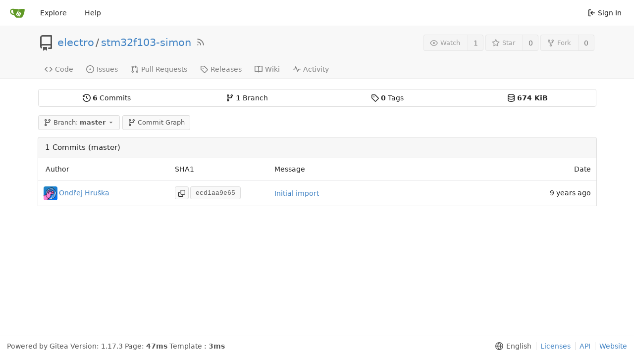

--- FILE ---
content_type: text/html; charset=UTF-8
request_url: https://git.ondrovo.com/electro/stm32f103-simon/commits/branch/master/Drivers
body_size: 31547
content:
<!DOCTYPE html>
<html lang="en-US" class="theme-">
<head>
	<meta charset="utf-8">
	<meta name="viewport" content="width=device-width, initial-scale=1">
	<title>electro/stm32f103-simon -  stm32f103-simon - MightyPork&#39;s Gitea</title>
	<link rel="manifest" href="[data-uri]">
	<meta name="theme-color" content="#6cc644">
	<meta name="default-theme" content="auto">
	<meta name="author" content="electro">
	<meta name="description" content="stm32f103-simon - Bluepill (STM32F103) &#43; NeoPixel version of the Simon game">
	<meta name="keywords" content="go,git,self-hosted,gitea">
	<meta name="referrer" content="no-referrer">


	<link rel="icon" href="/assets/img/favicon.svg" type="image/svg+xml">
	<link rel="alternate icon" href="/assets/img/favicon.png" type="image/png">
	<link rel="stylesheet" href="/assets/css/index.css?v=1.17.3">
	
<script>
	<!--   -->
	window.addEventListener('error', function(e) {window._globalHandlerErrors=window._globalHandlerErrors||[]; window._globalHandlerErrors.push(e);});
	window.config = {
		appVer: '1.17.3',
		appUrl: 'https:\/\/git.ondrovo.com\/',
		appSubUrl: '',
		assetVersionEncoded: encodeURIComponent('1.17.3'), 
		assetUrlPrefix: '\/assets',
		runModeIsProd:  true ,
		customEmojis: {"codeberg":":codeberg:","git":":git:","gitea":":gitea:","github":":github:","gitlab":":gitlab:","gogs":":gogs:"},
		useServiceWorker:  false ,
		csrfToken: 'Mxp6IazaEUOWlDhUZF7NEx44AvY6MTc2NTUzNzUzMDE0NzUxMTM3MQ',
		pageData: {},
		requireTribute:  null ,
		notificationSettings: {"EventSourceUpdateTime":10000,"MaxTimeout":60000,"MinTimeout":10000,"TimeoutStep":10000}, 
		enableTimeTracking:  true ,
		
		mermaidMaxSourceCharacters:  5000 ,
		
		i18n: {
			copy_success: 'Copied!',
			copy_error: 'Copy failed',
			error_occurred: 'An error occurred',
			network_error: 'Network error',
		},
	};
	
	window.config.pageData = window.config.pageData || {};
</script>

	<noscript>
		<style>
			.dropdown:hover > .menu { display: block; }
			.ui.secondary.menu .dropdown.item > .menu { margin-top: 0; }
		</style>
	</noscript>

	
		<meta property="og:title" content="stm32f103-simon">
		<meta property="og:url" content="https://git.ondrovo.com/electro/stm32f103-simon">
		
			<meta property="og:description" content="Bluepill (STM32F103) &#43; NeoPixel version of the Simon game">
		
	
	<meta property="og:type" content="object">
	
		<meta property="og:image" content="https://git.ondrovo.com/avatars/42a987faeabfe02e93814bbfcfa17611">
	

<meta property="og:site_name" content="MightyPork&#39;s Gitea">

	<link rel="stylesheet" href="/assets/css/theme-auto.css?v=1.17.3">


</head>
<body>
	

	<div class="full height">
		<noscript>This website works better with JavaScript.</noscript>

		

		
			<div class="ui top secondary stackable main menu following bar light no-vertical-tabs">
				<div class="ui container" id="navbar">
	
	
	<div class="item brand" style="justify-content: space-between;">
		<a href="/" aria-label="Home">
			<img class="ui mini image" width="30" height="30" src="/assets/img/logo.svg" alt="Logo" aria-hidden="true">
		</a>
		
		<div class="ui basic icon button mobile-only" id="navbar-expand-toggle">
			<i class="sidebar icon"></i>
		</div>
	</div>

	
		<a class="item " href="/explore/repos">Explore</a>
	

	

	


	
		<a class="item" target="_blank" rel="noopener noreferrer" href="https://docs.gitea.io">Help</a>
		<div class="right stackable menu">
			
			<a class="item" rel="nofollow" href="/user/login?redirect_to=%2felectro%2fstm32f103-simon%2fcommits%2fbranch%2fmaster%2fDrivers">
				<svg viewBox="0 0 16 16" class="svg octicon-sign-in" width="16" height="16" aria-hidden="true"><path fill-rule="evenodd" d="M2 2.75C2 1.784 2.784 1 3.75 1h2.5a.75.75 0 0 1 0 1.5h-2.5a.25.25 0 0 0-.25.25v10.5c0 .138.112.25.25.25h2.5a.75.75 0 0 1 0 1.5h-2.5A1.75 1.75 0 0 1 2 13.25V2.75zm6.56 4.5 1.97-1.97a.75.75 0 1 0-1.06-1.06L6.22 7.47a.75.75 0 0 0 0 1.06l3.25 3.25a.75.75 0 1 0 1.06-1.06L8.56 8.75h5.69a.75.75 0 0 0 0-1.5H8.56z"/></svg> Sign In
			</a>
		</div>
	
</div>

			</div>
		



<div class="page-content repository commits">
	<div class="header-wrapper">

	<div class="ui container">
		<div class="repo-header">
			<div class="repo-title-wrap df fc">
				<div class="repo-title">
					
					
						<div class="repo-icon mr-3">
	
		
			<svg viewBox="0 0 16 16" class="svg octicon-repo" width="32" height="32" aria-hidden="true"><path fill-rule="evenodd" d="M2 2.5A2.5 2.5 0 0 1 4.5 0h8.75a.75.75 0 0 1 .75.75v12.5a.75.75 0 0 1-.75.75h-2.5a.75.75 0 1 1 0-1.5h1.75v-2h-8a1 1 0 0 0-.714 1.7.75.75 0 0 1-1.072 1.05A2.495 2.495 0 0 1 2 11.5v-9zm10.5-1V9h-8c-.356 0-.694.074-1 .208V2.5a1 1 0 0 1 1-1h8zM5 12.25v3.25a.25.25 0 0 0 .4.2l1.45-1.087a.25.25 0 0 1 .3 0L8.6 15.7a.25.25 0 0 0 .4-.2v-3.25a.25.25 0 0 0-.25-.25h-3.5a.25.25 0 0 0-.25.25z"/></svg>
		
	
</div>

					
					<a href="/electro">electro</a>
					<div class="mx-2">/</div>
					<a href="/electro/stm32f103-simon">stm32f103-simon</a>
					<a href="/electro/stm32f103-simon.rss"><i class="ui grey icon tooltip ml-3" data-content="RSS Feed" data-position="top center"><svg viewBox="0 0 16 16" class="svg octicon-rss" width="18" height="18" aria-hidden="true"><path fill-rule="evenodd" d="M2.002 2.725a.75.75 0 0 1 .797-.699C8.79 2.42 13.58 7.21 13.974 13.201a.75.75 0 1 1-1.497.098 10.502 10.502 0 0 0-9.776-9.776.75.75 0 0 1-.7-.798zM2 13a1 1 0 1 1 2 0 1 1 0 0 1-2 0zm.84-5.95a.75.75 0 0 0-.179 1.489c2.509.3 4.5 2.291 4.8 4.8a.75.75 0 1 0 1.49-.178A7.003 7.003 0 0 0 2.838 7.05z"/></svg></i></a>
					<div class="labels df ac fw">
						
							
								
							
						
						
					</div>
				</div>
				
				
				
			</div>
			
				<div class="repo-buttons">
					
					<form method="post" action="/electro/stm32f103-simon/action/watch?redirect_to=%2felectro%2fstm32f103-simon%2fcommits%2fbranch%2fmaster%2fDrivers">
						<input type="hidden" name="_csrf" value="Mxp6IazaEUOWlDhUZF7NEx44AvY6MTc2NTUzNzUzMDE0NzUxMTM3MQ">
						<div class="ui labeled button tooltip" tabindex="0" data-content="Sign in to watch this repository." data-position="top center">
							<button type="submit" class="ui compact small basic button" disabled>
								<svg viewBox="0 0 16 16" class="svg octicon-eye" width="16" height="16" aria-hidden="true"><path fill-rule="evenodd" d="M1.679 7.932c.412-.621 1.242-1.75 2.366-2.717C5.175 4.242 6.527 3.5 8 3.5c1.473 0 2.824.742 3.955 1.715 1.124.967 1.954 2.096 2.366 2.717a.119.119 0 0 1 0 .136c-.412.621-1.242 1.75-2.366 2.717C10.825 11.758 9.473 12.5 8 12.5c-1.473 0-2.824-.742-3.955-1.715C2.92 9.818 2.09 8.69 1.679 8.068a.119.119 0 0 1 0-.136zM8 2c-1.981 0-3.67.992-4.933 2.078C1.797 5.169.88 6.423.43 7.1a1.619 1.619 0 0 0 0 1.798c.45.678 1.367 1.932 2.637 3.024C4.329 13.008 6.019 14 8 14c1.981 0 3.67-.992 4.933-2.078 1.27-1.091 2.187-2.345 2.637-3.023a1.619 1.619 0 0 0 0-1.798c-.45-.678-1.367-1.932-2.637-3.023C11.671 2.992 9.981 2 8 2zm0 8a2 2 0 1 0 0-4 2 2 0 0 0 0 4z"/></svg>Watch
							</button>
							<a class="ui basic label" href="/electro/stm32f103-simon/watchers">
								1
							</a>
						</div>
					</form>
					
						<form method="post" action="/electro/stm32f103-simon/action/star?redirect_to=%2felectro%2fstm32f103-simon%2fcommits%2fbranch%2fmaster%2fDrivers">
							<input type="hidden" name="_csrf" value="Mxp6IazaEUOWlDhUZF7NEx44AvY6MTc2NTUzNzUzMDE0NzUxMTM3MQ">
							<div class="ui labeled button tooltip" tabindex="0" data-content="Sign in to star this repository." data-position="top center">
								<button type="submit" class="ui compact small basic button" disabled>
									<svg viewBox="0 0 16 16" class="svg octicon-star" width="16" height="16" aria-hidden="true"><path fill-rule="evenodd" d="M8 .25a.75.75 0 0 1 .673.418l1.882 3.815 4.21.612a.75.75 0 0 1 .416 1.279l-3.046 2.97.719 4.192a.75.75 0 0 1-1.088.791L8 12.347l-3.766 1.98a.75.75 0 0 1-1.088-.79l.72-4.194L.818 6.374a.75.75 0 0 1 .416-1.28l4.21-.611L7.327.668A.75.75 0 0 1 8 .25zm0 2.445L6.615 5.5a.75.75 0 0 1-.564.41l-3.097.45 2.24 2.184a.75.75 0 0 1 .216.664l-.528 3.084 2.769-1.456a.75.75 0 0 1 .698 0l2.77 1.456-.53-3.084a.75.75 0 0 1 .216-.664l2.24-2.183-3.096-.45a.75.75 0 0 1-.564-.41L8 2.694v.001z"/></svg>Star
								</button>
								<a class="ui basic label" href="/electro/stm32f103-simon/stars">
									0
								</a>
							</div>
						</form>
					
					
						<div class="ui labeled button
							
								tooltip disabled
							"
							
								data-content="Sign in to fork this repository."
							
						data-position="top center" data-variation="tiny" tabindex="0">
							<a class="ui compact small basic button"
								
									
								
							>
								<svg viewBox="0 0 16 16" class="svg octicon-repo-forked" width="16" height="16" aria-hidden="true"><path fill-rule="evenodd" d="M5 3.25a.75.75 0 1 1-1.5 0 .75.75 0 0 1 1.5 0zm0 2.122a2.25 2.25 0 1 0-1.5 0v.878A2.25 2.25 0 0 0 5.75 8.5h1.5v2.128a2.251 2.251 0 1 0 1.5 0V8.5h1.5a2.25 2.25 0 0 0 2.25-2.25v-.878a2.25 2.25 0 1 0-1.5 0v.878a.75.75 0 0 1-.75.75h-4.5A.75.75 0 0 1 5 6.25v-.878zm3.75 7.378a.75.75 0 1 1-1.5 0 .75.75 0 0 1 1.5 0zm3-8.75a.75.75 0 1 0 0-1.5.75.75 0 0 0 0 1.5z"/></svg>Fork
							</a>
							<div class="ui small modal" id="fork-repo-modal">
								<svg viewBox="0 0 16 16" class="close inside svg octicon-x" width="16" height="16" aria-hidden="true"><path fill-rule="evenodd" d="M3.72 3.72a.75.75 0 0 1 1.06 0L8 6.94l3.22-3.22a.75.75 0 1 1 1.06 1.06L9.06 8l3.22 3.22a.75.75 0 1 1-1.06 1.06L8 9.06l-3.22 3.22a.75.75 0 0 1-1.06-1.06L6.94 8 3.72 4.78a.75.75 0 0 1 0-1.06z"/></svg>
								<div class="header">
									You&#39;ve already forked stm32f103-simon
								</div>
								<div class="content tl">
									<div class="ui list">
										
									</div>
									
								</div>
							</div>
							<a class="ui basic label" href="/electro/stm32f103-simon/forks">
								0
							</a>
						</div>
					
				</div>
			
		</div>
	</div>

	<div class="ui tabs container">
		
			<div class="ui tabular stackable menu navbar">
				
				<a class=" item" href="/electro/stm32f103-simon">
					<svg viewBox="0 0 16 16" class="svg octicon-code" width="16" height="16" aria-hidden="true"><path fill-rule="evenodd" d="M4.72 3.22a.75.75 0 0 1 1.06 1.06L2.06 8l3.72 3.72a.75.75 0 1 1-1.06 1.06L.47 8.53a.75.75 0 0 1 0-1.06l4.25-4.25zm6.56 0a.75.75 0 1 0-1.06 1.06L13.94 8l-3.72 3.72a.75.75 0 1 0 1.06 1.06l4.25-4.25a.75.75 0 0 0 0-1.06l-4.25-4.25z"/></svg> Code
				</a>
				

				
					<a class=" item" href="/electro/stm32f103-simon/issues">
						<svg viewBox="0 0 16 16" class="svg octicon-issue-opened" width="16" height="16" aria-hidden="true"><path d="M8 9.5a1.5 1.5 0 1 0 0-3 1.5 1.5 0 0 0 0 3z"/><path fill-rule="evenodd" d="M8 0a8 8 0 1 0 0 16A8 8 0 0 0 8 0zM1.5 8a6.5 6.5 0 1 1 13 0 6.5 6.5 0 0 1-13 0z"/></svg> Issues
						
					</a>
				

				

				
					<a class=" item" href="/electro/stm32f103-simon/pulls">
						<svg viewBox="0 0 16 16" class="svg octicon-git-pull-request" width="16" height="16" aria-hidden="true"><path fill-rule="evenodd" d="M7.177 3.073 9.573.677A.25.25 0 0 1 10 .854v4.792a.25.25 0 0 1-.427.177L7.177 3.427a.25.25 0 0 1 0-.354zM3.75 2.5a.75.75 0 1 0 0 1.5.75.75 0 0 0 0-1.5zm-2.25.75a2.25 2.25 0 1 1 3 2.122v5.256a2.251 2.251 0 1 1-1.5 0V5.372A2.25 2.25 0 0 1 1.5 3.25zM11 2.5h-1V4h1a1 1 0 0 1 1 1v5.628a2.251 2.251 0 1 0 1.5 0V5A2.5 2.5 0 0 0 11 2.5zm1 10.25a.75.75 0 1 1 1.5 0 .75.75 0 0 1-1.5 0zM3.75 12a.75.75 0 1 0 0 1.5.75.75 0 0 0 0-1.5z"/></svg> Pull Requests
						
					</a>
				

				

				

				
				<a class=" item" href="/electro/stm32f103-simon/releases">
					<svg viewBox="0 0 16 16" class="svg octicon-tag" width="16" height="16" aria-hidden="true"><path fill-rule="evenodd" d="M2.5 7.775V2.75a.25.25 0 0 1 .25-.25h5.025a.25.25 0 0 1 .177.073l6.25 6.25a.25.25 0 0 1 0 .354l-5.025 5.025a.25.25 0 0 1-.354 0l-6.25-6.25a.25.25 0 0 1-.073-.177zm-1.5 0V2.75C1 1.784 1.784 1 2.75 1h5.025c.464 0 .91.184 1.238.513l6.25 6.25a1.75 1.75 0 0 1 0 2.474l-5.026 5.026a1.75 1.75 0 0 1-2.474 0l-6.25-6.25A1.75 1.75 0 0 1 1 7.775zM6 5a1 1 0 1 0 0 2 1 1 0 0 0 0-2z"/></svg> Releases
					
				</a>
				

				
					<a class=" item" href="/electro/stm32f103-simon/wiki" >
						<svg viewBox="0 0 16 16" class="svg octicon-book" width="16" height="16" aria-hidden="true"><path fill-rule="evenodd" d="M0 1.75A.75.75 0 0 1 .75 1h4.253c1.227 0 2.317.59 3 1.501A3.744 3.744 0 0 1 11.006 1h4.245a.75.75 0 0 1 .75.75v10.5a.75.75 0 0 1-.75.75h-4.507a2.25 2.25 0 0 0-1.591.659l-.622.621a.75.75 0 0 1-1.06 0l-.622-.621A2.25 2.25 0 0 0 5.258 13H.75a.75.75 0 0 1-.75-.75V1.75zm8.755 3a2.25 2.25 0 0 1 2.25-2.25H14.5v9h-3.757c-.71 0-1.4.201-1.992.572l.004-7.322zm-1.504 7.324.004-5.073-.002-2.253A2.25 2.25 0 0 0 5.003 2.5H1.5v9h3.757a3.75 3.75 0 0 1 1.994.574z"/></svg> Wiki
					</a>
				

				
					<a class=" item" href="/electro/stm32f103-simon/activity">
						<svg viewBox="0 0 16 16" class="svg octicon-pulse" width="16" height="16" aria-hidden="true"><path fill-rule="evenodd" d="M6 2a.75.75 0 0 1 .696.471L10 10.731l1.304-3.26A.75.75 0 0 1 12 7h3.25a.75.75 0 0 1 0 1.5h-2.742l-1.812 4.528a.75.75 0 0 1-1.392 0L6 4.77 4.696 8.03A.75.75 0 0 1 4 8.5H.75a.75.75 0 0 1 0-1.5h2.742l1.812-4.529A.75.75 0 0 1 6 2z"/></svg> Activity
					</a>
				

				

				
			</div>
		
	</div>
	<div class="ui tabs divider"></div>
</div>

	<div class="ui container">
		<div class="ui segments repository-summary mt-2 mb-0">
	<div class="ui segment sub-menu repository-menu">
		<div class="ui two horizontal center link list">
			
				<div class="item">
					<a class="ui" href="/electro/stm32f103-simon/commits/branch/master"><svg viewBox="0 0 16 16" class="svg octicon-history" width="16" height="16" aria-hidden="true"><path fill-rule="evenodd" d="M1.643 3.143.427 1.927A.25.25 0 0 0 0 2.104V5.75c0 .138.112.25.25.25h3.646a.25.25 0 0 0 .177-.427L2.715 4.215a6.5 6.5 0 1 1-1.18 4.458.75.75 0 1 0-1.493.154 8.001 8.001 0 1 0 1.6-5.684zM7.75 4a.75.75 0 0 1 .75.75v2.992l2.028.812a.75.75 0 0 1-.557 1.392l-2.5-1A.75.75 0 0 1 7 8.25v-3.5A.75.75 0 0 1 7.75 4z"/></svg> <b>6</b> Commits</a>
				</div>
				<div class="item">
					<a class="ui" href="/electro/stm32f103-simon/branches"><svg viewBox="0 0 16 16" class="svg octicon-git-branch" width="16" height="16" aria-hidden="true"><path fill-rule="evenodd" d="M11.75 2.5a.75.75 0 1 0 0 1.5.75.75 0 0 0 0-1.5zm-2.25.75a2.25 2.25 0 1 1 3 2.122V6A2.5 2.5 0 0 1 10 8.5H6a1 1 0 0 0-1 1v1.128a2.251 2.251 0 1 1-1.5 0V5.372a2.25 2.25 0 1 1 1.5 0v1.836A2.492 2.492 0 0 1 6 7h4a1 1 0 0 0 1-1v-.628A2.25 2.25 0 0 1 9.5 3.25zM4.25 12a.75.75 0 1 0 0 1.5.75.75 0 0 0 0-1.5zM3.5 3.25a.75.75 0 1 1 1.5 0 .75.75 0 0 1-1.5 0z"/></svg> <b>1</b> Branch</a>
				</div>
				
					<div class="item">
						<a class="ui" href="/electro/stm32f103-simon/tags"><svg viewBox="0 0 16 16" class="svg octicon-tag" width="16" height="16" aria-hidden="true"><path fill-rule="evenodd" d="M2.5 7.775V2.75a.25.25 0 0 1 .25-.25h5.025a.25.25 0 0 1 .177.073l6.25 6.25a.25.25 0 0 1 0 .354l-5.025 5.025a.25.25 0 0 1-.354 0l-6.25-6.25a.25.25 0 0 1-.073-.177zm-1.5 0V2.75C1 1.784 1.784 1 2.75 1h5.025c.464 0 .91.184 1.238.513l6.25 6.25a1.75 1.75 0 0 1 0 2.474l-5.026 5.026a1.75 1.75 0 0 1-2.474 0l-6.25-6.25A1.75 1.75 0 0 1 1 7.775zM6 5a1 1 0 1 0 0 2 1 1 0 0 0 0-2z"/></svg> <b>0</b> Tags</a>
					</div>
				
				<div class="item">
					<span class="ui"><svg viewBox="0 0 16 16" class="svg octicon-database" width="16" height="16" aria-hidden="true"><path fill-rule="evenodd" d="M2.5 3.5c0-.133.058-.318.282-.55.227-.237.592-.484 1.1-.708C4.899 1.795 6.354 1.5 8 1.5c1.647 0 3.102.295 4.117.742.51.224.874.47 1.101.707.224.233.282.418.282.551 0 .133-.058.318-.282.55-.227.237-.592.484-1.1.708C11.101 5.205 9.646 5.5 8 5.5c-1.647 0-3.102-.295-4.117-.742-.51-.224-.874-.47-1.101-.707-.224-.233-.282-.418-.282-.551zM1 3.5c0-.626.292-1.165.7-1.59.406-.422.956-.767 1.579-1.041C4.525.32 6.195 0 8 0c1.805 0 3.475.32 4.722.869.622.274 1.172.62 1.578 1.04.408.426.7.965.7 1.591v9c0 .626-.292 1.165-.7 1.59-.406.422-.956.767-1.579 1.041C11.476 15.68 9.806 16 8 16c-1.805 0-3.475-.32-4.721-.869-.623-.274-1.173-.62-1.579-1.04-.408-.426-.7-.965-.7-1.591v-9zM2.5 8V5.724c.241.15.503.286.779.407C4.525 6.68 6.195 7 8 7c1.805 0 3.475-.32 4.722-.869.275-.121.537-.257.778-.407V8c0 .133-.058.318-.282.55-.227.237-.592.484-1.1.708C11.101 9.705 9.646 10 8 10c-1.647 0-3.102-.295-4.117-.742-.51-.224-.874-.47-1.101-.707C2.558 8.318 2.5 8.133 2.5 8zm0 2.225V12.5c0 .133.058.318.282.55.227.237.592.484 1.1.708 1.016.447 2.471.742 4.118.742 1.647 0 3.102-.295 4.117-.742.51-.224.874-.47 1.101-.707.224-.233.282-.418.282-.551v-2.275c-.241.15-.503.285-.778.406-1.247.549-2.917.869-4.722.869-1.805 0-3.475-.32-4.721-.869a6.236 6.236 0 0 1-.779-.406z"/></svg> <b>674 KiB</b></span>
				</div>
			
		</div>
	</div>
	
</div>

		<div class="repo-button-row df ac sb fw mb-4 mt-3">
			<div class="df ac">
				



<div class="fitted item choose reference mr-1">
	<div class="ui floating filter dropdown custom"
		data-branch-form=""
		data-can-create-branch="false"
		data-no-results="No results found."
		data-set-action="" data-submit-form=""
		data-view-type="branch"
		data-ref-name="master"
		data-branch-url-prefix="/electro/stm32f103-simon/src/branch/"
		data-branch-url-suffix="/Drivers"
		data-tag-url-prefix="/electro/stm32f103-simon/src/tag/"
		data-tag-url-suffix="/Drivers">
		<div class="branch-dropdown-button ellipsis ui basic small compact button" @click="menuVisible = !menuVisible" @keyup.enter="menuVisible = !menuVisible">
			<span class="text">
				
					<span :class="{visible: isViewTag}" v-if="isViewTag" v-cloak><svg viewBox="0 0 16 16" class="svg octicon-tag" width="16" height="16" aria-hidden="true"><path fill-rule="evenodd" d="M2.5 7.775V2.75a.25.25 0 0 1 .25-.25h5.025a.25.25 0 0 1 .177.073l6.25 6.25a.25.25 0 0 1 0 .354l-5.025 5.025a.25.25 0 0 1-.354 0l-6.25-6.25a.25.25 0 0 1-.073-.177zm-1.5 0V2.75C1 1.784 1.784 1 2.75 1h5.025c.464 0 .91.184 1.238.513l6.25 6.25a1.75 1.75 0 0 1 0 2.474l-5.026 5.026a1.75 1.75 0 0 1-2.474 0l-6.25-6.25A1.75 1.75 0 0 1 1 7.775zM6 5a1 1 0 1 0 0 2 1 1 0 0 0 0-2z"/></svg> Tag:</span>
					<span :class="{visible: isViewBranch}" v-if="isViewBranch" ><svg viewBox="0 0 16 16" class="svg octicon-git-branch" width="16" height="16" aria-hidden="true"><path fill-rule="evenodd" d="M11.75 2.5a.75.75 0 1 0 0 1.5.75.75 0 0 0 0-1.5zm-2.25.75a2.25 2.25 0 1 1 3 2.122V6A2.5 2.5 0 0 1 10 8.5H6a1 1 0 0 0-1 1v1.128a2.251 2.251 0 1 1-1.5 0V5.372a2.25 2.25 0 1 1 1.5 0v1.836A2.492 2.492 0 0 1 6 7h4a1 1 0 0 0 1-1v-.628A2.25 2.25 0 0 1 9.5 3.25zM4.25 12a.75.75 0 1 0 0 1.5.75.75 0 0 0 0-1.5zM3.5 3.25a.75.75 0 1 1 1.5 0 .75.75 0 0 1-1.5 0z"/></svg> Branch:</span>
					<span :class="{visible: isViewTree}" v-if="isViewTree" v-cloak><svg viewBox="0 0 16 16" class="svg octicon-git-branch" width="16" height="16" aria-hidden="true"><path fill-rule="evenodd" d="M11.75 2.5a.75.75 0 1 0 0 1.5.75.75 0 0 0 0-1.5zm-2.25.75a2.25 2.25 0 1 1 3 2.122V6A2.5 2.5 0 0 1 10 8.5H6a1 1 0 0 0-1 1v1.128a2.251 2.251 0 1 1-1.5 0V5.372a2.25 2.25 0 1 1 1.5 0v1.836A2.492 2.492 0 0 1 6 7h4a1 1 0 0 0 1-1v-.628A2.25 2.25 0 0 1 9.5 3.25zM4.25 12a.75.75 0 1 0 0 1.5.75.75 0 0 0 0-1.5zM3.5 3.25a.75.75 0 1 1 1.5 0 .75.75 0 0 1-1.5 0z"/></svg> Tree:</span>
					<strong ref="dropdownRefName">master</strong>
				
			</span>
			<svg viewBox="0 0 16 16" class="dropdown icon svg octicon-triangle-down" width="14" height="14" aria-hidden="true"><path d="m4.427 7.427 3.396 3.396a.25.25 0 0 0 .354 0l3.396-3.396A.25.25 0 0 0 11.396 7H4.604a.25.25 0 0 0-.177.427z"/></svg>
		</div>
		<div class="data" style="display: none" data-mode="branches">
			
				
					<div class="item branch selected" data-url="master">master</div>
				
			
			
				
			
		</div>
		<div class="menu transition" :class="{visible: menuVisible}" v-if="menuVisible" v-cloak>
			<div class="ui icon search input">
				<i class="icon df ac jc m-0"><svg viewBox="0 0 16 16" class="svg octicon-filter" width="16" height="16" aria-hidden="true"><path fill-rule="evenodd" d="M.75 3a.75.75 0 0 0 0 1.5h14.5a.75.75 0 0 0 0-1.5H.75zM3 7.75A.75.75 0 0 1 3.75 7h8.5a.75.75 0 0 1 0 1.5h-8.5A.75.75 0 0 1 3 7.75zm3 4a.75.75 0 0 1 .75-.75h2.5a.75.75 0 0 1 0 1.5h-2.5a.75.75 0 0 1-.75-.75z"/></svg></i>
				<input name="search" ref="searchField" autocomplete="off" v-model="searchTerm" @keydown="keydown($event)" placeholder="Filter branch or tag...">
			</div>
			
				<div class="header branch-tag-choice">
					<div class="ui grid">
						<div class="two column row">
							<a class="reference column" href="#" @click="createTag = false; mode = 'branches'; focusSearchField()">
								<span class="text" :class="{black: mode == 'branches'}">
									<svg viewBox="0 0 16 16" class="mr-2 svg octicon-git-branch" width="16" height="16" aria-hidden="true"><path fill-rule="evenodd" d="M11.75 2.5a.75.75 0 1 0 0 1.5.75.75 0 0 0 0-1.5zm-2.25.75a2.25 2.25 0 1 1 3 2.122V6A2.5 2.5 0 0 1 10 8.5H6a1 1 0 0 0-1 1v1.128a2.251 2.251 0 1 1-1.5 0V5.372a2.25 2.25 0 1 1 1.5 0v1.836A2.492 2.492 0 0 1 6 7h4a1 1 0 0 0 1-1v-.628A2.25 2.25 0 0 1 9.5 3.25zM4.25 12a.75.75 0 1 0 0 1.5.75.75 0 0 0 0-1.5zM3.5 3.25a.75.75 0 1 1 1.5 0 .75.75 0 0 1-1.5 0z"/></svg>Branches
								</span>
							</a>
							
								<a class="reference column" href="#" @click="createTag = true; mode = 'tags'; focusSearchField()">
									<span class="text" :class="{black: mode == 'tags'}">
										<svg viewBox="0 0 16 16" class="mr-2 svg octicon-tag" width="16" height="16" aria-hidden="true"><path fill-rule="evenodd" d="M2.5 7.775V2.75a.25.25 0 0 1 .25-.25h5.025a.25.25 0 0 1 .177.073l6.25 6.25a.25.25 0 0 1 0 .354l-5.025 5.025a.25.25 0 0 1-.354 0l-6.25-6.25a.25.25 0 0 1-.073-.177zm-1.5 0V2.75C1 1.784 1.784 1 2.75 1h5.025c.464 0 .91.184 1.238.513l6.25 6.25a1.75 1.75 0 0 1 0 2.474l-5.026 5.026a1.75 1.75 0 0 1-2.474 0l-6.25-6.25A1.75 1.75 0 0 1 1 7.775zM6 5a1 1 0 1 0 0 2 1 1 0 0 0 0-2z"/></svg>Tags
									</span>
								</a>
							
						</div>
					</div>
				</div>
			
			<div class="scrolling menu" ref="scrollContainer">
				<div v-for="(item, index) in filteredItems" :key="item.name" class="item" :class="{selected: item.selected, active: active == index}" @click="selectItem(item)" :ref="'listItem' + index">${ item.name }</div>
				<div class="item" v-if="showCreateNewBranch" :class="{active: active == filteredItems.length}" :ref="'listItem' + filteredItems.length">
					<a href="#" @click="createNewBranch()">
						<div v-show="createTag">
							<i class="reference tags icon"></i>
							Create tag <strong>${ searchTerm }</strong>
						</div>
						<div v-show="!createTag">
							<svg viewBox="0 0 16 16" class="svg octicon-git-branch" width="16" height="16" aria-hidden="true"><path fill-rule="evenodd" d="M11.75 2.5a.75.75 0 1 0 0 1.5.75.75 0 0 0 0-1.5zm-2.25.75a2.25 2.25 0 1 1 3 2.122V6A2.5 2.5 0 0 1 10 8.5H6a1 1 0 0 0-1 1v1.128a2.251 2.251 0 1 1-1.5 0V5.372a2.25 2.25 0 1 1 1.5 0v1.836A2.492 2.492 0 0 1 6 7h4a1 1 0 0 0 1-1v-.628A2.25 2.25 0 0 1 9.5 3.25zM4.25 12a.75.75 0 1 0 0 1.5.75.75 0 0 0 0-1.5zM3.5 3.25a.75.75 0 1 1 1.5 0 .75.75 0 0 1-1.5 0z"/></svg>
							Create branch <strong>${ searchTerm }</strong>
						</div>
						<div class="text small">
							
								from &#39;master&#39;
							
						</div>
					</a>
					<form ref="newBranchForm" action="/electro/stm32f103-simon/branches/_new/branch/master" method="post">
						<input type="hidden" name="_csrf" value="Mxp6IazaEUOWlDhUZF7NEx44AvY6MTc2NTUzNzUzMDE0NzUxMTM3MQ">
						<input type="hidden" name="new_branch_name" v-model="searchTerm">
						<input type="hidden" name="create_tag" v-model="createTag">
					</form>
				</div>
			</div>
			<div class="message" v-if="showNoResults">${ noResults }</div>
		</div>
	</div>
</div>

				<a href="/electro/stm32f103-simon/graph" class="ui basic small compact button">
					<span class="text">
						<svg viewBox="0 0 16 16" class="svg octicon-git-branch" width="16" height="16" aria-hidden="true"><path fill-rule="evenodd" d="M11.75 2.5a.75.75 0 1 0 0 1.5.75.75 0 0 0 0-1.5zm-2.25.75a2.25 2.25 0 1 1 3 2.122V6A2.5 2.5 0 0 1 10 8.5H6a1 1 0 0 0-1 1v1.128a2.251 2.251 0 1 1-1.5 0V5.372a2.25 2.25 0 1 1 1.5 0v1.836A2.492 2.492 0 0 1 6 7h4a1 1 0 0 0 1-1v-.628A2.25 2.25 0 0 1 9.5 3.25zM4.25 12a.75.75 0 1 0 0 1.5.75.75 0 0 0 0-1.5zM3.5 3.25a.75.75 0 1 1 1.5 0 .75.75 0 0 1-1.5 0z"/></svg>
					</span>
					Commit Graph
				</a>
			</div>
		</div>
		<h4 class="ui top attached header commits-table df ac sb">
	<div class="commits-table-left df ac">
		
			1 Commits (master)
		
	</div>
	<div class="commits-table-right df ac">
		
	</div>
</h4>


	<div class="ui attached table segment commit-table">
		<table class="ui very basic striped table unstackable fixed" id="commits-table">
			<thead>
				<tr>
					<th class="four wide">Author</th>
					<th class="two wide sha">SHA1</th>
					<th class="seven wide message">Message</th>
					<th class="three wide right aligned">Date</th>
				</tr>
			</thead>
			<tbody class="commit-list">
				
				
					<tr>
						<td class="author">
							
							
								
									
								
								<img class="ui avatar image mr-2" src="/avatars/5321dfb61eb1b05b2d18439634df0adb?size=84" title="Ondřej Hruška" width="28" height="28"/><a href="/MightyPork">Ondřej Hruška</a>
							
						</td>
						<td class="sha df">
							<button class="ui button copy-commit-sha df ac" data-clipboard-text="ecd1aa9e652cd3f2df144e407f87eb329034cfbf"><svg viewBox="0 0 16 16" class="svg octicon-copy" width="14" height="14" aria-hidden="true"><path fill-rule="evenodd" d="M0 6.75C0 5.784.784 5 1.75 5h1.5a.75.75 0 0 1 0 1.5h-1.5a.25.25 0 0 0-.25.25v7.5c0 .138.112.25.25.25h7.5a.25.25 0 0 0 .25-.25v-1.5a.75.75 0 0 1 1.5 0v1.5A1.75 1.75 0 0 1 9.25 16h-7.5A1.75 1.75 0 0 1 0 14.25v-7.5z"/><path fill-rule="evenodd" d="M5 1.75C5 .784 5.784 0 6.75 0h7.5C15.216 0 16 .784 16 1.75v7.5A1.75 1.75 0 0 1 14.25 11h-7.5A1.75 1.75 0 0 1 5 9.25v-7.5zm1.75-.25a.25.25 0 0 0-.25.25v7.5c0 .138.112.25.25.25h7.5a.25.25 0 0 0 .25-.25v-7.5a.25.25 0 0 0-.25-.25h-7.5z"/></svg></button>
							
							
							
								<a href="/electro/stm32f103-simon/commit/ecd1aa9e652cd3f2df144e407f87eb329034cfbf" rel="nofollow" class="ui sha label">
							
								<span class="shortsha">ecd1aa9e65</span>
								
							
								</a>
							
						</td>
						<td class="message">
							<span class="message-wrapper">
							
								
								<span class="commit-summary " title="Initial import"><a href="/electro/stm32f103-simon/commit/ecd1aa9e652cd3f2df144e407f87eb329034cfbf" class="default-link">Initial import</a></span>
							
							</span>
							
							<a class="ui link commit-statuses-trigger">




</a>
<div class="ui popup very wide fixed basic commit-statuses">
	<div class="ui relaxed list divided">
		
	</div>
</div>

							
						</td>
						
							<td class="text right aligned"><span class="time-since" title="Sun, 04 Sep 2016 14:29:04 UTC">9 years ago</span></td>
						
					</tr>
				
			</tbody>
		</table>
	</div>





	



	</div>
</div>


	

	</div>

	

	<footer>
	<div class="ui container">
		<div class="ui left">
			Powered by Gitea
			
				Version:
				
					1.17.3
				
			
			
				Page: <strong>47ms</strong>
				Template
				: <strong>3ms</strong>
			
		</div>
		<div class="ui right links">
			
			<div class="ui language bottom floating slide up dropdown link item">
				<svg viewBox="0 0 16 16" class="svg octicon-globe" width="16" height="16" aria-hidden="true"><path fill-rule="evenodd" d="M1.543 7.25h2.733c.144-2.074.866-3.756 1.58-4.948.12-.197.237-.381.353-.552a6.506 6.506 0 0 0-4.666 5.5zm2.733 1.5H1.543a6.506 6.506 0 0 0 4.666 5.5 11.13 11.13 0 0 1-.352-.552c-.715-1.192-1.437-2.874-1.581-4.948zm1.504 0h4.44a9.637 9.637 0 0 1-1.363 4.177c-.306.51-.612.919-.857 1.215a9.978 9.978 0 0 1-.857-1.215A9.637 9.637 0 0 1 5.78 8.75zm4.44-1.5H5.78a9.637 9.637 0 0 1 1.363-4.177c.306-.51.612-.919.857-1.215.245.296.55.705.857 1.215A9.638 9.638 0 0 1 10.22 7.25zm1.504 1.5c-.144 2.074-.866 3.756-1.58 4.948-.12.197-.237.381-.353.552a6.506 6.506 0 0 0 4.666-5.5h-2.733zm2.733-1.5h-2.733c-.144-2.074-.866-3.756-1.58-4.948a11.738 11.738 0 0 0-.353-.552 6.506 6.506 0 0 1 4.666 5.5zM8 0a8 8 0 1 0 0 16A8 8 0 0 0 8 0z"/></svg>
				<div class="text">English</div>
				<div class="menu language-menu">
					
						<a lang="id-ID" data-url="/?lang=id-ID" class="item ">Bahasa Indonesia</a>
					
						<a lang="de-DE" data-url="/?lang=de-DE" class="item ">Deutsch</a>
					
						<a lang="en-US" data-url="/?lang=en-US" class="item active selected">English</a>
					
						<a lang="es-ES" data-url="/?lang=es-ES" class="item ">Español</a>
					
						<a lang="fr-FR" data-url="/?lang=fr-FR" class="item ">Français</a>
					
						<a lang="it-IT" data-url="/?lang=it-IT" class="item ">Italiano</a>
					
						<a lang="lv-LV" data-url="/?lang=lv-LV" class="item ">Latviešu</a>
					
						<a lang="hu-HU" data-url="/?lang=hu-HU" class="item ">Magyar nyelv</a>
					
						<a lang="nl-NL" data-url="/?lang=nl-NL" class="item ">Nederlands</a>
					
						<a lang="pl-PL" data-url="/?lang=pl-PL" class="item ">Polski</a>
					
						<a lang="pt-PT" data-url="/?lang=pt-PT" class="item ">Português de Portugal</a>
					
						<a lang="pt-BR" data-url="/?lang=pt-BR" class="item ">Português do Brasil</a>
					
						<a lang="fi-FI" data-url="/?lang=fi-FI" class="item ">Suomi</a>
					
						<a lang="sv-SE" data-url="/?lang=sv-SE" class="item ">Svenska</a>
					
						<a lang="tr-TR" data-url="/?lang=tr-TR" class="item ">Türkçe</a>
					
						<a lang="cs-CZ" data-url="/?lang=cs-CZ" class="item ">Čeština</a>
					
						<a lang="el-GR" data-url="/?lang=el-GR" class="item ">Ελληνικά</a>
					
						<a lang="bg-BG" data-url="/?lang=bg-BG" class="item ">Български</a>
					
						<a lang="ru-RU" data-url="/?lang=ru-RU" class="item ">Русский</a>
					
						<a lang="sr-SP" data-url="/?lang=sr-SP" class="item ">Српски</a>
					
						<a lang="uk-UA" data-url="/?lang=uk-UA" class="item ">Українська</a>
					
						<a lang="fa-IR" data-url="/?lang=fa-IR" class="item ">فارسی</a>
					
						<a lang="ml-IN" data-url="/?lang=ml-IN" class="item ">മലയാളം</a>
					
						<a lang="ja-JP" data-url="/?lang=ja-JP" class="item ">日本語</a>
					
						<a lang="zh-CN" data-url="/?lang=zh-CN" class="item ">简体中文</a>
					
						<a lang="zh-TW" data-url="/?lang=zh-TW" class="item ">繁體中文（台灣）</a>
					
						<a lang="zh-HK" data-url="/?lang=zh-HK" class="item ">繁體中文（香港）</a>
					
						<a lang="ko-KR" data-url="/?lang=ko-KR" class="item ">한국어</a>
					
				</div>
			</div>
			<a href="/assets/js/licenses.txt">Licenses</a>
			<a href="/api/swagger">API</a>
			<a target="_blank" rel="noopener noreferrer" href="https://gitea.io">Website</a>
			
		</div>
	</div>
</footer>




	<script src="/assets/js/index.js?v=1.17.3" onerror="alert('Failed to load asset files from ' + this.src + ', please make sure the asset files can be accessed and the ROOT_URL setting in app.ini is correct.')"></script>
<script>
let sshButton = document.getElementById('repo-clone-ssh');
if (sshButton) {
  sshButton.textContent = 'SSH port 4022';  
}
</script>

</body>
</html>



--- FILE ---
content_type: text/javascript; charset=utf-8
request_url: https://git.ondrovo.com/assets/js/index.js?v=1.17.3
body_size: 255011
content:
var Qs=Math.pow;(function(){var Js={"./node_modules/jquery.are-you-sure/jquery.are-you-sure.js":function(){(function(d){d.fn.areYouSure=function(B){var de=d.extend({message:"You have unsaved changes!",dirtyClass:"dirty",change:null,silent:!1,addRemoveFieldsMarksDirty:!1,fieldEvents:"change keyup propertychange input",fieldSelector:":input:not(input[type=submit]):not(input[type=button])"},B),c=function(q){if(q.hasClass("ays-ignore")||q.hasClass("aysIgnore")||q.attr("data-ays-ignore")||q.attr("name")===void 0)return null;if(q.is(":disabled"))return"ays-disabled";var ue,G=q.attr("type");switch(q.is("select")&&(G="select"),G){case"checkbox":case"radio":ue=q.is(":checked");break;case"select":ue="",q.find("option").each(function(E){var z=d(this);z.is(":selected")&&(ue+=z.val())});break;default:ue=q.val()}return ue},m=function(q){q.data("ays-orig",c(q))},h=function(q){var ue=function(ye){var ve=ye.data("ays-orig");return ve===void 0?!1:c(ye)!=ve},G=d(this).is("form")?d(this):d(this).parents("form");if(ue(d(q.target))){P(G,!0);return}if($fields=G.find(de.fieldSelector),de.addRemoveFieldsMarksDirty){var E=G.data("ays-orig-field-count");if(E!=$fields.length){P(G,!0);return}}var z=!1;$fields.each(function(){if($field=d(this),ue($field))return z=!0,!1}),P(G,z)},O=function(q){var ue=q.find(de.fieldSelector);d(ue).each(function(){m(d(this))}),d(ue).unbind(de.fieldEvents,h),d(ue).bind(de.fieldEvents,h),q.data("ays-orig-field-count",d(ue).length),P(q,!1)},P=function(q,ue){var G=ue!=q.hasClass(de.dirtyClass);q.toggleClass(de.dirtyClass,ue),G&&(de.change&&de.change.call(q,q),ue&&q.trigger("dirty.areYouSure",[q]),ue||q.trigger("clean.areYouSure",[q]),q.trigger("change.areYouSure",[q]))},L=function(){var q=d(this),ue=q.find(de.fieldSelector);d(ue).each(function(){var G=d(this);G.data("ays-orig")||(m(G),G.bind(de.fieldEvents,h))}),q.trigger("checkform.areYouSure")},oe=function(){O(d(this))};return!de.silent&&!window.aysUnloadSet&&(window.aysUnloadSet=!0,d(window).bind("beforeunload",function(){if($dirtyForms=d("form").filter("."+de.dirtyClass),$dirtyForms.length!=0){if(navigator.userAgent.toLowerCase().match(/msie|chrome/)){if(window.aysHasPrompted)return;window.aysHasPrompted=!0,window.setTimeout(function(){window.aysHasPrompted=!1},900)}return de.message}})),this.each(function(q){if(!!d(this).is("form")){var ue=d(this);ue.submit(function(){ue.removeClass(de.dirtyClass)}),ue.bind("reset",function(){P(ue,!1)}),ue.bind("rescan.areYouSure",L),ue.bind("reinitialize.areYouSure",oe),ue.bind("checkform.areYouSure",h),O(ue)}})}})(jQuery)},"./node_modules/jquery/dist/jquery.js":function(d,B){var de,c;(function(m,h){"use strict";typeof d.exports=="object"?d.exports=m.document?h(m,!0):function(O){if(!O.document)throw new Error("jQuery requires a window with a document");return h(O)}:h(m)})(typeof window!="undefined"?window:this,function(m,h){"use strict";var O=[],P=Object.getPrototypeOf,L=O.slice,oe=O.flat?function(a){return O.flat.call(a)}:function(a){return O.concat.apply([],a)},q=O.push,ue=O.indexOf,G={},E=G.toString,z=G.hasOwnProperty,ye=z.toString,ve=ye.call(Object),n={},I=function(f){return typeof f=="function"&&typeof f.nodeType!="number"&&typeof f.item!="function"},ce=function(f){return f!=null&&f===f.window},le=m.document,X={type:!0,src:!0,nonce:!0,noModule:!0};function ge(a,f,g){g=g||le;var j,R,$=g.createElement("script");if($.text=a,f)for(j in X)R=f[j]||f.getAttribute&&f.getAttribute(j),R&&$.setAttribute(j,R);g.head.appendChild($).parentNode.removeChild($)}function je(a){return a==null?a+"":typeof a=="object"||typeof a=="function"?G[E.call(a)]||"object":typeof a}var W="3.6.0",s=function(a,f){return new s.fn.init(a,f)};s.fn=s.prototype={jquery:W,constructor:s,length:0,toArray:function(){return L.call(this)},get:function(a){return a==null?L.call(this):a<0?this[a+this.length]:this[a]},pushStack:function(a){var f=s.merge(this.constructor(),a);return f.prevObject=this,f},each:function(a){return s.each(this,a)},map:function(a){return this.pushStack(s.map(this,function(f,g){return a.call(f,g,f)}))},slice:function(){return this.pushStack(L.apply(this,arguments))},first:function(){return this.eq(0)},last:function(){return this.eq(-1)},even:function(){return this.pushStack(s.grep(this,function(a,f){return(f+1)%2}))},odd:function(){return this.pushStack(s.grep(this,function(a,f){return f%2}))},eq:function(a){var f=this.length,g=+a+(a<0?f:0);return this.pushStack(g>=0&&g<f?[this[g]]:[])},end:function(){return this.prevObject||this.constructor()},push:q,sort:O.sort,splice:O.splice},s.extend=s.fn.extend=function(){var a,f,g,j,R,$,Q=arguments[0]||{},Ae=1,Te=arguments.length,Ie=!1;for(typeof Q=="boolean"&&(Ie=Q,Q=arguments[Ae]||{},Ae++),typeof Q!="object"&&!I(Q)&&(Q={}),Ae===Te&&(Q=this,Ae--);Ae<Te;Ae++)if((a=arguments[Ae])!=null)for(f in a)j=a[f],!(f==="__proto__"||Q===j)&&(Ie&&j&&(s.isPlainObject(j)||(R=Array.isArray(j)))?(g=Q[f],R&&!Array.isArray(g)?$=[]:!R&&!s.isPlainObject(g)?$={}:$=g,R=!1,Q[f]=s.extend(Ie,$,j)):j!==void 0&&(Q[f]=j));return Q},s.extend({expando:"jQuery"+(W+Math.random()).replace(/\D/g,""),isReady:!0,error:function(a){throw new Error(a)},noop:function(){},isPlainObject:function(a){var f,g;return!a||E.call(a)!=="[object Object]"?!1:(f=P(a),f?(g=z.call(f,"constructor")&&f.constructor,typeof g=="function"&&ye.call(g)===ve):!0)},isEmptyObject:function(a){var f;for(f in a)return!1;return!0},globalEval:function(a,f,g){ge(a,{nonce:f&&f.nonce},g)},each:function(a,f){var g,j=0;if(te(a))for(g=a.length;j<g&&f.call(a[j],j,a[j])!==!1;j++);else for(j in a)if(f.call(a[j],j,a[j])===!1)break;return a},makeArray:function(a,f){var g=f||[];return a!=null&&(te(Object(a))?s.merge(g,typeof a=="string"?[a]:a):q.call(g,a)),g},inArray:function(a,f,g){return f==null?-1:ue.call(f,a,g)},merge:function(a,f){for(var g=+f.length,j=0,R=a.length;j<g;j++)a[R++]=f[j];return a.length=R,a},grep:function(a,f,g){for(var j,R=[],$=0,Q=a.length,Ae=!g;$<Q;$++)j=!f(a[$],$),j!==Ae&&R.push(a[$]);return R},map:function(a,f,g){var j,R,$=0,Q=[];if(te(a))for(j=a.length;$<j;$++)R=f(a[$],$,g),R!=null&&Q.push(R);else for($ in a)R=f(a[$],$,g),R!=null&&Q.push(R);return oe(Q)},guid:1,support:n}),typeof Symbol=="function"&&(s.fn[Symbol.iterator]=O[Symbol.iterator]),s.each("Boolean Number String Function Array Date RegExp Object Error Symbol".split(" "),function(a,f){G["[object "+f+"]"]=f.toLowerCase()});function te(a){var f=!!a&&"length"in a&&a.length,g=je(a);return I(a)||ce(a)?!1:g==="array"||f===0||typeof f=="number"&&f>0&&f-1 in a}var Oe=function(a){var f,g,j,R,$,Q,Ae,Te,Ie,Xe,st,Ge,it,Tt,Lt,Ft,Ri,_i,Ni,ei="sizzle"+1*new Date,Gt=a.document,nn=0,Zt=0,vi=Gr(),Ar=Gr(),di=Gr(),Hi=Gr(),er=function(N,ne){return N===ne&&(st=!0),0},fr={}.hasOwnProperty,fn=[],wn=fn.pop,rn=fn.push,Bn=fn.push,Fr=fn.slice,Dn=function(N,ne){for(var be=0,Re=N.length;be<Re;be++)if(N[be]===ne)return be;return-1},Wn="checked|selected|async|autofocus|autoplay|controls|defer|disabled|hidden|ismap|loop|multiple|open|readonly|required|scoped",ni="[\\x20\\t\\r\\n\\f]",tr="(?:\\\\[\\da-fA-F]{1,6}"+ni+"?|\\\\[^\\r\\n\\f]|[\\w-]|[^\0-\\x7f])+",Wr="\\["+ni+"*("+tr+")(?:"+ni+"*([*^$|!~]?=)"+ni+`*(?:'((?:\\\\.|[^\\\\'])*)'|"((?:\\\\.|[^\\\\"])*)"|(`+tr+"))|)"+ni+"*\\]",qn=":("+tr+`)(?:\\((('((?:\\\\.|[^\\\\'])*)'|"((?:\\\\.|[^\\\\"])*)")|((?:\\\\.|[^\\\\()[\\]]|`+Wr+")*)|.*)\\)|)",Er=new RegExp(ni+"+","g"),kr=new RegExp("^"+ni+"+|((?:^|[^\\\\])(?:\\\\.)*)"+ni+"+$","g"),va=new RegExp("^"+ni+"*,"+ni+"*"),Or=new RegExp("^"+ni+"*([>+~]|"+ni+")"+ni+"*"),Vn=new RegExp(ni+"|>"),Pa=new RegExp(qn),ba=new RegExp("^"+tr+"$"),Dr={ID:new RegExp("^#("+tr+")"),CLASS:new RegExp("^\\.("+tr+")"),TAG:new RegExp("^("+tr+"|[*])"),ATTR:new RegExp("^"+Wr),PSEUDO:new RegExp("^"+qn),CHILD:new RegExp("^:(only|first|last|nth|nth-last)-(child|of-type)(?:\\("+ni+"*(even|odd|(([+-]|)(\\d*)n|)"+ni+"*(?:([+-]|)"+ni+"*(\\d+)|))"+ni+"*\\)|)","i"),bool:new RegExp("^(?:"+Wn+")$","i"),needsContext:new RegExp("^"+ni+"*[>+~]|:(even|odd|eq|gt|lt|nth|first|last)(?:\\("+ni+"*((?:-\\d)?\\d*)"+ni+"*\\)|)(?=[^-]|$)","i")},qr=/HTML$/i,ya=/^(?:input|select|textarea|button)$/i,oa=/^h\d$/i,Lr=/^[^{]+\{\s*\[native \w/,Ra=/^(?:#([\w-]+)|(\w+)|\.([\w-]+))$/,Vr=/[+~]/,ir=new RegExp("\\\\[\\da-fA-F]{1,6}"+ni+"?|\\\\([^\\r\\n\\f])","g"),nr=function(N,ne){var be="0x"+N.slice(1)-65536;return ne||(be<0?String.fromCharCode(be+65536):String.fromCharCode(be>>10|55296,be&1023|56320))},sa=/([\0-\x1f\x7f]|^-?\d)|^-$|[^\0-\x1f\x7f-\uFFFF\w-]/g,Nr=function(N,ne){return ne?N==="\0"?"\uFFFD":N.slice(0,-1)+"\\"+N.charCodeAt(N.length-1).toString(16)+" ":"\\"+N},wa=function(){Ge()},ji=H(function(N){return N.disabled===!0&&N.nodeName.toLowerCase()==="fieldset"},{dir:"parentNode",next:"legend"});try{Bn.apply(fn=Fr.call(Gt.childNodes),Gt.childNodes),fn[Gt.childNodes.length].nodeType}catch(N){Bn={apply:fn.length?function(ne,be){rn.apply(ne,Fr.call(be))}:function(ne,be){for(var Re=ne.length,Ce=0;ne[Re++]=be[Ce++];);ne.length=Re-1}}}function hi(N,ne,be,Re){var Ce,He,et,tt,lt,gt,mt,yt=ne&&ne.ownerDocument,Ct=ne?ne.nodeType:9;if(be=be||[],typeof N!="string"||!N||Ct!==1&&Ct!==9&&Ct!==11)return be;if(!Re&&(Ge(ne),ne=ne||it,Lt)){if(Ct!==11&&(lt=Ra.exec(N)))if(Ce=lt[1]){if(Ct===9)if(et=ne.getElementById(Ce)){if(et.id===Ce)return be.push(et),be}else return be;else if(yt&&(et=yt.getElementById(Ce))&&Ni(ne,et)&&et.id===Ce)return be.push(et),be}else{if(lt[2])return Bn.apply(be,ne.getElementsByTagName(N)),be;if((Ce=lt[3])&&g.getElementsByClassName&&ne.getElementsByClassName)return Bn.apply(be,ne.getElementsByClassName(Ce)),be}if(g.qsa&&!Hi[N+" "]&&(!Ft||!Ft.test(N))&&(Ct!==1||ne.nodeName.toLowerCase()!=="object")){if(mt=N,yt=ne,Ct===1&&(Vn.test(N)||Or.test(N))){for(yt=Vr.test(N)&&b(ne.parentNode)||ne,(yt!==ne||!g.scope)&&((tt=ne.getAttribute("id"))?tt=tt.replace(sa,Nr):ne.setAttribute("id",tt=ei)),gt=Q(N),He=gt.length;He--;)gt[He]=(tt?"#"+tt:":scope")+" "+C(gt[He]);mt=gt.join(",")}try{return Bn.apply(be,yt.querySelectorAll(mt)),be}catch(Ot){Hi(N,!0)}finally{tt===ei&&ne.removeAttribute("id")}}}return Te(N.replace(kr,"$1"),ne,be,Re)}function Gr(){var N=[];function ne(be,Re){return N.push(be+" ")>j.cacheLength&&delete ne[N.shift()],ne[be+" "]=Re}return ne}function Xi(N){return N[ei]=!0,N}function _n(N){var ne=it.createElement("fieldset");try{return!!N(ne)}catch(be){return!1}finally{ne.parentNode&&ne.parentNode.removeChild(ne),ne=null}}function br(N,ne){for(var be=N.split("|"),Re=be.length;Re--;)j.attrHandle[be[Re]]=ne}function Kr(N,ne){var be=ne&&N,Re=be&&N.nodeType===1&&ne.nodeType===1&&N.sourceIndex-ne.sourceIndex;if(Re)return Re;if(be){for(;be=be.nextSibling;)if(be===ne)return-1}return N?1:-1}function Yr(N){return function(ne){var be=ne.nodeName.toLowerCase();return be==="input"&&ne.type===N}}function la(N){return function(ne){var be=ne.nodeName.toLowerCase();return(be==="input"||be==="button")&&ne.type===N}}function ie(N){return function(ne){return"form"in ne?ne.parentNode&&ne.disabled===!1?"label"in ne?"label"in ne.parentNode?ne.parentNode.disabled===N:ne.disabled===N:ne.isDisabled===N||ne.isDisabled!==!N&&ji(ne)===N:ne.disabled===N:"label"in ne?ne.disabled===N:!1}}function u(N){return Xi(function(ne){return ne=+ne,Xi(function(be,Re){for(var Ce,He=N([],be.length,ne),et=He.length;et--;)be[Ce=He[et]]&&(be[Ce]=!(Re[Ce]=be[Ce]))})})}function b(N){return N&&typeof N.getElementsByTagName!="undefined"&&N}g=hi.support={},$=hi.isXML=function(N){var ne=N&&N.namespaceURI,be=N&&(N.ownerDocument||N).documentElement;return!qr.test(ne||be&&be.nodeName||"HTML")},Ge=hi.setDocument=function(N){var ne,be,Re=N?N.ownerDocument||N:Gt;return Re==it||Re.nodeType!==9||!Re.documentElement||(it=Re,Tt=it.documentElement,Lt=!$(it),Gt!=it&&(be=it.defaultView)&&be.top!==be&&(be.addEventListener?be.addEventListener("unload",wa,!1):be.attachEvent&&be.attachEvent("onunload",wa)),g.scope=_n(function(Ce){return Tt.appendChild(Ce).appendChild(it.createElement("div")),typeof Ce.querySelectorAll!="undefined"&&!Ce.querySelectorAll(":scope fieldset div").length}),g.attributes=_n(function(Ce){return Ce.className="i",!Ce.getAttribute("className")}),g.getElementsByTagName=_n(function(Ce){return Ce.appendChild(it.createComment("")),!Ce.getElementsByTagName("*").length}),g.getElementsByClassName=Lr.test(it.getElementsByClassName),g.getById=_n(function(Ce){return Tt.appendChild(Ce).id=ei,!it.getElementsByName||!it.getElementsByName(ei).length}),g.getById?(j.filter.ID=function(Ce){var He=Ce.replace(ir,nr);return function(et){return et.getAttribute("id")===He}},j.find.ID=function(Ce,He){if(typeof He.getElementById!="undefined"&&Lt){var et=He.getElementById(Ce);return et?[et]:[]}}):(j.filter.ID=function(Ce){var He=Ce.replace(ir,nr);return function(et){var tt=typeof et.getAttributeNode!="undefined"&&et.getAttributeNode("id");return tt&&tt.value===He}},j.find.ID=function(Ce,He){if(typeof He.getElementById!="undefined"&&Lt){var et,tt,lt,gt=He.getElementById(Ce);if(gt){if(et=gt.getAttributeNode("id"),et&&et.value===Ce)return[gt];for(lt=He.getElementsByName(Ce),tt=0;gt=lt[tt++];)if(et=gt.getAttributeNode("id"),et&&et.value===Ce)return[gt]}return[]}}),j.find.TAG=g.getElementsByTagName?function(Ce,He){if(typeof He.getElementsByTagName!="undefined")return He.getElementsByTagName(Ce);if(g.qsa)return He.querySelectorAll(Ce)}:function(Ce,He){var et,tt=[],lt=0,gt=He.getElementsByTagName(Ce);if(Ce==="*"){for(;et=gt[lt++];)et.nodeType===1&&tt.push(et);return tt}return gt},j.find.CLASS=g.getElementsByClassName&&function(Ce,He){if(typeof He.getElementsByClassName!="undefined"&&Lt)return He.getElementsByClassName(Ce)},Ri=[],Ft=[],(g.qsa=Lr.test(it.querySelectorAll))&&(_n(function(Ce){var He;Tt.appendChild(Ce).innerHTML="<a id='"+ei+"'></a><select id='"+ei+"-\r\\' msallowcapture=''><option selected=''></option></select>",Ce.querySelectorAll("[msallowcapture^='']").length&&Ft.push("[*^$]="+ni+`*(?:''|"")`),Ce.querySelectorAll("[selected]").length||Ft.push("\\["+ni+"*(?:value|"+Wn+")"),Ce.querySelectorAll("[id~="+ei+"-]").length||Ft.push("~="),He=it.createElement("input"),He.setAttribute("name",""),Ce.appendChild(He),Ce.querySelectorAll("[name='']").length||Ft.push("\\["+ni+"*name"+ni+"*="+ni+`*(?:''|"")`),Ce.querySelectorAll(":checked").length||Ft.push(":checked"),Ce.querySelectorAll("a#"+ei+"+*").length||Ft.push(".#.+[+~]"),Ce.querySelectorAll("\\\f"),Ft.push("[\\r\\n\\f]")}),_n(function(Ce){Ce.innerHTML="<a href='' disabled='disabled'></a><select disabled='disabled'><option/></select>";var He=it.createElement("input");He.setAttribute("type","hidden"),Ce.appendChild(He).setAttribute("name","D"),Ce.querySelectorAll("[name=d]").length&&Ft.push("name"+ni+"*[*^$|!~]?="),Ce.querySelectorAll(":enabled").length!==2&&Ft.push(":enabled",":disabled"),Tt.appendChild(Ce).disabled=!0,Ce.querySelectorAll(":disabled").length!==2&&Ft.push(":enabled",":disabled"),Ce.querySelectorAll("*,:x"),Ft.push(",.*:")})),(g.matchesSelector=Lr.test(_i=Tt.matches||Tt.webkitMatchesSelector||Tt.mozMatchesSelector||Tt.oMatchesSelector||Tt.msMatchesSelector))&&_n(function(Ce){g.disconnectedMatch=_i.call(Ce,"*"),_i.call(Ce,"[s!='']:x"),Ri.push("!=",qn)}),Ft=Ft.length&&new RegExp(Ft.join("|")),Ri=Ri.length&&new RegExp(Ri.join("|")),ne=Lr.test(Tt.compareDocumentPosition),Ni=ne||Lr.test(Tt.contains)?function(Ce,He){var et=Ce.nodeType===9?Ce.documentElement:Ce,tt=He&&He.parentNode;return Ce===tt||!!(tt&&tt.nodeType===1&&(et.contains?et.contains(tt):Ce.compareDocumentPosition&&Ce.compareDocumentPosition(tt)&16))}:function(Ce,He){if(He){for(;He=He.parentNode;)if(He===Ce)return!0}return!1},er=ne?function(Ce,He){if(Ce===He)return st=!0,0;var et=!Ce.compareDocumentPosition-!He.compareDocumentPosition;return et||(et=(Ce.ownerDocument||Ce)==(He.ownerDocument||He)?Ce.compareDocumentPosition(He):1,et&1||!g.sortDetached&&He.compareDocumentPosition(Ce)===et?Ce==it||Ce.ownerDocument==Gt&&Ni(Gt,Ce)?-1:He==it||He.ownerDocument==Gt&&Ni(Gt,He)?1:Xe?Dn(Xe,Ce)-Dn(Xe,He):0:et&4?-1:1)}:function(Ce,He){if(Ce===He)return st=!0,0;var et,tt=0,lt=Ce.parentNode,gt=He.parentNode,mt=[Ce],yt=[He];if(!lt||!gt)return Ce==it?-1:He==it?1:lt?-1:gt?1:Xe?Dn(Xe,Ce)-Dn(Xe,He):0;if(lt===gt)return Kr(Ce,He);for(et=Ce;et=et.parentNode;)mt.unshift(et);for(et=He;et=et.parentNode;)yt.unshift(et);for(;mt[tt]===yt[tt];)tt++;return tt?Kr(mt[tt],yt[tt]):mt[tt]==Gt?-1:yt[tt]==Gt?1:0}),it},hi.matches=function(N,ne){return hi(N,null,null,ne)},hi.matchesSelector=function(N,ne){if(Ge(N),g.matchesSelector&&Lt&&!Hi[ne+" "]&&(!Ri||!Ri.test(ne))&&(!Ft||!Ft.test(ne)))try{var be=_i.call(N,ne);if(be||g.disconnectedMatch||N.document&&N.document.nodeType!==11)return be}catch(Re){Hi(ne,!0)}return hi(ne,it,null,[N]).length>0},hi.contains=function(N,ne){return(N.ownerDocument||N)!=it&&Ge(N),Ni(N,ne)},hi.attr=function(N,ne){(N.ownerDocument||N)!=it&&Ge(N);var be=j.attrHandle[ne.toLowerCase()],Re=be&&fr.call(j.attrHandle,ne.toLowerCase())?be(N,ne,!Lt):void 0;return Re!==void 0?Re:g.attributes||!Lt?N.getAttribute(ne):(Re=N.getAttributeNode(ne))&&Re.specified?Re.value:null},hi.escape=function(N){return(N+"").replace(sa,Nr)},hi.error=function(N){throw new Error("Syntax error, unrecognized expression: "+N)},hi.uniqueSort=function(N){var ne,be=[],Re=0,Ce=0;if(st=!g.detectDuplicates,Xe=!g.sortStable&&N.slice(0),N.sort(er),st){for(;ne=N[Ce++];)ne===N[Ce]&&(Re=be.push(Ce));for(;Re--;)N.splice(be[Re],1)}return Xe=null,N},R=hi.getText=function(N){var ne,be="",Re=0,Ce=N.nodeType;if(Ce){if(Ce===1||Ce===9||Ce===11){if(typeof N.textContent=="string")return N.textContent;for(N=N.firstChild;N;N=N.nextSibling)be+=R(N)}else if(Ce===3||Ce===4)return N.nodeValue}else for(;ne=N[Re++];)be+=R(ne);return be},j=hi.selectors={cacheLength:50,createPseudo:Xi,match:Dr,attrHandle:{},find:{},relative:{">":{dir:"parentNode",first:!0}," ":{dir:"parentNode"},"+":{dir:"previousSibling",first:!0},"~":{dir:"previousSibling"}},preFilter:{ATTR:function(N){return N[1]=N[1].replace(ir,nr),N[3]=(N[3]||N[4]||N[5]||"").replace(ir,nr),N[2]==="~="&&(N[3]=" "+N[3]+" "),N.slice(0,4)},CHILD:function(N){return N[1]=N[1].toLowerCase(),N[1].slice(0,3)==="nth"?(N[3]||hi.error(N[0]),N[4]=+(N[4]?N[5]+(N[6]||1):2*(N[3]==="even"||N[3]==="odd")),N[5]=+(N[7]+N[8]||N[3]==="odd")):N[3]&&hi.error(N[0]),N},PSEUDO:function(N){var ne,be=!N[6]&&N[2];return Dr.CHILD.test(N[0])?null:(N[3]?N[2]=N[4]||N[5]||"":be&&Pa.test(be)&&(ne=Q(be,!0))&&(ne=be.indexOf(")",be.length-ne)-be.length)&&(N[0]=N[0].slice(0,ne),N[2]=be.slice(0,ne)),N.slice(0,3))}},filter:{TAG:function(N){var ne=N.replace(ir,nr).toLowerCase();return N==="*"?function(){return!0}:function(be){return be.nodeName&&be.nodeName.toLowerCase()===ne}},CLASS:function(N){var ne=vi[N+" "];return ne||(ne=new RegExp("(^|"+ni+")"+N+"("+ni+"|$)"))&&vi(N,function(be){return ne.test(typeof be.className=="string"&&be.className||typeof be.getAttribute!="undefined"&&be.getAttribute("class")||"")})},ATTR:function(N,ne,be){return function(Re){var Ce=hi.attr(Re,N);return Ce==null?ne==="!=":ne?(Ce+="",ne==="="?Ce===be:ne==="!="?Ce!==be:ne==="^="?be&&Ce.indexOf(be)===0:ne==="*="?be&&Ce.indexOf(be)>-1:ne==="$="?be&&Ce.slice(-be.length)===be:ne==="~="?(" "+Ce.replace(Er," ")+" ").indexOf(be)>-1:ne==="|="?Ce===be||Ce.slice(0,be.length+1)===be+"-":!1):!0}},CHILD:function(N,ne,be,Re,Ce){var He=N.slice(0,3)!=="nth",et=N.slice(-4)!=="last",tt=ne==="of-type";return Re===1&&Ce===0?function(lt){return!!lt.parentNode}:function(lt,gt,mt){var yt,Ct,Ot,At,pi,Pi,Mi=He!==et?"nextSibling":"previousSibling",ri=lt.parentNode,Pn=tt&&lt.nodeName.toLowerCase(),Gn=!mt&&!tt,Ui=!1;if(ri){if(He){for(;Mi;){for(At=lt;At=At[Mi];)if(tt?At.nodeName.toLowerCase()===Pn:At.nodeType===1)return!1;Pi=Mi=N==="only"&&!Pi&&"nextSibling"}return!0}if(Pi=[et?ri.firstChild:ri.lastChild],et&&Gn){for(At=ri,Ot=At[ei]||(At[ei]={}),Ct=Ot[At.uniqueID]||(Ot[At.uniqueID]={}),yt=Ct[N]||[],pi=yt[0]===nn&&yt[1],Ui=pi&&yt[2],At=pi&&ri.childNodes[pi];At=++pi&&At&&At[Mi]||(Ui=pi=0)||Pi.pop();)if(At.nodeType===1&&++Ui&&At===lt){Ct[N]=[nn,pi,Ui];break}}else if(Gn&&(At=lt,Ot=At[ei]||(At[ei]={}),Ct=Ot[At.uniqueID]||(Ot[At.uniqueID]={}),yt=Ct[N]||[],pi=yt[0]===nn&&yt[1],Ui=pi),Ui===!1)for(;(At=++pi&&At&&At[Mi]||(Ui=pi=0)||Pi.pop())&&!((tt?At.nodeName.toLowerCase()===Pn:At.nodeType===1)&&++Ui&&(Gn&&(Ot=At[ei]||(At[ei]={}),Ct=Ot[At.uniqueID]||(Ot[At.uniqueID]={}),Ct[N]=[nn,Ui]),At===lt)););return Ui-=Ce,Ui===Re||Ui%Re===0&&Ui/Re>=0}}},PSEUDO:function(N,ne){var be,Re=j.pseudos[N]||j.setFilters[N.toLowerCase()]||hi.error("unsupported pseudo: "+N);return Re[ei]?Re(ne):Re.length>1?(be=[N,N,"",ne],j.setFilters.hasOwnProperty(N.toLowerCase())?Xi(function(Ce,He){for(var et,tt=Re(Ce,ne),lt=tt.length;lt--;)et=Dn(Ce,tt[lt]),Ce[et]=!(He[et]=tt[lt])}):function(Ce){return Re(Ce,0,be)}):Re}},pseudos:{not:Xi(function(N){var ne=[],be=[],Re=Ae(N.replace(kr,"$1"));return Re[ei]?Xi(function(Ce,He,et,tt){for(var lt,gt=Re(Ce,null,tt,[]),mt=Ce.length;mt--;)(lt=gt[mt])&&(Ce[mt]=!(He[mt]=lt))}):function(Ce,He,et){return ne[0]=Ce,Re(ne,null,et,be),ne[0]=null,!be.pop()}}),has:Xi(function(N){return function(ne){return hi(N,ne).length>0}}),contains:Xi(function(N){return N=N.replace(ir,nr),function(ne){return(ne.textContent||R(ne)).indexOf(N)>-1}}),lang:Xi(function(N){return ba.test(N||"")||hi.error("unsupported lang: "+N),N=N.replace(ir,nr).toLowerCase(),function(ne){var be;do if(be=Lt?ne.lang:ne.getAttribute("xml:lang")||ne.getAttribute("lang"))return be=be.toLowerCase(),be===N||be.indexOf(N+"-")===0;while((ne=ne.parentNode)&&ne.nodeType===1);return!1}}),target:function(N){var ne=a.location&&a.location.hash;return ne&&ne.slice(1)===N.id},root:function(N){return N===Tt},focus:function(N){return N===it.activeElement&&(!it.hasFocus||it.hasFocus())&&!!(N.type||N.href||~N.tabIndex)},enabled:ie(!1),disabled:ie(!0),checked:function(N){var ne=N.nodeName.toLowerCase();return ne==="input"&&!!N.checked||ne==="option"&&!!N.selected},selected:function(N){return N.parentNode&&N.parentNode.selectedIndex,N.selected===!0},empty:function(N){for(N=N.firstChild;N;N=N.nextSibling)if(N.nodeType<6)return!1;return!0},parent:function(N){return!j.pseudos.empty(N)},header:function(N){return oa.test(N.nodeName)},input:function(N){return ya.test(N.nodeName)},button:function(N){var ne=N.nodeName.toLowerCase();return ne==="input"&&N.type==="button"||ne==="button"},text:function(N){var ne;return N.nodeName.toLowerCase()==="input"&&N.type==="text"&&((ne=N.getAttribute("type"))==null||ne.toLowerCase()==="text")},first:u(function(){return[0]}),last:u(function(N,ne){return[ne-1]}),eq:u(function(N,ne,be){return[be<0?be+ne:be]}),even:u(function(N,ne){for(var be=0;be<ne;be+=2)N.push(be);return N}),odd:u(function(N,ne){for(var be=1;be<ne;be+=2)N.push(be);return N}),lt:u(function(N,ne,be){for(var Re=be<0?be+ne:be>ne?ne:be;--Re>=0;)N.push(Re);return N}),gt:u(function(N,ne,be){for(var Re=be<0?be+ne:be;++Re<ne;)N.push(Re);return N})}},j.pseudos.nth=j.pseudos.eq;for(f in{radio:!0,checkbox:!0,file:!0,password:!0,image:!0})j.pseudos[f]=Yr(f);for(f in{submit:!0,reset:!0})j.pseudos[f]=la(f);function _(){}_.prototype=j.filters=j.pseudos,j.setFilters=new _,Q=hi.tokenize=function(N,ne){var be,Re,Ce,He,et,tt,lt,gt=Ar[N+" "];if(gt)return ne?0:gt.slice(0);for(et=N,tt=[],lt=j.preFilter;et;){(!be||(Re=va.exec(et)))&&(Re&&(et=et.slice(Re[0].length)||et),tt.push(Ce=[])),be=!1,(Re=Or.exec(et))&&(be=Re.shift(),Ce.push({value:be,type:Re[0].replace(kr," ")}),et=et.slice(be.length));for(He in j.filter)(Re=Dr[He].exec(et))&&(!lt[He]||(Re=lt[He](Re)))&&(be=Re.shift(),Ce.push({value:be,type:He,matches:Re}),et=et.slice(be.length));if(!be)break}return ne?et.length:et?hi.error(N):Ar(N,tt).slice(0)};function C(N){for(var ne=0,be=N.length,Re="";ne<be;ne++)Re+=N[ne].value;return Re}function H(N,ne,be){var Re=ne.dir,Ce=ne.next,He=Ce||Re,et=be&&He==="parentNode",tt=Zt++;return ne.first?function(lt,gt,mt){for(;lt=lt[Re];)if(lt.nodeType===1||et)return N(lt,gt,mt);return!1}:function(lt,gt,mt){var yt,Ct,Ot,At=[nn,tt];if(mt){for(;lt=lt[Re];)if((lt.nodeType===1||et)&&N(lt,gt,mt))return!0}else for(;lt=lt[Re];)if(lt.nodeType===1||et)if(Ot=lt[ei]||(lt[ei]={}),Ct=Ot[lt.uniqueID]||(Ot[lt.uniqueID]={}),Ce&&Ce===lt.nodeName.toLowerCase())lt=lt[Re]||lt;else{if((yt=Ct[He])&&yt[0]===nn&&yt[1]===tt)return At[2]=yt[2];if(Ct[He]=At,At[2]=N(lt,gt,mt))return!0}return!1}}function ee(N){return N.length>1?function(ne,be,Re){for(var Ce=N.length;Ce--;)if(!N[Ce](ne,be,Re))return!1;return!0}:N[0]}function fe(N,ne,be){for(var Re=0,Ce=ne.length;Re<Ce;Re++)hi(N,ne[Re],be);return be}function Pe(N,ne,be,Re,Ce){for(var He,et=[],tt=0,lt=N.length,gt=ne!=null;tt<lt;tt++)(He=N[tt])&&(!be||be(He,Re,Ce))&&(et.push(He),gt&&ne.push(tt));return et}function $e(N,ne,be,Re,Ce,He){return Re&&!Re[ei]&&(Re=$e(Re)),Ce&&!Ce[ei]&&(Ce=$e(Ce,He)),Xi(function(et,tt,lt,gt){var mt,yt,Ct,Ot=[],At=[],pi=tt.length,Pi=et||fe(ne||"*",lt.nodeType?[lt]:lt,[]),Mi=N&&(et||!ne)?Pe(Pi,Ot,N,lt,gt):Pi,ri=be?Ce||(et?N:pi||Re)?[]:tt:Mi;if(be&&be(Mi,ri,lt,gt),Re)for(mt=Pe(ri,At),Re(mt,[],lt,gt),yt=mt.length;yt--;)(Ct=mt[yt])&&(ri[At[yt]]=!(Mi[At[yt]]=Ct));if(et){if(Ce||N){if(Ce){for(mt=[],yt=ri.length;yt--;)(Ct=ri[yt])&&mt.push(Mi[yt]=Ct);Ce(null,ri=[],mt,gt)}for(yt=ri.length;yt--;)(Ct=ri[yt])&&(mt=Ce?Dn(et,Ct):Ot[yt])>-1&&(et[mt]=!(tt[mt]=Ct))}}else ri=Pe(ri===tt?ri.splice(pi,ri.length):ri),Ce?Ce(null,tt,ri,gt):Bn.apply(tt,ri)})}function Ye(N){for(var ne,be,Re,Ce=N.length,He=j.relative[N[0].type],et=He||j.relative[" "],tt=He?1:0,lt=H(function(yt){return yt===ne},et,!0),gt=H(function(yt){return Dn(ne,yt)>-1},et,!0),mt=[function(yt,Ct,Ot){var At=!He&&(Ot||Ct!==Ie)||((ne=Ct).nodeType?lt(yt,Ct,Ot):gt(yt,Ct,Ot));return ne=null,At}];tt<Ce;tt++)if(be=j.relative[N[tt].type])mt=[H(ee(mt),be)];else{if(be=j.filter[N[tt].type].apply(null,N[tt].matches),be[ei]){for(Re=++tt;Re<Ce&&!j.relative[N[Re].type];Re++);return $e(tt>1&&ee(mt),tt>1&&C(N.slice(0,tt-1).concat({value:N[tt-2].type===" "?"*":""})).replace(kr,"$1"),be,tt<Re&&Ye(N.slice(tt,Re)),Re<Ce&&Ye(N=N.slice(Re)),Re<Ce&&C(N))}mt.push(be)}return ee(mt)}function at(N,ne){var be=ne.length>0,Re=N.length>0,Ce=function(He,et,tt,lt,gt){var mt,yt,Ct,Ot=0,At="0",pi=He&&[],Pi=[],Mi=Ie,ri=He||Re&&j.find.TAG("*",gt),Pn=nn+=Mi==null?1:Math.random()||.1,Gn=ri.length;for(gt&&(Ie=et==it||et||gt);At!==Gn&&(mt=ri[At])!=null;At++){if(Re&&mt){for(yt=0,!et&&mt.ownerDocument!=it&&(Ge(mt),tt=!Lt);Ct=N[yt++];)if(Ct(mt,et||it,tt)){lt.push(mt);break}gt&&(nn=Pn)}be&&((mt=!Ct&&mt)&&Ot--,He&&pi.push(mt))}if(Ot+=At,be&&At!==Ot){for(yt=0;Ct=ne[yt++];)Ct(pi,Pi,et,tt);if(He){if(Ot>0)for(;At--;)pi[At]||Pi[At]||(Pi[At]=wn.call(lt));Pi=Pe(Pi)}Bn.apply(lt,Pi),gt&&!He&&Pi.length>0&&Ot+ne.length>1&&hi.uniqueSort(lt)}return gt&&(nn=Pn,Ie=Mi),pi};return be?Xi(Ce):Ce}return Ae=hi.compile=function(N,ne){var be,Re=[],Ce=[],He=di[N+" "];if(!He){for(ne||(ne=Q(N)),be=ne.length;be--;)He=Ye(ne[be]),He[ei]?Re.push(He):Ce.push(He);He=di(N,at(Ce,Re)),He.selector=N}return He},Te=hi.select=function(N,ne,be,Re){var Ce,He,et,tt,lt,gt=typeof N=="function"&&N,mt=!Re&&Q(N=gt.selector||N);if(be=be||[],mt.length===1){if(He=mt[0]=mt[0].slice(0),He.length>2&&(et=He[0]).type==="ID"&&ne.nodeType===9&&Lt&&j.relative[He[1].type]){if(ne=(j.find.ID(et.matches[0].replace(ir,nr),ne)||[])[0],ne)gt&&(ne=ne.parentNode);else return be;N=N.slice(He.shift().value.length)}for(Ce=Dr.needsContext.test(N)?0:He.length;Ce--&&(et=He[Ce],!j.relative[tt=et.type]);)if((lt=j.find[tt])&&(Re=lt(et.matches[0].replace(ir,nr),Vr.test(He[0].type)&&b(ne.parentNode)||ne))){if(He.splice(Ce,1),N=Re.length&&C(He),!N)return Bn.apply(be,Re),be;break}}return(gt||Ae(N,mt))(Re,ne,!Lt,be,!ne||Vr.test(N)&&b(ne.parentNode)||ne),be},g.sortStable=ei.split("").sort(er).join("")===ei,g.detectDuplicates=!!st,Ge(),g.sortDetached=_n(function(N){return N.compareDocumentPosition(it.createElement("fieldset"))&1}),_n(function(N){return N.innerHTML="<a href='#'></a>",N.firstChild.getAttribute("href")==="#"})||br("type|href|height|width",function(N,ne,be){if(!be)return N.getAttribute(ne,ne.toLowerCase()==="type"?1:2)}),(!g.attributes||!_n(function(N){return N.innerHTML="<input/>",N.firstChild.setAttribute("value",""),N.firstChild.getAttribute("value")===""}))&&br("value",function(N,ne,be){if(!be&&N.nodeName.toLowerCase()==="input")return N.defaultValue}),_n(function(N){return N.getAttribute("disabled")==null})||br(Wn,function(N,ne,be){var Re;if(!be)return N[ne]===!0?ne.toLowerCase():(Re=N.getAttributeNode(ne))&&Re.specified?Re.value:null}),hi}(m);s.find=Oe,s.expr=Oe.selectors,s.expr[":"]=s.expr.pseudos,s.uniqueSort=s.unique=Oe.uniqueSort,s.text=Oe.getText,s.isXMLDoc=Oe.isXML,s.contains=Oe.contains,s.escapeSelector=Oe.escape;var xe=function(a,f,g){for(var j=[],R=g!==void 0;(a=a[f])&&a.nodeType!==9;)if(a.nodeType===1){if(R&&s(a).is(g))break;j.push(a)}return j},se=function(a,f){for(var g=[];a;a=a.nextSibling)a.nodeType===1&&a!==f&&g.push(a);return g},Z=s.expr.match.needsContext;function qe(a,f){return a.nodeName&&a.nodeName.toLowerCase()===f.toLowerCase()}var F=/^<([a-z][^\/\0>:\x20\t\r\n\f]*)[\x20\t\r\n\f]*\/?>(?:<\/\1>|)$/i;function D(a,f,g){return I(f)?s.grep(a,function(j,R){return!!f.call(j,R,j)!==g}):f.nodeType?s.grep(a,function(j){return j===f!==g}):typeof f!="string"?s.grep(a,function(j){return ue.call(f,j)>-1!==g}):s.filter(f,a,g)}s.filter=function(a,f,g){var j=f[0];return g&&(a=":not("+a+")"),f.length===1&&j.nodeType===1?s.find.matchesSelector(j,a)?[j]:[]:s.find.matches(a,s.grep(f,function(R){return R.nodeType===1}))},s.fn.extend({find:function(a){var f,g,j=this.length,R=this;if(typeof a!="string")return this.pushStack(s(a).filter(function(){for(f=0;f<j;f++)if(s.contains(R[f],this))return!0}));for(g=this.pushStack([]),f=0;f<j;f++)s.find(a,R[f],g);return j>1?s.uniqueSort(g):g},filter:function(a){return this.pushStack(D(this,a||[],!1))},not:function(a){return this.pushStack(D(this,a||[],!0))},is:function(a){return!!D(this,typeof a=="string"&&Z.test(a)?s(a):a||[],!1).length}});var k,Y=/^(?:\s*(<[\w\W]+>)[^>]*|#([\w-]+))$/,Se=s.fn.init=function(a,f,g){var j,R;if(!a)return this;if(g=g||k,typeof a=="string")if(a[0]==="<"&&a[a.length-1]===">"&&a.length>=3?j=[null,a,null]:j=Y.exec(a),j&&(j[1]||!f))if(j[1]){if(f=f instanceof s?f[0]:f,s.merge(this,s.parseHTML(j[1],f&&f.nodeType?f.ownerDocument||f:le,!0)),F.test(j[1])&&s.isPlainObject(f))for(j in f)I(this[j])?this[j](f[j]):this.attr(j,f[j]);return this}else return R=le.getElementById(j[2]),R&&(this[0]=R,this.length=1),this;else return!f||f.jquery?(f||g).find(a):this.constructor(f).find(a);else{if(a.nodeType)return this[0]=a,this.length=1,this;if(I(a))return g.ready!==void 0?g.ready(a):a(s)}return s.makeArray(a,this)};Se.prototype=s.fn,k=s(le);var Ne=/^(?:parents|prev(?:Until|All))/,ze={children:!0,contents:!0,next:!0,prev:!0};s.fn.extend({has:function(a){var f=s(a,this),g=f.length;return this.filter(function(){for(var j=0;j<g;j++)if(s.contains(this,f[j]))return!0})},closest:function(a,f){var g,j=0,R=this.length,$=[],Q=typeof a!="string"&&s(a);if(!Z.test(a)){for(;j<R;j++)for(g=this[j];g&&g!==f;g=g.parentNode)if(g.nodeType<11&&(Q?Q.index(g)>-1:g.nodeType===1&&s.find.matchesSelector(g,a))){$.push(g);break}}return this.pushStack($.length>1?s.uniqueSort($):$)},index:function(a){return a?typeof a=="string"?ue.call(s(a),this[0]):ue.call(this,a.jquery?a[0]:a):this[0]&&this[0].parentNode?this.first().prevAll().length:-1},add:function(a,f){return this.pushStack(s.uniqueSort(s.merge(this.get(),s(a,f))))},addBack:function(a){return this.add(a==null?this.prevObject:this.prevObject.filter(a))}});function K(a,f){for(;(a=a[f])&&a.nodeType!==1;);return a}s.each({parent:function(a){var f=a.parentNode;return f&&f.nodeType!==11?f:null},parents:function(a){return xe(a,"parentNode")},parentsUntil:function(a,f,g){return xe(a,"parentNode",g)},next:function(a){return K(a,"nextSibling")},prev:function(a){return K(a,"previousSibling")},nextAll:function(a){return xe(a,"nextSibling")},prevAll:function(a){return xe(a,"previousSibling")},nextUntil:function(a,f,g){return xe(a,"nextSibling",g)},prevUntil:function(a,f,g){return xe(a,"previousSibling",g)},siblings:function(a){return se((a.parentNode||{}).firstChild,a)},children:function(a){return se(a.firstChild)},contents:function(a){return a.contentDocument!=null&&P(a.contentDocument)?a.contentDocument:(qe(a,"template")&&(a=a.content||a),s.merge([],a.childNodes))}},function(a,f){s.fn[a]=function(g,j){var R=s.map(this,f,g);return a.slice(-5)!=="Until"&&(j=g),j&&typeof j=="string"&&(R=s.filter(j,R)),this.length>1&&(ze[a]||s.uniqueSort(R),Ne.test(a)&&R.reverse()),this.pushStack(R)}});var T=/[^\x20\t\r\n\f]+/g;function J(a){var f={};return s.each(a.match(T)||[],function(g,j){f[j]=!0}),f}s.Callbacks=function(a){a=typeof a=="string"?J(a):s.extend({},a);var f,g,j,R,$=[],Q=[],Ae=-1,Te=function(){for(R=R||a.once,j=f=!0;Q.length;Ae=-1)for(g=Q.shift();++Ae<$.length;)$[Ae].apply(g[0],g[1])===!1&&a.stopOnFalse&&(Ae=$.length,g=!1);a.memory||(g=!1),f=!1,R&&(g?$=[]:$="")},Ie={add:function(){return $&&(g&&!f&&(Ae=$.length-1,Q.push(g)),function Xe(st){s.each(st,function(Ge,it){I(it)?(!a.unique||!Ie.has(it))&&$.push(it):it&&it.length&&je(it)!=="string"&&Xe(it)})}(arguments),g&&!f&&Te()),this},remove:function(){return s.each(arguments,function(Xe,st){for(var Ge;(Ge=s.inArray(st,$,Ge))>-1;)$.splice(Ge,1),Ge<=Ae&&Ae--}),this},has:function(Xe){return Xe?s.inArray(Xe,$)>-1:$.length>0},empty:function(){return $&&($=[]),this},disable:function(){return R=Q=[],$=g="",this},disabled:function(){return!$},lock:function(){return R=Q=[],!g&&!f&&($=g=""),this},locked:function(){return!!R},fireWith:function(Xe,st){return R||(st=st||[],st=[Xe,st.slice?st.slice():st],Q.push(st),f||Te()),this},fire:function(){return Ie.fireWith(this,arguments),this},fired:function(){return!!j}};return Ie};function A(a){return a}function ae(a){throw a}function we(a,f,g,j){var R;try{a&&I(R=a.promise)?R.call(a).done(f).fail(g):a&&I(R=a.then)?R.call(a,f,g):f.apply(void 0,[a].slice(j))}catch($){g.apply(void 0,[$])}}s.extend({Deferred:function(a){var f=[["notify","progress",s.Callbacks("memory"),s.Callbacks("memory"),2],["resolve","done",s.Callbacks("once memory"),s.Callbacks("once memory"),0,"resolved"],["reject","fail",s.Callbacks("once memory"),s.Callbacks("once memory"),1,"rejected"]],g="pending",j={state:function(){return g},always:function(){return R.done(arguments).fail(arguments),this},catch:function($){return j.then(null,$)},pipe:function(){var $=arguments;return s.Deferred(function(Q){s.each(f,function(Ae,Te){var Ie=I($[Te[4]])&&$[Te[4]];R[Te[1]](function(){var Xe=Ie&&Ie.apply(this,arguments);Xe&&I(Xe.promise)?Xe.promise().progress(Q.notify).done(Q.resolve).fail(Q.reject):Q[Te[0]+"With"](this,Ie?[Xe]:arguments)})}),$=null}).promise()},then:function($,Q,Ae){var Te=0;function Ie(Xe,st,Ge,it){return function(){var Tt=this,Lt=arguments,Ft=function(){var _i,Ni;if(!(Xe<Te)){if(_i=Ge.apply(Tt,Lt),_i===st.promise())throw new TypeError("Thenable self-resolution");Ni=_i&&(typeof _i=="object"||typeof _i=="function")&&_i.then,I(Ni)?it?Ni.call(_i,Ie(Te,st,A,it),Ie(Te,st,ae,it)):(Te++,Ni.call(_i,Ie(Te,st,A,it),Ie(Te,st,ae,it),Ie(Te,st,A,st.notifyWith))):(Ge!==A&&(Tt=void 0,Lt=[_i]),(it||st.resolveWith)(Tt,Lt))}},Ri=it?Ft:function(){try{Ft()}catch(_i){s.Deferred.exceptionHook&&s.Deferred.exceptionHook(_i,Ri.stackTrace),Xe+1>=Te&&(Ge!==ae&&(Tt=void 0,Lt=[_i]),st.rejectWith(Tt,Lt))}};Xe?Ri():(s.Deferred.getStackHook&&(Ri.stackTrace=s.Deferred.getStackHook()),m.setTimeout(Ri))}}return s.Deferred(function(Xe){f[0][3].add(Ie(0,Xe,I(Ae)?Ae:A,Xe.notifyWith)),f[1][3].add(Ie(0,Xe,I($)?$:A)),f[2][3].add(Ie(0,Xe,I(Q)?Q:ae))}).promise()},promise:function($){return $!=null?s.extend($,j):j}},R={};return s.each(f,function($,Q){var Ae=Q[2],Te=Q[5];j[Q[1]]=Ae.add,Te&&Ae.add(function(){g=Te},f[3-$][2].disable,f[3-$][3].disable,f[0][2].lock,f[0][3].lock),Ae.add(Q[3].fire),R[Q[0]]=function(){return R[Q[0]+"With"](this===R?void 0:this,arguments),this},R[Q[0]+"With"]=Ae.fireWith}),j.promise(R),a&&a.call(R,R),R},when:function(a){var f=arguments.length,g=f,j=Array(g),R=L.call(arguments),$=s.Deferred(),Q=function(Ae){return function(Te){j[Ae]=this,R[Ae]=arguments.length>1?L.call(arguments):Te,--f||$.resolveWith(j,R)}};if(f<=1&&(we(a,$.done(Q(g)).resolve,$.reject,!f),$.state()==="pending"||I(R[g]&&R[g].then)))return $.then();for(;g--;)we(R[g],Q(g),$.reject);return $.promise()}});var Le=/^(Eval|Internal|Range|Reference|Syntax|Type|URI)Error$/;s.Deferred.exceptionHook=function(a,f){m.console&&m.console.warn&&a&&Le.test(a.name)&&m.console.warn("jQuery.Deferred exception: "+a.message,a.stack,f)},s.readyException=function(a){m.setTimeout(function(){throw a})};var We=s.Deferred();s.fn.ready=function(a){return We.then(a).catch(function(f){s.readyException(f)}),this},s.extend({isReady:!1,readyWait:1,ready:function(a){(a===!0?--s.readyWait:s.isReady)||(s.isReady=!0,!(a!==!0&&--s.readyWait>0)&&We.resolveWith(le,[s]))}}),s.ready.then=We.then;function Je(){le.removeEventListener("DOMContentLoaded",Je),m.removeEventListener("load",Je),s.ready()}le.readyState==="complete"||le.readyState!=="loading"&&!le.documentElement.doScroll?m.setTimeout(s.ready):(le.addEventListener("DOMContentLoaded",Je),m.addEventListener("load",Je));var ut=function(a,f,g,j,R,$,Q){var Ae=0,Te=a.length,Ie=g==null;if(je(g)==="object"){R=!0;for(Ae in g)ut(a,f,Ae,g[Ae],!0,$,Q)}else if(j!==void 0&&(R=!0,I(j)||(Q=!0),Ie&&(Q?(f.call(a,j),f=null):(Ie=f,f=function(Xe,st,Ge){return Ie.call(s(Xe),Ge)})),f))for(;Ae<Te;Ae++)f(a[Ae],g,Q?j:j.call(a[Ae],Ae,f(a[Ae],g)));return R?a:Ie?f.call(a):Te?f(a[0],g):$},vt=/^-ms-/,ht=/-([a-z])/g;function St(a,f){return f.toUpperCase()}function Et(a){return a.replace(vt,"ms-").replace(ht,St)}var qt=function(a){return a.nodeType===1||a.nodeType===9||!+a.nodeType};function ti(){this.expando=s.expando+ti.uid++}ti.uid=1,ti.prototype={cache:function(a){var f=a[this.expando];return f||(f={},qt(a)&&(a.nodeType?a[this.expando]=f:Object.defineProperty(a,this.expando,{value:f,configurable:!0}))),f},set:function(a,f,g){var j,R=this.cache(a);if(typeof f=="string")R[Et(f)]=g;else for(j in f)R[Et(j)]=f[j];return R},get:function(a,f){return f===void 0?this.cache(a):a[this.expando]&&a[this.expando][Et(f)]},access:function(a,f,g){return f===void 0||f&&typeof f=="string"&&g===void 0?this.get(a,f):(this.set(a,f,g),g!==void 0?g:f)},remove:function(a,f){var g,j=a[this.expando];if(j!==void 0){if(f!==void 0)for(Array.isArray(f)?f=f.map(Et):(f=Et(f),f=f in j?[f]:f.match(T)||[]),g=f.length;g--;)delete j[f[g]];(f===void 0||s.isEmptyObject(j))&&(a.nodeType?a[this.expando]=void 0:delete a[this.expando])}},hasData:function(a){var f=a[this.expando];return f!==void 0&&!s.isEmptyObject(f)}};var jt=new ti,Kt=new ti,p=/^(?:\{[\w\W]*\}|\[[\w\W]*\])$/,S=/[A-Z]/g;function V(a){return a==="true"?!0:a==="false"?!1:a==="null"?null:a===+a+""?+a:p.test(a)?JSON.parse(a):a}function Ee(a,f,g){var j;if(g===void 0&&a.nodeType===1)if(j="data-"+f.replace(S,"-$&").toLowerCase(),g=a.getAttribute(j),typeof g=="string"){try{g=V(g)}catch(R){}Kt.set(a,f,g)}else g=void 0;return g}s.extend({hasData:function(a){return Kt.hasData(a)||jt.hasData(a)},data:function(a,f,g){return Kt.access(a,f,g)},removeData:function(a,f){Kt.remove(a,f)},_data:function(a,f,g){return jt.access(a,f,g)},_removeData:function(a,f){jt.remove(a,f)}}),s.fn.extend({data:function(a,f){var g,j,R,$=this[0],Q=$&&$.attributes;if(a===void 0){if(this.length&&(R=Kt.get($),$.nodeType===1&&!jt.get($,"hasDataAttrs"))){for(g=Q.length;g--;)Q[g]&&(j=Q[g].name,j.indexOf("data-")===0&&(j=Et(j.slice(5)),Ee($,j,R[j])));jt.set($,"hasDataAttrs",!0)}return R}return typeof a=="object"?this.each(function(){Kt.set(this,a)}):ut(this,function(Ae){var Te;if($&&Ae===void 0)return Te=Kt.get($,a),Te!==void 0||(Te=Ee($,a),Te!==void 0)?Te:void 0;this.each(function(){Kt.set(this,a,Ae)})},null,f,arguments.length>1,null,!0)},removeData:function(a){return this.each(function(){Kt.remove(this,a)})}}),s.extend({queue:function(a,f,g){var j;if(a)return f=(f||"fx")+"queue",j=jt.get(a,f),g&&(!j||Array.isArray(g)?j=jt.access(a,f,s.makeArray(g)):j.push(g)),j||[]},dequeue:function(a,f){f=f||"fx";var g=s.queue(a,f),j=g.length,R=g.shift(),$=s._queueHooks(a,f),Q=function(){s.dequeue(a,f)};R==="inprogress"&&(R=g.shift(),j--),R&&(f==="fx"&&g.unshift("inprogress"),delete $.stop,R.call(a,Q,$)),!j&&$&&$.empty.fire()},_queueHooks:function(a,f){var g=f+"queueHooks";return jt.get(a,g)||jt.access(a,g,{empty:s.Callbacks("once memory").add(function(){jt.remove(a,[f+"queue",g])})})}}),s.fn.extend({queue:function(a,f){var g=2;return typeof a!="string"&&(f=a,a="fx",g--),arguments.length<g?s.queue(this[0],a):f===void 0?this:this.each(function(){var j=s.queue(this,a,f);s._queueHooks(this,a),a==="fx"&&j[0]!=="inprogress"&&s.dequeue(this,a)})},dequeue:function(a){return this.each(function(){s.dequeue(this,a)})},clearQueue:function(a){return this.queue(a||"fx",[])},promise:function(a,f){var g,j=1,R=s.Deferred(),$=this,Q=this.length,Ae=function(){--j||R.resolveWith($,[$])};for(typeof a!="string"&&(f=a,a=void 0),a=a||"fx";Q--;)g=jt.get($[Q],a+"queueHooks"),g&&g.empty&&(j++,g.empty.add(Ae));return Ae(),R.promise(f)}});var ke=/[+-]?(?:\d*\.|)\d+(?:[eE][+-]?\d+|)/.source,De=new RegExp("^(?:([+-])=|)("+ke+")([a-z%]*)$","i"),nt=["Top","Right","Bottom","Left"],_t=le.documentElement,Mt=function(a){return s.contains(a.ownerDocument,a)},Ut={composed:!0};_t.getRootNode&&(Mt=function(a){return s.contains(a.ownerDocument,a)||a.getRootNode(Ut)===a.ownerDocument});var si=function(a,f){return a=f||a,a.style.display==="none"||a.style.display===""&&Mt(a)&&s.css(a,"display")==="none"};function Xt(a,f,g,j){var R,$,Q=20,Ae=j?function(){return j.cur()}:function(){return s.css(a,f,"")},Te=Ae(),Ie=g&&g[3]||(s.cssNumber[f]?"":"px"),Xe=a.nodeType&&(s.cssNumber[f]||Ie!=="px"&&+Te)&&De.exec(s.css(a,f));if(Xe&&Xe[3]!==Ie){for(Te=Te/2,Ie=Ie||Xe[3],Xe=+Te||1;Q--;)s.style(a,f,Xe+Ie),(1-$)*(1-($=Ae()/Te||.5))<=0&&(Q=0),Xe=Xe/$;Xe=Xe*2,s.style(a,f,Xe+Ie),g=g||[]}return g&&(Xe=+Xe||+Te||0,R=g[1]?Xe+(g[1]+1)*g[2]:+g[2],j&&(j.unit=Ie,j.start=Xe,j.end=R)),R}var Vt={};function Ci(a){var f,g=a.ownerDocument,j=a.nodeName,R=Vt[j];return R||(f=g.body.appendChild(g.createElement(j)),R=s.css(f,"display"),f.parentNode.removeChild(f),R==="none"&&(R="block"),Vt[j]=R,R)}function It(a,f){for(var g,j,R=[],$=0,Q=a.length;$<Q;$++)j=a[$],j.style&&(g=j.style.display,f?(g==="none"&&(R[$]=jt.get(j,"display")||null,R[$]||(j.style.display="")),j.style.display===""&&si(j)&&(R[$]=Ci(j))):g!=="none"&&(R[$]="none",jt.set(j,"display",g)));for($=0;$<Q;$++)R[$]!=null&&(a[$].style.display=R[$]);return a}s.fn.extend({show:function(){return It(this,!0)},hide:function(){return It(this)},toggle:function(a){return typeof a=="boolean"?a?this.show():this.hide():this.each(function(){si(this)?s(this).show():s(this).hide()})}});var ft=/^(?:checkbox|radio)$/i,xt=/<([a-z][^\/\0>\x20\t\r\n\f]*)/i,zt=/^$|^module$|\/(?:java|ecma)script/i;(function(){var a=le.createDocumentFragment(),f=a.appendChild(le.createElement("div")),g=le.createElement("input");g.setAttribute("type","radio"),g.setAttribute("checked","checked"),g.setAttribute("name","t"),f.appendChild(g),n.checkClone=f.cloneNode(!0).cloneNode(!0).lastChild.checked,f.innerHTML="<textarea>x</textarea>",n.noCloneChecked=!!f.cloneNode(!0).lastChild.defaultValue,f.innerHTML="<option></option>",n.option=!!f.lastChild})();var Bt={thead:[1,"<table>","</table>"],col:[2,"<table><colgroup>","</colgroup></table>"],tr:[2,"<table><tbody>","</tbody></table>"],td:[3,"<table><tbody><tr>","</tr></tbody></table>"],_default:[0,"",""]};Bt.tbody=Bt.tfoot=Bt.colgroup=Bt.caption=Bt.thead,Bt.th=Bt.td,n.option||(Bt.optgroup=Bt.option=[1,"<select multiple='multiple'>","</select>"]);function li(a,f){var g;return typeof a.getElementsByTagName!="undefined"?g=a.getElementsByTagName(f||"*"):typeof a.querySelectorAll!="undefined"?g=a.querySelectorAll(f||"*"):g=[],f===void 0||f&&qe(a,f)?s.merge([a],g):g}function Mn(a,f){for(var g=0,j=a.length;g<j;g++)jt.set(a[g],"globalEval",!f||jt.get(f[g],"globalEval"))}var Rr=/<|&#?\w+;/;function xn(a,f,g,j,R){for(var $,Q,Ae,Te,Ie,Xe,st=f.createDocumentFragment(),Ge=[],it=0,Tt=a.length;it<Tt;it++)if($=a[it],$||$===0)if(je($)==="object")s.merge(Ge,$.nodeType?[$]:$);else if(!Rr.test($))Ge.push(f.createTextNode($));else{for(Q=Q||st.appendChild(f.createElement("div")),Ae=(xt.exec($)||["",""])[1].toLowerCase(),Te=Bt[Ae]||Bt._default,Q.innerHTML=Te[1]+s.htmlPrefilter($)+Te[2],Xe=Te[0];Xe--;)Q=Q.lastChild;s.merge(Ge,Q.childNodes),Q=st.firstChild,Q.textContent=""}for(st.textContent="",it=0;$=Ge[it++];){if(j&&s.inArray($,j)>-1){R&&R.push($);continue}if(Ie=Mt($),Q=li(st.appendChild($),"script"),Ie&&Mn(Q),g)for(Xe=0;$=Q[Xe++];)zt.test($.type||"")&&g.push($)}return st}var pr=/^([^.]*)(?:\.(.+)|)/;function Vi(){return!0}function In(){return!1}function _r(a,f){return a===Qi()==(f==="focus")}function Qi(){try{return le.activeElement}catch(a){}}function Gi(a,f,g,j,R,$){var Q,Ae;if(typeof f=="object"){typeof g!="string"&&(j=j||g,g=void 0);for(Ae in f)Gi(a,Ae,g,j,f[Ae],$);return a}if(j==null&&R==null?(R=g,j=g=void 0):R==null&&(typeof g=="string"?(R=j,j=void 0):(R=j,j=g,g=void 0)),R===!1)R=In;else if(!R)return a;return $===1&&(Q=R,R=function(Te){return s().off(Te),Q.apply(this,arguments)},R.guid=Q.guid||(Q.guid=s.guid++)),a.each(function(){s.event.add(this,f,R,j,g)})}s.event={global:{},add:function(a,f,g,j,R){var $,Q,Ae,Te,Ie,Xe,st,Ge,it,Tt,Lt,Ft=jt.get(a);if(!!qt(a))for(g.handler&&($=g,g=$.handler,R=$.selector),R&&s.find.matchesSelector(_t,R),g.guid||(g.guid=s.guid++),(Te=Ft.events)||(Te=Ft.events=Object.create(null)),(Q=Ft.handle)||(Q=Ft.handle=function(Ri){return typeof s!="undefined"&&s.event.triggered!==Ri.type?s.event.dispatch.apply(a,arguments):void 0}),f=(f||"").match(T)||[""],Ie=f.length;Ie--;)Ae=pr.exec(f[Ie])||[],it=Lt=Ae[1],Tt=(Ae[2]||"").split(".").sort(),it&&(st=s.event.special[it]||{},it=(R?st.delegateType:st.bindType)||it,st=s.event.special[it]||{},Xe=s.extend({type:it,origType:Lt,data:j,handler:g,guid:g.guid,selector:R,needsContext:R&&s.expr.match.needsContext.test(R),namespace:Tt.join(".")},$),(Ge=Te[it])||(Ge=Te[it]=[],Ge.delegateCount=0,(!st.setup||st.setup.call(a,j,Tt,Q)===!1)&&a.addEventListener&&a.addEventListener(it,Q)),st.add&&(st.add.call(a,Xe),Xe.handler.guid||(Xe.handler.guid=g.guid)),R?Ge.splice(Ge.delegateCount++,0,Xe):Ge.push(Xe),s.event.global[it]=!0)},remove:function(a,f,g,j,R){var $,Q,Ae,Te,Ie,Xe,st,Ge,it,Tt,Lt,Ft=jt.hasData(a)&&jt.get(a);if(!(!Ft||!(Te=Ft.events))){for(f=(f||"").match(T)||[""],Ie=f.length;Ie--;){if(Ae=pr.exec(f[Ie])||[],it=Lt=Ae[1],Tt=(Ae[2]||"").split(".").sort(),!it){for(it in Te)s.event.remove(a,it+f[Ie],g,j,!0);continue}for(st=s.event.special[it]||{},it=(j?st.delegateType:st.bindType)||it,Ge=Te[it]||[],Ae=Ae[2]&&new RegExp("(^|\\.)"+Tt.join("\\.(?:.*\\.|)")+"(\\.|$)"),Q=$=Ge.length;$--;)Xe=Ge[$],(R||Lt===Xe.origType)&&(!g||g.guid===Xe.guid)&&(!Ae||Ae.test(Xe.namespace))&&(!j||j===Xe.selector||j==="**"&&Xe.selector)&&(Ge.splice($,1),Xe.selector&&Ge.delegateCount--,st.remove&&st.remove.call(a,Xe));Q&&!Ge.length&&((!st.teardown||st.teardown.call(a,Tt,Ft.handle)===!1)&&s.removeEvent(a,it,Ft.handle),delete Te[it])}s.isEmptyObject(Te)&&jt.remove(a,"handle events")}},dispatch:function(a){var f,g,j,R,$,Q,Ae=new Array(arguments.length),Te=s.event.fix(a),Ie=(jt.get(this,"events")||Object.create(null))[Te.type]||[],Xe=s.event.special[Te.type]||{};for(Ae[0]=Te,f=1;f<arguments.length;f++)Ae[f]=arguments[f];if(Te.delegateTarget=this,!(Xe.preDispatch&&Xe.preDispatch.call(this,Te)===!1)){for(Q=s.event.handlers.call(this,Te,Ie),f=0;(R=Q[f++])&&!Te.isPropagationStopped();)for(Te.currentTarget=R.elem,g=0;($=R.handlers[g++])&&!Te.isImmediatePropagationStopped();)(!Te.rnamespace||$.namespace===!1||Te.rnamespace.test($.namespace))&&(Te.handleObj=$,Te.data=$.data,j=((s.event.special[$.origType]||{}).handle||$.handler).apply(R.elem,Ae),j!==void 0&&(Te.result=j)===!1&&(Te.preventDefault(),Te.stopPropagation()));return Xe.postDispatch&&Xe.postDispatch.call(this,Te),Te.result}},handlers:function(a,f){var g,j,R,$,Q,Ae=[],Te=f.delegateCount,Ie=a.target;if(Te&&Ie.nodeType&&!(a.type==="click"&&a.button>=1)){for(;Ie!==this;Ie=Ie.parentNode||this)if(Ie.nodeType===1&&!(a.type==="click"&&Ie.disabled===!0)){for($=[],Q={},g=0;g<Te;g++)j=f[g],R=j.selector+" ",Q[R]===void 0&&(Q[R]=j.needsContext?s(R,this).index(Ie)>-1:s.find(R,this,null,[Ie]).length),Q[R]&&$.push(j);$.length&&Ae.push({elem:Ie,handlers:$})}}return Ie=this,Te<f.length&&Ae.push({elem:Ie,handlers:f.slice(Te)}),Ae},addProp:function(a,f){Object.defineProperty(s.Event.prototype,a,{enumerable:!0,configurable:!0,get:I(f)?function(){if(this.originalEvent)return f(this.originalEvent)}:function(){if(this.originalEvent)return this.originalEvent[a]},set:function(g){Object.defineProperty(this,a,{enumerable:!0,configurable:!0,writable:!0,value:g})}})},fix:function(a){return a[s.expando]?a:new s.Event(a)},special:{load:{noBubble:!0},click:{setup:function(a){var f=this||a;return ft.test(f.type)&&f.click&&qe(f,"input")&&Kn(f,"click",Vi),!1},trigger:function(a){var f=this||a;return ft.test(f.type)&&f.click&&qe(f,"input")&&Kn(f,"click"),!0},_default:function(a){var f=a.target;return ft.test(f.type)&&f.click&&qe(f,"input")&&jt.get(f,"click")||qe(f,"a")}},beforeunload:{postDispatch:function(a){a.result!==void 0&&a.originalEvent&&(a.originalEvent.returnValue=a.result)}}}};function Kn(a,f,g){if(!g){jt.get(a,f)===void 0&&s.event.add(a,f,Vi);return}jt.set(a,f,!1),s.event.add(a,f,{namespace:!1,handler:function(j){var R,$,Q=jt.get(this,f);if(j.isTrigger&1&&this[f]){if(Q.length)(s.event.special[f]||{}).delegateType&&j.stopPropagation();else if(Q=L.call(arguments),jt.set(this,f,Q),R=g(this,f),this[f](),$=jt.get(this,f),Q!==$||R?jt.set(this,f,!1):$={},Q!==$)return j.stopImmediatePropagation(),j.preventDefault(),$&&$.value}else Q.length&&(jt.set(this,f,{value:s.event.trigger(s.extend(Q[0],s.Event.prototype),Q.slice(1),this)}),j.stopImmediatePropagation())}})}s.removeEvent=function(a,f,g){a.removeEventListener&&a.removeEventListener(f,g)},s.Event=function(a,f){if(!(this instanceof s.Event))return new s.Event(a,f);a&&a.type?(this.originalEvent=a,this.type=a.type,this.isDefaultPrevented=a.defaultPrevented||a.defaultPrevented===void 0&&a.returnValue===!1?Vi:In,this.target=a.target&&a.target.nodeType===3?a.target.parentNode:a.target,this.currentTarget=a.currentTarget,this.relatedTarget=a.relatedTarget):this.type=a,f&&s.extend(this,f),this.timeStamp=a&&a.timeStamp||Date.now(),this[s.expando]=!0},s.Event.prototype={constructor:s.Event,isDefaultPrevented:In,isPropagationStopped:In,isImmediatePropagationStopped:In,isSimulated:!1,preventDefault:function(){var a=this.originalEvent;this.isDefaultPrevented=Vi,a&&!this.isSimulated&&a.preventDefault()},stopPropagation:function(){var a=this.originalEvent;this.isPropagationStopped=Vi,a&&!this.isSimulated&&a.stopPropagation()},stopImmediatePropagation:function(){var a=this.originalEvent;this.isImmediatePropagationStopped=Vi,a&&!this.isSimulated&&a.stopImmediatePropagation(),this.stopPropagation()}},s.each({altKey:!0,bubbles:!0,cancelable:!0,changedTouches:!0,ctrlKey:!0,detail:!0,eventPhase:!0,metaKey:!0,pageX:!0,pageY:!0,shiftKey:!0,view:!0,char:!0,code:!0,charCode:!0,key:!0,keyCode:!0,button:!0,buttons:!0,clientX:!0,clientY:!0,offsetX:!0,offsetY:!0,pointerId:!0,pointerType:!0,screenX:!0,screenY:!0,targetTouches:!0,toElement:!0,touches:!0,which:!0},s.event.addProp),s.each({focus:"focusin",blur:"focusout"},function(a,f){s.event.special[a]={setup:function(){return Kn(this,a,_r),!1},trigger:function(){return Kn(this,a),!0},_default:function(){return!0},delegateType:f}}),s.each({mouseenter:"mouseover",mouseleave:"mouseout",pointerenter:"pointerover",pointerleave:"pointerout"},function(a,f){s.event.special[a]={delegateType:f,bindType:f,handle:function(g){var j,R=this,$=g.relatedTarget,Q=g.handleObj;return(!$||$!==R&&!s.contains(R,$))&&(g.type=Q.origType,j=Q.handler.apply(this,arguments),g.type=f),j}}}),s.fn.extend({on:function(a,f,g,j){return Gi(this,a,f,g,j)},one:function(a,f,g,j){return Gi(this,a,f,g,j,1)},off:function(a,f,g){var j,R;if(a&&a.preventDefault&&a.handleObj)return j=a.handleObj,s(a.delegateTarget).off(j.namespace?j.origType+"."+j.namespace:j.origType,j.selector,j.handler),this;if(typeof a=="object"){for(R in a)this.off(R,f,a[R]);return this}return(f===!1||typeof f=="function")&&(g=f,f=void 0),g===!1&&(g=In),this.each(function(){s.event.remove(this,a,g,f)})}});var Fn=/<script|<style|<link/i,sr=/checked\s*(?:[^=]|=\s*.checked.)/i,Ln=/^\s*<!(?:\[CDATA\[|--)|(?:\]\]|--)>\s*$/g;function gi(a,f){return qe(a,"table")&&qe(f.nodeType!==11?f:f.firstChild,"tr")&&s(a).children("tbody")[0]||a}function Hr(a){return a.type=(a.getAttribute("type")!==null)+"/"+a.type,a}function Yn(a){return(a.type||"").slice(0,5)==="true/"?a.type=a.type.slice(5):a.removeAttribute("type"),a}function Ki(a,f){var g,j,R,$,Q,Ae,Te;if(f.nodeType===1){if(jt.hasData(a)&&($=jt.get(a),Te=$.events,Te)){jt.remove(f,"handle events");for(R in Te)for(g=0,j=Te[R].length;g<j;g++)s.event.add(f,R,Te[R][g])}Kt.hasData(a)&&(Q=Kt.access(a),Ae=s.extend({},Q),Kt.set(f,Ae))}}function ia(a,f){var g=f.nodeName.toLowerCase();g==="input"&&ft.test(a.type)?f.checked=a.checked:(g==="input"||g==="textarea")&&(f.defaultValue=a.defaultValue)}function Nn(a,f,g,j){f=oe(f);var R,$,Q,Ae,Te,Ie,Xe=0,st=a.length,Ge=st-1,it=f[0],Tt=I(it);if(Tt||st>1&&typeof it=="string"&&!n.checkClone&&sr.test(it))return a.each(function(Lt){var Ft=a.eq(Lt);Tt&&(f[0]=it.call(this,Lt,Ft.html())),Nn(Ft,f,g,j)});if(st&&(R=xn(f,a[0].ownerDocument,!1,a,j),$=R.firstChild,R.childNodes.length===1&&(R=$),$||j)){for(Q=s.map(li(R,"script"),Hr),Ae=Q.length;Xe<st;Xe++)Te=R,Xe!==Ge&&(Te=s.clone(Te,!0,!0),Ae&&s.merge(Q,li(Te,"script"))),g.call(a[Xe],Te,Xe);if(Ae)for(Ie=Q[Q.length-1].ownerDocument,s.map(Q,Yn),Xe=0;Xe<Ae;Xe++)Te=Q[Xe],zt.test(Te.type||"")&&!jt.access(Te,"globalEval")&&s.contains(Ie,Te)&&(Te.src&&(Te.type||"").toLowerCase()!=="module"?s._evalUrl&&!Te.noModule&&s._evalUrl(Te.src,{nonce:Te.nonce||Te.getAttribute("nonce")},Ie):ge(Te.textContent.replace(Ln,""),Te,Ie))}return a}function Mr(a,f,g){for(var j,R=f?s.filter(f,a):a,$=0;(j=R[$])!=null;$++)!g&&j.nodeType===1&&s.cleanData(li(j)),j.parentNode&&(g&&Mt(j)&&Mn(li(j,"script")),j.parentNode.removeChild(j));return a}s.extend({htmlPrefilter:function(a){return a},clone:function(a,f,g){var j,R,$,Q,Ae=a.cloneNode(!0),Te=Mt(a);if(!n.noCloneChecked&&(a.nodeType===1||a.nodeType===11)&&!s.isXMLDoc(a))for(Q=li(Ae),$=li(a),j=0,R=$.length;j<R;j++)ia($[j],Q[j]);if(f)if(g)for($=$||li(a),Q=Q||li(Ae),j=0,R=$.length;j<R;j++)Ki($[j],Q[j]);else Ki(a,Ae);return Q=li(Ae,"script"),Q.length>0&&Mn(Q,!Te&&li(a,"script")),Ae},cleanData:function(a){for(var f,g,j,R=s.event.special,$=0;(g=a[$])!==void 0;$++)if(qt(g)){if(f=g[jt.expando]){if(f.events)for(j in f.events)R[j]?s.event.remove(g,j):s.removeEvent(g,j,f.handle);g[jt.expando]=void 0}g[Kt.expando]&&(g[Kt.expando]=void 0)}}}),s.fn.extend({detach:function(a){return Mr(this,a,!0)},remove:function(a){return Mr(this,a)},text:function(a){return ut(this,function(f){return f===void 0?s.text(this):this.empty().each(function(){(this.nodeType===1||this.nodeType===11||this.nodeType===9)&&(this.textContent=f)})},null,a,arguments.length)},append:function(){return Nn(this,arguments,function(a){if(this.nodeType===1||this.nodeType===11||this.nodeType===9){var f=gi(this,a);f.appendChild(a)}})},prepend:function(){return Nn(this,arguments,function(a){if(this.nodeType===1||this.nodeType===11||this.nodeType===9){var f=gi(this,a);f.insertBefore(a,f.firstChild)}})},before:function(){return Nn(this,arguments,function(a){this.parentNode&&this.parentNode.insertBefore(a,this)})},after:function(){return Nn(this,arguments,function(a){this.parentNode&&this.parentNode.insertBefore(a,this.nextSibling)})},empty:function(){for(var a,f=0;(a=this[f])!=null;f++)a.nodeType===1&&(s.cleanData(li(a,!1)),a.textContent="");return this},clone:function(a,f){return a=a==null?!1:a,f=f==null?a:f,this.map(function(){return s.clone(this,a,f)})},html:function(a){return ut(this,function(f){var g=this[0]||{},j=0,R=this.length;if(f===void 0&&g.nodeType===1)return g.innerHTML;if(typeof f=="string"&&!Fn.test(f)&&!Bt[(xt.exec(f)||["",""])[1].toLowerCase()]){f=s.htmlPrefilter(f);try{for(;j<R;j++)g=this[j]||{},g.nodeType===1&&(s.cleanData(li(g,!1)),g.innerHTML=f);g=0}catch($){}}g&&this.empty().append(f)},null,a,arguments.length)},replaceWith:function(){var a=[];return Nn(this,arguments,function(f){var g=this.parentNode;s.inArray(this,a)<0&&(s.cleanData(li(this)),g&&g.replaceChild(f,this))},a)}}),s.each({appendTo:"append",prependTo:"prepend",insertBefore:"before",insertAfter:"after",replaceAll:"replaceWith"},function(a,f){s.fn[a]=function(g){for(var j,R=[],$=s(g),Q=$.length-1,Ae=0;Ae<=Q;Ae++)j=Ae===Q?this:this.clone(!0),s($[Ae])[f](j),q.apply(R,j.get());return this.pushStack(R)}});var Ir=new RegExp("^("+ke+")(?!px)[a-z%]+$","i"),hr=function(a){var f=a.ownerDocument.defaultView;return(!f||!f.opener)&&(f=m),f.getComputedStyle(a)},Ji=function(a,f,g){var j,R,$={};for(R in f)$[R]=a.style[R],a.style[R]=f[R];j=g.call(a);for(R in f)a.style[R]=$[R];return j},Zi=new RegExp(nt.join("|"),"i");(function(){function a(){if(!!Ie){Te.style.cssText="position:absolute;left:-11111px;width:60px;margin-top:1px;padding:0;border:0",Ie.style.cssText="position:relative;display:block;box-sizing:border-box;overflow:scroll;margin:auto;border:1px;padding:1px;width:60%;top:1%",_t.appendChild(Te).appendChild(Ie);var Xe=m.getComputedStyle(Ie);g=Xe.top!=="1%",Ae=f(Xe.marginLeft)===12,Ie.style.right="60%",$=f(Xe.right)===36,j=f(Xe.width)===36,Ie.style.position="absolute",R=f(Ie.offsetWidth/3)===12,_t.removeChild(Te),Ie=null}}function f(Xe){return Math.round(parseFloat(Xe))}var g,j,R,$,Q,Ae,Te=le.createElement("div"),Ie=le.createElement("div");!Ie.style||(Ie.style.backgroundClip="content-box",Ie.cloneNode(!0).style.backgroundClip="",n.clearCloneStyle=Ie.style.backgroundClip==="content-box",s.extend(n,{boxSizingReliable:function(){return a(),j},pixelBoxStyles:function(){return a(),$},pixelPosition:function(){return a(),g},reliableMarginLeft:function(){return a(),Ae},scrollboxSize:function(){return a(),R},reliableTrDimensions:function(){var Xe,st,Ge,it;return Q==null&&(Xe=le.createElement("table"),st=le.createElement("tr"),Ge=le.createElement("div"),Xe.style.cssText="position:absolute;left:-11111px;border-collapse:separate",st.style.cssText="border:1px solid",st.style.height="1px",Ge.style.height="9px",Ge.style.display="block",_t.appendChild(Xe).appendChild(st).appendChild(Ge),it=m.getComputedStyle(st),Q=parseInt(it.height,10)+parseInt(it.borderTopWidth,10)+parseInt(it.borderBottomWidth,10)===st.offsetHeight,_t.removeChild(Xe)),Q}}))})();function on(a,f,g){var j,R,$,Q,Ae=a.style;return g=g||hr(a),g&&(Q=g.getPropertyValue(f)||g[f],Q===""&&!Mt(a)&&(Q=s.style(a,f)),!n.pixelBoxStyles()&&Ir.test(Q)&&Zi.test(f)&&(j=Ae.width,R=Ae.minWidth,$=Ae.maxWidth,Ae.minWidth=Ae.maxWidth=Ae.width=Q,Q=g.width,Ae.width=j,Ae.minWidth=R,Ae.maxWidth=$)),Q!==void 0?Q+"":Q}function ki(a,f){return{get:function(){if(a()){delete this.get;return}return(this.get=f).apply(this,arguments)}}}var Wi=["Webkit","Moz","ms"],lr=le.createElement("div").style,hn={};function mr(a){for(var f=a[0].toUpperCase()+a.slice(1),g=Wi.length;g--;)if(a=Wi[g]+f,a in lr)return a}function jr(a){var f=s.cssProps[a]||hn[a];return f||(a in lr?a:hn[a]=mr(a)||a)}var $n=/^(none|table(?!-c[ea]).+)/,sn=/^--/,Cn={position:"absolute",visibility:"hidden",display:"block"},na={letterSpacing:"0",fontWeight:"400"};function gr(a,f,g){var j=De.exec(f);return j?Math.max(0,j[2]-(g||0))+(j[3]||"px"):f}function Sn(a,f,g,j,R,$){var Q=f==="width"?1:0,Ae=0,Te=0;if(g===(j?"border":"content"))return 0;for(;Q<4;Q+=2)g==="margin"&&(Te+=s.css(a,g+nt[Q],!0,R)),j?(g==="content"&&(Te-=s.css(a,"padding"+nt[Q],!0,R)),g!=="margin"&&(Te-=s.css(a,"border"+nt[Q]+"Width",!0,R))):(Te+=s.css(a,"padding"+nt[Q],!0,R),g!=="padding"?Te+=s.css(a,"border"+nt[Q]+"Width",!0,R):Ae+=s.css(a,"border"+nt[Q]+"Width",!0,R));return!j&&$>=0&&(Te+=Math.max(0,Math.ceil(a["offset"+f[0].toUpperCase()+f.slice(1)]-$-Te-Ae-.5))||0),Te}function kn(a,f,g){var j=hr(a),R=!n.boxSizingReliable()||g,$=R&&s.css(a,"boxSizing",!1,j)==="border-box",Q=$,Ae=on(a,f,j),Te="offset"+f[0].toUpperCase()+f.slice(1);if(Ir.test(Ae)){if(!g)return Ae;Ae="auto"}return(!n.boxSizingReliable()&&$||!n.reliableTrDimensions()&&qe(a,"tr")||Ae==="auto"||!parseFloat(Ae)&&s.css(a,"display",!1,j)==="inline")&&a.getClientRects().length&&($=s.css(a,"boxSizing",!1,j)==="border-box",Q=Te in a,Q&&(Ae=a[Te])),Ae=parseFloat(Ae)||0,Ae+Sn(a,f,g||($?"border":"content"),Q,j,Ae)+"px"}s.extend({cssHooks:{opacity:{get:function(a,f){if(f){var g=on(a,"opacity");return g===""?"1":g}}}},cssNumber:{animationIterationCount:!0,columnCount:!0,fillOpacity:!0,flexGrow:!0,flexShrink:!0,fontWeight:!0,gridArea:!0,gridColumn:!0,gridColumnEnd:!0,gridColumnStart:!0,gridRow:!0,gridRowEnd:!0,gridRowStart:!0,lineHeight:!0,opacity:!0,order:!0,orphans:!0,widows:!0,zIndex:!0,zoom:!0},cssProps:{},style:function(a,f,g,j){if(!(!a||a.nodeType===3||a.nodeType===8||!a.style)){var R,$,Q,Ae=Et(f),Te=sn.test(f),Ie=a.style;if(Te||(f=jr(Ae)),Q=s.cssHooks[f]||s.cssHooks[Ae],g!==void 0){if($=typeof g,$==="string"&&(R=De.exec(g))&&R[1]&&(g=Xt(a,f,R),$="number"),g==null||g!==g)return;$==="number"&&!Te&&(g+=R&&R[3]||(s.cssNumber[Ae]?"":"px")),!n.clearCloneStyle&&g===""&&f.indexOf("background")===0&&(Ie[f]="inherit"),(!Q||!("set"in Q)||(g=Q.set(a,g,j))!==void 0)&&(Te?Ie.setProperty(f,g):Ie[f]=g)}else return Q&&"get"in Q&&(R=Q.get(a,!1,j))!==void 0?R:Ie[f]}},css:function(a,f,g,j){var R,$,Q,Ae=Et(f),Te=sn.test(f);return Te||(f=jr(Ae)),Q=s.cssHooks[f]||s.cssHooks[Ae],Q&&"get"in Q&&(R=Q.get(a,!0,g)),R===void 0&&(R=on(a,f,j)),R==="normal"&&f in na&&(R=na[f]),g===""||g?($=parseFloat(R),g===!0||isFinite($)?$||0:R):R}}),s.each(["height","width"],function(a,f){s.cssHooks[f]={get:function(g,j,R){if(j)return $n.test(s.css(g,"display"))&&(!g.getClientRects().length||!g.getBoundingClientRect().width)?Ji(g,Cn,function(){return kn(g,f,R)}):kn(g,f,R)},set:function(g,j,R){var $,Q=hr(g),Ae=!n.scrollboxSize()&&Q.position==="absolute",Te=Ae||R,Ie=Te&&s.css(g,"boxSizing",!1,Q)==="border-box",Xe=R?Sn(g,f,R,Ie,Q):0;return Ie&&Ae&&(Xe-=Math.ceil(g["offset"+f[0].toUpperCase()+f.slice(1)]-parseFloat(Q[f])-Sn(g,f,"border",!1,Q)-.5)),Xe&&($=De.exec(j))&&($[3]||"px")!=="px"&&(g.style[f]=j,j=s.css(g,f)),gr(g,j,Xe)}}}),s.cssHooks.marginLeft=ki(n.reliableMarginLeft,function(a,f){if(f)return(parseFloat(on(a,"marginLeft"))||a.getBoundingClientRect().left-Ji(a,{marginLeft:0},function(){return a.getBoundingClientRect().left}))+"px"}),s.each({margin:"",padding:"",border:"Width"},function(a,f){s.cssHooks[a+f]={expand:function(g){for(var j=0,R={},$=typeof g=="string"?g.split(" "):[g];j<4;j++)R[a+nt[j]+f]=$[j]||$[j-2]||$[0];return R}},a!=="margin"&&(s.cssHooks[a+f].set=gr)}),s.fn.extend({css:function(a,f){return ut(this,function(g,j,R){var $,Q,Ae={},Te=0;if(Array.isArray(j)){for($=hr(g),Q=j.length;Te<Q;Te++)Ae[j[Te]]=s.css(g,j[Te],!1,$);return Ae}return R!==void 0?s.style(g,j,R):s.css(g,j)},a,f,arguments.length>1)}});function wi(a,f,g,j,R){return new wi.prototype.init(a,f,g,j,R)}s.Tween=wi,wi.prototype={constructor:wi,init:function(a,f,g,j,R,$){this.elem=a,this.prop=g,this.easing=R||s.easing._default,this.options=f,this.start=this.now=this.cur(),this.end=j,this.unit=$||(s.cssNumber[g]?"":"px")},cur:function(){var a=wi.propHooks[this.prop];return a&&a.get?a.get(this):wi.propHooks._default.get(this)},run:function(a){var f,g=wi.propHooks[this.prop];return this.options.duration?this.pos=f=s.easing[this.easing](a,this.options.duration*a,0,1,this.options.duration):this.pos=f=a,this.now=(this.end-this.start)*f+this.start,this.options.step&&this.options.step.call(this.elem,this.now,this),g&&g.set?g.set(this):wi.propHooks._default.set(this),this}},wi.prototype.init.prototype=wi.prototype,wi.propHooks={_default:{get:function(a){var f;return a.elem.nodeType!==1||a.elem[a.prop]!=null&&a.elem.style[a.prop]==null?a.elem[a.prop]:(f=s.css(a.elem,a.prop,""),!f||f==="auto"?0:f)},set:function(a){s.fx.step[a.prop]?s.fx.step[a.prop](a):a.elem.nodeType===1&&(s.cssHooks[a.prop]||a.elem.style[jr(a.prop)]!=null)?s.style(a.elem,a.prop,a.now+a.unit):a.elem[a.prop]=a.now}}},wi.propHooks.scrollTop=wi.propHooks.scrollLeft={set:function(a){a.elem.nodeType&&a.elem.parentNode&&(a.elem[a.prop]=a.now)}},s.easing={linear:function(a){return a},swing:function(a){return .5-Math.cos(a*Math.PI)/2},_default:"swing"},s.fx=wi.prototype.init,s.fx.step={};var Xn,en,On=/^(?:toggle|show|hide)$/,Tn=/queueHooks$/;function cr(){en&&(le.hidden===!1&&m.requestAnimationFrame?m.requestAnimationFrame(cr):m.setTimeout(cr,s.fx.interval),s.fx.tick())}function xr(){return m.setTimeout(function(){Xn=void 0}),Xn=Date.now()}function ln(a,f){var g,j=0,R={height:a};for(f=f?1:0;j<4;j+=2-f)g=nt[j],R["margin"+g]=R["padding"+g]=a;return f&&(R.opacity=R.width=a),R}function ii(a,f,g){for(var j,R=(mn.tweeners[f]||[]).concat(mn.tweeners["*"]),$=0,Q=R.length;$<Q;$++)if(j=R[$].call(g,f,a))return j}function Ur(a,f,g){var j,R,$,Q,Ae,Te,Ie,Xe,st="width"in f||"height"in f,Ge=this,it={},Tt=a.style,Lt=a.nodeType&&si(a),Ft=jt.get(a,"fxshow");g.queue||(Q=s._queueHooks(a,"fx"),Q.unqueued==null&&(Q.unqueued=0,Ae=Q.empty.fire,Q.empty.fire=function(){Q.unqueued||Ae()}),Q.unqueued++,Ge.always(function(){Ge.always(function(){Q.unqueued--,s.queue(a,"fx").length||Q.empty.fire()})}));for(j in f)if(R=f[j],On.test(R)){if(delete f[j],$=$||R==="toggle",R===(Lt?"hide":"show"))if(R==="show"&&Ft&&Ft[j]!==void 0)Lt=!0;else continue;it[j]=Ft&&Ft[j]||s.style(a,j)}if(Te=!s.isEmptyObject(f),!(!Te&&s.isEmptyObject(it))){st&&a.nodeType===1&&(g.overflow=[Tt.overflow,Tt.overflowX,Tt.overflowY],Ie=Ft&&Ft.display,Ie==null&&(Ie=jt.get(a,"display")),Xe=s.css(a,"display"),Xe==="none"&&(Ie?Xe=Ie:(It([a],!0),Ie=a.style.display||Ie,Xe=s.css(a,"display"),It([a]))),(Xe==="inline"||Xe==="inline-block"&&Ie!=null)&&s.css(a,"float")==="none"&&(Te||(Ge.done(function(){Tt.display=Ie}),Ie==null&&(Xe=Tt.display,Ie=Xe==="none"?"":Xe)),Tt.display="inline-block")),g.overflow&&(Tt.overflow="hidden",Ge.always(function(){Tt.overflow=g.overflow[0],Tt.overflowX=g.overflow[1],Tt.overflowY=g.overflow[2]})),Te=!1;for(j in it)Te||(Ft?"hidden"in Ft&&(Lt=Ft.hidden):Ft=jt.access(a,"fxshow",{display:Ie}),$&&(Ft.hidden=!Lt),Lt&&It([a],!0),Ge.done(function(){Lt||It([a]),jt.remove(a,"fxshow");for(j in it)s.style(a,j,it[j])})),Te=ii(Lt?Ft[j]:0,j,Ge),j in Ft||(Ft[j]=Te.start,Lt&&(Te.end=Te.start,Te.start=0))}}function Hn(a,f){var g,j,R,$,Q;for(g in a)if(j=Et(g),R=f[j],$=a[g],Array.isArray($)&&(R=$[1],$=a[g]=$[0]),g!==j&&(a[j]=$,delete a[g]),Q=s.cssHooks[j],Q&&"expand"in Q){$=Q.expand($),delete a[j];for(g in $)g in a||(a[g]=$[g],f[g]=R)}else f[j]=R}function mn(a,f,g){var j,R,$=0,Q=mn.prefilters.length,Ae=s.Deferred().always(function(){delete Te.elem}),Te=function(){if(R)return!1;for(var st=Xn||xr(),Ge=Math.max(0,Ie.startTime+Ie.duration-st),it=Ge/Ie.duration||0,Tt=1-it,Lt=0,Ft=Ie.tweens.length;Lt<Ft;Lt++)Ie.tweens[Lt].run(Tt);return Ae.notifyWith(a,[Ie,Tt,Ge]),Tt<1&&Ft?Ge:(Ft||Ae.notifyWith(a,[Ie,1,0]),Ae.resolveWith(a,[Ie]),!1)},Ie=Ae.promise({elem:a,props:s.extend({},f),opts:s.extend(!0,{specialEasing:{},easing:s.easing._default},g),originalProperties:f,originalOptions:g,startTime:Xn||xr(),duration:g.duration,tweens:[],createTween:function(st,Ge){var it=s.Tween(a,Ie.opts,st,Ge,Ie.opts.specialEasing[st]||Ie.opts.easing);return Ie.tweens.push(it),it},stop:function(st){var Ge=0,it=st?Ie.tweens.length:0;if(R)return this;for(R=!0;Ge<it;Ge++)Ie.tweens[Ge].run(1);return st?(Ae.notifyWith(a,[Ie,1,0]),Ae.resolveWith(a,[Ie,st])):Ae.rejectWith(a,[Ie,st]),this}}),Xe=Ie.props;for(Hn(Xe,Ie.opts.specialEasing);$<Q;$++)if(j=mn.prefilters[$].call(Ie,a,Xe,Ie.opts),j)return I(j.stop)&&(s._queueHooks(Ie.elem,Ie.opts.queue).stop=j.stop.bind(j)),j;return s.map(Xe,ii,Ie),I(Ie.opts.start)&&Ie.opts.start.call(a,Ie),Ie.progress(Ie.opts.progress).done(Ie.opts.done,Ie.opts.complete).fail(Ie.opts.fail).always(Ie.opts.always),s.fx.timer(s.extend(Te,{elem:a,anim:Ie,queue:Ie.opts.queue})),Ie}s.Animation=s.extend(mn,{tweeners:{"*":[function(a,f){var g=this.createTween(a,f);return Xt(g.elem,a,De.exec(f),g),g}]},tweener:function(a,f){I(a)?(f=a,a=["*"]):a=a.match(T);for(var g,j=0,R=a.length;j<R;j++)g=a[j],mn.tweeners[g]=mn.tweeners[g]||[],mn.tweeners[g].unshift(f)},prefilters:[Ur],prefilter:function(a,f){f?mn.prefilters.unshift(a):mn.prefilters.push(a)}}),s.speed=function(a,f,g){var j=a&&typeof a=="object"?s.extend({},a):{complete:g||!g&&f||I(a)&&a,duration:a,easing:g&&f||f&&!I(f)&&f};return s.fx.off?j.duration=0:typeof j.duration!="number"&&(j.duration in s.fx.speeds?j.duration=s.fx.speeds[j.duration]:j.duration=s.fx.speeds._default),(j.queue==null||j.queue===!0)&&(j.queue="fx"),j.old=j.complete,j.complete=function(){I(j.old)&&j.old.call(this),j.queue&&s.dequeue(this,j.queue)},j},s.fn.extend({fadeTo:function(a,f,g,j){return this.filter(si).css("opacity",0).show().end().animate({opacity:f},a,g,j)},animate:function(a,f,g,j){var R=s.isEmptyObject(a),$=s.speed(f,g,j),Q=function(){var Ae=mn(this,s.extend({},a),$);(R||jt.get(this,"finish"))&&Ae.stop(!0)};return Q.finish=Q,R||$.queue===!1?this.each(Q):this.queue($.queue,Q)},stop:function(a,f,g){var j=function(R){var $=R.stop;delete R.stop,$(g)};return typeof a!="string"&&(g=f,f=a,a=void 0),f&&this.queue(a||"fx",[]),this.each(function(){var R=!0,$=a!=null&&a+"queueHooks",Q=s.timers,Ae=jt.get(this);if($)Ae[$]&&Ae[$].stop&&j(Ae[$]);else for($ in Ae)Ae[$]&&Ae[$].stop&&Tn.test($)&&j(Ae[$]);for($=Q.length;$--;)Q[$].elem===this&&(a==null||Q[$].queue===a)&&(Q[$].anim.stop(g),R=!1,Q.splice($,1));(R||!g)&&s.dequeue(this,a)})},finish:function(a){return a!==!1&&(a=a||"fx"),this.each(function(){var f,g=jt.get(this),j=g[a+"queue"],R=g[a+"queueHooks"],$=s.timers,Q=j?j.length:0;for(g.finish=!0,s.queue(this,a,[]),R&&R.stop&&R.stop.call(this,!0),f=$.length;f--;)$[f].elem===this&&$[f].queue===a&&($[f].anim.stop(!0),$.splice(f,1));for(f=0;f<Q;f++)j[f]&&j[f].finish&&j[f].finish.call(this);delete g.finish})}}),s.each(["toggle","show","hide"],function(a,f){var g=s.fn[f];s.fn[f]=function(j,R,$){return j==null||typeof j=="boolean"?g.apply(this,arguments):this.animate(ln(f,!0),j,R,$)}}),s.each({slideDown:ln("show"),slideUp:ln("hide"),slideToggle:ln("toggle"),fadeIn:{opacity:"show"},fadeOut:{opacity:"hide"},fadeToggle:{opacity:"toggle"}},function(a,f){s.fn[a]=function(g,j,R){return this.animate(f,g,j,R)}}),s.timers=[],s.fx.tick=function(){var a,f=0,g=s.timers;for(Xn=Date.now();f<g.length;f++)a=g[f],!a()&&g[f]===a&&g.splice(f--,1);g.length||s.fx.stop(),Xn=void 0},s.fx.timer=function(a){s.timers.push(a),s.fx.start()},s.fx.interval=13,s.fx.start=function(){en||(en=!0,cr())},s.fx.stop=function(){en=null},s.fx.speeds={slow:600,fast:200,_default:400},s.fn.delay=function(a,f){return a=s.fx&&s.fx.speeds[a]||a,f=f||"fx",this.queue(f,function(g,j){var R=m.setTimeout(g,a);j.stop=function(){m.clearTimeout(R)}})},function(){var a=le.createElement("input"),f=le.createElement("select"),g=f.appendChild(le.createElement("option"));a.type="checkbox",n.checkOn=a.value!=="",n.optSelected=g.selected,a=le.createElement("input"),a.value="t",a.type="radio",n.radioValue=a.value==="t"}();var ra,Oi=s.expr.attrHandle;s.fn.extend({attr:function(a,f){return ut(this,s.attr,a,f,arguments.length>1)},removeAttr:function(a){return this.each(function(){s.removeAttr(this,a)})}}),s.extend({attr:function(a,f,g){var j,R,$=a.nodeType;if(!($===3||$===8||$===2)){if(typeof a.getAttribute=="undefined")return s.prop(a,f,g);if(($!==1||!s.isXMLDoc(a))&&(R=s.attrHooks[f.toLowerCase()]||(s.expr.match.bool.test(f)?ra:void 0)),g!==void 0){if(g===null){s.removeAttr(a,f);return}return R&&"set"in R&&(j=R.set(a,g,f))!==void 0?j:(a.setAttribute(f,g+""),g)}return R&&"get"in R&&(j=R.get(a,f))!==null?j:(j=s.find.attr(a,f),j==null?void 0:j)}},attrHooks:{type:{set:function(a,f){if(!n.radioValue&&f==="radio"&&qe(a,"input")){var g=a.value;return a.setAttribute("type",f),g&&(a.value=g),f}}}},removeAttr:function(a,f){var g,j=0,R=f&&f.match(T);if(R&&a.nodeType===1)for(;g=R[j++];)a.removeAttribute(g)}}),ra={set:function(a,f,g){return f===!1?s.removeAttr(a,g):a.setAttribute(g,g),g}},s.each(s.expr.match.bool.source.match(/\w+/g),function(a,f){var g=Oi[f]||s.find.attr;Oi[f]=function(j,R,$){var Q,Ae,Te=R.toLowerCase();return $||(Ae=Oi[Te],Oi[Te]=Q,Q=g(j,R,$)!=null?Te:null,Oi[Te]=Ae),Q}});var Qn=/^(?:input|select|textarea|button)$/i,An=/^(?:a|area)$/i;s.fn.extend({prop:function(a,f){return ut(this,s.prop,a,f,arguments.length>1)},removeProp:function(a){return this.each(function(){delete this[s.propFix[a]||a]})}}),s.extend({prop:function(a,f,g){var j,R,$=a.nodeType;if(!($===3||$===8||$===2))return($!==1||!s.isXMLDoc(a))&&(f=s.propFix[f]||f,R=s.propHooks[f]),g!==void 0?R&&"set"in R&&(j=R.set(a,g,f))!==void 0?j:a[f]=g:R&&"get"in R&&(j=R.get(a,f))!==null?j:a[f]},propHooks:{tabIndex:{get:function(a){var f=s.find.attr(a,"tabindex");return f?parseInt(f,10):Qn.test(a.nodeName)||An.test(a.nodeName)&&a.href?0:-1}}},propFix:{for:"htmlFor",class:"className"}}),n.optSelected||(s.propHooks.selected={get:function(a){var f=a.parentNode;return f&&f.parentNode&&f.parentNode.selectedIndex,null},set:function(a){var f=a.parentNode;f&&(f.selectedIndex,f.parentNode&&f.parentNode.selectedIndex)}}),s.each(["tabIndex","readOnly","maxLength","cellSpacing","cellPadding","rowSpan","colSpan","useMap","frameBorder","contentEditable"],function(){s.propFix[this.toLowerCase()]=this});function cn(a){var f=a.match(T)||[];return f.join(" ")}function ur(a){return a.getAttribute&&a.getAttribute("class")||""}function Un(a){return Array.isArray(a)?a:typeof a=="string"?a.match(T)||[]:[]}s.fn.extend({addClass:function(a){var f,g,j,R,$,Q,Ae,Te=0;if(I(a))return this.each(function(Ie){s(this).addClass(a.call(this,Ie,ur(this)))});if(f=Un(a),f.length){for(;g=this[Te++];)if(R=ur(g),j=g.nodeType===1&&" "+cn(R)+" ",j){for(Q=0;$=f[Q++];)j.indexOf(" "+$+" ")<0&&(j+=$+" ");Ae=cn(j),R!==Ae&&g.setAttribute("class",Ae)}}return this},removeClass:function(a){var f,g,j,R,$,Q,Ae,Te=0;if(I(a))return this.each(function(Ie){s(this).removeClass(a.call(this,Ie,ur(this)))});if(!arguments.length)return this.attr("class","");if(f=Un(a),f.length){for(;g=this[Te++];)if(R=ur(g),j=g.nodeType===1&&" "+cn(R)+" ",j){for(Q=0;$=f[Q++];)for(;j.indexOf(" "+$+" ")>-1;)j=j.replace(" "+$+" "," ");Ae=cn(j),R!==Ae&&g.setAttribute("class",Ae)}}return this},toggleClass:function(a,f){var g=typeof a,j=g==="string"||Array.isArray(a);return typeof f=="boolean"&&j?f?this.addClass(a):this.removeClass(a):I(a)?this.each(function(R){s(this).toggleClass(a.call(this,R,ur(this),f),f)}):this.each(function(){var R,$,Q,Ae;if(j)for($=0,Q=s(this),Ae=Un(a);R=Ae[$++];)Q.hasClass(R)?Q.removeClass(R):Q.addClass(R);else(a===void 0||g==="boolean")&&(R=ur(this),R&&jt.set(this,"__className__",R),this.setAttribute&&this.setAttribute("class",R||a===!1?"":jt.get(this,"__className__")||""))})},hasClass:function(a){var f,g,j=0;for(f=" "+a+" ";g=this[j++];)if(g.nodeType===1&&(" "+cn(ur(g))+" ").indexOf(f)>-1)return!0;return!1}});var ga=/\r/g;s.fn.extend({val:function(a){var f,g,j,R=this[0];return arguments.length?(j=I(a),this.each(function($){var Q;this.nodeType===1&&(j?Q=a.call(this,$,s(this).val()):Q=a,Q==null?Q="":typeof Q=="number"?Q+="":Array.isArray(Q)&&(Q=s.map(Q,function(Ae){return Ae==null?"":Ae+""})),f=s.valHooks[this.type]||s.valHooks[this.nodeName.toLowerCase()],(!f||!("set"in f)||f.set(this,Q,"value")===void 0)&&(this.value=Q))})):R?(f=s.valHooks[R.type]||s.valHooks[R.nodeName.toLowerCase()],f&&"get"in f&&(g=f.get(R,"value"))!==void 0?g:(g=R.value,typeof g=="string"?g.replace(ga,""):g==null?"":g)):void 0}}),s.extend({valHooks:{option:{get:function(a){var f=s.find.attr(a,"value");return f!=null?f:cn(s.text(a))}},select:{get:function(a){var f,g,j,R=a.options,$=a.selectedIndex,Q=a.type==="select-one",Ae=Q?null:[],Te=Q?$+1:R.length;for($<0?j=Te:j=Q?$:0;j<Te;j++)if(g=R[j],(g.selected||j===$)&&!g.disabled&&(!g.parentNode.disabled||!qe(g.parentNode,"optgroup"))){if(f=s(g).val(),Q)return f;Ae.push(f)}return Ae},set:function(a,f){for(var g,j,R=a.options,$=s.makeArray(f),Q=R.length;Q--;)j=R[Q],(j.selected=s.inArray(s.valHooks.option.get(j),$)>-1)&&(g=!0);return g||(a.selectedIndex=-1),$}}}}),s.each(["radio","checkbox"],function(){s.valHooks[this]={set:function(a,f){if(Array.isArray(f))return a.checked=s.inArray(s(a).val(),f)>-1}},n.checkOn||(s.valHooks[this].get=function(a){return a.getAttribute("value")===null?"on":a.value})}),n.focusin="onfocusin"in m;var Jn=/^(?:focusinfocus|focusoutblur)$/,un=function(a){a.stopPropagation()};s.extend(s.event,{trigger:function(a,f,g,j){var R,$,Q,Ae,Te,Ie,Xe,st,Ge=[g||le],it=z.call(a,"type")?a.type:a,Tt=z.call(a,"namespace")?a.namespace.split("."):[];if($=st=Q=g=g||le,!(g.nodeType===3||g.nodeType===8)&&!Jn.test(it+s.event.triggered)&&(it.indexOf(".")>-1&&(Tt=it.split("."),it=Tt.shift(),Tt.sort()),Te=it.indexOf(":")<0&&"on"+it,a=a[s.expando]?a:new s.Event(it,typeof a=="object"&&a),a.isTrigger=j?2:3,a.namespace=Tt.join("."),a.rnamespace=a.namespace?new RegExp("(^|\\.)"+Tt.join("\\.(?:.*\\.|)")+"(\\.|$)"):null,a.result=void 0,a.target||(a.target=g),f=f==null?[a]:s.makeArray(f,[a]),Xe=s.event.special[it]||{},!(!j&&Xe.trigger&&Xe.trigger.apply(g,f)===!1))){if(!j&&!Xe.noBubble&&!ce(g)){for(Ae=Xe.delegateType||it,Jn.test(Ae+it)||($=$.parentNode);$;$=$.parentNode)Ge.push($),Q=$;Q===(g.ownerDocument||le)&&Ge.push(Q.defaultView||Q.parentWindow||m)}for(R=0;($=Ge[R++])&&!a.isPropagationStopped();)st=$,a.type=R>1?Ae:Xe.bindType||it,Ie=(jt.get($,"events")||Object.create(null))[a.type]&&jt.get($,"handle"),Ie&&Ie.apply($,f),Ie=Te&&$[Te],Ie&&Ie.apply&&qt($)&&(a.result=Ie.apply($,f),a.result===!1&&a.preventDefault());return a.type=it,!j&&!a.isDefaultPrevented()&&(!Xe._default||Xe._default.apply(Ge.pop(),f)===!1)&&qt(g)&&Te&&I(g[it])&&!ce(g)&&(Q=g[Te],Q&&(g[Te]=null),s.event.triggered=it,a.isPropagationStopped()&&st.addEventListener(it,un),g[it](),a.isPropagationStopped()&&st.removeEventListener(it,un),s.event.triggered=void 0,Q&&(g[Te]=Q)),a.result}},simulate:function(a,f,g){var j=s.extend(new s.Event,g,{type:a,isSimulated:!0});s.event.trigger(j,null,f)}}),s.fn.extend({trigger:function(a,f){return this.each(function(){s.event.trigger(a,f,this)})},triggerHandler:function(a,f){var g=this[0];if(g)return s.event.trigger(a,f,g,!0)}}),n.focusin||s.each({focus:"focusin",blur:"focusout"},function(a,f){var g=function(j){s.event.simulate(f,j.target,s.event.fix(j))};s.event.special[f]={setup:function(){var j=this.ownerDocument||this.document||this,R=jt.access(j,f);R||j.addEventListener(a,g,!0),jt.access(j,f,(R||0)+1)},teardown:function(){var j=this.ownerDocument||this.document||this,R=jt.access(j,f)-1;R?jt.access(j,f,R):(j.removeEventListener(a,g,!0),jt.remove(j,f))}}});var En=m.location,y={guid:Date.now()},M=/\?/;s.parseXML=function(a){var f,g;if(!a||typeof a!="string")return null;try{f=new m.DOMParser().parseFromString(a,"text/xml")}catch(j){}return g=f&&f.getElementsByTagName("parsererror")[0],(!f||g)&&s.error("Invalid XML: "+(g?s.map(g.childNodes,function(j){return j.textContent}).join(`
`):a)),f};var re=/\[\]$/,me=/\r?\n/g,Fe=/^(?:submit|button|image|reset|file)$/i,Ve=/^(?:input|select|textarea|keygen)/i;function Ze(a,f,g,j){var R;if(Array.isArray(f))s.each(f,function($,Q){g||re.test(a)?j(a,Q):Ze(a+"["+(typeof Q=="object"&&Q!=null?$:"")+"]",Q,g,j)});else if(!g&&je(f)==="object")for(R in f)Ze(a+"["+R+"]",f[R],g,j);else j(a,f)}s.param=function(a,f){var g,j=[],R=function($,Q){var Ae=I(Q)?Q():Q;j[j.length]=encodeURIComponent($)+"="+encodeURIComponent(Ae==null?"":Ae)};if(a==null)return"";if(Array.isArray(a)||a.jquery&&!s.isPlainObject(a))s.each(a,function(){R(this.name,this.value)});else for(g in a)Ze(g,a[g],f,R);return j.join("&")},s.fn.extend({serialize:function(){return s.param(this.serializeArray())},serializeArray:function(){return this.map(function(){var a=s.prop(this,"elements");return a?s.makeArray(a):this}).filter(function(){var a=this.type;return this.name&&!s(this).is(":disabled")&&Ve.test(this.nodeName)&&!Fe.test(a)&&(this.checked||!ft.test(a))}).map(function(a,f){var g=s(this).val();return g==null?null:Array.isArray(g)?s.map(g,function(j){return{name:f.name,value:j.replace(me,`\r
`)}}):{name:f.name,value:g.replace(me,`\r
`)}}).get()}});var rt=/%20/g,pt=/#.*$/,kt=/([?&])_=[^&]*/,$t=/^(.*?):[ \t]*([^\r\n]*)$/mg,Pt=/^(?:about|app|app-storage|.+-extension|file|res|widget):$/,Nt=/^(?:GET|HEAD)$/,Qt=/^\/\//,Ht={},Di={},Yi="*/".concat("*"),yn=le.createElement("a");yn.href=En.href;function Yt(a){return function(f,g){typeof f!="string"&&(g=f,f="*");var j,R=0,$=f.toLowerCase().match(T)||[];if(I(g))for(;j=$[R++];)j[0]==="+"?(j=j.slice(1)||"*",(a[j]=a[j]||[]).unshift(g)):(a[j]=a[j]||[]).push(g)}}function qi(a,f,g,j){var R={},$=a===Di;function Q(Ae){var Te;return R[Ae]=!0,s.each(a[Ae]||[],function(Ie,Xe){var st=Xe(f,g,j);if(typeof st=="string"&&!$&&!R[st])return f.dataTypes.unshift(st),Q(st),!1;if($)return!(Te=st)}),Te}return Q(f.dataTypes[0])||!R["*"]&&Q("*")}function Zn(a,f){var g,j,R=s.ajaxSettings.flatOptions||{};for(g in f)f[g]!==void 0&&((R[g]?a:j||(j={}))[g]=f[g]);return j&&s.extend(!0,a,j),a}function vr(a,f,g){for(var j,R,$,Q,Ae=a.contents,Te=a.dataTypes;Te[0]==="*";)Te.shift(),j===void 0&&(j=a.mimeType||f.getResponseHeader("Content-Type"));if(j){for(R in Ae)if(Ae[R]&&Ae[R].test(j)){Te.unshift(R);break}}if(Te[0]in g)$=Te[0];else{for(R in g){if(!Te[0]||a.converters[R+" "+Te[0]]){$=R;break}Q||(Q=R)}$=$||Q}if($)return $!==Te[0]&&Te.unshift($),g[$]}function aa(a,f,g,j){var R,$,Q,Ae,Te,Ie={},Xe=a.dataTypes.slice();if(Xe[1])for(Q in a.converters)Ie[Q.toLowerCase()]=a.converters[Q];for($=Xe.shift();$;)if(a.responseFields[$]&&(g[a.responseFields[$]]=f),!Te&&j&&a.dataFilter&&(f=a.dataFilter(f,a.dataType)),Te=$,$=Xe.shift(),$){if($==="*")$=Te;else if(Te!=="*"&&Te!==$){if(Q=Ie[Te+" "+$]||Ie["* "+$],!Q){for(R in Ie)if(Ae=R.split(" "),Ae[1]===$&&(Q=Ie[Te+" "+Ae[0]]||Ie["* "+Ae[0]],Q)){Q===!0?Q=Ie[R]:Ie[R]!==!0&&($=Ae[0],Xe.unshift(Ae[1]));break}}if(Q!==!0)if(Q&&a.throws)f=Q(f);else try{f=Q(f)}catch(st){return{state:"parsererror",error:Q?st:"No conversion from "+Te+" to "+$}}}}return{state:"success",data:f}}s.extend({active:0,lastModified:{},etag:{},ajaxSettings:{url:En.href,type:"GET",isLocal:Pt.test(En.protocol),global:!0,processData:!0,async:!0,contentType:"application/x-www-form-urlencoded; charset=UTF-8",accepts:{"*":Yi,text:"text/plain",html:"text/html",xml:"application/xml, text/xml",json:"application/json, text/javascript"},contents:{xml:/\bxml\b/,html:/\bhtml/,json:/\bjson\b/},responseFields:{xml:"responseXML",text:"responseText",json:"responseJSON"},converters:{"* text":String,"text html":!0,"text json":JSON.parse,"text xml":s.parseXML},flatOptions:{url:!0,context:!0}},ajaxSetup:function(a,f){return f?Zn(Zn(a,s.ajaxSettings),f):Zn(s.ajaxSettings,a)},ajaxPrefilter:Yt(Ht),ajaxTransport:Yt(Di),ajax:function(a,f){typeof a=="object"&&(f=a,a=void 0),f=f||{};var g,j,R,$,Q,Ae,Te,Ie,Xe,st,Ge=s.ajaxSetup({},f),it=Ge.context||Ge,Tt=Ge.context&&(it.nodeType||it.jquery)?s(it):s.event,Lt=s.Deferred(),Ft=s.Callbacks("once memory"),Ri=Ge.statusCode||{},_i={},Ni={},ei="canceled",Gt={readyState:0,getResponseHeader:function(Zt){var vi;if(Te){if(!$)for($={};vi=$t.exec(R);)$[vi[1].toLowerCase()+" "]=($[vi[1].toLowerCase()+" "]||[]).concat(vi[2]);vi=$[Zt.toLowerCase()+" "]}return vi==null?null:vi.join(", ")},getAllResponseHeaders:function(){return Te?R:null},setRequestHeader:function(Zt,vi){return Te==null&&(Zt=Ni[Zt.toLowerCase()]=Ni[Zt.toLowerCase()]||Zt,_i[Zt]=vi),this},overrideMimeType:function(Zt){return Te==null&&(Ge.mimeType=Zt),this},statusCode:function(Zt){var vi;if(Zt)if(Te)Gt.always(Zt[Gt.status]);else for(vi in Zt)Ri[vi]=[Ri[vi],Zt[vi]];return this},abort:function(Zt){var vi=Zt||ei;return g&&g.abort(vi),nn(0,vi),this}};if(Lt.promise(Gt),Ge.url=((a||Ge.url||En.href)+"").replace(Qt,En.protocol+"//"),Ge.type=f.method||f.type||Ge.method||Ge.type,Ge.dataTypes=(Ge.dataType||"*").toLowerCase().match(T)||[""],Ge.crossDomain==null){Ae=le.createElement("a");try{Ae.href=Ge.url,Ae.href=Ae.href,Ge.crossDomain=yn.protocol+"//"+yn.host!=Ae.protocol+"//"+Ae.host}catch(Zt){Ge.crossDomain=!0}}if(Ge.data&&Ge.processData&&typeof Ge.data!="string"&&(Ge.data=s.param(Ge.data,Ge.traditional)),qi(Ht,Ge,f,Gt),Te)return Gt;Ie=s.event&&Ge.global,Ie&&s.active++===0&&s.event.trigger("ajaxStart"),Ge.type=Ge.type.toUpperCase(),Ge.hasContent=!Nt.test(Ge.type),j=Ge.url.replace(pt,""),Ge.hasContent?Ge.data&&Ge.processData&&(Ge.contentType||"").indexOf("application/x-www-form-urlencoded")===0&&(Ge.data=Ge.data.replace(rt,"+")):(st=Ge.url.slice(j.length),Ge.data&&(Ge.processData||typeof Ge.data=="string")&&(j+=(M.test(j)?"&":"?")+Ge.data,delete Ge.data),Ge.cache===!1&&(j=j.replace(kt,"$1"),st=(M.test(j)?"&":"?")+"_="+y.guid+++st),Ge.url=j+st),Ge.ifModified&&(s.lastModified[j]&&Gt.setRequestHeader("If-Modified-Since",s.lastModified[j]),s.etag[j]&&Gt.setRequestHeader("If-None-Match",s.etag[j])),(Ge.data&&Ge.hasContent&&Ge.contentType!==!1||f.contentType)&&Gt.setRequestHeader("Content-Type",Ge.contentType),Gt.setRequestHeader("Accept",Ge.dataTypes[0]&&Ge.accepts[Ge.dataTypes[0]]?Ge.accepts[Ge.dataTypes[0]]+(Ge.dataTypes[0]!=="*"?", "+Yi+"; q=0.01":""):Ge.accepts["*"]);for(Xe in Ge.headers)Gt.setRequestHeader(Xe,Ge.headers[Xe]);if(Ge.beforeSend&&(Ge.beforeSend.call(it,Gt,Ge)===!1||Te))return Gt.abort();if(ei="abort",Ft.add(Ge.complete),Gt.done(Ge.success),Gt.fail(Ge.error),g=qi(Di,Ge,f,Gt),!g)nn(-1,"No Transport");else{if(Gt.readyState=1,Ie&&Tt.trigger("ajaxSend",[Gt,Ge]),Te)return Gt;Ge.async&&Ge.timeout>0&&(Q=m.setTimeout(function(){Gt.abort("timeout")},Ge.timeout));try{Te=!1,g.send(_i,nn)}catch(Zt){if(Te)throw Zt;nn(-1,Zt)}}function nn(Zt,vi,Ar,di){var Hi,er,fr,fn,wn,rn=vi;Te||(Te=!0,Q&&m.clearTimeout(Q),g=void 0,R=di||"",Gt.readyState=Zt>0?4:0,Hi=Zt>=200&&Zt<300||Zt===304,Ar&&(fn=vr(Ge,Gt,Ar)),!Hi&&s.inArray("script",Ge.dataTypes)>-1&&s.inArray("json",Ge.dataTypes)<0&&(Ge.converters["text script"]=function(){}),fn=aa(Ge,fn,Gt,Hi),Hi?(Ge.ifModified&&(wn=Gt.getResponseHeader("Last-Modified"),wn&&(s.lastModified[j]=wn),wn=Gt.getResponseHeader("etag"),wn&&(s.etag[j]=wn)),Zt===204||Ge.type==="HEAD"?rn="nocontent":Zt===304?rn="notmodified":(rn=fn.state,er=fn.data,fr=fn.error,Hi=!fr)):(fr=rn,(Zt||!rn)&&(rn="error",Zt<0&&(Zt=0))),Gt.status=Zt,Gt.statusText=(vi||rn)+"",Hi?Lt.resolveWith(it,[er,rn,Gt]):Lt.rejectWith(it,[Gt,rn,fr]),Gt.statusCode(Ri),Ri=void 0,Ie&&Tt.trigger(Hi?"ajaxSuccess":"ajaxError",[Gt,Ge,Hi?er:fr]),Ft.fireWith(it,[Gt,rn]),Ie&&(Tt.trigger("ajaxComplete",[Gt,Ge]),--s.active||s.event.trigger("ajaxStop")))}return Gt},getJSON:function(a,f,g){return s.get(a,f,g,"json")},getScript:function(a,f){return s.get(a,void 0,f,"script")}}),s.each(["get","post"],function(a,f){s[f]=function(g,j,R,$){return I(j)&&($=$||R,R=j,j=void 0),s.ajax(s.extend({url:g,type:f,dataType:$,data:j,success:R},s.isPlainObject(g)&&g))}}),s.ajaxPrefilter(function(a){var f;for(f in a.headers)f.toLowerCase()==="content-type"&&(a.contentType=a.headers[f]||"")}),s._evalUrl=function(a,f,g){return s.ajax({url:a,type:"GET",dataType:"script",cache:!0,async:!1,global:!1,converters:{"text script":function(){}},dataFilter:function(j){s.globalEval(j,f,g)}})},s.fn.extend({wrapAll:function(a){var f;return this[0]&&(I(a)&&(a=a.call(this[0])),f=s(a,this[0].ownerDocument).eq(0).clone(!0),this[0].parentNode&&f.insertBefore(this[0]),f.map(function(){for(var g=this;g.firstElementChild;)g=g.firstElementChild;return g}).append(this)),this},wrapInner:function(a){return I(a)?this.each(function(f){s(this).wrapInner(a.call(this,f))}):this.each(function(){var f=s(this),g=f.contents();g.length?g.wrapAll(a):f.append(a)})},wrap:function(a){var f=I(a);return this.each(function(g){s(this).wrapAll(f?a.call(this,g):a)})},unwrap:function(a){return this.parent(a).not("body").each(function(){s(this).replaceWith(this.childNodes)}),this}}),s.expr.pseudos.hidden=function(a){return!s.expr.pseudos.visible(a)},s.expr.pseudos.visible=function(a){return!!(a.offsetWidth||a.offsetHeight||a.getClientRects().length)},s.ajaxSettings.xhr=function(){try{return new m.XMLHttpRequest}catch(a){}};var Cr={0:200,1223:204},tn=s.ajaxSettings.xhr();n.cors=!!tn&&"withCredentials"in tn,n.ajax=tn=!!tn,s.ajaxTransport(function(a){var f,g;if(n.cors||tn&&!a.crossDomain)return{send:function(j,R){var $,Q=a.xhr();if(Q.open(a.type,a.url,a.async,a.username,a.password),a.xhrFields)for($ in a.xhrFields)Q[$]=a.xhrFields[$];a.mimeType&&Q.overrideMimeType&&Q.overrideMimeType(a.mimeType),!a.crossDomain&&!j["X-Requested-With"]&&(j["X-Requested-With"]="XMLHttpRequest");for($ in j)Q.setRequestHeader($,j[$]);f=function(Ae){return function(){f&&(f=g=Q.onload=Q.onerror=Q.onabort=Q.ontimeout=Q.onreadystatechange=null,Ae==="abort"?Q.abort():Ae==="error"?typeof Q.status!="number"?R(0,"error"):R(Q.status,Q.statusText):R(Cr[Q.status]||Q.status,Q.statusText,(Q.responseType||"text")!=="text"||typeof Q.responseText!="string"?{binary:Q.response}:{text:Q.responseText},Q.getAllResponseHeaders()))}},Q.onload=f(),g=Q.onerror=Q.ontimeout=f("error"),Q.onabort!==void 0?Q.onabort=g:Q.onreadystatechange=function(){Q.readyState===4&&m.setTimeout(function(){f&&g()})},f=f("abort");try{Q.send(a.hasContent&&a.data||null)}catch(Ae){if(f)throw Ae}},abort:function(){f&&f()}}}),s.ajaxPrefilter(function(a){a.crossDomain&&(a.contents.script=!1)}),s.ajaxSetup({accepts:{script:"text/javascript, application/javascript, application/ecmascript, application/x-ecmascript"},contents:{script:/\b(?:java|ecma)script\b/},converters:{"text script":function(a){return s.globalEval(a),a}}}),s.ajaxPrefilter("script",function(a){a.cache===void 0&&(a.cache=!1),a.crossDomain&&(a.type="GET")}),s.ajaxTransport("script",function(a){if(a.crossDomain||a.scriptAttrs){var f,g;return{send:function(j,R){f=s("<script>").attr(a.scriptAttrs||{}).prop({charset:a.scriptCharset,src:a.url}).on("load error",g=function($){f.remove(),g=null,$&&R($.type==="error"?404:200,$.type)}),le.head.appendChild(f[0])},abort:function(){g&&g()}}}});var zr=[],Sr=/(=)\?(?=&|$)|\?\?/;s.ajaxSetup({jsonp:"callback",jsonpCallback:function(){var a=zr.pop()||s.expando+"_"+y.guid++;return this[a]=!0,a}}),s.ajaxPrefilter("json jsonp",function(a,f,g){var j,R,$,Q=a.jsonp!==!1&&(Sr.test(a.url)?"url":typeof a.data=="string"&&(a.contentType||"").indexOf("application/x-www-form-urlencoded")===0&&Sr.test(a.data)&&"data");if(Q||a.dataTypes[0]==="jsonp")return j=a.jsonpCallback=I(a.jsonpCallback)?a.jsonpCallback():a.jsonpCallback,Q?a[Q]=a[Q].replace(Sr,"$1"+j):a.jsonp!==!1&&(a.url+=(M.test(a.url)?"&":"?")+a.jsonp+"="+j),a.converters["script json"]=function(){return $||s.error(j+" was not called"),$[0]},a.dataTypes[0]="json",R=m[j],m[j]=function(){$=arguments},g.always(function(){R===void 0?s(m).removeProp(j):m[j]=R,a[j]&&(a.jsonpCallback=f.jsonpCallback,zr.push(j)),$&&I(R)&&R($[0]),$=R=void 0}),"script"}),n.createHTMLDocument=function(){var a=le.implementation.createHTMLDocument("").body;return a.innerHTML="<form></form><form></form>",a.childNodes.length===2}(),s.parseHTML=function(a,f,g){if(typeof a!="string")return[];typeof f=="boolean"&&(g=f,f=!1);var j,R,$;return f||(n.createHTMLDocument?(f=le.implementation.createHTMLDocument(""),j=f.createElement("base"),j.href=le.location.href,f.head.appendChild(j)):f=le),R=F.exec(a),$=!g&&[],R?[f.createElement(R[1])]:(R=xn([a],f,$),$&&$.length&&s($).remove(),s.merge([],R.childNodes))},s.fn.load=function(a,f,g){var j,R,$,Q=this,Ae=a.indexOf(" ");return Ae>-1&&(j=cn(a.slice(Ae)),a=a.slice(0,Ae)),I(f)?(g=f,f=void 0):f&&typeof f=="object"&&(R="POST"),Q.length>0&&s.ajax({url:a,type:R||"GET",dataType:"html",data:f}).done(function(Te){$=arguments,Q.html(j?s("<div>").append(s.parseHTML(Te)).find(j):Te)}).always(g&&function(Te,Ie){Q.each(function(){g.apply(this,$||[Te.responseText,Ie,Te])})}),this},s.expr.pseudos.animated=function(a){return s.grep(s.timers,function(f){return a===f.elem}).length},s.offset={setOffset:function(a,f,g){var j,R,$,Q,Ae,Te,Ie,Xe=s.css(a,"position"),st=s(a),Ge={};Xe==="static"&&(a.style.position="relative"),Ae=st.offset(),$=s.css(a,"top"),Te=s.css(a,"left"),Ie=(Xe==="absolute"||Xe==="fixed")&&($+Te).indexOf("auto")>-1,Ie?(j=st.position(),Q=j.top,R=j.left):(Q=parseFloat($)||0,R=parseFloat(Te)||0),I(f)&&(f=f.call(a,g,s.extend({},Ae))),f.top!=null&&(Ge.top=f.top-Ae.top+Q),f.left!=null&&(Ge.left=f.left-Ae.left+R),"using"in f?f.using.call(a,Ge):st.css(Ge)}},s.fn.extend({offset:function(a){if(arguments.length)return a===void 0?this:this.each(function(R){s.offset.setOffset(this,a,R)});var f,g,j=this[0];if(!!j)return j.getClientRects().length?(f=j.getBoundingClientRect(),g=j.ownerDocument.defaultView,{top:f.top+g.pageYOffset,left:f.left+g.pageXOffset}):{top:0,left:0}},position:function(){if(!!this[0]){var a,f,g,j=this[0],R={top:0,left:0};if(s.css(j,"position")==="fixed")f=j.getBoundingClientRect();else{for(f=this.offset(),g=j.ownerDocument,a=j.offsetParent||g.documentElement;a&&(a===g.body||a===g.documentElement)&&s.css(a,"position")==="static";)a=a.parentNode;a&&a!==j&&a.nodeType===1&&(R=s(a).offset(),R.top+=s.css(a,"borderTopWidth",!0),R.left+=s.css(a,"borderLeftWidth",!0))}return{top:f.top-R.top-s.css(j,"marginTop",!0),left:f.left-R.left-s.css(j,"marginLeft",!0)}}},offsetParent:function(){return this.map(function(){for(var a=this.offsetParent;a&&s.css(a,"position")==="static";)a=a.offsetParent;return a||_t})}}),s.each({scrollLeft:"pageXOffset",scrollTop:"pageYOffset"},function(a,f){var g=f==="pageYOffset";s.fn[a]=function(j){return ut(this,function(R,$,Q){var Ae;if(ce(R)?Ae=R:R.nodeType===9&&(Ae=R.defaultView),Q===void 0)return Ae?Ae[f]:R[$];Ae?Ae.scrollTo(g?Ae.pageXOffset:Q,g?Q:Ae.pageYOffset):R[$]=Q},a,j,arguments.length)}}),s.each(["top","left"],function(a,f){s.cssHooks[f]=ki(n.pixelPosition,function(g,j){if(j)return j=on(g,f),Ir.test(j)?s(g).position()[f]+"px":j})}),s.each({Height:"height",Width:"width"},function(a,f){s.each({padding:"inner"+a,content:f,"":"outer"+a},function(g,j){s.fn[j]=function(R,$){var Q=arguments.length&&(g||typeof R!="boolean"),Ae=g||(R===!0||$===!0?"margin":"border");return ut(this,function(Te,Ie,Xe){var st;return ce(Te)?j.indexOf("outer")===0?Te["inner"+a]:Te.document.documentElement["client"+a]:Te.nodeType===9?(st=Te.documentElement,Math.max(Te.body["scroll"+a],st["scroll"+a],Te.body["offset"+a],st["offset"+a],st["client"+a])):Xe===void 0?s.css(Te,Ie,Ae):s.style(Te,Ie,Xe,Ae)},f,Q?R:void 0,Q)}})}),s.each(["ajaxStart","ajaxStop","ajaxComplete","ajaxError","ajaxSuccess","ajaxSend"],function(a,f){s.fn[f]=function(g){return this.on(f,g)}}),s.fn.extend({bind:function(a,f,g){return this.on(a,null,f,g)},unbind:function(a,f){return this.off(a,null,f)},delegate:function(a,f,g,j){return this.on(f,a,g,j)},undelegate:function(a,f,g){return arguments.length===1?this.off(a,"**"):this.off(f,a||"**",g)},hover:function(a,f){return this.mouseenter(a).mouseleave(f||a)}}),s.each("blur focus focusin focusout resize scroll click dblclick mousedown mouseup mousemove mouseover mouseout mouseenter mouseleave change select submit keydown keypress keyup contextmenu".split(" "),function(a,f){s.fn[f]=function(g,j){return arguments.length>0?this.on(f,null,g,j):this.trigger(f)}});var Br=/^[\s\uFEFF\xA0]+|[\s\uFEFF\xA0]+$/g;s.proxy=function(a,f){var g,j,R;if(typeof f=="string"&&(g=a[f],f=a,a=g),!!I(a))return j=L.call(arguments,2),R=function(){return a.apply(f||this,j.concat(L.call(arguments)))},R.guid=a.guid=a.guid||s.guid++,R},s.holdReady=function(a){a?s.readyWait++:s.ready(!0)},s.isArray=Array.isArray,s.parseJSON=JSON.parse,s.nodeName=qe,s.isFunction=I,s.isWindow=ce,s.camelCase=Et,s.type=je,s.now=Date.now,s.isNumeric=function(a){var f=s.type(a);return(f==="number"||f==="string")&&!isNaN(a-parseFloat(a))},s.trim=function(a){return a==null?"":(a+"").replace(Br,"")},de=[],c=function(){return s}.apply(B,de),c!==void 0&&(d.exports=c);var zn=m.jQuery,Tr=m.$;return s.noConflict=function(a){return m.$===s&&(m.$=Tr),a&&m.jQuery===s&&(m.jQuery=zn),s},typeof h=="undefined"&&(m.jQuery=m.$=s),s})},"./node_modules/parse-ms/index.js":function(d){"use strict";d.exports=B=>{if(typeof B!="number")throw new TypeError("Expected a number");const de=B>0?Math.floor:Math.ceil;return{days:de(B/864e5),hours:de(B/36e5)%24,minutes:de(B/6e4)%60,seconds:de(B/1e3)%60,milliseconds:de(B)%1e3,microseconds:de(B*1e3)%1e3,nanoseconds:de(B*1e6)%1e3}}},"./node_modules/pretty-ms/index.js":function(d,B,de){"use strict";const c=de("./node_modules/parse-ms/index.js"),m=(O,P)=>P===1?O:`${O}s`,h=1e-7;d.exports=(O,P={})=>{if(!Number.isFinite(O))throw new TypeError("Expected a finite number");P.colonNotation&&(P.compact=!1,P.formatSubMilliseconds=!1,P.separateMilliseconds=!1,P.verbose=!1),P.compact&&(P.secondsDecimalDigits=0,P.millisecondsDecimalDigits=0);const L=[],oe=(G,E)=>{const z=Math.floor(G*Qs(10,E)+h);return(Math.round(z)/Qs(10,E)).toFixed(E)},q=(G,E,z,ye)=>{if((L.length===0||!P.colonNotation)&&G===0&&!(P.colonNotation&&z==="m"))return;ye=(ye||G||"0").toString();let ve,n;if(P.colonNotation){ve=L.length>0?":":"",n="";const I=ye.includes(".")?ye.split(".")[0].length:ye.length,ce=L.length>0?2:1;ye="0".repeat(Math.max(0,ce-I))+ye}else ve="",n=P.verbose?" "+m(E,G):z;L.push(ve+ye+n)},ue=c(O);if(q(Math.trunc(ue.days/365),"year","y"),q(ue.days%365,"day","d"),q(ue.hours,"hour","h"),q(ue.minutes,"minute","m"),P.separateMilliseconds||P.formatSubMilliseconds||!P.colonNotation&&O<1e3)if(q(ue.seconds,"second","s"),P.formatSubMilliseconds)q(ue.milliseconds,"millisecond","ms"),q(ue.microseconds,"microsecond","\xB5s"),q(ue.nanoseconds,"nanosecond","ns");else{const G=ue.milliseconds+ue.microseconds/1e3+ue.nanoseconds/1e6,E=typeof P.millisecondsDecimalDigits=="number"?P.millisecondsDecimalDigits:0,z=G>=1?Math.round(G):Math.ceil(G),ye=E?G.toFixed(E):z;q(Number.parseFloat(ye,10),"millisecond","ms",ye)}else{const G=O/1e3%60,E=typeof P.secondsDecimalDigits=="number"?P.secondsDecimalDigits:1,z=oe(G,E),ye=P.keepDecimalsOnWholeSeconds?z:z.replace(/\.0+$/,"");q(Number.parseFloat(ye,10),"second","s",ye)}if(L.length===0)return"0"+(P.verbose?" milliseconds":"ms");if(P.compact)return L[0];if(typeof P.unitCount=="number"){const G=P.colonNotation?"":" ";return L.slice(0,Math.max(P.unitCount,1)).join(G)}return P.colonNotation?L.join(""):L.join(" ")}},"./node_modules/vue-bar-graph/dist/vue-bar-graph.common.js":function(d){d.exports=function(B){var de={};function c(m){if(de[m])return de[m].exports;var h=de[m]={i:m,l:!1,exports:{}};return B[m].call(h.exports,h,h.exports,c),h.l=!0,h.exports}return c.m=B,c.c=de,c.d=function(m,h,O){c.o(m,h)||Object.defineProperty(m,h,{enumerable:!0,get:O})},c.r=function(m){typeof Symbol!="undefined"&&Symbol.toStringTag&&Object.defineProperty(m,Symbol.toStringTag,{value:"Module"}),Object.defineProperty(m,"__esModule",{value:!0})},c.t=function(m,h){if(h&1&&(m=c(m)),h&8||h&4&&typeof m=="object"&&m&&m.__esModule)return m;var O=Object.create(null);if(c.r(O),Object.defineProperty(O,"default",{enumerable:!0,value:m}),h&2&&typeof m!="string")for(var P in m)c.d(O,P,function(L){return m[L]}.bind(null,P));return O},c.n=function(m){var h=m&&m.__esModule?function(){return m.default}:function(){return m};return c.d(h,"a",h),h},c.o=function(m,h){return Object.prototype.hasOwnProperty.call(m,h)},c.p="",c(c.s="fb15")}({"00ee":function(B,de,c){var m=c("b622"),h=m("toStringTag"),O={};O[h]="z",B.exports=String(O)==="[object z]"},"0366":function(B,de,c){var m=c("1c0b");B.exports=function(h,O,P){if(m(h),O===void 0)return h;switch(P){case 0:return function(){return h.call(O)};case 1:return function(L){return h.call(O,L)};case 2:return function(L,oe){return h.call(O,L,oe)};case 3:return function(L,oe,q){return h.call(O,L,oe,q)}}return function(){return h.apply(O,arguments)}}},"057f":function(B,de,c){var m=c("fc6a"),h=c("241c").f,O={}.toString,P=typeof window=="object"&&window&&Object.getOwnPropertyNames?Object.getOwnPropertyNames(window):[],L=function(oe){try{return h(oe)}catch(q){return P.slice()}};B.exports.f=function(q){return P&&O.call(q)=="[object Window]"?L(q):h(m(q))}},"06cf":function(B,de,c){var m=c("83ab"),h=c("d1e7"),O=c("5c6c"),P=c("fc6a"),L=c("c04e"),oe=c("5135"),q=c("0cfb"),ue=Object.getOwnPropertyDescriptor;de.f=m?ue:function(E,z){if(E=P(E),z=L(z,!0),q)try{return ue(E,z)}catch(ye){}if(oe(E,z))return O(!h.f.call(E,z),E[z])}},"07ac":function(B,de,c){var m=c("23e7"),h=c("6f53").values;m({target:"Object",stat:!0},{values:function(P){return h(P)}})},"0cb2":function(B,de,c){var m=c("7b0b"),h=Math.floor,O="".replace,P=/\$([$&'`]|\d{1,2}|<[^>]*>)/g,L=/\$([$&'`]|\d{1,2})/g;B.exports=function(oe,q,ue,G,E,z){var ye=ue+oe.length,ve=G.length,n=L;return E!==void 0&&(E=m(E),n=P),O.call(z,n,function(I,ce){var le;switch(ce.charAt(0)){case"$":return"$";case"&":return oe;case"`":return q.slice(0,ue);case"'":return q.slice(ye);case"<":le=E[ce.slice(1,-1)];break;default:var X=+ce;if(X===0)return I;if(X>ve){var ge=h(X/10);return ge===0?I:ge<=ve?G[ge-1]===void 0?ce.charAt(1):G[ge-1]+ce.charAt(1):I}le=G[X-1]}return le===void 0?"":le})}},"0cfb":function(B,de,c){var m=c("83ab"),h=c("d039"),O=c("cc12");B.exports=!m&&!h(function(){return Object.defineProperty(O("div"),"a",{get:function(){return 7}}).a!=7})},"1148":function(B,de,c){"use strict";var m=c("a691"),h=c("1d80");B.exports=function(P){var L=String(h(this)),oe="",q=m(P);if(q<0||q==1/0)throw RangeError("Wrong number of repetitions");for(;q>0;(q>>>=1)&&(L+=L))q&1&&(oe+=L);return oe}},"14c3":function(B,de,c){var m=c("c6b6"),h=c("9263");B.exports=function(O,P){var L=O.exec;if(typeof L=="function"){var oe=L.call(O,P);if(typeof oe!="object")throw TypeError("RegExp exec method returned something other than an Object or null");return oe}if(m(O)!=="RegExp")throw TypeError("RegExp#exec called on incompatible receiver");return h.call(O,P)}},"159b":function(B,de,c){var m=c("da84"),h=c("fdbc"),O=c("17c2"),P=c("9112");for(var L in h){var oe=m[L],q=oe&&oe.prototype;if(q&&q.forEach!==O)try{P(q,"forEach",O)}catch(ue){q.forEach=O}}},"17c2":function(B,de,c){"use strict";var m=c("b727").forEach,h=c("a640"),O=h("forEach");B.exports=O?[].forEach:function(L){return m(this,L,arguments.length>1?arguments[1]:void 0)}},"1be4":function(B,de,c){var m=c("d066");B.exports=m("document","documentElement")},"1c0b":function(B,de){B.exports=function(c){if(typeof c!="function")throw TypeError(String(c)+" is not a function");return c}},"1c7e":function(B,de,c){var m=c("b622"),h=m("iterator"),O=!1;try{var P=0,L={next:function(){return{done:!!P++}},return:function(){O=!0}};L[h]=function(){return this},Array.from(L,function(){throw 2})}catch(oe){}B.exports=function(oe,q){if(!q&&!O)return!1;var ue=!1;try{var G={};G[h]=function(){return{next:function(){return{done:ue=!0}}}},oe(G)}catch(E){}return ue}},"1d80":function(B,de){B.exports=function(c){if(c==null)throw TypeError("Can't call method on "+c);return c}},"1dde":function(B,de,c){var m=c("d039"),h=c("b622"),O=c("2d00"),P=h("species");B.exports=function(L){return O>=51||!m(function(){var oe=[],q=oe.constructor={};return q[P]=function(){return{foo:1}},oe[L](Boolean).foo!==1})}},"23cb":function(B,de,c){var m=c("a691"),h=Math.max,O=Math.min;B.exports=function(P,L){var oe=m(P);return oe<0?h(oe+L,0):O(oe,L)}},"23e7":function(B,de,c){var m=c("da84"),h=c("06cf").f,O=c("9112"),P=c("6eeb"),L=c("ce4e"),oe=c("e893"),q=c("94ca");B.exports=function(ue,G){var E=ue.target,z=ue.global,ye=ue.stat,ve,n,I,ce,le,X;if(z?n=m:ye?n=m[E]||L(E,{}):n=(m[E]||{}).prototype,n)for(I in G){if(le=G[I],ue.noTargetGet?(X=h(n,I),ce=X&&X.value):ce=n[I],ve=q(z?I:E+(ye?".":"#")+I,ue.forced),!ve&&ce!==void 0){if(typeof le==typeof ce)continue;oe(le,ce)}(ue.sham||ce&&ce.sham)&&O(le,"sham",!0),P(n,I,le,ue)}}},"241c":function(B,de,c){var m=c("ca84"),h=c("7839"),O=h.concat("length","prototype");de.f=Object.getOwnPropertyNames||function(L){return m(L,O)}},"25f0":function(B,de,c){"use strict";var m=c("6eeb"),h=c("825a"),O=c("d039"),P=c("ad6d"),L="toString",oe=RegExp.prototype,q=oe[L],ue=O(function(){return q.call({source:"a",flags:"b"})!="/a/b"}),G=q.name!=L;(ue||G)&&m(RegExp.prototype,L,function(){var z=h(this),ye=String(z.source),ve=z.flags,n=String(ve===void 0&&z instanceof RegExp&&!("flags"in oe)?P.call(z):ve);return"/"+ye+"/"+n},{unsafe:!0})},"2a62":function(B,de,c){var m=c("825a");B.exports=function(h){var O=h.return;if(O!==void 0)return m(O.call(h)).value}},"2d00":function(B,de,c){var m=c("da84"),h=c("342f"),O=m.process,P=O&&O.versions,L=P&&P.v8,oe,q;L?(oe=L.split("."),q=oe[0]<4?1:oe[0]+oe[1]):h&&(oe=h.match(/Edge\/(\d+)/),(!oe||oe[1]>=74)&&(oe=h.match(/Chrome\/(\d+)/),oe&&(q=oe[1]))),B.exports=q&&+q},"342f":function(B,de,c){var m=c("d066");B.exports=m("navigator","userAgent")||""},"35a1":function(B,de,c){var m=c("f5df"),h=c("3f8c"),O=c("b622"),P=O("iterator");B.exports=function(L){if(L!=null)return L[P]||L["@@iterator"]||h[m(L)]}},"37e8":function(B,de,c){var m=c("83ab"),h=c("9bf2"),O=c("825a"),P=c("df75");B.exports=m?Object.defineProperties:function(oe,q){O(oe);for(var ue=P(q),G=ue.length,E=0,z;G>E;)h.f(oe,z=ue[E++],q[z]);return oe}},"3bbe":function(B,de,c){var m=c("861d");B.exports=function(h){if(!m(h)&&h!==null)throw TypeError("Can't set "+String(h)+" as a prototype");return h}},"3ca3":function(B,de,c){"use strict";var m=c("6547").charAt,h=c("69f3"),O=c("7dd0"),P="String Iterator",L=h.set,oe=h.getterFor(P);O(String,"String",function(q){L(this,{type:P,string:String(q),index:0})},function(){var ue=oe(this),G=ue.string,E=ue.index,z;return E>=G.length?{value:void 0,done:!0}:(z=m(G,E),ue.index+=z.length,{value:z,done:!1})})},"3f8c":function(B,de){B.exports={}},"408a":function(B,de,c){var m=c("c6b6");B.exports=function(h){if(typeof h!="number"&&m(h)!="Number")throw TypeError("Incorrect invocation");return+h}},"428f":function(B,de,c){var m=c("da84");B.exports=m},"44ad":function(B,de,c){var m=c("d039"),h=c("c6b6"),O="".split;B.exports=m(function(){return!Object("z").propertyIsEnumerable(0)})?function(P){return h(P)=="String"?O.call(P,""):Object(P)}:Object},"44d2":function(B,de,c){var m=c("b622"),h=c("7c73"),O=c("9bf2"),P=m("unscopables"),L=Array.prototype;L[P]==null&&O.f(L,P,{configurable:!0,value:h(null)}),B.exports=function(oe){L[P][oe]=!0}},"4930":function(B,de,c){var m=c("2d00"),h=c("d039");B.exports=!!Object.getOwnPropertySymbols&&!h(function(){return!String(Symbol())||!Symbol.sham&&m&&m<41})},"4d64":function(B,de,c){var m=c("fc6a"),h=c("50c4"),O=c("23cb"),P=function(L){return function(oe,q,ue){var G=m(oe),E=h(G.length),z=O(ue,E),ye;if(L&&q!=q){for(;E>z;)if(ye=G[z++],ye!=ye)return!0}else for(;E>z;z++)if((L||z in G)&&G[z]===q)return L||z||0;return!L&&-1}};B.exports={includes:P(!0),indexOf:P(!1)}},"4de4":function(B,de,c){"use strict";var m=c("23e7"),h=c("b727").filter,O=c("1dde"),P=O("filter");m({target:"Array",proto:!0,forced:!P},{filter:function(oe){return h(this,oe,arguments.length>1?arguments[1]:void 0)}})},"4df4":function(B,de,c){"use strict";var m=c("0366"),h=c("7b0b"),O=c("9bdd"),P=c("e95a"),L=c("50c4"),oe=c("8418"),q=c("35a1");B.exports=function(G){var E=h(G),z=typeof this=="function"?this:Array,ye=arguments.length,ve=ye>1?arguments[1]:void 0,n=ve!==void 0,I=q(E),ce=0,le,X,ge,je,W,s;if(n&&(ve=m(ve,ye>2?arguments[2]:void 0,2)),I!=null&&!(z==Array&&P(I)))for(je=I.call(E),W=je.next,X=new z;!(ge=W.call(je)).done;ce++)s=n?O(je,ve,[ge.value,ce],!0):ge.value,oe(X,ce,s);else for(le=L(E.length),X=new z(le);le>ce;ce++)s=n?ve(E[ce],ce):E[ce],oe(X,ce,s);return X.length=ce,X}},"50c4":function(B,de,c){var m=c("a691"),h=Math.min;B.exports=function(O){return O>0?h(m(O),9007199254740991):0}},"5135":function(B,de,c){var m=c("7b0b"),h={}.hasOwnProperty;B.exports=function(P,L){return h.call(m(P),L)}},"5319":function(B,de,c){"use strict";var m=c("d784"),h=c("825a"),O=c("50c4"),P=c("a691"),L=c("1d80"),oe=c("8aa5"),q=c("0cb2"),ue=c("14c3"),G=Math.max,E=Math.min,z=function(ye){return ye===void 0?ye:String(ye)};m("replace",2,function(ye,ve,n,I){var ce=I.REGEXP_REPLACE_SUBSTITUTES_UNDEFINED_CAPTURE,le=I.REPLACE_KEEPS_$0,X=ce?"$":"$0";return[function(je,W){var s=L(this),te=je==null?void 0:je[ye];return te!==void 0?te.call(je,s,W):ve.call(String(s),je,W)},function(ge,je){if(!ce&&le||typeof je=="string"&&je.indexOf(X)===-1){var W=n(ve,ge,this,je);if(W.done)return W.value}var s=h(ge),te=String(this),Oe=typeof je=="function";Oe||(je=String(je));var xe=s.global;if(xe){var se=s.unicode;s.lastIndex=0}for(var Z=[];;){var qe=ue(s,te);if(qe===null||(Z.push(qe),!xe))break;var F=String(qe[0]);F===""&&(s.lastIndex=oe(te,O(s.lastIndex),se))}for(var D="",k=0,Y=0;Y<Z.length;Y++){qe=Z[Y];for(var Se=String(qe[0]),Ne=G(E(P(qe.index),te.length),0),ze=[],K=1;K<qe.length;K++)ze.push(z(qe[K]));var T=qe.groups;if(Oe){var J=[Se].concat(ze,Ne,te);T!==void 0&&J.push(T);var A=String(je.apply(void 0,J))}else A=q(Se,te,Ne,ze,T,je);Ne>=k&&(D+=te.slice(k,Ne)+A,k=Ne+Se.length)}return D+te.slice(k)}]})},"5692":function(B,de,c){var m=c("c430"),h=c("c6cd");(B.exports=function(O,P){return h[O]||(h[O]=P!==void 0?P:{})})("versions",[]).push({version:"3.12.1",mode:m?"pure":"global",copyright:"\xA9 2021 Denis Pushkarev (zloirock.ru)"})},"56ef":function(B,de,c){var m=c("d066"),h=c("241c"),O=c("7418"),P=c("825a");B.exports=m("Reflect","ownKeys")||function(oe){var q=h.f(P(oe)),ue=O.f;return ue?q.concat(ue(oe)):q}},"5899":function(B,de){B.exports=`	
\v\f\r \xA0\u1680\u2000\u2001\u2002\u2003\u2004\u2005\u2006\u2007\u2008\u2009\u200A\u202F\u205F\u3000\u2028\u2029\uFEFF`},"58a8":function(B,de,c){var m=c("1d80"),h=c("5899"),O="["+h+"]",P=RegExp("^"+O+O+"*"),L=RegExp(O+O+"*$"),oe=function(q){return function(ue){var G=String(m(ue));return q&1&&(G=G.replace(P,"")),q&2&&(G=G.replace(L,"")),G}};B.exports={start:oe(1),end:oe(2),trim:oe(3)}},"5c6c":function(B,de){B.exports=function(c,m){return{enumerable:!(c&1),configurable:!(c&2),writable:!(c&4),value:m}}},"6547":function(B,de,c){var m=c("a691"),h=c("1d80"),O=function(P){return function(L,oe){var q=String(h(L)),ue=m(oe),G=q.length,E,z;return ue<0||ue>=G?P?"":void 0:(E=q.charCodeAt(ue),E<55296||E>56319||ue+1===G||(z=q.charCodeAt(ue+1))<56320||z>57343?P?q.charAt(ue):E:P?q.slice(ue,ue+2):(E-55296<<10)+(z-56320)+65536)}};B.exports={codeAt:O(!1),charAt:O(!0)}},"65f0":function(B,de,c){var m=c("861d"),h=c("e8b5"),O=c("b622"),P=O("species");B.exports=function(L,oe){var q;return h(L)&&(q=L.constructor,typeof q=="function"&&(q===Array||h(q.prototype))?q=void 0:m(q)&&(q=q[P],q===null&&(q=void 0))),new(q===void 0?Array:q)(oe===0?0:oe)}},"69f3":function(B,de,c){var m=c("7f9a"),h=c("da84"),O=c("861d"),P=c("9112"),L=c("5135"),oe=c("c6cd"),q=c("f772"),ue=c("d012"),G="Object already initialized",E=h.WeakMap,z,ye,ve,n=function(W){return ve(W)?ye(W):z(W,{})},I=function(W){return function(s){var te;if(!O(s)||(te=ye(s)).type!==W)throw TypeError("Incompatible receiver, "+W+" required");return te}};if(m||oe.state){var ce=oe.state||(oe.state=new E),le=ce.get,X=ce.has,ge=ce.set;z=function(W,s){if(X.call(ce,W))throw new TypeError(G);return s.facade=W,ge.call(ce,W,s),s},ye=function(W){return le.call(ce,W)||{}},ve=function(W){return X.call(ce,W)}}else{var je=q("state");ue[je]=!0,z=function(W,s){if(L(W,je))throw new TypeError(G);return s.facade=W,P(W,je,s),s},ye=function(W){return L(W,je)?W[je]:{}},ve=function(W){return L(W,je)}}B.exports={set:z,get:ye,has:ve,enforce:n,getterFor:I}},"6eeb":function(B,de,c){var m=c("da84"),h=c("9112"),O=c("5135"),P=c("ce4e"),L=c("8925"),oe=c("69f3"),q=oe.get,ue=oe.enforce,G=String(String).split("String");(B.exports=function(E,z,ye,ve){var n=ve?!!ve.unsafe:!1,I=ve?!!ve.enumerable:!1,ce=ve?!!ve.noTargetGet:!1,le;if(typeof ye=="function"&&(typeof z=="string"&&!O(ye,"name")&&h(ye,"name",z),le=ue(ye),le.source||(le.source=G.join(typeof z=="string"?z:""))),E===m){I?E[z]=ye:P(z,ye);return}else n?!ce&&E[z]&&(I=!0):delete E[z];I?E[z]=ye:h(E,z,ye)})(Function.prototype,"toString",function(){return typeof this=="function"&&q(this).source||L(this)})},"6f53":function(B,de,c){var m=c("83ab"),h=c("df75"),O=c("fc6a"),P=c("d1e7").f,L=function(oe){return function(q){for(var ue=O(q),G=h(ue),E=G.length,z=0,ye=[],ve;E>z;)ve=G[z++],(!m||P.call(ue,ve))&&ye.push(oe?[ve,ue[ve]]:ue[ve]);return ye}};B.exports={entries:L(!0),values:L(!1)}},"7156":function(B,de,c){var m=c("861d"),h=c("d2bb");B.exports=function(O,P,L){var oe,q;return h&&typeof(oe=P.constructor)=="function"&&oe!==L&&m(q=oe.prototype)&&q!==L.prototype&&h(O,q),O}},"7418":function(B,de){de.f=Object.getOwnPropertySymbols},"746f":function(B,de,c){var m=c("428f"),h=c("5135"),O=c("e538"),P=c("9bf2").f;B.exports=function(L){var oe=m.Symbol||(m.Symbol={});h(oe,L)||P(oe,L,{value:O.f(L)})}},"7839":function(B,de){B.exports=["constructor","hasOwnProperty","isPrototypeOf","propertyIsEnumerable","toLocaleString","toString","valueOf"]},"7b0b":function(B,de,c){var m=c("1d80");B.exports=function(h){return Object(m(h))}},"7c73":function(B,de,c){var m=c("825a"),h=c("37e8"),O=c("7839"),P=c("d012"),L=c("1be4"),oe=c("cc12"),q=c("f772"),ue=">",G="<",E="prototype",z="script",ye=q("IE_PROTO"),ve=function(){},n=function(ge){return G+z+ue+ge+G+"/"+z+ue},I=function(ge){ge.write(n("")),ge.close();var je=ge.parentWindow.Object;return ge=null,je},ce=function(){var ge=oe("iframe"),je="java"+z+":",W;return ge.style.display="none",L.appendChild(ge),ge.src=String(je),W=ge.contentWindow.document,W.open(),W.write(n("document.F=Object")),W.close(),W.F},le,X=function(){try{le=document.domain&&new ActiveXObject("htmlfile")}catch(je){}X=le?I(le):ce();for(var ge=O.length;ge--;)delete X[E][O[ge]];return X()};P[ye]=!0,B.exports=Object.create||function(je,W){var s;return je!==null?(ve[E]=m(je),s=new ve,ve[E]=null,s[ye]=je):s=X(),W===void 0?s:h(s,W)}},"7dd0":function(B,de,c){"use strict";var m=c("23e7"),h=c("9ed3"),O=c("e163"),P=c("d2bb"),L=c("d44e"),oe=c("9112"),q=c("6eeb"),ue=c("b622"),G=c("c430"),E=c("3f8c"),z=c("ae93"),ye=z.IteratorPrototype,ve=z.BUGGY_SAFARI_ITERATORS,n=ue("iterator"),I="keys",ce="values",le="entries",X=function(){return this};B.exports=function(ge,je,W,s,te,Oe,xe){h(W,je,s);var se=function(K){if(K===te&&k)return k;if(!ve&&K in F)return F[K];switch(K){case I:return function(){return new W(this,K)};case ce:return function(){return new W(this,K)};case le:return function(){return new W(this,K)}}return function(){return new W(this)}},Z=je+" Iterator",qe=!1,F=ge.prototype,D=F[n]||F["@@iterator"]||te&&F[te],k=!ve&&D||se(te),Y=je=="Array"&&F.entries||D,Se,Ne,ze;if(Y&&(Se=O(Y.call(new ge)),ye!==Object.prototype&&Se.next&&(!G&&O(Se)!==ye&&(P?P(Se,ye):typeof Se[n]!="function"&&oe(Se,n,X)),L(Se,Z,!0,!0),G&&(E[Z]=X))),te==ce&&D&&D.name!==ce&&(qe=!0,k=function(){return D.call(this)}),(!G||xe)&&F[n]!==k&&oe(F,n,k),E[je]=k,te)if(Ne={values:se(ce),keys:Oe?k:se(I),entries:se(le)},xe)for(ze in Ne)(ve||qe||!(ze in F))&&q(F,ze,Ne[ze]);else m({target:je,proto:!0,forced:ve||qe},Ne);return Ne}},"7f9a":function(B,de,c){var m=c("da84"),h=c("8925"),O=m.WeakMap;B.exports=typeof O=="function"&&/native code/.test(h(O))},"825a":function(B,de,c){var m=c("861d");B.exports=function(h){if(!m(h))throw TypeError(String(h)+" is not an object");return h}},"83ab":function(B,de,c){var m=c("d039");B.exports=!m(function(){return Object.defineProperty({},1,{get:function(){return 7}})[1]!=7})},"8418":function(B,de,c){"use strict";var m=c("c04e"),h=c("9bf2"),O=c("5c6c");B.exports=function(P,L,oe){var q=m(L);q in P?h.f(P,q,O(0,oe)):P[q]=oe}},"861d":function(B,de){B.exports=function(c){return typeof c=="object"?c!==null:typeof c=="function"}},"8875":function(B,de,c){var m,h,O;(function(P,L){h=[],m=L,O=typeof m=="function"?m.apply(de,h):m,O!==void 0&&(B.exports=O)})(typeof self!="undefined"?self:this,function(){function P(){var L=Object.getOwnPropertyDescriptor(document,"currentScript");if(!L&&"currentScript"in document&&document.currentScript||L&&L.get!==P&&document.currentScript)return document.currentScript;try{throw new Error}catch(le){var oe=/.*at [^(]*\((.*):(.+):(.+)\)$/ig,q=/@([^@]*):(\d+):(\d+)\s*$/ig,ue=oe.exec(le.stack)||q.exec(le.stack),G=ue&&ue[1]||!1,E=ue&&ue[2]||!1,z=document.location.href.replace(document.location.hash,""),ye,ve,n,I=document.getElementsByTagName("script");G===z&&(ye=document.documentElement.outerHTML,ve=new RegExp("(?:[^\\n]+?\\n){0,"+(E-2)+"}[^<]*<script>([\\d\\D]*?)<\\/script>[\\d\\D]*","i"),n=ye.replace(ve,"$1").trim());for(var ce=0;ce<I.length;ce++)if(I[ce].readyState==="interactive"||I[ce].src===G||G===z&&I[ce].innerHTML&&I[ce].innerHTML.trim()===n)return I[ce];return null}}return P})},"8925":function(B,de,c){var m=c("c6cd"),h=Function.toString;typeof m.inspectSource!="function"&&(m.inspectSource=function(O){return h.call(O)}),B.exports=m.inspectSource},"8aa5":function(B,de,c){"use strict";var m=c("6547").charAt;B.exports=function(h,O,P){return O+(P?m(h,O).length:1)}},"90e3":function(B,de){var c=0,m=Math.random();B.exports=function(h){return"Symbol("+String(h===void 0?"":h)+")_"+(++c+m).toString(36)}},"9112":function(B,de,c){var m=c("83ab"),h=c("9bf2"),O=c("5c6c");B.exports=m?function(P,L,oe){return h.f(P,L,O(1,oe))}:function(P,L,oe){return P[L]=oe,P}},"9263":function(B,de,c){"use strict";var m=c("ad6d"),h=c("9f7f"),O=c("5692"),P=RegExp.prototype.exec,L=O("native-string-replace",String.prototype.replace),oe=P,q=function(){var z=/a/,ye=/b*/g;return P.call(z,"a"),P.call(ye,"a"),z.lastIndex!==0||ye.lastIndex!==0}(),ue=h.UNSUPPORTED_Y||h.BROKEN_CARET,G=/()??/.exec("")[1]!==void 0,E=q||G||ue;E&&(oe=function(ye){var ve=this,n,I,ce,le,X=ue&&ve.sticky,ge=m.call(ve),je=ve.source,W=0,s=ye;return X&&(ge=ge.replace("y",""),ge.indexOf("g")===-1&&(ge+="g"),s=String(ye).slice(ve.lastIndex),ve.lastIndex>0&&(!ve.multiline||ve.multiline&&ye[ve.lastIndex-1]!==`
`)&&(je="(?: "+je+")",s=" "+s,W++),I=new RegExp("^(?:"+je+")",ge)),G&&(I=new RegExp("^"+je+"$(?!\\s)",ge)),q&&(n=ve.lastIndex),ce=P.call(X?I:ve,s),X?ce?(ce.input=ce.input.slice(W),ce[0]=ce[0].slice(W),ce.index=ve.lastIndex,ve.lastIndex+=ce[0].length):ve.lastIndex=0:q&&ce&&(ve.lastIndex=ve.global?ce.index+ce[0].length:n),G&&ce&&ce.length>1&&L.call(ce[0],I,function(){for(le=1;le<arguments.length-2;le++)arguments[le]===void 0&&(ce[le]=void 0)}),ce}),B.exports=oe},"94ca":function(B,de,c){var m=c("d039"),h=/#|\.prototype\./,O=function(ue,G){var E=L[P(ue)];return E==q?!0:E==oe?!1:typeof G=="function"?m(G):!!G},P=O.normalize=function(ue){return String(ue).replace(h,".").toLowerCase()},L=O.data={},oe=O.NATIVE="N",q=O.POLYFILL="P";B.exports=O},"9bdd":function(B,de,c){var m=c("825a"),h=c("2a62");B.exports=function(O,P,L,oe){try{return oe?P(m(L)[0],L[1]):P(L)}catch(q){throw h(O),q}}},"9bf2":function(B,de,c){var m=c("83ab"),h=c("0cfb"),O=c("825a"),P=c("c04e"),L=Object.defineProperty;de.f=m?L:function(q,ue,G){if(O(q),ue=P(ue,!0),O(G),h)try{return L(q,ue,G)}catch(E){}if("get"in G||"set"in G)throw TypeError("Accessors not supported");return"value"in G&&(q[ue]=G.value),q}},"9ed3":function(B,de,c){"use strict";var m=c("ae93").IteratorPrototype,h=c("7c73"),O=c("5c6c"),P=c("d44e"),L=c("3f8c"),oe=function(){return this};B.exports=function(q,ue,G){var E=ue+" Iterator";return q.prototype=h(m,{next:O(1,G)}),P(q,E,!1,!0),L[E]=oe,q}},"9f7f":function(B,de,c){"use strict";var m=c("d039");function h(O,P){return RegExp(O,P)}de.UNSUPPORTED_Y=m(function(){var O=h("a","y");return O.lastIndex=2,O.exec("abcd")!=null}),de.BROKEN_CARET=m(function(){var O=h("^r","gy");return O.lastIndex=2,O.exec("str")!=null})},a4d3:function(B,de,c){"use strict";var m=c("23e7"),h=c("da84"),O=c("d066"),P=c("c430"),L=c("83ab"),oe=c("4930"),q=c("fdbf"),ue=c("d039"),G=c("5135"),E=c("e8b5"),z=c("861d"),ye=c("825a"),ve=c("7b0b"),n=c("fc6a"),I=c("c04e"),ce=c("5c6c"),le=c("7c73"),X=c("df75"),ge=c("241c"),je=c("057f"),W=c("7418"),s=c("06cf"),te=c("9bf2"),Oe=c("d1e7"),xe=c("9112"),se=c("6eeb"),Z=c("5692"),qe=c("f772"),F=c("d012"),D=c("90e3"),k=c("b622"),Y=c("e538"),Se=c("746f"),Ne=c("d44e"),ze=c("69f3"),K=c("b727").forEach,T=qe("hidden"),J="Symbol",A="prototype",ae=k("toPrimitive"),we=ze.set,Le=ze.getterFor(J),We=Object[A],Je=h.Symbol,ut=O("JSON","stringify"),vt=s.f,ht=te.f,St=je.f,Et=Oe.f,qt=Z("symbols"),ti=Z("op-symbols"),jt=Z("string-to-symbol-registry"),Kt=Z("symbol-to-string-registry"),p=Z("wks"),S=h.QObject,V=!S||!S[A]||!S[A].findChild,Ee=L&&ue(function(){return le(ht({},"a",{get:function(){return ht(this,"a",{value:7}).a}})).a!=7})?function(It,ft,xt){var zt=vt(We,ft);zt&&delete We[ft],ht(It,ft,xt),zt&&It!==We&&ht(We,ft,zt)}:ht,ke=function(It,ft){var xt=qt[It]=le(Je[A]);return we(xt,{type:J,tag:It,description:ft}),L||(xt.description=ft),xt},De=q?function(It){return typeof It=="symbol"}:function(It){return Object(It)instanceof Je},nt=function(ft,xt,zt){ft===We&&nt(ti,xt,zt),ye(ft);var Bt=I(xt,!0);return ye(zt),G(qt,Bt)?(zt.enumerable?(G(ft,T)&&ft[T][Bt]&&(ft[T][Bt]=!1),zt=le(zt,{enumerable:ce(0,!1)})):(G(ft,T)||ht(ft,T,ce(1,{})),ft[T][Bt]=!0),Ee(ft,Bt,zt)):ht(ft,Bt,zt)},_t=function(ft,xt){ye(ft);var zt=n(xt),Bt=X(zt).concat(Vt(zt));return K(Bt,function(li){(!L||Ut.call(zt,li))&&nt(ft,li,zt[li])}),ft},Mt=function(ft,xt){return xt===void 0?le(ft):_t(le(ft),xt)},Ut=function(ft){var xt=I(ft,!0),zt=Et.call(this,xt);return this===We&&G(qt,xt)&&!G(ti,xt)?!1:zt||!G(this,xt)||!G(qt,xt)||G(this,T)&&this[T][xt]?zt:!0},si=function(ft,xt){var zt=n(ft),Bt=I(xt,!0);if(!(zt===We&&G(qt,Bt)&&!G(ti,Bt))){var li=vt(zt,Bt);return li&&G(qt,Bt)&&!(G(zt,T)&&zt[T][Bt])&&(li.enumerable=!0),li}},Xt=function(ft){var xt=St(n(ft)),zt=[];return K(xt,function(Bt){!G(qt,Bt)&&!G(F,Bt)&&zt.push(Bt)}),zt},Vt=function(ft){var xt=ft===We,zt=St(xt?ti:n(ft)),Bt=[];return K(zt,function(li){G(qt,li)&&(!xt||G(We,li))&&Bt.push(qt[li])}),Bt};if(oe||(Je=function(){if(this instanceof Je)throw TypeError("Symbol is not a constructor");var ft=!arguments.length||arguments[0]===void 0?void 0:String(arguments[0]),xt=D(ft),zt=function(Bt){this===We&&zt.call(ti,Bt),G(this,T)&&G(this[T],xt)&&(this[T][xt]=!1),Ee(this,xt,ce(1,Bt))};return L&&V&&Ee(We,xt,{configurable:!0,set:zt}),ke(xt,ft)},se(Je[A],"toString",function(){return Le(this).tag}),se(Je,"withoutSetter",function(It){return ke(D(It),It)}),Oe.f=Ut,te.f=nt,s.f=si,ge.f=je.f=Xt,W.f=Vt,Y.f=function(It){return ke(k(It),It)},L&&(ht(Je[A],"description",{configurable:!0,get:function(){return Le(this).description}}),P||se(We,"propertyIsEnumerable",Ut,{unsafe:!0}))),m({global:!0,wrap:!0,forced:!oe,sham:!oe},{Symbol:Je}),K(X(p),function(It){Se(It)}),m({target:J,stat:!0,forced:!oe},{for:function(It){var ft=String(It);if(G(jt,ft))return jt[ft];var xt=Je(ft);return jt[ft]=xt,Kt[xt]=ft,xt},keyFor:function(ft){if(!De(ft))throw TypeError(ft+" is not a symbol");if(G(Kt,ft))return Kt[ft]},useSetter:function(){V=!0},useSimple:function(){V=!1}}),m({target:"Object",stat:!0,forced:!oe,sham:!L},{create:Mt,defineProperty:nt,defineProperties:_t,getOwnPropertyDescriptor:si}),m({target:"Object",stat:!0,forced:!oe},{getOwnPropertyNames:Xt,getOwnPropertySymbols:Vt}),m({target:"Object",stat:!0,forced:ue(function(){W.f(1)})},{getOwnPropertySymbols:function(ft){return W.f(ve(ft))}}),ut){var Ci=!oe||ue(function(){var It=Je();return ut([It])!="[null]"||ut({a:It})!="{}"||ut(Object(It))!="{}"});m({target:"JSON",stat:!0,forced:Ci},{stringify:function(ft,xt,zt){for(var Bt=[ft],li=1,Mn;arguments.length>li;)Bt.push(arguments[li++]);if(Mn=xt,!(!z(xt)&&ft===void 0||De(ft)))return E(xt)||(xt=function(Rr,xn){if(typeof Mn=="function"&&(xn=Mn.call(this,Rr,xn)),!De(xn))return xn}),Bt[1]=xt,ut.apply(null,Bt)}})}Je[A][ae]||xe(Je[A],ae,Je[A].valueOf),Ne(Je,J),F[T]=!0},a630:function(B,de,c){var m=c("23e7"),h=c("4df4"),O=c("1c7e"),P=!O(function(L){Array.from(L)});m({target:"Array",stat:!0,forced:P},{from:h})},a640:function(B,de,c){"use strict";var m=c("d039");B.exports=function(h,O){var P=[][h];return!!P&&m(function(){P.call(null,O||function(){throw 1},1)})}},a691:function(B,de){var c=Math.ceil,m=Math.floor;B.exports=function(h){return isNaN(h=+h)?0:(h>0?m:c)(h)}},a9e3:function(B,de,c){"use strict";var m=c("83ab"),h=c("da84"),O=c("94ca"),P=c("6eeb"),L=c("5135"),oe=c("c6b6"),q=c("7156"),ue=c("c04e"),G=c("d039"),E=c("7c73"),z=c("241c").f,ye=c("06cf").f,ve=c("9bf2").f,n=c("58a8").trim,I="Number",ce=h[I],le=ce.prototype,X=oe(E(le))==I,ge=function(Oe){var xe=ue(Oe,!1),se,Z,qe,F,D,k,Y,Se;if(typeof xe=="string"&&xe.length>2){if(xe=n(xe),se=xe.charCodeAt(0),se===43||se===45){if(Z=xe.charCodeAt(2),Z===88||Z===120)return NaN}else if(se===48){switch(xe.charCodeAt(1)){case 66:case 98:qe=2,F=49;break;case 79:case 111:qe=8,F=55;break;default:return+xe}for(D=xe.slice(2),k=D.length,Y=0;Y<k;Y++)if(Se=D.charCodeAt(Y),Se<48||Se>F)return NaN;return parseInt(D,qe)}}return+xe};if(O(I,!ce(" 0o1")||!ce("0b1")||ce("+0x1"))){for(var je=function(xe){var se=arguments.length<1?0:xe,Z=this;return Z instanceof je&&(X?G(function(){le.valueOf.call(Z)}):oe(Z)!=I)?q(new ce(ge(se)),Z,je):ge(se)},W=m?z(ce):"MAX_VALUE,MIN_VALUE,NaN,NEGATIVE_INFINITY,POSITIVE_INFINITY,EPSILON,isFinite,isInteger,isNaN,isSafeInteger,MAX_SAFE_INTEGER,MIN_SAFE_INTEGER,parseFloat,parseInt,isInteger,fromString,range".split(","),s=0,te;W.length>s;s++)L(ce,te=W[s])&&!L(je,te)&&ve(je,te,ye(ce,te));je.prototype=le,le.constructor=je,P(h,I,je)}},ac1f:function(B,de,c){"use strict";var m=c("23e7"),h=c("9263");m({target:"RegExp",proto:!0,forced:/./.exec!==h},{exec:h})},ad6d:function(B,de,c){"use strict";var m=c("825a");B.exports=function(){var h=m(this),O="";return h.global&&(O+="g"),h.ignoreCase&&(O+="i"),h.multiline&&(O+="m"),h.dotAll&&(O+="s"),h.unicode&&(O+="u"),h.sticky&&(O+="y"),O}},ae93:function(B,de,c){"use strict";var m=c("d039"),h=c("e163"),O=c("9112"),P=c("5135"),L=c("b622"),oe=c("c430"),q=L("iterator"),ue=!1,G=function(){return this},E,z,ye;[].keys&&(ye=[].keys(),"next"in ye?(z=h(h(ye)),z!==Object.prototype&&(E=z)):ue=!0);var ve=E==null||m(function(){var n={};return E[q].call(n)!==n});ve&&(E={}),(!oe||ve)&&!P(E,q)&&O(E,q,G),B.exports={IteratorPrototype:E,BUGGY_SAFARI_ITERATORS:ue}},b041:function(B,de,c){"use strict";var m=c("00ee"),h=c("f5df");B.exports=m?{}.toString:function(){return"[object "+h(this)+"]"}},b0c0:function(B,de,c){var m=c("83ab"),h=c("9bf2").f,O=Function.prototype,P=O.toString,L=/^\s*function ([^ (]*)/,oe="name";m&&!(oe in O)&&h(O,oe,{configurable:!0,get:function(){try{return P.call(this).match(L)[1]}catch(q){return""}}})},b622:function(B,de,c){var m=c("da84"),h=c("5692"),O=c("5135"),P=c("90e3"),L=c("4930"),oe=c("fdbf"),q=h("wks"),ue=m.Symbol,G=oe?ue:ue&&ue.withoutSetter||P;B.exports=function(E){return(!O(q,E)||!(L||typeof q[E]=="string"))&&(L&&O(ue,E)?q[E]=ue[E]:q[E]=G("Symbol."+E)),q[E]}},b64b:function(B,de,c){var m=c("23e7"),h=c("7b0b"),O=c("df75"),P=c("d039"),L=P(function(){O(1)});m({target:"Object",stat:!0,forced:L},{keys:function(q){return O(h(q))}})},b680:function(B,de,c){"use strict";var m=c("23e7"),h=c("a691"),O=c("408a"),P=c("1148"),L=c("d039"),oe=1 .toFixed,q=Math.floor,ue=function(n,I,ce){return I===0?ce:I%2===1?ue(n,I-1,ce*n):ue(n*n,I/2,ce)},G=function(n){for(var I=0,ce=n;ce>=4096;)I+=12,ce/=4096;for(;ce>=2;)I+=1,ce/=2;return I},E=function(n,I,ce){for(var le=-1,X=ce;++le<6;)X+=I*n[le],n[le]=X%1e7,X=q(X/1e7)},z=function(n,I){for(var ce=6,le=0;--ce>=0;)le+=n[ce],n[ce]=q(le/I),le=le%I*1e7},ye=function(n){for(var I=6,ce="";--I>=0;)if(ce!==""||I===0||n[I]!==0){var le=String(n[I]);ce=ce===""?le:ce+P.call("0",7-le.length)+le}return ce},ve=oe&&(8e-5 .toFixed(3)!=="0.000"||.9 .toFixed(0)!=="1"||1.255 .toFixed(2)!=="1.25"||0xde0b6b3a7640080 .toFixed(0)!=="1000000000000000128")||!L(function(){oe.call({})});m({target:"Number",proto:!0,forced:ve},{toFixed:function(I){var ce=O(this),le=h(I),X=[0,0,0,0,0,0],ge="",je="0",W,s,te,Oe;if(le<0||le>20)throw RangeError("Incorrect fraction digits");if(ce!=ce)return"NaN";if(ce<=-1e21||ce>=1e21)return String(ce);if(ce<0&&(ge="-",ce=-ce),ce>1e-21)if(W=G(ce*ue(2,69,1))-69,s=W<0?ce*ue(2,-W,1):ce/ue(2,W,1),s*=4503599627370496,W=52-W,W>0){for(E(X,0,s),te=le;te>=7;)E(X,1e7,0),te-=7;for(E(X,ue(10,te,1),0),te=W-1;te>=23;)z(X,8388608),te-=23;z(X,1<<te),E(X,1,1),z(X,2),je=ye(X)}else E(X,0,s),E(X,1<<-W,0),je=ye(X)+P.call("0",le);return le>0?(Oe=je.length,je=ge+(Oe<=le?"0."+P.call("0",le-Oe)+je:je.slice(0,Oe-le)+"."+je.slice(Oe-le))):je=ge+je,je}})},b727:function(B,de,c){var m=c("0366"),h=c("44ad"),O=c("7b0b"),P=c("50c4"),L=c("65f0"),oe=[].push,q=function(ue){var G=ue==1,E=ue==2,z=ue==3,ye=ue==4,ve=ue==6,n=ue==7,I=ue==5||ve;return function(ce,le,X,ge){for(var je=O(ce),W=h(je),s=m(le,X,3),te=P(W.length),Oe=0,xe=ge||L,se=G?xe(ce,te):E||n?xe(ce,0):void 0,Z,qe;te>Oe;Oe++)if((I||Oe in W)&&(Z=W[Oe],qe=s(Z,Oe,je),ue))if(G)se[Oe]=qe;else if(qe)switch(ue){case 3:return!0;case 5:return Z;case 6:return Oe;case 2:oe.call(se,Z)}else switch(ue){case 4:return!1;case 7:oe.call(se,Z)}return ve?-1:z||ye?ye:se}};B.exports={forEach:q(0),map:q(1),filter:q(2),some:q(3),every:q(4),find:q(5),findIndex:q(6),filterOut:q(7)}},be34:function(B,de,c){"use strict";(function(m){c.d(de,"b",function(){return O});var h=c("d3fb");function O(oe){O.installed||(O.installed=!0,oe.component("VueBarGraph",h.a))}var P={install:O},L=null;typeof window!="undefined"?L=window.Vue:typeof m!="undefined"&&(L=m.Vue),L&&L.use(P),de.a=h.a}).call(this,c("c8ba"))},c04e:function(B,de,c){var m=c("861d");B.exports=function(h,O){if(!m(h))return h;var P,L;if(O&&typeof(P=h.toString)=="function"&&!m(L=P.call(h))||typeof(P=h.valueOf)=="function"&&!m(L=P.call(h))||!O&&typeof(P=h.toString)=="function"&&!m(L=P.call(h)))return L;throw TypeError("Can't convert object to primitive value")}},c430:function(B,de){B.exports=!1},c6b6:function(B,de){var c={}.toString;B.exports=function(m){return c.call(m).slice(8,-1)}},c6cd:function(B,de,c){var m=c("da84"),h=c("ce4e"),O="__core-js_shared__",P=m[O]||h(O,{});B.exports=P},c8ba:function(B,de){var c;c=function(){return this}();try{c=c||new Function("return this")()}catch(m){typeof window=="object"&&(c=window)}B.exports=c},ca84:function(B,de,c){var m=c("5135"),h=c("fc6a"),O=c("4d64").indexOf,P=c("d012");B.exports=function(L,oe){var q=h(L),ue=0,G=[],E;for(E in q)!m(P,E)&&m(q,E)&&G.push(E);for(;oe.length>ue;)m(q,E=oe[ue++])&&(~O(G,E)||G.push(E));return G}},cc12:function(B,de,c){var m=c("da84"),h=c("861d"),O=m.document,P=h(O)&&h(O.createElement);B.exports=function(L){return P?O.createElement(L):{}}},ce4e:function(B,de,c){var m=c("da84"),h=c("9112");B.exports=function(O,P){try{h(m,O,P)}catch(L){m[O]=P}return P}},d012:function(B,de){B.exports={}},d039:function(B,de){B.exports=function(c){try{return!!c()}catch(m){return!0}}},d066:function(B,de,c){var m=c("428f"),h=c("da84"),O=function(P){return typeof P=="function"?P:void 0};B.exports=function(P,L){return arguments.length<2?O(m[P])||O(h[P]):m[P]&&m[P][L]||h[P]&&h[P][L]}},d1e7:function(B,de,c){"use strict";var m={}.propertyIsEnumerable,h=Object.getOwnPropertyDescriptor,O=h&&!m.call({1:2},1);de.f=O?function(L){var oe=h(this,L);return!!oe&&oe.enumerable}:m},d28b:function(B,de,c){var m=c("746f");m("iterator")},d2bb:function(B,de,c){var m=c("825a"),h=c("3bbe");B.exports=Object.setPrototypeOf||("__proto__"in{}?function(){var O=!1,P={},L;try{L=Object.getOwnPropertyDescriptor(Object.prototype,"__proto__").set,L.call(P,[]),O=P instanceof Array}catch(oe){}return function(q,ue){return m(q),h(ue),O?L.call(q,ue):q.__proto__=ue,q}}():void 0)},d3b7:function(B,de,c){var m=c("00ee"),h=c("6eeb"),O=c("b041");m||h(Object.prototype,"toString",O,{unsafe:!0})},d3fb:function(B,de,c){"use strict";var m=function(){var ie=this,u=ie.$createElement,b=ie._self._c||u;return b("svg",{attrs:{width:ie.fullSvgWidth,height:ie.fullSvgHeight,"aria-labelledby":"title",role:"img"}},[ie.title?b("title",{attrs:{id:"title"}},[ie._v(ie._s(ie.title))]):ie._e(),b("g",{attrs:{transform:"translate(0,"+(ie.showYAxis?ie.extraTopHeightForYAxisLabel:0)+")"}},[b("g",{attrs:{transform:"translate("+(ie.showYAxis?ie.yAxisWidth:0)+",0)",width:ie.innerChartWidth,height:ie.innerChartHeight}},[ie._l(ie.chartData,function(_){return b("g",{key:_.index,attrs:{transform:"translate("+_.x+",0)"}},[b("title",[ie._t("title",[b("tspan",[ie._v(ie._s(_.staticValue))])],{bar:_})],2),b("rect",{style:{fill:_.barColor},attrs:{width:_.width,height:_.height,x:2,y:_.yOffset}}),ie.showValues?b("text",{style:{fill:_.height<22?_.textColor:_.textAltColor,font:ie.textFont},attrs:{x:_.midPoint,y:_.yOffset,dy:_.height<22?"-5px":"15px","text-anchor":"middle"}},[ie._v(ie._s(_.staticValue))]):ie._e(),ie.showXAxis?b("g",[ie._t("label",[b("text",{style:{fill:ie.textColor,font:ie.textFont},attrs:{x:_.midPoint,y:_.yLabel+10+"px","text-anchor":"middle"}},[ie._v(" "+ie._s(_.label)+" ")])],{bar:_,textStyle:{fill:ie.textColor,font:ie.textFont}}),b("line",{attrs:{x1:_.midPoint,x2:_.midPoint,y1:ie.innerChartHeight+3,y2:ie.innerChartHeight,stroke:"#555555","stroke-width":"1"}})],2):ie._e()])}),ie.showTrendLine?b("line",{attrs:{x1:ie.trendLine.x1,y1:ie.trendLine.y1,x2:ie.trendLine.x2,y2:ie.trendLine.y2,"stroke-width":ie.trendLineWidth,stroke:ie.trendLineColor}}):ie._e()],2),ie.showXAxis?b("g",[b("line",{attrs:{x1:ie.showYAxis?ie.yAxisWidth-1:2,x2:ie.innerChartWidth+ie.yAxisWidth,y1:ie.innerChartHeight,y2:ie.innerChartHeight,stroke:"#555555","stroke-width":"1"}})]):ie._e(),ie.showYAxis?b("g",[b("line",{attrs:{x1:ie.yAxisWidth-1,x2:ie.yAxisWidth-1,y1:ie.innerChartHeight,y2:"0",stroke:"#555555","stroke-width":"1"}}),ie._l(ie.getTicks(),function(_){return b("g",{key:_.key},[b("line",{attrs:{x1:_.x1,y1:_.y1,x2:_.x2,y2:_.y2,stroke:"#555555","stroke-width":"1"}}),b("text",{style:{fill:ie.textColor,font:ie.textFont},attrs:{x:"0",y:_.yText,"alignment-baseline":"central"}},[ie._v(ie._s(_.text))])])})],2):ie._e()])])},h=[],O=c("b64b"),P=c("a4d3"),L=c("4de4"),oe=c("e439"),q=c("159b"),ue=c("dbb4");function G(ie,u,b){return u in ie?Object.defineProperty(ie,u,{value:b,enumerable:!0,configurable:!0,writable:!0}):ie[u]=b,ie}function E(ie,u){var b=Object.keys(ie);if(Object.getOwnPropertySymbols){var _=Object.getOwnPropertySymbols(ie);u&&(_=_.filter(function(C){return Object.getOwnPropertyDescriptor(ie,C).enumerable})),b.push.apply(b,_)}return b}function z(ie){for(var u=1;u<arguments.length;u++){var b=arguments[u]!=null?arguments[u]:{};u%2?E(Object(b),!0).forEach(function(_){G(ie,_,b[_])}):Object.getOwnPropertyDescriptors?Object.defineProperties(ie,Object.getOwnPropertyDescriptors(b)):E(Object(b)).forEach(function(_){Object.defineProperty(ie,_,Object.getOwnPropertyDescriptor(b,_))})}return ie}function ye(ie,u){(u==null||u>ie.length)&&(u=ie.length);for(var b=0,_=new Array(u);b<u;b++)_[b]=ie[b];return _}function ve(ie){if(Array.isArray(ie))return ye(ie)}var n=c("e01a"),I=c("d3b7"),ce=c("d28b"),le=c("e260"),X=c("3ca3"),ge=c("ddb0"),je=c("a630");function W(ie){if(typeof Symbol!="undefined"&&ie[Symbol.iterator]!=null||ie["@@iterator"]!=null)return Array.from(ie)}var s=c("fb6a"),te=c("b0c0");function Oe(ie,u){if(!!ie){if(typeof ie=="string")return ye(ie,u);var b=Object.prototype.toString.call(ie).slice(8,-1);if(b==="Object"&&ie.constructor&&(b=ie.constructor.name),b==="Map"||b==="Set")return Array.from(ie);if(b==="Arguments"||/^(?:Ui|I)nt(?:8|16|32)(?:Clamped)?Array$/.test(b))return ye(ie,u)}}function xe(){throw new TypeError(`Invalid attempt to spread non-iterable instance.
In order to be iterable, non-array objects must have a [Symbol.iterator]() method.`)}function se(ie){return ve(ie)||W(ie)||Oe(ie)||xe()}function Z(ie){return typeof Symbol=="function"&&typeof Symbol.iterator=="symbol"?Z=function(b){return typeof b}:Z=function(b){return b&&typeof Symbol=="function"&&b.constructor===Symbol&&b!==Symbol.prototype?"symbol":typeof b},Z(ie)}var qe=c("a9e3"),F=c("d81d"),D=c("b680"),k=c("25f0"),Y=c("07ac"),Se=c("ac1f"),Ne=c("5319");function ze(ie){if(ie===void 0)throw new ReferenceError("this hasn't been initialised - super() hasn't been called");return ie}function K(ie,u){ie.prototype=Object.create(u.prototype),ie.prototype.constructor=ie,ie.__proto__=u}var T={autoSleep:120,force3D:"auto",nullTargetWarn:1,units:{lineHeight:""}},J={duration:.5,overwrite:!1,delay:0},A,ae=1e8,we=1/ae,Le=Math.PI*2,We=Le/4,Je=0,ut=Math.sqrt,vt=Math.cos,ht=Math.sin,St=function(u){return typeof u=="string"},Et=function(u){return typeof u=="function"},qt=function(u){return typeof u=="number"},ti=function(u){return typeof u=="undefined"},jt=function(u){return typeof u=="object"},Kt=function(u){return u!==!1},p=function(){return typeof window!="undefined"},S=function(u){return Et(u)||St(u)},V=typeof ArrayBuffer=="function"&&ArrayBuffer.isView||function(){},Ee=Array.isArray,ke=/(?:-?\.?\d|\.)+/gi,De=/[-+=.]*\d+[.e\-+]*\d*[e\-+]*\d*/g,nt=/[-+=.]*\d+[.e-]*\d*[a-z%]*/g,_t=/[-+=.]*\d+\.?\d*(?:e-|e\+)?\d*/gi,Mt=/[+-]=-?[.\d]+/,Ut=/[#\-+.]*\b[a-z\d-=+%.]+/gi,si=/[\d.+\-=]+(?:e[-+]\d*)*/i,Xt,Vt,Ci,It,ft={},xt={},zt,Bt=function(u){return(xt=ki(u,ft))&&Vn},li=function(u,b){return console.warn("Invalid property",u,"set to",b,"Missing plugin? gsap.registerPlugin()")},Mn=function(u,b){return!b&&console.warn(u)},Rr=function(u,b){return u&&(ft[u]=b)&&xt&&(xt[u]=b)||ft},xn=function(){return 0},pr={},Vi=[],In={},_r,Qi={},Gi={},Kn=30,Fn=[],sr="",Ln=function(u){var b=u[0],_,C;if(jt(b)||Et(b)||(u=[u]),!(_=(b._gsap||{}).harness)){for(C=Fn.length;C--&&!Fn[C].targetTest(b););_=Fn[C]}for(C=u.length;C--;)u[C]&&(u[C]._gsap||(u[C]._gsap=new it(u[C],_)))||u.splice(C,1);return u},gi=function(u){return u._gsap||Ln(un(u))[0]._gsap},Hr=function(u,b,_){return(_=u[b])&&Et(_)?u[b]():ti(_)&&u.getAttribute&&u.getAttribute(b)||_},Yn=function(u,b){return(u=u.split(",")).forEach(b)||u},Ki=function(u){return Math.round(u*1e5)/1e5||0},ia=function(u,b){for(var _=b.length,C=0;u.indexOf(b[C])<0&&++C<_;);return C<_},Nn=function(u,b,_){var C=qt(u[1]),H=(C?2:1)+(b<2?0:1),ee=u[H],fe;if(C&&(ee.duration=u[1]),ee.parent=_,b){for(fe=ee;_&&!("immediateRender"in fe);)fe=_.vars.defaults||{},_=Kt(_.vars.inherit)&&_.parent;ee.immediateRender=Kt(fe.immediateRender),b<2?ee.runBackwards=1:ee.startAt=u[H-1]}return ee},Mr=function(){var u=Vi.length,b=Vi.slice(0),_,C;for(In={},Vi.length=0,_=0;_<u;_++)C=b[_],C&&C._lazy&&(C.render(C._lazy[0],C._lazy[1],!0)._lazy=0)},Ir=function(u,b,_,C){Vi.length&&Mr(),u.render(b,_,C),Vi.length&&Mr()},hr=function(u){var b=parseFloat(u);return(b||b===0)&&(u+"").match(Ut).length<2?b:St(u)?u.trim():u},Ji=function(u){return u},Zi=function(u,b){for(var _ in b)_ in u||(u[_]=b[_]);return u},on=function(u,b){for(var _ in b)_ in u||_==="duration"||_==="ease"||(u[_]=b[_])},ki=function(u,b){for(var _ in b)u[_]=b[_];return u},Wi=function ie(u,b){for(var _ in b)_!=="__proto__"&&_!=="constructor"&&_!=="prototype"&&(u[_]=jt(b[_])?ie(u[_]||(u[_]={}),b[_]):b[_]);return u},lr=function(u,b){var _={},C;for(C in u)C in b||(_[C]=u[C]);return _},hn=function(u){var b=u.parent||Xt,_=u.keyframes?on:Zi;if(Kt(u.inherit))for(;b;)_(u,b.vars.defaults),b=b.parent||b._dp;return u},mr=function(u,b){for(var _=u.length,C=_===b.length;C&&_--&&u[_]===b[_];);return _<0},jr=function(u,b,_,C,H){_===void 0&&(_="_first"),C===void 0&&(C="_last");var ee=u[C],fe;if(H)for(fe=b[H];ee&&ee[H]>fe;)ee=ee._prev;return ee?(b._next=ee._next,ee._next=b):(b._next=u[_],u[_]=b),b._next?b._next._prev=b:u[C]=b,b._prev=ee,b.parent=b._dp=u,b},$n=function(u,b,_,C){_===void 0&&(_="_first"),C===void 0&&(C="_last");var H=b._prev,ee=b._next;H?H._next=ee:u[_]===b&&(u[_]=ee),ee?ee._prev=H:u[C]===b&&(u[C]=H),b._next=b._prev=b.parent=null},sn=function(u,b){u.parent&&(!b||u.parent.autoRemoveChildren)&&u.parent.remove(u),u._act=0},Cn=function(u,b){if(u&&(!b||b._end>u._dur||b._start<0))for(var _=u;_;)_._dirty=1,_=_.parent;return u},na=function(u){for(var b=u.parent;b&&b.parent;)b._dirty=1,b.totalDuration(),b=b.parent;return u},gr=function ie(u){return!u||u._ts&&ie(u.parent)},Sn=function(u){return u._repeat?kn(u._tTime,u=u.duration()+u._rDelay)*u:0},kn=function(u,b){var _=Math.floor(u/=b);return u&&_===u?_-1:_},wi=function(u,b){return(u-b._start)*b._ts+(b._ts>=0?0:b._dirty?b.totalDuration():b._tDur)},Xn=function(u){return u._end=Ki(u._start+(u._tDur/Math.abs(u._ts||u._rts||we)||0))},en=function(u,b){var _=u._dp;return _&&_.smoothChildTiming&&u._ts&&(u._start=Ki(_._time-(u._ts>0?b/u._ts:((u._dirty?u.totalDuration():u._tDur)-b)/-u._ts)),Xn(u),_._dirty||Cn(_,u)),u},On=function(u,b){var _;if((b._time||b._initted&&!b._dur)&&(_=wi(u.rawTime(),b),(!b._dur||An(0,b.totalDuration(),_)-b._tTime>we)&&b.render(_,!0)),Cn(u,b)._dp&&u._initted&&u._time>=u._dur&&u._ts){if(u._dur<u.duration())for(_=u;_._dp;)_.rawTime()>=0&&_.totalTime(_._tTime),_=_._dp;u._zTime=-we}},Tn=function(u,b,_,C){return b.parent&&sn(b),b._start=Ki(_+b._delay),b._end=Ki(b._start+(b.totalDuration()/Math.abs(b.timeScale())||0)),jr(u,b,"_first","_last",u._sort?"_start":0),u._recent=b,C||On(u,b),u},cr=function(u,b){return(ft.ScrollTrigger||li("scrollTrigger",b))&&ft.ScrollTrigger.create(b,u)},xr=function(u,b,_,C){if(Gt(u,b),!u._initted)return 1;if(!_&&u._pt&&(u._dur&&u.vars.lazy!==!1||!u._dur&&u.vars.lazy)&&_r!==zn.frame)return Vi.push(u),u._lazy=[b,C],1},ln=function ie(u){var b=u.parent;return b&&b._ts&&b._initted&&!b._lock&&(b.rawTime()<0||ie(b))},ii=function(u,b,_,C){var H=u.ratio,ee=b<0||!b&&(!u._start&&ln(u)||(u._ts<0||u._dp._ts<0)&&u.data!=="isFromStart"&&u.data!=="isStart")?0:1,fe=u._rDelay,Pe=0,$e,Ye,at;if(fe&&u._repeat&&(Pe=An(0,u._tDur,b),Ye=kn(Pe,fe),at=kn(u._tTime,fe),u._yoyo&&Ye&1&&(ee=1-ee),Ye!==at&&(H=1-ee,u.vars.repeatRefresh&&u._initted&&u.invalidate())),ee!==H||C||u._zTime===we||!b&&u._zTime){if(!u._initted&&xr(u,b,C,_))return;for(at=u._zTime,u._zTime=b||(_?we:0),_||(_=b&&!at),u.ratio=ee,u._from&&(ee=1-ee),u._time=0,u._tTime=Pe,$e=u._pt;$e;)$e.r(ee,$e.d),$e=$e._next;u._startAt&&b<0&&u._startAt.render(b,!0,!0),u._onUpdate&&!_&&Ht(u,"onUpdate"),Pe&&u._repeat&&!_&&u.parent&&Ht(u,"onRepeat"),(b>=u._tDur||b<0)&&u.ratio===ee&&(ee&&sn(u,1),_||(Ht(u,ee?"onComplete":"onReverseComplete",!0),u._prom&&u._prom()))}else u._zTime||(u._zTime=b)},Ur=function(u,b,_){var C;if(_>b)for(C=u._first;C&&C._start<=_;){if(!C._dur&&C.data==="isPause"&&C._start>b)return C;C=C._next}else for(C=u._last;C&&C._start>=_;){if(!C._dur&&C.data==="isPause"&&C._start<b)return C;C=C._prev}},Hn=function(u,b,_,C){var H=u._repeat,ee=Ki(b)||0,fe=u._tTime/u._tDur;return fe&&!C&&(u._time*=ee/u._dur),u._dur=ee,u._tDur=H?H<0?1e10:Ki(ee*(H+1)+u._rDelay*H):ee,fe&&!C?en(u,u._tTime=u._tDur*fe):u.parent&&Xn(u),_||Cn(u.parent,u),u},mn=function(u){return u instanceof Lt?Cn(u):Hn(u,u._dur)},ra={_start:0,endTime:xn},Oi=function ie(u,b){var _=u.labels,C=u._recent||ra,H=u.duration()>=ae?C.endTime(!1):u._dur,ee,fe;return St(b)&&(isNaN(b)||b in _)?(ee=b.charAt(0),ee==="<"||ee===">"?(ee==="<"?C._start:C.endTime(C._repeat>=0))+(parseFloat(b.substr(1))||0):(ee=b.indexOf("="),ee<0?(b in _||(_[b]=H),_[b]):(fe=+(b.charAt(ee-1)+b.substr(ee+1)),ee>1?ie(u,b.substr(0,ee-1))+fe:H+fe))):b==null?H:+b},Qn=function(u,b){return u||u===0?b(u):b},An=function(u,b,_){return _<u?u:_>b?b:_},cn=function(u){if(typeof u!="string")return"";var b=si.exec(u);return b?u.substr(b.index+b[0].length):""},ur=function(u,b,_){return Qn(_,function(C){return An(u,b,C)})},Un=[].slice,ga=function(u,b){return u&&jt(u)&&"length"in u&&(!b&&!u.length||u.length-1 in u&&jt(u[0]))&&!u.nodeType&&u!==Vt},Jn=function(u,b,_){return _===void 0&&(_=[]),u.forEach(function(C){var H;return St(C)&&!b||ga(C,1)?(H=_).push.apply(H,un(C)):_.push(C)})||_},un=function(u,b){return St(u)&&!b&&(Ci||!Tr())?Un.call(It.querySelectorAll(u),0):Ee(u)?Jn(u,b):ga(u)?Un.call(u,0):u?[u]:[]},En=function(u){return u.sort(function(){return .5-Math.random()})},y=function(u){if(Et(u))return u;var b=jt(u)?u:{each:u},_=Te(b.ease),C=b.from||0,H=parseFloat(b.base)||0,ee={},fe=C>0&&C<1,Pe=isNaN(C)||fe,$e=b.axis,Ye=C,at=C;return St(C)?Ye=at={center:.5,edges:.5,end:1}[C]||0:!fe&&Pe&&(Ye=C[0],at=C[1]),function(N,ne,be){var Re=(be||b).length,Ce=ee[Re],He,et,tt,lt,gt,mt,yt,Ct,Ot;if(!Ce){if(Ot=b.grid==="auto"?0:(b.grid||[1,ae])[1],!Ot){for(yt=-ae;yt<(yt=be[Ot++].getBoundingClientRect().left)&&Ot<Re;);Ot--}for(Ce=ee[Re]=[],He=Pe?Math.min(Ot,Re)*Ye-.5:C%Ot,et=Pe?Re*at/Ot-.5:C/Ot|0,yt=0,Ct=ae,mt=0;mt<Re;mt++)tt=mt%Ot-He,lt=et-(mt/Ot|0),Ce[mt]=gt=$e?Math.abs($e==="y"?lt:tt):ut(tt*tt+lt*lt),gt>yt&&(yt=gt),gt<Ct&&(Ct=gt);C==="random"&&En(Ce),Ce.max=yt-Ct,Ce.min=Ct,Ce.v=Re=(parseFloat(b.amount)||parseFloat(b.each)*(Ot>Re?Re-1:$e?$e==="y"?Re/Ot:Ot:Math.max(Ot,Re/Ot))||0)*(C==="edges"?-1:1),Ce.b=Re<0?H-Re:H,Ce.u=cn(b.amount||b.each)||0,_=_&&Re<0?Q(_):_}return Re=(Ce[N]-Ce.min)/Ce.max||0,Ki(Ce.b+(_?_(Re):Re)*Ce.v)+Ce.u}},M=function(u){var b=u<1?Math.pow(10,(u+"").length-2):1;return function(_){var C=Math.round(parseFloat(_)/u)*u*b;return(C-C%1)/b+(qt(_)?0:cn(_))}},re=function(u,b){var _=Ee(u),C,H;return!_&&jt(u)&&(C=_=u.radius||ae,u.values?(u=un(u.values),(H=!qt(u[0]))&&(C*=C)):u=M(u.increment)),Qn(b,_?Et(u)?function(ee){return H=u(ee),Math.abs(H-ee)<=C?H:ee}:function(ee){for(var fe=parseFloat(H?ee.x:ee),Pe=parseFloat(H?ee.y:0),$e=ae,Ye=0,at=u.length,N,ne;at--;)H?(N=u[at].x-fe,ne=u[at].y-Pe,N=N*N+ne*ne):N=Math.abs(u[at]-fe),N<$e&&($e=N,Ye=at);return Ye=!C||$e<=C?u[Ye]:ee,H||Ye===ee||qt(ee)?Ye:Ye+cn(ee)}:M(u))},me=function(u,b,_,C){return Qn(Ee(u)?!b:_===!0?!!(_=0):!C,function(){return Ee(u)?u[~~(Math.random()*u.length)]:(_=_||1e-5)&&(C=_<1?Math.pow(10,(_+"").length-2):1)&&Math.floor(Math.round((u-_/2+Math.random()*(b-u+_*.99))/_)*_*C)/C})},Fe=function(){for(var u=arguments.length,b=new Array(u),_=0;_<u;_++)b[_]=arguments[_];return function(C){return b.reduce(function(H,ee){return ee(H)},C)}},Ve=function(u,b){return function(_){return u(parseFloat(_))+(b||cn(_))}},Ze=function(u,b,_){return Pt(u,b,0,1,_)},rt=function(u,b,_){return Qn(_,function(C){return u[~~b(C)]})},pt=function ie(u,b,_){var C=b-u;return Ee(u)?rt(u,ie(0,u.length),b):Qn(_,function(H){return(C+(H-u)%C)%C+u})},kt=function ie(u,b,_){var C=b-u,H=C*2;return Ee(u)?rt(u,ie(0,u.length-1),b):Qn(_,function(ee){return ee=(H+(ee-u)%H)%H||0,u+(ee>C?H-ee:ee)})},$t=function(u){for(var b=0,_="",C,H,ee,fe;~(C=u.indexOf("random(",b));)ee=u.indexOf(")",C),fe=u.charAt(C+7)==="[",H=u.substr(C+7,ee-C-7).match(fe?Ut:ke),_+=u.substr(b,C-b)+me(fe?H:+H[0],fe?0:+H[1],+H[2]||1e-5),b=ee+1;return _+u.substr(b,u.length-b)},Pt=function(u,b,_,C,H){var ee=b-u,fe=C-_;return Qn(H,function(Pe){return _+((Pe-u)/ee*fe||0)})},Nt=function ie(u,b,_,C){var H=isNaN(u+b)?0:function(ne){return(1-ne)*u+ne*b};if(!H){var ee=St(u),fe={},Pe,$e,Ye,at,N;if(_===!0&&(C=1)&&(_=null),ee)u={p:u},b={p:b};else if(Ee(u)&&!Ee(b)){for(Ye=[],at=u.length,N=at-2,$e=1;$e<at;$e++)Ye.push(ie(u[$e-1],u[$e]));at--,H=function(be){be*=at;var Re=Math.min(N,~~be);return Ye[Re](be-Re)},_=b}else C||(u=ki(Ee(u)?[]:{},u));if(!Ye){for(Pe in b)Ri.call(fe,u,Pe,"get",b[Pe]);H=function(be){return Dn(be,fe)||(ee?u.p:u)}}}return Qn(_,H)},Qt=function(u,b,_){var C=u.labels,H=ae,ee,fe,Pe;for(ee in C)fe=C[ee]-b,fe<0==!!_&&fe&&H>(fe=Math.abs(fe))&&(Pe=ee,H=fe);return Pe},Ht=function(u,b,_){var C=u.vars,H=C[b],ee,fe;if(!!H)return ee=C[b+"Params"],fe=C.callbackScope||u,_&&Vi.length&&Mr(),ee?H.apply(fe,ee):H.call(fe)},Di=function(u){return sn(u),u.scrollTrigger&&u.scrollTrigger.kill(!1),u.progress()<1&&Ht(u,"onInterrupt"),u},Yi,yn=function(u){u=!u.name&&u.default||u;var b=u.name,_=Et(u),C=b&&!_&&u.init?function(){this._props=[]}:u,H={init:xn,render:Dn,add:Ri,kill:ni,modifier:Wn,rawVars:0},ee={targetTest:0,get:0,getSetter:wn,aliases:{},register:0};if(Tr(),u!==C){if(Qi[b])return;Zi(C,Zi(lr(u,H),ee)),ki(C.prototype,ki(H,lr(u,ee))),Qi[C.prop=b]=C,u.targetTest&&(Fn.push(C),pr[b]=1),b=(b==="css"?"CSS":b.charAt(0).toUpperCase()+b.substr(1))+"Plugin"}Rr(b,C),u.register&&u.register(Vn,C,qn)},Yt=255,qi={aqua:[0,Yt,Yt],lime:[0,Yt,0],silver:[192,192,192],black:[0,0,0],maroon:[128,0,0],teal:[0,128,128],blue:[0,0,Yt],navy:[0,0,128],white:[Yt,Yt,Yt],olive:[128,128,0],yellow:[Yt,Yt,0],orange:[Yt,165,0],gray:[128,128,128],purple:[128,0,128],green:[0,128,0],red:[Yt,0,0],pink:[Yt,192,203],cyan:[0,Yt,Yt],transparent:[Yt,Yt,Yt,0]},Zn=function(u,b,_){return u=u<0?u+1:u>1?u-1:u,(u*6<1?b+(_-b)*u*6:u<.5?_:u*3<2?b+(_-b)*(2/3-u)*6:b)*Yt+.5|0},vr=function(u,b,_){var C=u?qt(u)?[u>>16,u>>8&Yt,u&Yt]:0:qi.black,H,ee,fe,Pe,$e,Ye,at,N,ne,be;if(!C){if(u.substr(-1)===","&&(u=u.substr(0,u.length-1)),qi[u])C=qi[u];else if(u.charAt(0)==="#"){if(u.length<6&&(H=u.charAt(1),ee=u.charAt(2),fe=u.charAt(3),u="#"+H+H+ee+ee+fe+fe+(u.length===5?u.charAt(4)+u.charAt(4):"")),u.length===9)return C=parseInt(u.substr(1,6),16),[C>>16,C>>8&Yt,C&Yt,parseInt(u.substr(7),16)/255];u=parseInt(u.substr(1),16),C=[u>>16,u>>8&Yt,u&Yt]}else if(u.substr(0,3)==="hsl"){if(C=be=u.match(ke),!b)Pe=+C[0]%360/360,$e=+C[1]/100,Ye=+C[2]/100,ee=Ye<=.5?Ye*($e+1):Ye+$e-Ye*$e,H=Ye*2-ee,C.length>3&&(C[3]*=1),C[0]=Zn(Pe+1/3,H,ee),C[1]=Zn(Pe,H,ee),C[2]=Zn(Pe-1/3,H,ee);else if(~u.indexOf("="))return C=u.match(De),_&&C.length<4&&(C[3]=1),C}else C=u.match(ke)||qi.transparent;C=C.map(Number)}return b&&!be&&(H=C[0]/Yt,ee=C[1]/Yt,fe=C[2]/Yt,at=Math.max(H,ee,fe),N=Math.min(H,ee,fe),Ye=(at+N)/2,at===N?Pe=$e=0:(ne=at-N,$e=Ye>.5?ne/(2-at-N):ne/(at+N),Pe=at===H?(ee-fe)/ne+(ee<fe?6:0):at===ee?(fe-H)/ne+2:(H-ee)/ne+4,Pe*=60),C[0]=~~(Pe+.5),C[1]=~~($e*100+.5),C[2]=~~(Ye*100+.5)),_&&C.length<4&&(C[3]=1),C},aa=function(u){var b=[],_=[],C=-1;return u.split(tn).forEach(function(H){var ee=H.match(nt)||[];b.push.apply(b,ee),_.push(C+=ee.length+1)}),b.c=_,b},Cr=function(u,b,_){var C="",H=(u+C).match(tn),ee=b?"hsla(":"rgba(",fe=0,Pe,$e,Ye,at;if(!H)return u;if(H=H.map(function(N){return(N=vr(N,b,1))&&ee+(b?N[0]+","+N[1]+"%,"+N[2]+"%,"+N[3]:N.join(","))+")"}),_&&(Ye=aa(u),Pe=_.c,Pe.join(C)!==Ye.c.join(C)))for($e=u.replace(tn,"1").split(nt),at=$e.length-1;fe<at;fe++)C+=$e[fe]+(~Pe.indexOf(fe)?H.shift()||ee+"0,0,0,0)":(Ye.length?Ye:H.length?H:_).shift());if(!$e)for($e=u.split(tn),at=$e.length-1;fe<at;fe++)C+=$e[fe]+H[fe];return C+$e[at]},tn=function(){var ie="(?:\\b(?:(?:rgb|rgba|hsl|hsla)\\(.+?\\))|\\B#(?:[0-9a-f]{3,4}){1,2}\\b",u;for(u in qi)ie+="|"+u+"\\b";return new RegExp(ie+")","gi")}(),zr=/hsl[a]?\(/,Sr=function(u){var b=u.join(" "),_;if(tn.lastIndex=0,tn.test(b))return _=zr.test(b),u[1]=Cr(u[1],_),u[0]=Cr(u[0],_,aa(u[1])),!0},Br,zn=function(){var ie=Date.now,u=500,b=33,_=ie(),C=_,H=1e3/240,ee=H,fe=[],Pe,$e,Ye,at,N,ne,be=function Re(Ce){var He=ie()-C,et=Ce===!0,tt,lt,gt,mt;if(He>u&&(_+=He-b),C+=He,gt=C-_,tt=gt-ee,(tt>0||et)&&(mt=++at.frame,N=gt-at.time*1e3,at.time=gt=gt/1e3,ee+=tt+(tt>=H?4:H-tt),lt=1),et||(Pe=$e(Re)),lt)for(ne=0;ne<fe.length;ne++)fe[ne](gt,N,mt,Ce)};return at={time:0,frame:0,tick:function(){be(!0)},deltaRatio:function(Ce){return N/(1e3/(Ce||60))},wake:function(){zt&&(!Ci&&p()&&(Vt=Ci=window,It=Vt.document||{},ft.gsap=Vn,(Vt.gsapVersions||(Vt.gsapVersions=[])).push(Vn.version),Bt(xt||Vt.GreenSockGlobals||!Vt.gsap&&Vt||{}),Ye=Vt.requestAnimationFrame),Pe&&at.sleep(),$e=Ye||function(Ce){return setTimeout(Ce,ee-at.time*1e3+1|0)},Br=1,be(2))},sleep:function(){(Ye?Vt.cancelAnimationFrame:clearTimeout)(Pe),Br=0,$e=xn},lagSmoothing:function(Ce,He){u=Ce||1/we,b=Math.min(He,u,0)},fps:function(Ce){H=1e3/(Ce||240),ee=at.time*1e3+H},add:function(Ce){fe.indexOf(Ce)<0&&fe.push(Ce),Tr()},remove:function(Ce){var He;~(He=fe.indexOf(Ce))&&fe.splice(He,1)&&ne>=He&&ne--},_listeners:fe},at}(),Tr=function(){return!Br&&zn.wake()},a={},f=/^[\d.\-M][\d.\-,\s]/,g=/["']/g,j=function(u){for(var b={},_=u.substr(1,u.length-3).split(":"),C=_[0],H=1,ee=_.length,fe,Pe,$e;H<ee;H++)Pe=_[H],fe=H!==ee-1?Pe.lastIndexOf(","):Pe.length,$e=Pe.substr(0,fe),b[C]=isNaN($e)?$e.replace(g,"").trim():+$e,C=Pe.substr(fe+1).trim();return b},R=function(u){var b=u.indexOf("(")+1,_=u.indexOf(")"),C=u.indexOf("(",b);return u.substring(b,~C&&C<_?u.indexOf(")",_+1):_)},$=function(u){var b=(u+"").split("("),_=a[b[0]];return _&&b.length>1&&_.config?_.config.apply(null,~u.indexOf("{")?[j(b[1])]:R(u).split(",").map(hr)):a._CE&&f.test(u)?a._CE("",u):_},Q=function(u){return function(b){return 1-u(1-b)}},Ae=function ie(u,b){for(var _=u._first,C;_;)_ instanceof Lt?ie(_,b):_.vars.yoyoEase&&(!_._yoyo||!_._repeat)&&_._yoyo!==b&&(_.timeline?ie(_.timeline,b):(C=_._ease,_._ease=_._yEase,_._yEase=C,_._yoyo=b)),_=_._next},Te=function(u,b){return u&&(Et(u)?u:a[u]||$(u))||b},Ie=function(u,b,_,C){_===void 0&&(_=function(Pe){return 1-b(1-Pe)}),C===void 0&&(C=function(Pe){return Pe<.5?b(Pe*2)/2:1-b((1-Pe)*2)/2});var H={easeIn:b,easeOut:_,easeInOut:C},ee;return Yn(u,function(fe){a[fe]=ft[fe]=H,a[ee=fe.toLowerCase()]=_;for(var Pe in H)a[ee+(Pe==="easeIn"?".in":Pe==="easeOut"?".out":".inOut")]=a[fe+"."+Pe]=H[Pe]}),H},Xe=function(u){return function(b){return b<.5?(1-u(1-b*2))/2:.5+u((b-.5)*2)/2}},st=function ie(u,b,_){var C=b>=1?b:1,H=(_||(u?.3:.45))/(b<1?b:1),ee=H/Le*(Math.asin(1/C)||0),fe=function(Ye){return Ye===1?1:C*Math.pow(2,-10*Ye)*ht((Ye-ee)*H)+1},Pe=u==="out"?fe:u==="in"?function($e){return 1-fe(1-$e)}:Xe(fe);return H=Le/H,Pe.config=function($e,Ye){return ie(u,$e,Ye)},Pe},Ge=function ie(u,b){b===void 0&&(b=1.70158);var _=function(ee){return ee?--ee*ee*((b+1)*ee+b)+1:0},C=u==="out"?_:u==="in"?function(H){return 1-_(1-H)}:Xe(_);return C.config=function(H){return ie(u,H)},C};Yn("Linear,Quad,Cubic,Quart,Quint,Strong",function(ie,u){var b=u<5?u+1:u;Ie(ie+",Power"+(b-1),u?function(_){return Math.pow(_,b)}:function(_){return _},function(_){return 1-Math.pow(1-_,b)},function(_){return _<.5?Math.pow(_*2,b)/2:1-Math.pow((1-_)*2,b)/2})}),a.Linear.easeNone=a.none=a.Linear.easeIn,Ie("Elastic",st("in"),st("out"),st()),function(ie,u){var b=1/u,_=2*b,C=2.5*b,H=function(fe){return fe<b?ie*fe*fe:fe<_?ie*Math.pow(fe-1.5/u,2)+.75:fe<C?ie*(fe-=2.25/u)*fe+.9375:ie*Math.pow(fe-2.625/u,2)+.984375};Ie("Bounce",function(ee){return 1-H(1-ee)},H)}(7.5625,2.75),Ie("Expo",function(ie){return ie?Math.pow(2,10*(ie-1)):0}),Ie("Circ",function(ie){return-(ut(1-ie*ie)-1)}),Ie("Sine",function(ie){return ie===1?1:-vt(ie*We)+1}),Ie("Back",Ge("in"),Ge("out"),Ge()),a.SteppedEase=a.steps=ft.SteppedEase={config:function(u,b){u===void 0&&(u=1);var _=1/u,C=u+(b?0:1),H=b?1:0,ee=1-we;return function(fe){return((C*An(0,ee,fe)|0)+H)*_}}},J.ease=a["quad.out"],Yn("onComplete,onUpdate,onStart,onRepeat,onReverseComplete,onInterrupt",function(ie){return sr+=ie+","+ie+"Params,"});var it=function(u,b){this.id=Je++,u._gsap=this,this.target=u,this.harness=b,this.get=b?b.get:Hr,this.set=b?b.getSetter:wn},Tt=function(){function ie(b,_){var C=b.parent||Xt;this.vars=b,this._delay=+b.delay||0,(this._repeat=b.repeat===1/0?-2:b.repeat||0)&&(this._rDelay=b.repeatDelay||0,this._yoyo=!!b.yoyo||!!b.yoyoEase),this._ts=1,Hn(this,+b.duration,1,1),this.data=b.data,Br||zn.wake(),C&&Tn(C,this,_||_===0?_:C._time,1),b.reversed&&this.reverse(),b.paused&&this.paused(!0)}var u=ie.prototype;return u.delay=function(_){return _||_===0?(this.parent&&this.parent.smoothChildTiming&&this.startTime(this._start+_-this._delay),this._delay=_,this):this._delay},u.duration=function(_){return arguments.length?this.totalDuration(this._repeat>0?_+(_+this._rDelay)*this._repeat:_):this.totalDuration()&&this._dur},u.totalDuration=function(_){return arguments.length?(this._dirty=0,Hn(this,this._repeat<0?_:(_-this._repeat*this._rDelay)/(this._repeat+1))):this._tDur},u.totalTime=function(_,C){if(Tr(),!arguments.length)return this._tTime;var H=this._dp;if(H&&H.smoothChildTiming&&this._ts){for(en(this,_),!H._dp||H.parent||On(H,this);H.parent;)H.parent._time!==H._start+(H._ts>=0?H._tTime/H._ts:(H.totalDuration()-H._tTime)/-H._ts)&&H.totalTime(H._tTime,!0),H=H.parent;!this.parent&&this._dp.autoRemoveChildren&&(this._ts>0&&_<this._tDur||this._ts<0&&_>0||!this._tDur&&!_)&&Tn(this._dp,this,this._start-this._delay)}return(this._tTime!==_||!this._dur&&!C||this._initted&&Math.abs(this._zTime)===we||!_&&!this._initted&&(this.add||this._ptLookup))&&(this._ts||(this._pTime=_),Ir(this,_,C)),this},u.time=function(_,C){return arguments.length?this.totalTime(Math.min(this.totalDuration(),_+Sn(this))%this._dur||(_?this._dur:0),C):this._time},u.totalProgress=function(_,C){return arguments.length?this.totalTime(this.totalDuration()*_,C):this.totalDuration()?Math.min(1,this._tTime/this._tDur):this.ratio},u.progress=function(_,C){return arguments.length?this.totalTime(this.duration()*(this._yoyo&&!(this.iteration()&1)?1-_:_)+Sn(this),C):this.duration()?Math.min(1,this._time/this._dur):this.ratio},u.iteration=function(_,C){var H=this.duration()+this._rDelay;return arguments.length?this.totalTime(this._time+(_-1)*H,C):this._repeat?kn(this._tTime,H)+1:1},u.timeScale=function(_){if(!arguments.length)return this._rts===-we?0:this._rts;if(this._rts===_)return this;var C=this.parent&&this._ts?wi(this.parent._time,this):this._tTime;return this._rts=+_||0,this._ts=this._ps||_===-we?0:this._rts,na(this.totalTime(An(-this._delay,this._tDur,C),!0))},u.paused=function(_){return arguments.length?(this._ps!==_&&(this._ps=_,_?(this._pTime=this._tTime||Math.max(-this._delay,this.rawTime()),this._ts=this._act=0):(Tr(),this._ts=this._rts,this.totalTime(this.parent&&!this.parent.smoothChildTiming?this.rawTime():this._tTime||this._pTime,this.progress()===1&&(this._tTime-=we)&&Math.abs(this._zTime)!==we))),this):this._ps},u.startTime=function(_){if(arguments.length){this._start=_;var C=this.parent||this._dp;return C&&(C._sort||!this.parent)&&Tn(C,this,_-this._delay),this}return this._start},u.endTime=function(_){return this._start+(Kt(_)?this.totalDuration():this.duration())/Math.abs(this._ts)},u.rawTime=function(_){var C=this.parent||this._dp;return C?_&&(!this._ts||this._repeat&&this._time&&this.totalProgress()<1)?this._tTime%(this._dur+this._rDelay):this._ts?wi(C.rawTime(_),this):this._tTime:this._tTime},u.globalTime=function(_){for(var C=this,H=arguments.length?_:C.rawTime();C;)H=C._start+H/(C._ts||1),C=C._dp;return H},u.repeat=function(_){return arguments.length?(this._repeat=_===1/0?-2:_,mn(this)):this._repeat===-2?1/0:this._repeat},u.repeatDelay=function(_){return arguments.length?(this._rDelay=_,mn(this)):this._rDelay},u.yoyo=function(_){return arguments.length?(this._yoyo=_,this):this._yoyo},u.seek=function(_,C){return this.totalTime(Oi(this,_),Kt(C))},u.restart=function(_,C){return this.play().totalTime(_?-this._delay:0,Kt(C))},u.play=function(_,C){return _!=null&&this.seek(_,C),this.reversed(!1).paused(!1)},u.reverse=function(_,C){return _!=null&&this.seek(_||this.totalDuration(),C),this.reversed(!0).paused(!1)},u.pause=function(_,C){return _!=null&&this.seek(_,C),this.paused(!0)},u.resume=function(){return this.paused(!1)},u.reversed=function(_){return arguments.length?(!!_!==this.reversed()&&this.timeScale(-this._rts||(_?-we:0)),this):this._rts<0},u.invalidate=function(){return this._initted=this._act=0,this._zTime=-we,this},u.isActive=function(){var _=this.parent||this._dp,C=this._start,H;return!!(!_||this._ts&&this._initted&&_.isActive()&&(H=_.rawTime(!0))>=C&&H<this.endTime(!0)-we)},u.eventCallback=function(_,C,H){var ee=this.vars;return arguments.length>1?(C?(ee[_]=C,H&&(ee[_+"Params"]=H),_==="onUpdate"&&(this._onUpdate=C)):delete ee[_],this):ee[_]},u.then=function(_){var C=this;return new Promise(function(H){var ee=Et(_)?_:Ji,fe=function(){var $e=C.then;C.then=null,Et(ee)&&(ee=ee(C))&&(ee.then||ee===C)&&(C.then=$e),H(ee),C.then=$e};C._initted&&C.totalProgress()===1&&C._ts>=0||!C._tTime&&C._ts<0?fe():C._prom=fe})},u.kill=function(){Di(this)},ie}();Zi(Tt.prototype,{_time:0,_start:0,_end:0,_tTime:0,_tDur:0,_dirty:0,_repeat:0,_yoyo:!1,parent:null,_initted:!1,_rDelay:0,_ts:1,_dp:0,ratio:0,_zTime:-we,_prom:0,_ps:!1,_rts:1});var Lt=function(ie){K(u,ie);function u(_,C){var H;return _===void 0&&(_={}),H=ie.call(this,_,C)||this,H.labels={},H.smoothChildTiming=!!_.smoothChildTiming,H.autoRemoveChildren=!!_.autoRemoveChildren,H._sort=Kt(_.sortChildren),H.parent&&On(H.parent,ze(H)),_.scrollTrigger&&cr(ze(H),_.scrollTrigger),H}var b=u.prototype;return b.to=function(C,H,ee){return new di(C,Nn(arguments,0,this),Oi(this,qt(H)?arguments[3]:ee)),this},b.from=function(C,H,ee){return new di(C,Nn(arguments,1,this),Oi(this,qt(H)?arguments[3]:ee)),this},b.fromTo=function(C,H,ee,fe){return new di(C,Nn(arguments,2,this),Oi(this,qt(H)?arguments[4]:fe)),this},b.set=function(C,H,ee){return H.duration=0,H.parent=this,hn(H).repeatDelay||(H.repeat=0),H.immediateRender=!!H.immediateRender,new di(C,H,Oi(this,ee),1),this},b.call=function(C,H,ee){return Tn(this,di.delayedCall(0,C,H),Oi(this,ee))},b.staggerTo=function(C,H,ee,fe,Pe,$e,Ye){return ee.duration=H,ee.stagger=ee.stagger||fe,ee.onComplete=$e,ee.onCompleteParams=Ye,ee.parent=this,new di(C,ee,Oi(this,Pe)),this},b.staggerFrom=function(C,H,ee,fe,Pe,$e,Ye){return ee.runBackwards=1,hn(ee).immediateRender=Kt(ee.immediateRender),this.staggerTo(C,H,ee,fe,Pe,$e,Ye)},b.staggerFromTo=function(C,H,ee,fe,Pe,$e,Ye,at){return fe.startAt=ee,hn(fe).immediateRender=Kt(fe.immediateRender),this.staggerTo(C,H,fe,Pe,$e,Ye,at)},b.render=function(C,H,ee){var fe=this._time,Pe=this._dirty?this.totalDuration():this._tDur,$e=this._dur,Ye=this!==Xt&&C>Pe-we&&C>=0?Pe:C<we?0:C,at=this._zTime<0!=C<0&&(this._initted||!$e),N,ne,be,Re,Ce,He,et,tt,lt,gt,mt,yt;if(Ye!==this._tTime||ee||at){if(fe!==this._time&&$e&&(Ye+=this._time-fe,C+=this._time-fe),N=Ye,lt=this._start,tt=this._ts,He=!tt,at&&($e||(fe=this._zTime),(C||!H)&&(this._zTime=C)),this._repeat){if(mt=this._yoyo,Ce=$e+this._rDelay,this._repeat<-1&&C<0)return this.totalTime(Ce*100+C,H,ee);if(N=Ki(Ye%Ce),Ye===Pe?(Re=this._repeat,N=$e):(Re=~~(Ye/Ce),Re&&Re===Ye/Ce&&(N=$e,Re--),N>$e&&(N=$e)),gt=kn(this._tTime,Ce),!fe&&this._tTime&&gt!==Re&&(gt=Re),mt&&Re&1&&(N=$e-N,yt=1),Re!==gt&&!this._lock){var Ct=mt&&gt&1,Ot=Ct===(mt&&Re&1);if(Re<gt&&(Ct=!Ct),fe=Ct?0:$e,this._lock=1,this.render(fe||(yt?0:Ki(Re*Ce)),H,!$e)._lock=0,!H&&this.parent&&Ht(this,"onRepeat"),this.vars.repeatRefresh&&!yt&&(this.invalidate()._lock=1),fe&&fe!==this._time||He!==!this._ts||this.vars.onRepeat&&!this.parent&&!this._act)return this;if($e=this._dur,Pe=this._tDur,Ot&&(this._lock=2,fe=Ct?$e:-1e-4,this.render(fe,!0)),this._lock=0,!this._ts&&!He)return this;Ae(this,yt)}}if(this._hasPause&&!this._forcing&&this._lock<2&&(et=Ur(this,Ki(fe),Ki(N)),et&&(Ye-=N-(N=et._start))),this._tTime=Ye,this._time=N,this._act=!tt,this._initted||(this._onUpdate=this.vars.onUpdate,this._initted=1,this._zTime=C,fe=0),!fe&&N&&!H&&Ht(this,"onStart"),N>=fe&&C>=0)for(ne=this._first;ne;){if(be=ne._next,(ne._act||N>=ne._start)&&ne._ts&&et!==ne){if(ne.parent!==this)return this.render(C,H,ee);if(ne.render(ne._ts>0?(N-ne._start)*ne._ts:(ne._dirty?ne.totalDuration():ne._tDur)+(N-ne._start)*ne._ts,H,ee),N!==this._time||!this._ts&&!He){et=0,be&&(Ye+=this._zTime=-we);break}}ne=be}else{ne=this._last;for(var At=C<0?C:N;ne;){if(be=ne._prev,(ne._act||At<=ne._end)&&ne._ts&&et!==ne){if(ne.parent!==this)return this.render(C,H,ee);if(ne.render(ne._ts>0?(At-ne._start)*ne._ts:(ne._dirty?ne.totalDuration():ne._tDur)+(At-ne._start)*ne._ts,H,ee),N!==this._time||!this._ts&&!He){et=0,be&&(Ye+=this._zTime=At?-we:we);break}}ne=be}}if(et&&!H&&(this.pause(),et.render(N>=fe?0:-we)._zTime=N>=fe?1:-1,this._ts))return this._start=lt,Xn(this),this.render(C,H,ee);this._onUpdate&&!H&&Ht(this,"onUpdate",!0),(Ye===Pe&&Pe>=this.totalDuration()||!Ye&&fe)&&(lt===this._start||Math.abs(tt)!==Math.abs(this._ts))&&(this._lock||((C||!$e)&&(Ye===Pe&&this._ts>0||!Ye&&this._ts<0)&&sn(this,1),!H&&!(C<0&&!fe)&&(Ye||fe)&&(Ht(this,Ye===Pe?"onComplete":"onReverseComplete",!0),this._prom&&!(Ye<Pe&&this.timeScale()>0)&&this._prom())))}return this},b.add=function(C,H){var ee=this;if(qt(H)||(H=Oi(this,H)),!(C instanceof Tt)){if(Ee(C))return C.forEach(function(fe){return ee.add(fe,H)}),this;if(St(C))return this.addLabel(C,H);if(Et(C))C=di.delayedCall(0,C);else return this}return this!==C?Tn(this,C,H):this},b.getChildren=function(C,H,ee,fe){C===void 0&&(C=!0),H===void 0&&(H=!0),ee===void 0&&(ee=!0),fe===void 0&&(fe=-ae);for(var Pe=[],$e=this._first;$e;)$e._start>=fe&&($e instanceof di?H&&Pe.push($e):(ee&&Pe.push($e),C&&Pe.push.apply(Pe,$e.getChildren(!0,H,ee)))),$e=$e._next;return Pe},b.getById=function(C){for(var H=this.getChildren(1,1,1),ee=H.length;ee--;)if(H[ee].vars.id===C)return H[ee]},b.remove=function(C){return St(C)?this.removeLabel(C):Et(C)?this.killTweensOf(C):($n(this,C),C===this._recent&&(this._recent=this._last),Cn(this))},b.totalTime=function(C,H){return arguments.length?(this._forcing=1,!this._dp&&this._ts&&(this._start=Ki(zn.time-(this._ts>0?C/this._ts:(this.totalDuration()-C)/-this._ts))),ie.prototype.totalTime.call(this,C,H),this._forcing=0,this):this._tTime},b.addLabel=function(C,H){return this.labels[C]=Oi(this,H),this},b.removeLabel=function(C){return delete this.labels[C],this},b.addPause=function(C,H,ee){var fe=di.delayedCall(0,H||xn,ee);return fe.data="isPause",this._hasPause=1,Tn(this,fe,Oi(this,C))},b.removePause=function(C){var H=this._first;for(C=Oi(this,C);H;)H._start===C&&H.data==="isPause"&&sn(H),H=H._next},b.killTweensOf=function(C,H,ee){for(var fe=this.getTweensOf(C,ee),Pe=fe.length;Pe--;)ei!==fe[Pe]&&fe[Pe].kill(C,H);return this},b.getTweensOf=function(C,H){for(var ee=[],fe=un(C),Pe=this._first,$e=qt(H),Ye;Pe;)Pe instanceof di?ia(Pe._targets,fe)&&($e?(!ei||Pe._initted&&Pe._ts)&&Pe.globalTime(0)<=H&&Pe.globalTime(Pe.totalDuration())>H:!H||Pe.isActive())&&ee.push(Pe):(Ye=Pe.getTweensOf(fe,H)).length&&ee.push.apply(ee,Ye),Pe=Pe._next;return ee},b.tweenTo=function(C,H){H=H||{};var ee=this,fe=Oi(ee,C),Pe=H,$e=Pe.startAt,Ye=Pe.onStart,at=Pe.onStartParams,N=Pe.immediateRender,ne=di.to(ee,Zi({ease:H.ease||"none",lazy:!1,immediateRender:!1,time:fe,overwrite:"auto",duration:H.duration||Math.abs((fe-($e&&"time"in $e?$e.time:ee._time))/ee.timeScale())||we,onStart:function(){ee.pause();var Re=H.duration||Math.abs((fe-ee._time)/ee.timeScale());ne._dur!==Re&&Hn(ne,Re,0,1).render(ne._time,!0,!0),Ye&&Ye.apply(ne,at||[])}},H));return N?ne.render(0):ne},b.tweenFromTo=function(C,H,ee){return this.tweenTo(H,Zi({startAt:{time:Oi(this,C)}},ee))},b.recent=function(){return this._recent},b.nextLabel=function(C){return C===void 0&&(C=this._time),Qt(this,Oi(this,C))},b.previousLabel=function(C){return C===void 0&&(C=this._time),Qt(this,Oi(this,C),1)},b.currentLabel=function(C){return arguments.length?this.seek(C,!0):this.previousLabel(this._time+we)},b.shiftChildren=function(C,H,ee){ee===void 0&&(ee=0);for(var fe=this._first,Pe=this.labels,$e;fe;)fe._start>=ee&&(fe._start+=C,fe._end+=C),fe=fe._next;if(H)for($e in Pe)Pe[$e]>=ee&&(Pe[$e]+=C);return Cn(this)},b.invalidate=function(){var C=this._first;for(this._lock=0;C;)C.invalidate(),C=C._next;return ie.prototype.invalidate.call(this)},b.clear=function(C){C===void 0&&(C=!0);for(var H=this._first,ee;H;)ee=H._next,this.remove(H),H=ee;return this._dp&&(this._time=this._tTime=this._pTime=0),C&&(this.labels={}),Cn(this)},b.totalDuration=function(C){var H=0,ee=this,fe=ee._last,Pe=ae,$e,Ye,at;if(arguments.length)return ee.timeScale((ee._repeat<0?ee.duration():ee.totalDuration())/(ee.reversed()?-C:C));if(ee._dirty){for(at=ee.parent;fe;)$e=fe._prev,fe._dirty&&fe.totalDuration(),Ye=fe._start,Ye>Pe&&ee._sort&&fe._ts&&!ee._lock?(ee._lock=1,Tn(ee,fe,Ye-fe._delay,1)._lock=0):Pe=Ye,Ye<0&&fe._ts&&(H-=Ye,(!at&&!ee._dp||at&&at.smoothChildTiming)&&(ee._start+=Ye/ee._ts,ee._time-=Ye,ee._tTime-=Ye),ee.shiftChildren(-Ye,!1,-1/0),Pe=0),fe._end>H&&fe._ts&&(H=fe._end),fe=$e;Hn(ee,ee===Xt&&ee._time>H?ee._time:H,1,1),ee._dirty=0}return ee._tDur},u.updateRoot=function(C){if(Xt._ts&&(Ir(Xt,wi(C,Xt)),_r=zn.frame),zn.frame>=Kn){Kn+=T.autoSleep||120;var H=Xt._first;if((!H||!H._ts)&&T.autoSleep&&zn._listeners.length<2){for(;H&&!H._ts;)H=H._next;H||zn.sleep()}}},u}(Tt);Zi(Lt.prototype,{_lock:0,_hasPause:0,_forcing:0});var Ft=function(u,b,_,C,H,ee,fe){var Pe=new qn(this._pt,u,b,0,1,Fr,null,H),$e=0,Ye=0,at,N,ne,be,Re,Ce,He,et;for(Pe.b=_,Pe.e=C,_+="",C+="",(He=~C.indexOf("random("))&&(C=$t(C)),ee&&(et=[_,C],ee(et,u,b),_=et[0],C=et[1]),N=_.match(_t)||[];at=_t.exec(C);)be=at[0],Re=C.substring($e,at.index),ne?ne=(ne+1)%5:Re.substr(-5)==="rgba("&&(ne=1),be!==N[Ye++]&&(Ce=parseFloat(N[Ye-1])||0,Pe._pt={_next:Pe._pt,p:Re||Ye===1?Re:",",s:Ce,c:be.charAt(1)==="="?parseFloat(be.substr(2))*(be.charAt(0)==="-"?-1:1):parseFloat(be)-Ce,m:ne&&ne<4?Math.round:0},$e=_t.lastIndex);return Pe.c=$e<C.length?C.substring($e,C.length):"",Pe.fp=fe,(Mt.test(C)||He)&&(Pe.e=0),this._pt=Pe,Pe},Ri=function(u,b,_,C,H,ee,fe,Pe,$e){Et(C)&&(C=C(H||0,u,ee));var Ye=u[b],at=_!=="get"?_:Et(Ye)?$e?u[b.indexOf("set")||!Et(u["get"+b.substr(3)])?b:"get"+b.substr(3)]($e):u[b]():Ye,N=Et(Ye)?$e?fr:er:Hi,ne;if(St(C)&&(~C.indexOf("random(")&&(C=$t(C)),C.charAt(1)==="="&&(C=parseFloat(at)+parseFloat(C.substr(2))*(C.charAt(0)==="-"?-1:1)+(cn(at)||0))),at!==C)return isNaN(at*C)?(!Ye&&!(b in u)&&li(b,C),Ft.call(this,u,b,at,C,N,Pe||T.stringFilter,$e)):(ne=new qn(this._pt,u,b,+at||0,C-(at||0),typeof Ye=="boolean"?Bn:rn,0,N),$e&&(ne.fp=$e),fe&&ne.modifier(fe,this,u),this._pt=ne)},_i=function(u,b,_,C,H){if(Et(u)&&(u=Zt(u,H,b,_,C)),!jt(u)||u.style&&u.nodeType||Ee(u)||V(u))return St(u)?Zt(u,H,b,_,C):u;var ee={},fe;for(fe in u)ee[fe]=Zt(u[fe],H,b,_,C);return ee},Ni=function(u,b,_,C,H,ee){var fe,Pe,$e,Ye;if(Qi[u]&&(fe=new Qi[u]).init(H,fe.rawVars?b[u]:_i(b[u],C,H,ee,_),_,C,ee)!==!1&&(_._pt=Pe=new qn(_._pt,H,u,0,1,fe.render,fe,0,fe.priority),_!==Yi))for($e=_._ptLookup[_._targets.indexOf(H)],Ye=fe._props.length;Ye--;)$e[fe._props[Ye]]=Pe;return fe},ei,Gt=function ie(u,b){var _=u.vars,C=_.ease,H=_.startAt,ee=_.immediateRender,fe=_.lazy,Pe=_.onUpdate,$e=_.onUpdateParams,Ye=_.callbackScope,at=_.runBackwards,N=_.yoyoEase,ne=_.keyframes,be=_.autoRevert,Re=u._dur,Ce=u._startAt,He=u._targets,et=u.parent,tt=et&&et.data==="nested"?et.parent._targets:He,lt=u._overwrite==="auto"&&!A,gt=u.timeline,mt,yt,Ct,Ot,At,pi,Pi,Mi,ri,Pn,Gn,Ui,Ma;if(gt&&(!ne||!C)&&(C="none"),u._ease=Te(C,J.ease),u._yEase=N?Q(Te(N===!0?C:N,J.ease)):0,N&&u._yoyo&&!u._repeat&&(N=u._yEase,u._yEase=u._ease,u._ease=N),!gt){if(Mi=He[0]?gi(He[0]).harness:0,Ui=Mi&&_[Mi.prop],mt=lr(_,pr),Ce&&Ce.render(-1,!0).kill(),H)if(sn(u._startAt=di.set(He,Zi({data:"isStart",overwrite:!1,parent:et,immediateRender:!0,lazy:Kt(fe),startAt:null,delay:0,onUpdate:Pe,onUpdateParams:$e,callbackScope:Ye,stagger:0},H))),ee){if(b>0)be||(u._startAt=0);else if(Re&&!(b<0&&Ce)){b&&(u._zTime=b);return}}else be===!1&&(u._startAt=0);else if(at&&Re){if(Ce)!be&&(u._startAt=0);else if(b&&(ee=!1),Ct=Zi({overwrite:!1,data:"isFromStart",lazy:ee&&Kt(fe),immediateRender:ee,stagger:0,parent:et},mt),Ui&&(Ct[Mi.prop]=Ui),sn(u._startAt=di.set(He,Ct)),!ee)ie(u._startAt,we);else if(!b)return}for(u._pt=0,fe=Re&&Kt(fe)||fe&&!Re,yt=0;yt<He.length;yt++){if(At=He[yt],Pi=At._gsap||Ln(He)[yt]._gsap,u._ptLookup[yt]=Pn={},In[Pi.id]&&Vi.length&&Mr(),Gn=tt===He?yt:tt.indexOf(At),Mi&&(ri=new Mi).init(At,Ui||mt,u,Gn,tt)!==!1&&(u._pt=Ot=new qn(u._pt,At,ri.name,0,1,ri.render,ri,0,ri.priority),ri._props.forEach(function(he){Pn[he]=Ot}),ri.priority&&(pi=1)),!Mi||Ui)for(Ct in mt)Qi[Ct]&&(ri=Ni(Ct,mt,u,Gn,At,tt))?ri.priority&&(pi=1):Pn[Ct]=Ot=Ri.call(u,At,Ct,"get",mt[Ct],Gn,tt,0,_.stringFilter);u._op&&u._op[yt]&&u.kill(At,u._op[yt]),lt&&u._pt&&(ei=u,Xt.killTweensOf(At,Pn,u.globalTime(0)),Ma=!u.parent,ei=0),u._pt&&fe&&(In[Pi.id]=1)}pi&&Wr(u),u._onInit&&u._onInit(u)}u._from=!gt&&!!_.runBackwards,u._onUpdate=Pe,u._initted=(!u._op||u._pt)&&!Ma},nn=function(u,b){var _=u[0]?gi(u[0]).harness:0,C=_&&_.aliases,H,ee,fe,Pe;if(!C)return b;H=ki({},b);for(ee in C)if(ee in H)for(Pe=C[ee].split(","),fe=Pe.length;fe--;)H[Pe[fe]]=H[ee];return H},Zt=function(u,b,_,C,H){return Et(u)?u.call(b,_,C,H):St(u)&&~u.indexOf("random(")?$t(u):u},vi=sr+"repeat,repeatDelay,yoyo,repeatRefresh,yoyoEase",Ar=(vi+",id,stagger,delay,duration,paused,scrollTrigger").split(","),di=function(ie){K(u,ie);function u(_,C,H,ee){var fe;typeof C=="number"&&(H.duration=C,C=H,H=null),fe=ie.call(this,ee?C:hn(C),H)||this;var Pe=fe.vars,$e=Pe.duration,Ye=Pe.delay,at=Pe.immediateRender,N=Pe.stagger,ne=Pe.overwrite,be=Pe.keyframes,Re=Pe.defaults,Ce=Pe.scrollTrigger,He=Pe.yoyoEase,et=fe.parent,tt=(Ee(_)||V(_)?qt(_[0]):"length"in C)?[_]:un(_),lt,gt,mt,yt,Ct,Ot,At,pi;if(fe._targets=tt.length?Ln(tt):Mn("GSAP target "+_+" not found. https://greensock.com",!T.nullTargetWarn)||[],fe._ptLookup=[],fe._overwrite=ne,be||N||S($e)||S(Ye)){if(C=fe.vars,lt=fe.timeline=new Lt({data:"nested",defaults:Re||{}}),lt.kill(),lt.parent=lt._dp=ze(fe),lt._start=0,be)Zi(lt.vars.defaults,{ease:"none"}),be.forEach(function(Pi){return lt.to(tt,Pi,">")});else{if(yt=tt.length,At=N?y(N):xn,jt(N))for(Ct in N)~vi.indexOf(Ct)&&(pi||(pi={}),pi[Ct]=N[Ct]);for(gt=0;gt<yt;gt++){mt={};for(Ct in C)Ar.indexOf(Ct)<0&&(mt[Ct]=C[Ct]);mt.stagger=0,He&&(mt.yoyoEase=He),pi&&ki(mt,pi),Ot=tt[gt],mt.duration=+Zt($e,ze(fe),gt,Ot,tt),mt.delay=(+Zt(Ye,ze(fe),gt,Ot,tt)||0)-fe._delay,!N&&yt===1&&mt.delay&&(fe._delay=Ye=mt.delay,fe._start+=Ye,mt.delay=0),lt.to(Ot,mt,At(gt,Ot,tt))}lt.duration()?$e=Ye=0:fe.timeline=0}$e||fe.duration($e=lt.duration())}else fe.timeline=0;return ne===!0&&!A&&(ei=ze(fe),Xt.killTweensOf(tt),ei=0),et&&On(et,ze(fe)),(at||!$e&&!be&&fe._start===Ki(et._time)&&Kt(at)&&gr(ze(fe))&&et.data!=="nested")&&(fe._tTime=-we,fe.render(Math.max(0,-Ye))),Ce&&cr(ze(fe),Ce),fe}var b=u.prototype;return b.render=function(C,H,ee){var fe=this._time,Pe=this._tDur,$e=this._dur,Ye=C>Pe-we&&C>=0?Pe:C<we?0:C,at,N,ne,be,Re,Ce,He,et,tt;if(!$e)ii(this,C,H,ee);else if(Ye!==this._tTime||!C||ee||!this._initted&&this._tTime||this._startAt&&this._zTime<0!=C<0){if(at=Ye,et=this.timeline,this._repeat){if(be=$e+this._rDelay,this._repeat<-1&&C<0)return this.totalTime(be*100+C,H,ee);if(at=Ki(Ye%be),Ye===Pe?(ne=this._repeat,at=$e):(ne=~~(Ye/be),ne&&ne===Ye/be&&(at=$e,ne--),at>$e&&(at=$e)),Ce=this._yoyo&&ne&1,Ce&&(tt=this._yEase,at=$e-at),Re=kn(this._tTime,be),at===fe&&!ee&&this._initted)return this;ne!==Re&&(et&&this._yEase&&Ae(et,Ce),this.vars.repeatRefresh&&!Ce&&!this._lock&&(this._lock=ee=1,this.render(Ki(be*ne),!0).invalidate()._lock=0))}if(!this._initted){if(xr(this,C<0?C:at,ee,H))return this._tTime=0,this;if($e!==this._dur)return this.render(C,H,ee)}for(this._tTime=Ye,this._time=at,!this._act&&this._ts&&(this._act=1,this._lazy=0),this.ratio=He=(tt||this._ease)(at/$e),this._from&&(this.ratio=He=1-He),at&&!fe&&!H&&Ht(this,"onStart"),N=this._pt;N;)N.r(He,N.d),N=N._next;et&&et.render(C<0?C:!at&&Ce?-we:et._dur*He,H,ee)||this._startAt&&(this._zTime=C),this._onUpdate&&!H&&(C<0&&this._startAt&&this._startAt.render(C,!0,ee),Ht(this,"onUpdate")),this._repeat&&ne!==Re&&this.vars.onRepeat&&!H&&this.parent&&Ht(this,"onRepeat"),(Ye===this._tDur||!Ye)&&this._tTime===Ye&&(C<0&&this._startAt&&!this._onUpdate&&this._startAt.render(C,!0,!0),(C||!$e)&&(Ye===this._tDur&&this._ts>0||!Ye&&this._ts<0)&&sn(this,1),!H&&!(C<0&&!fe)&&(Ye||fe)&&(Ht(this,Ye===Pe?"onComplete":"onReverseComplete",!0),this._prom&&!(Ye<Pe&&this.timeScale()>0)&&this._prom()))}return this},b.targets=function(){return this._targets},b.invalidate=function(){return this._pt=this._op=this._startAt=this._onUpdate=this._lazy=this.ratio=0,this._ptLookup=[],this.timeline&&this.timeline.invalidate(),ie.prototype.invalidate.call(this)},b.kill=function(C,H){if(H===void 0&&(H="all"),!C&&(!H||H==="all"))return this._lazy=this._pt=0,this.parent?Di(this):this;if(this.timeline){var ee=this.timeline.totalDuration();return this.timeline.killTweensOf(C,H,ei&&ei.vars.overwrite!==!0)._first||Di(this),this.parent&&ee!==this.timeline.totalDuration()&&Hn(this,this._dur*this.timeline._tDur/ee,0,1),this}var fe=this._targets,Pe=C?un(C):fe,$e=this._ptLookup,Ye=this._pt,at,N,ne,be,Re,Ce,He;if((!H||H==="all")&&mr(fe,Pe))return H==="all"&&(this._pt=0),Di(this);for(at=this._op=this._op||[],H!=="all"&&(St(H)&&(Re={},Yn(H,function(et){return Re[et]=1}),H=Re),H=nn(fe,H)),He=fe.length;He--;)if(~Pe.indexOf(fe[He])){N=$e[He],H==="all"?(at[He]=H,be=N,ne={}):(ne=at[He]=at[He]||{},be=H);for(Re in be)Ce=N&&N[Re],Ce&&((!("kill"in Ce.d)||Ce.d.kill(Re)===!0)&&$n(this,Ce,"_pt"),delete N[Re]),ne!=="all"&&(ne[Re]=1)}return this._initted&&!this._pt&&Ye&&Di(this),this},u.to=function(C,H){return new u(C,H,arguments[2])},u.from=function(C,H){return new u(C,Nn(arguments,1))},u.delayedCall=function(C,H,ee,fe){return new u(H,0,{immediateRender:!1,lazy:!1,overwrite:!1,delay:C,onComplete:H,onReverseComplete:H,onCompleteParams:ee,onReverseCompleteParams:ee,callbackScope:fe})},u.fromTo=function(C,H,ee){return new u(C,Nn(arguments,2))},u.set=function(C,H){return H.duration=0,H.repeatDelay||(H.repeat=0),new u(C,H)},u.killTweensOf=function(C,H,ee){return Xt.killTweensOf(C,H,ee)},u}(Tt);Zi(di.prototype,{_targets:[],_lazy:0,_startAt:0,_op:0,_onInit:0}),Yn("staggerTo,staggerFrom,staggerFromTo",function(ie){di[ie]=function(){var u=new Lt,b=Un.call(arguments,0);return b.splice(ie==="staggerFromTo"?5:4,0,0),u[ie].apply(u,b)}});var Hi=function(u,b,_){return u[b]=_},er=function(u,b,_){return u[b](_)},fr=function(u,b,_,C){return u[b](C.fp,_)},fn=function(u,b,_){return u.setAttribute(b,_)},wn=function(u,b){return Et(u[b])?er:ti(u[b])&&u.setAttribute?fn:Hi},rn=function(u,b){return b.set(b.t,b.p,Math.round((b.s+b.c*u)*1e4)/1e4,b)},Bn=function(u,b){return b.set(b.t,b.p,!!(b.s+b.c*u),b)},Fr=function(u,b){var _=b._pt,C="";if(!u&&b.b)C=b.b;else if(u===1&&b.e)C=b.e;else{for(;_;)C=_.p+(_.m?_.m(_.s+_.c*u):Math.round((_.s+_.c*u)*1e4)/1e4)+C,_=_._next;C+=b.c}b.set(b.t,b.p,C,b)},Dn=function(u,b){for(var _=b._pt;_;)_.r(u,_.d),_=_._next},Wn=function(u,b,_,C){for(var H=this._pt,ee;H;)ee=H._next,H.p===C&&H.modifier(u,b,_),H=ee},ni=function(u){for(var b=this._pt,_,C;b;)C=b._next,b.p===u&&!b.op||b.op===u?$n(this,b,"_pt"):b.dep||(_=1),b=C;return!_},tr=function(u,b,_,C){C.mSet(u,b,C.m.call(C.tween,_,C.mt),C)},Wr=function(u){for(var b=u._pt,_,C,H,ee;b;){for(_=b._next,C=H;C&&C.pr>b.pr;)C=C._next;(b._prev=C?C._prev:ee)?b._prev._next=b:H=b,(b._next=C)?C._prev=b:ee=b,b=_}u._pt=H},qn=function(){function ie(b,_,C,H,ee,fe,Pe,$e,Ye){this.t=_,this.s=H,this.c=ee,this.p=C,this.r=fe||rn,this.d=Pe||this,this.set=$e||Hi,this.pr=Ye||0,this._next=b,b&&(b._prev=this)}var u=ie.prototype;return u.modifier=function(_,C,H){this.mSet=this.mSet||this.set,this.set=tr,this.m=_,this.mt=H,this.tween=C},ie}();Yn(sr+"parent,duration,ease,delay,overwrite,runBackwards,startAt,yoyo,immediateRender,repeat,repeatDelay,data,paused,reversed,lazy,callbackScope,stringFilter,id,yoyoEase,stagger,inherit,repeatRefresh,keyframes,autoRevert,scrollTrigger",function(ie){return pr[ie]=1}),ft.TweenMax=ft.TweenLite=di,ft.TimelineLite=ft.TimelineMax=Lt,Xt=new Lt({sortChildren:!1,defaults:J,autoRemoveChildren:!0,id:"root",smoothChildTiming:!0}),T.stringFilter=Sr;var Er={registerPlugin:function(){for(var u=arguments.length,b=new Array(u),_=0;_<u;_++)b[_]=arguments[_];b.forEach(function(C){return yn(C)})},timeline:function(u){return new Lt(u)},getTweensOf:function(u,b){return Xt.getTweensOf(u,b)},getProperty:function(u,b,_,C){St(u)&&(u=un(u)[0]);var H=gi(u||{}).get,ee=_?Ji:hr;return _==="native"&&(_=""),u&&(b?ee((Qi[b]&&Qi[b].get||H)(u,b,_,C)):function(fe,Pe,$e){return ee((Qi[fe]&&Qi[fe].get||H)(u,fe,Pe,$e))})},quickSetter:function(u,b,_){if(u=un(u),u.length>1){var C=u.map(function(Ye){return Vn.quickSetter(Ye,b,_)}),H=C.length;return function(Ye){for(var at=H;at--;)C[at](Ye)}}u=u[0]||{};var ee=Qi[b],fe=gi(u),Pe=fe.harness&&(fe.harness.aliases||{})[b]||b,$e=ee?function(Ye){var at=new ee;Yi._pt=0,at.init(u,_?Ye+_:Ye,Yi,0,[u]),at.render(1,at),Yi._pt&&Dn(1,Yi)}:fe.set(u,Pe);return ee?$e:function(Ye){return $e(u,Pe,_?Ye+_:Ye,fe,1)}},isTweening:function(u){return Xt.getTweensOf(u,!0).length>0},defaults:function(u){return u&&u.ease&&(u.ease=Te(u.ease,J.ease)),Wi(J,u||{})},config:function(u){return Wi(T,u||{})},registerEffect:function(u){var b=u.name,_=u.effect,C=u.plugins,H=u.defaults,ee=u.extendTimeline;(C||"").split(",").forEach(function(fe){return fe&&!Qi[fe]&&!ft[fe]&&Mn(b+" effect requires "+fe+" plugin.")}),Gi[b]=function(fe,Pe,$e){return _(un(fe),Zi(Pe||{},H),$e)},ee&&(Lt.prototype[b]=function(fe,Pe,$e){return this.add(Gi[b](fe,jt(Pe)?Pe:($e=Pe)&&{},this),$e)})},registerEase:function(u,b){a[u]=Te(b)},parseEase:function(u,b){return arguments.length?Te(u,b):a},getById:function(u){return Xt.getById(u)},exportRoot:function(u,b){u===void 0&&(u={});var _=new Lt(u),C,H;for(_.smoothChildTiming=Kt(u.smoothChildTiming),Xt.remove(_),_._dp=0,_._time=_._tTime=Xt._time,C=Xt._first;C;)H=C._next,(b||!(!C._dur&&C instanceof di&&C.vars.onComplete===C._targets[0]))&&Tn(_,C,C._start-C._delay),C=H;return Tn(Xt,_,0),_},utils:{wrap:pt,wrapYoyo:kt,distribute:y,random:me,snap:re,normalize:Ze,getUnit:cn,clamp:ur,splitColor:vr,toArray:un,mapRange:Pt,pipe:Fe,unitize:Ve,interpolate:Nt,shuffle:En},install:Bt,effects:Gi,ticker:zn,updateRoot:Lt.updateRoot,plugins:Qi,globalTimeline:Xt,core:{PropTween:qn,globals:Rr,Tween:di,Timeline:Lt,Animation:Tt,getCache:gi,_removeLinkedListItem:$n,suppressOverwrites:function(u){return A=u}}};Yn("to,from,fromTo,delayedCall,set,killTweensOf",function(ie){return Er[ie]=di[ie]}),zn.add(Lt.updateRoot),Yi=Er.to({},{duration:0});var kr=function(u,b){for(var _=u._pt;_&&_.p!==b&&_.op!==b&&_.fp!==b;)_=_._next;return _},va=function(u,b){var _=u._targets,C,H,ee;for(C in b)for(H=_.length;H--;)ee=u._ptLookup[H][C],ee&&(ee=ee.d)&&(ee._pt&&(ee=kr(ee,C)),ee&&ee.modifier&&ee.modifier(b[C],u,_[H],C))},Or=function(u,b){return{name:u,rawVars:1,init:function(C,H,ee){ee._onInit=function(fe){var Pe,$e;if(St(H)&&(Pe={},Yn(H,function(Ye){return Pe[Ye]=1}),H=Pe),b){Pe={};for($e in H)Pe[$e]=b(H[$e]);H=Pe}va(fe,H)}}}},Vn=Er.registerPlugin({name:"attr",init:function(u,b,_,C,H){var ee,fe;for(ee in b)fe=this.add(u,"setAttribute",(u.getAttribute(ee)||0)+"",b[ee],C,H,0,0,ee),fe&&(fe.op=ee),this._props.push(ee)}},{name:"endArray",init:function(u,b){for(var _=b.length;_--;)this.add(u,_,u[_]||0,b[_])}},Or("roundProps",M),Or("modifiers"),Or("snap",re))||Er;di.version=Lt.version=Vn.version="3.6.1",zt=1,p()&&Tr();var Pa=a.Power0,ba=a.Power1,Dr=a.Power2,qr=a.Power3,ya=a.Power4,oa=a.Linear,Lr=a.Quad,Ra=a.Cubic,Vr=a.Quart,ir=a.Quint,nr=a.Strong,sa=a.Elastic,Nr=a.Back,wa=a.SteppedEase,ji=a.Bounce,hi=a.Sine,Gr=a.Expo,Xi=a.Circ,_n={props:{title:{type:String,default:""},points:{type:Array,default:function(){return[]}},height:{type:Number,default:100},width:{type:Number,default:300},showYAxis:{type:Boolean,default:!1},showXAxis:{type:Boolean,default:!1},labelHeight:{type:Number,default:12},showTrendLine:{type:Boolean,default:!1},trendLineColor:{type:String,default:"green"},trendLineWidth:{type:Number,default:2},easeIn:{type:Boolean,default:!0},showValues:{type:Boolean,default:!1},maxYAxis:{type:Number,default:0},animationDuration:{type:Number,default:.5},barColor:{type:String,default:"deepskyblue"},textColor:{type:String,default:"black"},textAltColor:{type:String,default:"black"},textFont:{type:String,default:"10px sans-serif"},useCustomLabels:{type:Boolean,default:!1},customLabels:{type:Array,default:function(){return[]}}},data:function(){return{dynamicPoints:[],staticPoints:[],extraTopHeightForYAxisLabel:4,extraBottomHeightForYAxisLabel:4,digitsUsedInYAxis:0}},computed:{usingObjectsForDataPoints:function(){return this.points.every(function(u){return Z(u)==="object"})},dataPoints:function(){return this.usingObjectsForDataPoints?this.points.map(function(u){return u.value}):this.points},dataLabels:function(){var u=this;return this.points.map(function(b,_){return u.useCustomLabels?u.customLabels[_]:u.usingObjectsForDataPoints?b.label:_+1})},dataColors:function(){var u=this;return this.points.map(function(b){return{barColor:b&&b.barColor?b.barColor:u.barColor,textColor:b&&b.textColor?b.textColor:u.textColor,textAltColor:b&&b.textAltColor?b.textAltColor:u.textAltColor}})},yAxisWidth:function(){return this.digitsUsedInYAxis*5.8+5},xAxisHeight:function(){return this.showYAxis?this.labelHeight:this.labelHeight+this.extraBottomHeightForYAxisLabel+this.extraTopHeightForYAxisLabel},fullSvgWidth:function(){return this.width},fullSvgHeight:function(){return this.height},innerChartWidth:function(){return this.showYAxis?this.width-this.yAxisWidth:this.width},innerChartHeight:function(){var u=this.height;return this.showYAxis&&(u-=this.extraTopHeightForYAxisLabel+this.extraBottomHeightForYAxisLabel),this.showXAxis&&(u-=this.xAxisHeight),u},partitionWidth:function(){return this.innerChartWidth/this.dataPoints.length},maxDomain:function(){return this.maxYAxis?this.maxYAxis:Math.ceil(Math.max.apply(Math,se(this.dataPoints)))},chartData:function(){var u=this;return this.dynamicPoints.map(function(b,_){return{staticValue:u.staticPoints[_],index:_,label:u.dataLabels[_],width:u.partitionWidth-2,midPoint:u.partitionWidth/2,yLabel:u.innerChartHeight+4,x:_*u.partitionWidth,xMidpoint:_*u.partitionWidth+u.partitionWidth/2,yOffset:u.innerChartHeight-u.y(b),height:u.y(b),barColor:u.dataColors[_].barColor,textColor:u.dataColors[_].textColor,textAltColor:u.dataColors[_].textAltColor}})},trendLine:function(){var u=this.applySlope(this.dynamicPoints);return{x1:this.partitionWidth/2,y1:this.roundTo(this.innerChartHeight-this.y(u[0]),2),x2:this.innerChartWidth-this.partitionWidth/2,y2:this.roundTo(this.innerChartHeight-this.y(u[u.length-1]),2)}}},watch:{dataPoints:function(u){this.tween(u)}},created:function(){this.easeIn?this.tween(this.dataPoints):(this.dynamicPoints=this.dataPoints,this.staticPoints=this.dataPoints)},methods:{y:function(u){return u/this.maxDomain*this.innerChartHeight},roundTo:function(u){var b=arguments.length>1&&arguments[1]!==void 0?arguments[1]:0,_=!1,C=u;C<0&&(_=!0,C*=-1);var H=Math.pow(10,b);return C=parseFloat((C*H).toFixed(11)),C=(Math.round(C)/H).toFixed(2),_&&(C=(C*-1).toFixed(2)),C},tween:function(u){for(var b=this,_={},C={},H=0;H<u.length;H+=1){var ee=H.toString();_[ee]=u[H],C[ee]=this.dynamicPoints[H]||0}var fe=function(){var $e=Object.values(C);$e.pop(),b.dynamicPoints=$e};di.to(C,this.animationDuration,z(z({},_),{},{onUpdate:fe})),this.staticPoints=u},getTicks:function(){for(var u=this,b=6;b>0;b-=1)if(this.maxDomain%b===0){var _=function(){var C=b<3,H=C?3:b;return u.digitsUsedInYAxis=u.maxDomain.toFixed(C?1:0).replace(".","").length,{v:se(new Array(H+1)).map(function(ee,fe){var Pe=u.maxDomain/H*(H-fe),$e=u.innerChartHeight/H*fe;return{key:fe,text:C?Pe.toFixed(1):Pe,yText:$e<10?10:$e+4,x1:u.yAxisWidth-4,y1:$e,x2:u.yAxisWidth-1,y2:$e}})}}();if(Z(_)==="object")return _.v}return[]},applySlope:function(u){for(var b=0,_=0,C=0;C<u.length;C+=1)b+=C,_+=u[C];b/=u.length,_/=u.length;for(var H=0,ee=0,fe=0;fe<u.length;fe+=1)H+=(fe-b)*(u[fe]-_),ee+=Math.pow(fe-b,2);for(var Pe=H/ee,$e=_-Pe*b,Ye=[],at=0;at<u.length;at+=1)Ye.push(Pe*at+$e);return Ye}}},br=_n;function Kr(ie,u,b,_,C,H,ee,fe){var Pe=typeof ie=="function"?ie.options:ie;u&&(Pe.render=u,Pe.staticRenderFns=b,Pe._compiled=!0),_&&(Pe.functional=!0),H&&(Pe._scopeId="data-v-"+H);var $e;if(ee?($e=function(N){N=N||this.$vnode&&this.$vnode.ssrContext||this.parent&&this.parent.$vnode&&this.parent.$vnode.ssrContext,!N&&typeof __VUE_SSR_CONTEXT__!="undefined"&&(N=__VUE_SSR_CONTEXT__),C&&C.call(this,N),N&&N._registeredComponents&&N._registeredComponents.add(ee)},Pe._ssrRegister=$e):C&&($e=fe?function(){C.call(this,(Pe.functional?this.parent:this).$root.$options.shadowRoot)}:C),$e)if(Pe.functional){Pe._injectStyles=$e;var Ye=Pe.render;Pe.render=function(ne,be){return $e.call(be),Ye(ne,be)}}else{var at=Pe.beforeCreate;Pe.beforeCreate=at?[].concat(at,$e):[$e]}return{exports:ie,options:Pe}}var Yr=Kr(br,m,h,!1,null,null,null),la=de.a=Yr.exports},d44e:function(B,de,c){var m=c("9bf2").f,h=c("5135"),O=c("b622"),P=O("toStringTag");B.exports=function(L,oe,q){L&&!h(L=q?L:L.prototype,P)&&m(L,P,{configurable:!0,value:oe})}},d784:function(B,de,c){"use strict";c("ac1f");var m=c("6eeb"),h=c("9263"),O=c("d039"),P=c("b622"),L=c("9112"),oe=P("species"),q=RegExp.prototype,ue=!O(function(){var ve=/./;return ve.exec=function(){var n=[];return n.groups={a:"7"},n},"".replace(ve,"$<a>")!=="7"}),G=function(){return"a".replace(/./,"$0")==="$0"}(),E=P("replace"),z=function(){return/./[E]?/./[E]("a","$0")==="":!1}(),ye=!O(function(){var ve=/(?:)/,n=ve.exec;ve.exec=function(){return n.apply(this,arguments)};var I="ab".split(ve);return I.length!==2||I[0]!=="a"||I[1]!=="b"});B.exports=function(ve,n,I,ce){var le=P(ve),X=!O(function(){var Oe={};return Oe[le]=function(){return 7},""[ve](Oe)!=7}),ge=X&&!O(function(){var Oe=!1,xe=/a/;return ve==="split"&&(xe={},xe.constructor={},xe.constructor[oe]=function(){return xe},xe.flags="",xe[le]=/./[le]),xe.exec=function(){return Oe=!0,null},xe[le](""),!Oe});if(!X||!ge||ve==="replace"&&!(ue&&G&&!z)||ve==="split"&&!ye){var je=/./[le],W=I(le,""[ve],function(Oe,xe,se,Z,qe){var F=xe.exec;return F===h||F===q.exec?X&&!qe?{done:!0,value:je.call(xe,se,Z)}:{done:!0,value:Oe.call(se,xe,Z)}:{done:!1}},{REPLACE_KEEPS_$0:G,REGEXP_REPLACE_SUBSTITUTES_UNDEFINED_CAPTURE:z}),s=W[0],te=W[1];m(String.prototype,ve,s),m(q,le,n==2?function(Oe,xe){return te.call(Oe,this,xe)}:function(Oe){return te.call(Oe,this)})}ce&&L(q[le],"sham",!0)}},d81d:function(B,de,c){"use strict";var m=c("23e7"),h=c("b727").map,O=c("1dde"),P=O("map");m({target:"Array",proto:!0,forced:!P},{map:function(oe){return h(this,oe,arguments.length>1?arguments[1]:void 0)}})},da84:function(B,de,c){(function(m){var h=function(O){return O&&O.Math==Math&&O};B.exports=h(typeof globalThis=="object"&&globalThis)||h(typeof window=="object"&&window)||h(typeof self=="object"&&self)||h(typeof m=="object"&&m)||function(){return this}()||Function("return this")()}).call(this,c("c8ba"))},dbb4:function(B,de,c){var m=c("23e7"),h=c("83ab"),O=c("56ef"),P=c("fc6a"),L=c("06cf"),oe=c("8418");m({target:"Object",stat:!0,sham:!h},{getOwnPropertyDescriptors:function(ue){for(var G=P(ue),E=L.f,z=O(G),ye={},ve=0,n,I;z.length>ve;)I=E(G,n=z[ve++]),I!==void 0&&oe(ye,n,I);return ye}})},ddb0:function(B,de,c){var m=c("da84"),h=c("fdbc"),O=c("e260"),P=c("9112"),L=c("b622"),oe=L("iterator"),q=L("toStringTag"),ue=O.values;for(var G in h){var E=m[G],z=E&&E.prototype;if(z){if(z[oe]!==ue)try{P(z,oe,ue)}catch(ve){z[oe]=ue}if(z[q]||P(z,q,G),h[G]){for(var ye in O)if(z[ye]!==O[ye])try{P(z,ye,O[ye])}catch(ve){z[ye]=O[ye]}}}}},df75:function(B,de,c){var m=c("ca84"),h=c("7839");B.exports=Object.keys||function(P){return m(P,h)}},e01a:function(B,de,c){"use strict";var m=c("23e7"),h=c("83ab"),O=c("da84"),P=c("5135"),L=c("861d"),oe=c("9bf2").f,q=c("e893"),ue=O.Symbol;if(h&&typeof ue=="function"&&(!("description"in ue.prototype)||ue().description!==void 0)){var G={},E=function(){var ce=arguments.length<1||arguments[0]===void 0?void 0:String(arguments[0]),le=this instanceof E?new ue(ce):ce===void 0?ue():ue(ce);return ce===""&&(G[le]=!0),le};q(E,ue);var z=E.prototype=ue.prototype;z.constructor=E;var ye=z.toString,ve=String(ue("test"))=="Symbol(test)",n=/^Symbol\((.*)\)[^)]+$/;oe(z,"description",{configurable:!0,get:function(){var ce=L(this)?this.valueOf():this,le=ye.call(ce);if(P(G,ce))return"";var X=ve?le.slice(7,-1):le.replace(n,"$1");return X===""?void 0:X}}),m({global:!0,forced:!0},{Symbol:E})}},e163:function(B,de,c){var m=c("5135"),h=c("7b0b"),O=c("f772"),P=c("e177"),L=O("IE_PROTO"),oe=Object.prototype;B.exports=P?Object.getPrototypeOf:function(q){return q=h(q),m(q,L)?q[L]:typeof q.constructor=="function"&&q instanceof q.constructor?q.constructor.prototype:q instanceof Object?oe:null}},e177:function(B,de,c){var m=c("d039");B.exports=!m(function(){function h(){}return h.prototype.constructor=null,Object.getPrototypeOf(new h)!==h.prototype})},e260:function(B,de,c){"use strict";var m=c("fc6a"),h=c("44d2"),O=c("3f8c"),P=c("69f3"),L=c("7dd0"),oe="Array Iterator",q=P.set,ue=P.getterFor(oe);B.exports=L(Array,"Array",function(G,E){q(this,{type:oe,target:m(G),index:0,kind:E})},function(){var G=ue(this),E=G.target,z=G.kind,ye=G.index++;return!E||ye>=E.length?(G.target=void 0,{value:void 0,done:!0}):z=="keys"?{value:ye,done:!1}:z=="values"?{value:E[ye],done:!1}:{value:[ye,E[ye]],done:!1}},"values"),O.Arguments=O.Array,h("keys"),h("values"),h("entries")},e439:function(B,de,c){var m=c("23e7"),h=c("d039"),O=c("fc6a"),P=c("06cf").f,L=c("83ab"),oe=h(function(){P(1)}),q=!L||oe;m({target:"Object",stat:!0,forced:q,sham:!L},{getOwnPropertyDescriptor:function(G,E){return P(O(G),E)}})},e538:function(B,de,c){var m=c("b622");de.f=m},e893:function(B,de,c){var m=c("5135"),h=c("56ef"),O=c("06cf"),P=c("9bf2");B.exports=function(L,oe){for(var q=h(oe),ue=P.f,G=O.f,E=0;E<q.length;E++){var z=q[E];m(L,z)||ue(L,z,G(oe,z))}}},e8b5:function(B,de,c){var m=c("c6b6");B.exports=Array.isArray||function(O){return m(O)=="Array"}},e95a:function(B,de,c){var m=c("b622"),h=c("3f8c"),O=m("iterator"),P=Array.prototype;B.exports=function(L){return L!==void 0&&(h.Array===L||P[O]===L)}},f5df:function(B,de,c){var m=c("00ee"),h=c("c6b6"),O=c("b622"),P=O("toStringTag"),L=h(function(){return arguments}())=="Arguments",oe=function(q,ue){try{return q[ue]}catch(G){}};B.exports=m?h:function(q){var ue,G,E;return q===void 0?"Undefined":q===null?"Null":typeof(G=oe(ue=Object(q),P))=="string"?G:L?h(ue):(E=h(ue))=="Object"&&typeof ue.callee=="function"?"Arguments":E}},f772:function(B,de,c){var m=c("5692"),h=c("90e3"),O=m("keys");B.exports=function(P){return O[P]||(O[P]=h(P))}},fb15:function(B,de,c){"use strict";if(c.r(de),c.d(de,"install",function(){return L.b}),typeof window!="undefined"){var m=window.document.currentScript,h=c("8875");m=h(),"currentScript"in document||Object.defineProperty(document,"currentScript",{get:h});var O=m&&m.src.match(/(.+\/)[^/]+\.js(\?.*)?$/);O&&(c.p=O[1])}var P=null,L=c("be34"),oe=de.default=L.a},fb6a:function(B,de,c){"use strict";var m=c("23e7"),h=c("861d"),O=c("e8b5"),P=c("23cb"),L=c("50c4"),oe=c("fc6a"),q=c("8418"),ue=c("b622"),G=c("1dde"),E=G("slice"),z=ue("species"),ye=[].slice,ve=Math.max;m({target:"Array",proto:!0,forced:!E},{slice:function(I,ce){var le=oe(this),X=L(le.length),ge=P(I,X),je=P(ce===void 0?X:ce,X),W,s,te;if(O(le)&&(W=le.constructor,typeof W=="function"&&(W===Array||O(W.prototype))?W=void 0:h(W)&&(W=W[z],W===null&&(W=void 0)),W===Array||W===void 0))return ye.call(le,ge,je);for(s=new(W===void 0?Array:W)(ve(je-ge,0)),te=0;ge<je;ge++,te++)ge in le&&q(s,te,le[ge]);return s.length=te,s}})},fc6a:function(B,de,c){var m=c("44ad"),h=c("1d80");B.exports=function(O){return m(h(O))}},fdbc:function(B,de){B.exports={CSSRuleList:0,CSSStyleDeclaration:0,CSSValueList:0,ClientRectList:0,DOMRectList:0,DOMStringList:0,DOMTokenList:1,DataTransferItemList:0,FileList:0,HTMLAllCollection:0,HTMLCollection:0,HTMLFormElement:0,HTMLSelectElement:0,MediaList:0,MimeTypeArray:0,NamedNodeMap:0,NodeList:1,PaintRequestList:0,Plugin:0,PluginArray:0,SVGLengthList:0,SVGNumberList:0,SVGPathSegList:0,SVGPointList:0,SVGStringList:0,SVGTransformList:0,SourceBufferList:0,StyleSheetList:0,TextTrackCueList:0,TextTrackList:0,TouchList:0}},fdbf:function(B,de,c){var m=c("4930");B.exports=m&&!Symbol.sham&&typeof Symbol.iterator=="symbol"}})},"./node_modules/vue-calendar-heatmap/dist/vue-calendar-heatmap.common.js":function(d,B,de){d.exports=function(c){function m(O){if(h[O])return h[O].exports;var P=h[O]={i:O,l:!1,exports:{}};return c[O].call(P.exports,P,P.exports,m),P.l=!0,P.exports}var h={};return m.m=c,m.c=h,m.i=function(O){return O},m.d=function(O,P,L){m.o(O,P)||Object.defineProperty(O,P,{configurable:!1,enumerable:!0,get:L})},m.n=function(O){var P=O&&O.__esModule?function(){return O.default}:function(){return O};return m.d(P,"a",P),P},m.o=function(O,P){return Object.prototype.hasOwnProperty.call(O,P)},m.p="",m(m.s=3)}([function(c,m,h){"use strict";h.d(m,"a",function(){return O}),h.d(m,"e",function(){return P}),h.d(m,"b",function(){return L}),h.d(m,"f",function(){return oe}),h.d(m,"c",function(){return q}),h.d(m,"d",function(){return ue});var O=["#ebedf0","#c0ddf9","#73b3f3","#3886e1","#17459e"],P={months:["Jan","Feb","Mar","Apr","May","Jun","Jul","Aug","Sep","Oct","Nov","Dec"],days:["Sun","Mon","Tue","Wed","Thu","Fri","Sat"],on:"on",less:"Less",more:"More"},L="contributions",oe=365,q=7,ue=10},function(c,m,h){h(7),h(6);var O=h(8)(h(5),h(9),"data-v-a9cfea66",null);c.exports=O.exports},function(c,m,h){"use strict";function O(ue){if(Array.isArray(ue)){for(var G=0,E=Array(ue.length);G<ue.length;G++)E[G]=ue[G];return E}return Array.from(ue)}function P(ue,G){if(!(ue instanceof G))throw new TypeError("Cannot call a class as a function")}var L=h(0),oe=function(){function ue(G,E){for(var z=0;z<E.length;z++){var ye=E[z];ye.enumerable=ye.enumerable||!1,ye.configurable=!0,"value"in ye&&(ye.writable=!0),Object.defineProperty(G,ye.key,ye)}}return function(G,E,z){return E&&ue(G.prototype,E),z&&ue(G,z),G}}(),q=function(){function ue(G,E,z){P(this,ue),this.endDate=this._parseDate(G),this.max=z||Math.ceil(Math.max.apply(Math,O(E.map(function(ye){return ye.count})))/5*4),this.startDate=this._shiftDate(G,-L.f),this.values=E}return oe(ue,[{key:"getColorIndex",value:function(G){return G<=0?0:G>=this.max?4:Math.ceil(100*G/this.max*.03)}},{key:"getCountEmptyDaysAtStart",value:function(){return this.startDate.getDay()}},{key:"getCountEmptyDaysAtEnd",value:function(){return L.c-1-this.endDate.getDay()}},{key:"getDaysCount",value:function(){return L.f+1+this.getCountEmptyDaysAtStart()+this.getCountEmptyDaysAtEnd()}},{key:"_shiftDate",value:function(G,E){var z=new Date(G);return z.setDate(z.getDate()+E),z}},{key:"_parseDate",value:function(G){return G instanceof Date?G:new Date(G)}},{key:"_keyDayParser",value:function(G){var E=this._parseDate(G);return E.getFullYear()+"-"+E.getMonth()+"-"+E.getDate()}},{key:"activities",get:function(){var G=this;return this.values.reduce(function(E,z){return E[G._keyDayParser(z.date)]={count:z.count,colorIndex:G.getColorIndex(z.count)},E},{})}},{key:"weekCount",get:function(){return this.getDaysCount()/L.c}},{key:"calendar",get:function(){var G=this,E=this._shiftDate(this.startDate,-this.getCountEmptyDaysAtStart());return Array.from({length:this.weekCount},function(){return Array.from({length:L.c},function(){var z=new Date(E.getFullYear(),E.getMonth(),E.getDate()),ye=G.activities[G._keyDayParser(z)];return E.setDate(E.getDate()+1),{date:z,count:ye?ye.count:0,colorIndex:ye?ye.colorIndex:0}})})}},{key:"firstFullWeekOfMonths",get:function(){return this.calendar.reduce(function(G,E,z,ye){if(z>0){var ve=ye[z-1][0].date,n=E[0].date;(ve.getFullYear()<n.getFullYear()||ve.getMonth()<n.getMonth())&&G.push({value:n.getMonth(),index:z})}return G},[])}}]),ue}();m.a=q},function(c,m,h){"use strict";function O(ue){ue.component("calendarHeatmap",L.a)}Object.defineProperty(m,"__esModule",{value:!0}),m.install=O;var P=h(1),L=h.n(P);h.d(m,"CalendarHeatmap",function(){return L.a});var oe={version:"0.8.4",install:O};m.default=oe;var q=null;typeof window!="undefined"?q=window.Vue:typeof de.g!="undefined"&&(q=de.g.Vue),q&&q.use(oe)},function(c,m,h){"use strict";function O(y){var M=!1;return function(){M||(M=!0,window.Promise.resolve().then(function(){M=!1,y()}))}}function P(y){var M=!1;return function(){M||(M=!0,setTimeout(function(){M=!1,y()},Ki))}}function L(y){var M={};return y&&M.toString.call(y)==="[object Function]"}function oe(y,M){if(y.nodeType!==1)return[];var re=getComputedStyle(y,null);return M?re[M]:re}function q(y){return y.nodeName==="HTML"?y:y.parentNode||y.host}function ue(y){if(!y)return document.body;switch(y.nodeName){case"HTML":case"BODY":return y.ownerDocument.body;case"#document":return y.body}var M=oe(y),re=M.overflow,me=M.overflowX;return/(auto|scroll|overlay)/.test(re+M.overflowY+me)?y:ue(q(y))}function G(y){return y===11?Ir:y===10?hr:Ir||hr}function E(y){if(!y)return document.documentElement;for(var M=G(10)?document.body:null,re=y.offsetParent;re===M&&y.nextElementSibling;)re=(y=y.nextElementSibling).offsetParent;var me=re&&re.nodeName;return me&&me!=="BODY"&&me!=="HTML"?["TD","TABLE"].indexOf(re.nodeName)!==-1&&oe(re,"position")==="static"?E(re):re:y?y.ownerDocument.documentElement:document.documentElement}function z(y){var M=y.nodeName;return M!=="BODY"&&(M==="HTML"||E(y.firstElementChild)===y)}function ye(y){return y.parentNode!==null?ye(y.parentNode):y}function ve(y,M){if(!(y&&y.nodeType&&M&&M.nodeType))return document.documentElement;var re=y.compareDocumentPosition(M)&Node.DOCUMENT_POSITION_FOLLOWING,me=re?y:M,Fe=re?M:y,Ve=document.createRange();Ve.setStart(me,0),Ve.setEnd(Fe,0);var Ze=Ve.commonAncestorContainer;if(y!==Ze&&M!==Ze||me.contains(Fe))return z(Ze)?Ze:E(Ze);var rt=ye(y);return rt.host?ve(rt.host,M):ve(y,ye(M).host)}function n(y){var M=arguments.length>1&&arguments[1]!==void 0?arguments[1]:"top",re=M==="top"?"scrollTop":"scrollLeft",me=y.nodeName;if(me==="BODY"||me==="HTML"){var Fe=y.ownerDocument.documentElement;return(y.ownerDocument.scrollingElement||Fe)[re]}return y[re]}function I(y,M){var re=arguments.length>2&&arguments[2]!==void 0&&arguments[2],me=n(M,"top"),Fe=n(M,"left"),Ve=re?-1:1;return y.top+=me*Ve,y.bottom+=me*Ve,y.left+=Fe*Ve,y.right+=Fe*Ve,y}function ce(y,M){var re=M==="x"?"Left":"Top",me=re==="Left"?"Right":"Bottom";return parseFloat(y["border"+re+"Width"],10)+parseFloat(y["border"+me+"Width"],10)}function le(y,M,re,me){return Math.max(M["offset"+y],M["scroll"+y],re["client"+y],re["offset"+y],re["scroll"+y],G(10)?re["offset"+y]+me["margin"+(y==="Height"?"Top":"Left")]+me["margin"+(y==="Height"?"Bottom":"Right")]:0)}function X(){var y=document.body,M=document.documentElement,re=G(10)&&getComputedStyle(M);return{height:le("Height",y,M,re),width:le("Width",y,M,re)}}function ge(y){return ki({},y,{right:y.left+y.width,bottom:y.top+y.height})}function je(y){var M={};try{if(G(10)){M=y.getBoundingClientRect();var re=n(y,"top"),me=n(y,"left");M.top+=re,M.left+=me,M.bottom+=re,M.right+=me}else M=y.getBoundingClientRect()}catch(Pt){}var Fe={left:M.left,top:M.top,width:M.right-M.left,height:M.bottom-M.top},Ve=y.nodeName==="HTML"?X():{},Ze=Ve.width||y.clientWidth||Fe.right-Fe.left,rt=Ve.height||y.clientHeight||Fe.bottom-Fe.top,pt=y.offsetWidth-Ze,kt=y.offsetHeight-rt;if(pt||kt){var $t=oe(y);pt-=ce($t,"x"),kt-=ce($t,"y"),Fe.width-=pt,Fe.height-=kt}return ge(Fe)}function W(y,M){var re=arguments.length>2&&arguments[2]!==void 0&&arguments[2],me=G(10),Fe=M.nodeName==="HTML",Ve=je(y),Ze=je(M),rt=ue(y),pt=oe(M),kt=parseFloat(pt.borderTopWidth,10),$t=parseFloat(pt.borderLeftWidth,10);re&&M.nodeName==="HTML"&&(Ze.top=Math.max(Ze.top,0),Ze.left=Math.max(Ze.left,0));var Pt=ge({top:Ve.top-Ze.top-kt,left:Ve.left-Ze.left-$t,width:Ve.width,height:Ve.height});if(Pt.marginTop=0,Pt.marginLeft=0,!me&&Fe){var Nt=parseFloat(pt.marginTop,10),Qt=parseFloat(pt.marginLeft,10);Pt.top-=kt-Nt,Pt.bottom-=kt-Nt,Pt.left-=$t-Qt,Pt.right-=$t-Qt,Pt.marginTop=Nt,Pt.marginLeft=Qt}return(me&&!re?M.contains(rt):M===rt&&rt.nodeName!=="BODY")&&(Pt=I(Pt,M)),Pt}function s(y){var M=arguments.length>1&&arguments[1]!==void 0&&arguments[1],re=y.ownerDocument.documentElement,me=W(y,re),Fe=Math.max(re.clientWidth,window.innerWidth||0),Ve=Math.max(re.clientHeight,window.innerHeight||0),Ze=M?0:n(re),rt=M?0:n(re,"left");return ge({top:Ze-me.top+me.marginTop,left:rt-me.left+me.marginLeft,width:Fe,height:Ve})}function te(y){var M=y.nodeName;return M!=="BODY"&&M!=="HTML"&&(oe(y,"position")==="fixed"||te(q(y)))}function Oe(y){if(!y||!y.parentElement||G())return document.documentElement;for(var M=y.parentElement;M&&oe(M,"transform")==="none";)M=M.parentElement;return M||document.documentElement}function xe(y,M,re,me){var Fe=arguments.length>4&&arguments[4]!==void 0&&arguments[4],Ve={top:0,left:0},Ze=Fe?Oe(y):ve(y,M);if(me==="viewport")Ve=s(Ze,Fe);else{var rt=void 0;me==="scrollParent"?(rt=ue(q(M)),rt.nodeName==="BODY"&&(rt=y.ownerDocument.documentElement)):rt=me==="window"?y.ownerDocument.documentElement:me;var pt=W(rt,Ze,Fe);if(rt.nodeName!=="HTML"||te(Ze))Ve=pt;else{var kt=X(),$t=kt.height,Pt=kt.width;Ve.top+=pt.top-pt.marginTop,Ve.bottom=$t+pt.top,Ve.left+=pt.left-pt.marginLeft,Ve.right=Pt+pt.left}}return Ve.left+=re,Ve.top+=re,Ve.right-=re,Ve.bottom-=re,Ve}function se(y){return y.width*y.height}function Z(y,M,re,me,Fe){var Ve=arguments.length>5&&arguments[5]!==void 0?arguments[5]:0;if(y.indexOf("auto")===-1)return y;var Ze=xe(re,me,Ve,Fe),rt={top:{width:Ze.width,height:M.top-Ze.top},right:{width:Ze.right-M.right,height:Ze.height},bottom:{width:Ze.width,height:Ze.bottom-M.bottom},left:{width:M.left-Ze.left,height:Ze.height}},pt=Object.keys(rt).map(function(Nt){return ki({key:Nt},rt[Nt],{area:se(rt[Nt])})}).sort(function(Nt,Qt){return Qt.area-Nt.area}),kt=pt.filter(function(Nt){var Qt=Nt.width,Ht=Nt.height;return Qt>=re.clientWidth&&Ht>=re.clientHeight}),$t=kt.length>0?kt[0].key:pt[0].key,Pt=y.split("-")[1];return $t+(Pt?"-"+Pt:"")}function qe(y,M,re){var me=arguments.length>3&&arguments[3]!==void 0?arguments[3]:null;return W(re,me?Oe(M):ve(M,re),me)}function F(y){var M=getComputedStyle(y),re=parseFloat(M.marginTop)+parseFloat(M.marginBottom),me=parseFloat(M.marginLeft)+parseFloat(M.marginRight);return{width:y.offsetWidth+me,height:y.offsetHeight+re}}function D(y){var M={left:"right",right:"left",bottom:"top",top:"bottom"};return y.replace(/left|right|bottom|top/g,function(re){return M[re]})}function k(y,M,re){re=re.split("-")[0];var me=F(y),Fe={width:me.width,height:me.height},Ve=["right","left"].indexOf(re)!==-1,Ze=Ve?"top":"left",rt=Ve?"left":"top",pt=Ve?"height":"width",kt=Ve?"width":"height";return Fe[Ze]=M[Ze]+M[pt]/2-me[pt]/2,Fe[rt]=re===rt?M[rt]-me[kt]:M[D(rt)],Fe}function Y(y,M){return Array.prototype.find?y.find(M):y.filter(M)[0]}function Se(y,M,re){if(Array.prototype.findIndex)return y.findIndex(function(Fe){return Fe[M]===re});var me=Y(y,function(Fe){return Fe[M]===re});return y.indexOf(me)}function Ne(y,M,re){return(re===void 0?y:y.slice(0,Se(y,"name",re))).forEach(function(me){me.function&&console.warn("`modifier.function` is deprecated, use `modifier.fn`!");var Fe=me.function||me.fn;me.enabled&&L(Fe)&&(M.offsets.popper=ge(M.offsets.popper),M.offsets.reference=ge(M.offsets.reference),M=Fe(M,me))}),M}function ze(){if(!this.state.isDestroyed){var y={instance:this,styles:{},arrowStyles:{},attributes:{},flipped:!1,offsets:{}};y.offsets.reference=qe(this.state,this.popper,this.reference,this.options.positionFixed),y.placement=Z(this.options.placement,y.offsets.reference,this.popper,this.reference,this.options.modifiers.flip.boundariesElement,this.options.modifiers.flip.padding),y.originalPlacement=y.placement,y.positionFixed=this.options.positionFixed,y.offsets.popper=k(this.popper,y.offsets.reference,y.placement),y.offsets.popper.position=this.options.positionFixed?"fixed":"absolute",y=Ne(this.modifiers,y),this.state.isCreated?this.options.onUpdate(y):(this.state.isCreated=!0,this.options.onCreate(y))}}function K(y,M){return y.some(function(re){var me=re.name;return re.enabled&&me===M})}function T(y){for(var M=[!1,"ms","Webkit","Moz","O"],re=y.charAt(0).toUpperCase()+y.slice(1),me=0;me<M.length;me++){var Fe=M[me],Ve=Fe?""+Fe+re:y;if(document.body.style[Ve]!==void 0)return Ve}return null}function J(){return this.state.isDestroyed=!0,K(this.modifiers,"applyStyle")&&(this.popper.removeAttribute("x-placement"),this.popper.style.position="",this.popper.style.top="",this.popper.style.left="",this.popper.style.right="",this.popper.style.bottom="",this.popper.style.willChange="",this.popper.style[T("transform")]=""),this.disableEventListeners(),this.options.removeOnDestroy&&this.popper.parentNode.removeChild(this.popper),this}function A(y){var M=y.ownerDocument;return M?M.defaultView:window}function ae(y,M,re,me){var Fe=y.nodeName==="BODY",Ve=Fe?y.ownerDocument.defaultView:y;Ve.addEventListener(M,re,{passive:!0}),Fe||ae(ue(Ve.parentNode),M,re,me),me.push(Ve)}function we(y,M,re,me){re.updateBound=me,A(y).addEventListener("resize",re.updateBound,{passive:!0});var Fe=ue(y);return ae(Fe,"scroll",re.updateBound,re.scrollParents),re.scrollElement=Fe,re.eventsEnabled=!0,re}function Le(){this.state.eventsEnabled||(this.state=we(this.reference,this.options,this.state,this.scheduleUpdate))}function We(y,M){return A(y).removeEventListener("resize",M.updateBound),M.scrollParents.forEach(function(re){re.removeEventListener("scroll",M.updateBound)}),M.updateBound=null,M.scrollParents=[],M.scrollElement=null,M.eventsEnabled=!1,M}function Je(){this.state.eventsEnabled&&(cancelAnimationFrame(this.scheduleUpdate),this.state=We(this.reference,this.state))}function ut(y){return y!==""&&!isNaN(parseFloat(y))&&isFinite(y)}function vt(y,M){Object.keys(M).forEach(function(re){var me="";["width","height","top","right","bottom","left"].indexOf(re)!==-1&&ut(M[re])&&(me="px"),y.style[re]=M[re]+me})}function ht(y,M){Object.keys(M).forEach(function(re){M[re]!==!1?y.setAttribute(re,M[re]):y.removeAttribute(re)})}function St(y){return vt(y.instance.popper,y.styles),ht(y.instance.popper,y.attributes),y.arrowElement&&Object.keys(y.arrowStyles).length&&vt(y.arrowElement,y.arrowStyles),y}function Et(y,M,re,me,Fe){var Ve=qe(Fe,M,y,re.positionFixed),Ze=Z(re.placement,Ve,M,y,re.modifiers.flip.boundariesElement,re.modifiers.flip.padding);return M.setAttribute("x-placement",Ze),vt(M,{position:re.positionFixed?"fixed":"absolute"}),re}function qt(y,M){var re=M.x,me=M.y,Fe=y.offsets.popper,Ve=Y(y.instance.modifiers,function(qi){return qi.name==="applyStyle"}).gpuAcceleration;Ve!==void 0&&console.warn("WARNING: `gpuAcceleration` option moved to `computeStyle` modifier and will not be supported in future versions of Popper.js!");var Ze=Ve!==void 0?Ve:M.gpuAcceleration,rt=E(y.instance.popper),pt=je(rt),kt={position:Fe.position},$t={left:Math.floor(Fe.left),top:Math.round(Fe.top),bottom:Math.round(Fe.bottom),right:Math.floor(Fe.right)},Pt=re==="bottom"?"top":"bottom",Nt=me==="right"?"left":"right",Qt=T("transform"),Ht=void 0,Di=void 0;if(Di=Pt==="bottom"?-pt.height+$t.bottom:$t.top,Ht=Nt==="right"?-pt.width+$t.right:$t.left,Ze&&Qt)kt[Qt]="translate3d("+Ht+"px, "+Di+"px, 0)",kt[Pt]=0,kt[Nt]=0,kt.willChange="transform";else{var Yi=Pt==="bottom"?-1:1,yn=Nt==="right"?-1:1;kt[Pt]=Di*Yi,kt[Nt]=Ht*yn,kt.willChange=Pt+", "+Nt}var Yt={"x-placement":y.placement};return y.attributes=ki({},Yt,y.attributes),y.styles=ki({},kt,y.styles),y.arrowStyles=ki({},y.offsets.arrow,y.arrowStyles),y}function ti(y,M,re){var me=Y(y,function(rt){return rt.name===M}),Fe=!!me&&y.some(function(rt){return rt.name===re&&rt.enabled&&rt.order<me.order});if(!Fe){var Ve="`"+M+"`",Ze="`"+re+"`";console.warn(Ze+" modifier is required by "+Ve+" modifier in order to work, be sure to include it before "+Ve+"!")}return Fe}function jt(y,M){var re;if(!ti(y.instance.modifiers,"arrow","keepTogether"))return y;var me=M.element;if(typeof me=="string"){if(!(me=y.instance.popper.querySelector(me)))return y}else if(!y.instance.popper.contains(me))return console.warn("WARNING: `arrow.element` must be child of its popper element!"),y;var Fe=y.placement.split("-")[0],Ve=y.offsets,Ze=Ve.popper,rt=Ve.reference,pt=["left","right"].indexOf(Fe)!==-1,kt=pt?"height":"width",$t=pt?"Top":"Left",Pt=$t.toLowerCase(),Nt=pt?"left":"top",Qt=pt?"bottom":"right",Ht=F(me)[kt];rt[Qt]-Ht<Ze[Pt]&&(y.offsets.popper[Pt]-=Ze[Pt]-(rt[Qt]-Ht)),rt[Pt]+Ht>Ze[Qt]&&(y.offsets.popper[Pt]+=rt[Pt]+Ht-Ze[Qt]),y.offsets.popper=ge(y.offsets.popper);var Di=rt[Pt]+rt[kt]/2-Ht/2,Yi=oe(y.instance.popper),yn=parseFloat(Yi["margin"+$t],10),Yt=parseFloat(Yi["border"+$t+"Width"],10),qi=Di-y.offsets.popper[Pt]-yn-Yt;return qi=Math.max(Math.min(Ze[kt]-Ht,qi),0),y.arrowElement=me,y.offsets.arrow=(re={},on(re,Pt,Math.round(qi)),on(re,Nt,""),re),y}function Kt(y){return y==="end"?"start":y==="start"?"end":y}function p(y){var M=arguments.length>1&&arguments[1]!==void 0&&arguments[1],re=lr.indexOf(y),me=lr.slice(re+1).concat(lr.slice(0,re));return M?me.reverse():me}function S(y,M){if(K(y.instance.modifiers,"inner")||y.flipped&&y.placement===y.originalPlacement)return y;var re=xe(y.instance.popper,y.instance.reference,M.padding,M.boundariesElement,y.positionFixed),me=y.placement.split("-")[0],Fe=D(me),Ve=y.placement.split("-")[1]||"",Ze=[];switch(M.behavior){case hn.FLIP:Ze=[me,Fe];break;case hn.CLOCKWISE:Ze=p(me);break;case hn.COUNTERCLOCKWISE:Ze=p(me,!0);break;default:Ze=M.behavior}return Ze.forEach(function(rt,pt){if(me!==rt||Ze.length===pt+1)return y;me=y.placement.split("-")[0],Fe=D(me);var kt=y.offsets.popper,$t=y.offsets.reference,Pt=Math.floor,Nt=me==="left"&&Pt(kt.right)>Pt($t.left)||me==="right"&&Pt(kt.left)<Pt($t.right)||me==="top"&&Pt(kt.bottom)>Pt($t.top)||me==="bottom"&&Pt(kt.top)<Pt($t.bottom),Qt=Pt(kt.left)<Pt(re.left),Ht=Pt(kt.right)>Pt(re.right),Di=Pt(kt.top)<Pt(re.top),Yi=Pt(kt.bottom)>Pt(re.bottom),yn=me==="left"&&Qt||me==="right"&&Ht||me==="top"&&Di||me==="bottom"&&Yi,Yt=["top","bottom"].indexOf(me)!==-1,qi=!!M.flipVariations&&(Yt&&Ve==="start"&&Qt||Yt&&Ve==="end"&&Ht||!Yt&&Ve==="start"&&Di||!Yt&&Ve==="end"&&Yi);(Nt||yn||qi)&&(y.flipped=!0,(Nt||yn)&&(me=Ze[pt+1]),qi&&(Ve=Kt(Ve)),y.placement=me+(Ve?"-"+Ve:""),y.offsets.popper=ki({},y.offsets.popper,k(y.instance.popper,y.offsets.reference,y.placement)),y=Ne(y.instance.modifiers,y,"flip"))}),y}function V(y){var M=y.offsets,re=M.popper,me=M.reference,Fe=y.placement.split("-")[0],Ve=Math.floor,Ze=["top","bottom"].indexOf(Fe)!==-1,rt=Ze?"right":"bottom",pt=Ze?"left":"top",kt=Ze?"width":"height";return re[rt]<Ve(me[pt])&&(y.offsets.popper[pt]=Ve(me[pt])-re[kt]),re[pt]>Ve(me[rt])&&(y.offsets.popper[pt]=Ve(me[rt])),y}function Ee(y,M,re,me){var Fe=y.match(/((?:\-|\+)?\d*\.?\d*)(.*)/),Ve=+Fe[1],Ze=Fe[2];if(!Ve)return y;if(Ze.indexOf("%")===0){var rt=void 0;switch(Ze){case"%p":rt=re;break;case"%":case"%r":default:rt=me}return ge(rt)[M]/100*Ve}return Ze==="vh"||Ze==="vw"?(Ze==="vh"?Math.max(document.documentElement.clientHeight,window.innerHeight||0):Math.max(document.documentElement.clientWidth,window.innerWidth||0))/100*Ve:Ve}function ke(y,M,re,me){var Fe=[0,0],Ve=["right","left"].indexOf(me)!==-1,Ze=y.split(/(\+|\-)/).map(function($t){return $t.trim()}),rt=Ze.indexOf(Y(Ze,function($t){return $t.search(/,|\s/)!==-1}));Ze[rt]&&Ze[rt].indexOf(",")===-1&&console.warn("Offsets separated by white space(s) are deprecated, use a comma (,) instead.");var pt=/\s*,\s*|\s+/,kt=rt!==-1?[Ze.slice(0,rt).concat([Ze[rt].split(pt)[0]]),[Ze[rt].split(pt)[1]].concat(Ze.slice(rt+1))]:[Ze];return kt=kt.map(function($t,Pt){var Nt=(Pt===1?!Ve:Ve)?"height":"width",Qt=!1;return $t.reduce(function(Ht,Di){return Ht[Ht.length-1]===""&&["+","-"].indexOf(Di)!==-1?(Ht[Ht.length-1]=Di,Qt=!0,Ht):Qt?(Ht[Ht.length-1]+=Di,Qt=!1,Ht):Ht.concat(Di)},[]).map(function(Ht){return Ee(Ht,Nt,M,re)})}),kt.forEach(function($t,Pt){$t.forEach(function(Nt,Qt){ut(Nt)&&(Fe[Pt]+=Nt*($t[Qt-1]==="-"?-1:1))})}),Fe}function De(y,M){var re=M.offset,me=y.placement,Fe=y.offsets,Ve=Fe.popper,Ze=Fe.reference,rt=me.split("-")[0],pt=void 0;return pt=ut(+re)?[+re,0]:ke(re,Ve,Ze,rt),rt==="left"?(Ve.top+=pt[0],Ve.left-=pt[1]):rt==="right"?(Ve.top+=pt[0],Ve.left+=pt[1]):rt==="top"?(Ve.left+=pt[0],Ve.top-=pt[1]):rt==="bottom"&&(Ve.left+=pt[0],Ve.top+=pt[1]),y.popper=Ve,y}function nt(y,M){var re=M.boundariesElement||E(y.instance.popper);y.instance.reference===re&&(re=E(re));var me=T("transform"),Fe=y.instance.popper.style,Ve=Fe.top,Ze=Fe.left,rt=Fe[me];Fe.top="",Fe.left="",Fe[me]="";var pt=xe(y.instance.popper,y.instance.reference,M.padding,re,y.positionFixed);Fe.top=Ve,Fe.left=Ze,Fe[me]=rt,M.boundaries=pt;var kt=M.priority,$t=y.offsets.popper,Pt={primary:function(Nt){var Qt=$t[Nt];return $t[Nt]<pt[Nt]&&!M.escapeWithReference&&(Qt=Math.max($t[Nt],pt[Nt])),on({},Nt,Qt)},secondary:function(Nt){var Qt=Nt==="right"?"left":"top",Ht=$t[Qt];return $t[Nt]>pt[Nt]&&!M.escapeWithReference&&(Ht=Math.min($t[Qt],pt[Nt]-(Nt==="right"?$t.width:$t.height))),on({},Qt,Ht)}};return kt.forEach(function(Nt){var Qt=["left","top"].indexOf(Nt)!==-1?"primary":"secondary";$t=ki({},$t,Pt[Qt](Nt))}),y.offsets.popper=$t,y}function _t(y){var M=y.placement,re=M.split("-")[0],me=M.split("-")[1];if(me){var Fe=y.offsets,Ve=Fe.reference,Ze=Fe.popper,rt=["bottom","top"].indexOf(re)!==-1,pt=rt?"left":"top",kt=rt?"width":"height",$t={start:on({},pt,Ve[pt]),end:on({},pt,Ve[pt]+Ve[kt]-Ze[kt])};y.offsets.popper=ki({},Ze,$t[me])}return y}function Mt(y){if(!ti(y.instance.modifiers,"hide","preventOverflow"))return y;var M=y.offsets.reference,re=Y(y.instance.modifiers,function(me){return me.name==="preventOverflow"}).boundaries;if(M.bottom<re.top||M.left>re.right||M.top>re.bottom||M.right<re.left){if(y.hide===!0)return y;y.hide=!0,y.attributes["x-out-of-boundaries"]=""}else{if(y.hide===!1)return y;y.hide=!1,y.attributes["x-out-of-boundaries"]=!1}return y}function Ut(y){var M=y.placement,re=M.split("-")[0],me=y.offsets,Fe=me.popper,Ve=me.reference,Ze=["left","right"].indexOf(re)!==-1,rt=["top","left"].indexOf(re)===-1;return Fe[Ze?"left":"top"]=Ve[re]-(rt?Fe[Ze?"width":"height"]:0),y.placement=D(M),y.offsets.popper=ge(Fe),y}function si(y){return typeof y=="string"&&(y=y.split(" ")),y}function Xt(y,M){var re=si(M),me=void 0;me=si(y.className instanceof sn?y.className.baseVal:y.className),re.forEach(function(Fe){me.indexOf(Fe)===-1&&me.push(Fe)}),y instanceof SVGElement?y.setAttribute("class",me.join(" ")):y.className=me.join(" ")}function Vt(y,M){var re=si(M),me=void 0;me=si(y.className instanceof sn?y.className.baseVal:y.className),re.forEach(function(Fe){var Ve=me.indexOf(Fe);Ve!==-1&&me.splice(Ve,1)}),y instanceof SVGElement?y.setAttribute("class",me.join(" ")):y.className=me.join(" ")}function Ci(y){var M={placement:y.placement!==void 0?y.placement:ii.options.defaultPlacement,delay:y.delay!==void 0?y.delay:ii.options.defaultDelay,html:y.html!==void 0?y.html:ii.options.defaultHtml,template:y.template!==void 0?y.template:ii.options.defaultTemplate,arrowSelector:y.arrowSelector!==void 0?y.arrowSelector:ii.options.defaultArrowSelector,innerSelector:y.innerSelector!==void 0?y.innerSelector:ii.options.defaultInnerSelector,trigger:y.trigger!==void 0?y.trigger:ii.options.defaultTrigger,offset:y.offset!==void 0?y.offset:ii.options.defaultOffset,container:y.container!==void 0?y.container:ii.options.defaultContainer,boundariesElement:y.boundariesElement!==void 0?y.boundariesElement:ii.options.defaultBoundariesElement,autoHide:y.autoHide!==void 0?y.autoHide:ii.options.autoHide,hideOnTargetClick:y.hideOnTargetClick!==void 0?y.hideOnTargetClick:ii.options.defaultHideOnTargetClick,loadingClass:y.loadingClass!==void 0?y.loadingClass:ii.options.defaultLoadingClass,loadingContent:y.loadingContent!==void 0?y.loadingContent:ii.options.defaultLoadingContent,popperOptions:wi({},y.popperOptions!==void 0?y.popperOptions:ii.options.defaultPopperOptions)};if(M.offset){var re=gr(M.offset),me=M.offset;(re==="number"||re==="string"&&me.indexOf(",")===-1)&&(me="0, "+me),M.popperOptions.modifiers||(M.popperOptions.modifiers={}),M.popperOptions.modifiers.offset={offset:me}}return M}function It(y,M){for(var re=y.placement,me=0;me<xr.length;me++){var Fe=xr[me];M[Fe]&&(re=Fe)}return re}function ft(y){var M=y===void 0?"undefined":gr(y);return M==="string"?y:!(!y||M!=="object")&&y.content}function xt(y,M){var re=arguments.length>2&&arguments[2]!==void 0?arguments[2]:{},me=ft(M),Fe=M.classes!==void 0?M.classes:ii.options.defaultClass,Ve=wi({title:me},Ci(wi({},M,{placement:It(M,re)}))),Ze=y._tooltip=new On(y,Ve);Ze.setClasses(Fe),Ze._vueEl=y;var rt=M.targetClasses!==void 0?M.targetClasses:ii.options.defaultTargetClass;return y._tooltipTargetClasses=rt,Xt(y,rt),Ze}function zt(y){y._tooltip&&(y._tooltip.dispose(),delete y._tooltip,delete y._tooltipOldShow),y._tooltipTargetClasses&&(Vt(y,y._tooltipTargetClasses),delete y._tooltipTargetClasses)}function Bt(y,M){var re=M.value,me=(M.oldValue,M.modifiers),Fe=ft(re);if(Fe&&cr.enabled){var Ve=void 0;y._tooltip?(Ve=y._tooltip,Ve.setContent(Fe),Ve.setOptions(wi({},re,{placement:It(re,me)}))):Ve=xt(y,re,me),re.show!==void 0&&re.show!==y._tooltipOldShow&&(y._tooltipOldShow=re.show,re.show?Ve.show():Ve.hide())}else zt(y)}function li(y){y.addEventListener("click",Rr),y.addEventListener("touchstart",xn,!!Cn&&{passive:!0})}function Mn(y){y.removeEventListener("click",Rr),y.removeEventListener("touchstart",xn),y.removeEventListener("touchend",pr),y.removeEventListener("touchcancel",Vi)}function Rr(y){var M=y.currentTarget;y.closePopover=!M.$_vclosepopover_touch,y.closeAllPopover=M.$_closePopoverModifiers&&!!M.$_closePopoverModifiers.all}function xn(y){if(y.changedTouches.length===1){var M=y.currentTarget;M.$_vclosepopover_touch=!0;var re=y.changedTouches[0];M.$_vclosepopover_touchPoint=re,M.addEventListener("touchend",pr),M.addEventListener("touchcancel",Vi)}}function pr(y){var M=y.currentTarget;if(M.$_vclosepopover_touch=!1,y.changedTouches.length===1){var re=y.changedTouches[0],me=M.$_vclosepopover_touchPoint;y.closePopover=Math.abs(re.screenY-me.screenY)<20&&Math.abs(re.screenX-me.screenX)<20,y.closeAllPopover=M.$_closePopoverModifiers&&!!M.$_closePopoverModifiers.all}}function Vi(y){y.currentTarget.$_vclosepopover_touch=!1}function In(){var y=window.navigator.userAgent,M=y.indexOf("MSIE ");if(M>0)return parseInt(y.substring(M+5,y.indexOf(".",M)),10);if(y.indexOf("Trident/")>0){var re=y.indexOf("rv:");return parseInt(y.substring(re+3,y.indexOf(".",re)),10)}var me=y.indexOf("Edge/");return me>0?parseInt(y.substring(me+5,y.indexOf(".",me)),10):-1}function _r(){_r.init||(_r.init=!0,Hn=In()!==-1)}function Qi(y){y.component("resize-observer",mn)}function Gi(y){var M=ii.options.popover[y];return M===void 0?ii.options[y]:M}function Kn(y){sr(y)}function Fn(y){sr(y,!0)}function sr(y){var M=arguments.length>1&&arguments[1]!==void 0&&arguments[1];requestAnimationFrame(function(){for(var re=void 0,me=0;me<An.length;me++)if(re=An[me],re.$refs.popover){var Fe=re.$refs.popover.contains(y.target);(y.closeAllPopover||y.closePopover&&Fe||re.autoHide&&!Fe)&&re.$_handleGlobalClose(y,M)}})}function Ln(y){var M=arguments.length>1&&arguments[1]!==void 0?arguments[1]:{};if(!Ln.installed){Ln.installed=!0;var re={};ga(re,ln,M),un.options=re,ii.options=re,y.directive("tooltip",ii),y.directive("close-popover",Ur),y.component("v-popover",ur)}}h.d(m,"a",function(){return Jn});for(var gi=typeof Symbol=="function"&&typeof Symbol.iterator=="symbol"?function(y){return typeof y}:function(y){return y&&typeof Symbol=="function"&&y.constructor===Symbol&&y!==Symbol.prototype?"symbol":typeof y},Hr=typeof window!="undefined"&&typeof document!="undefined",Yn=["Edge","Trident","Firefox"],Ki=0,ia=0;ia<Yn.length;ia+=1)if(Hr&&navigator.userAgent.indexOf(Yn[ia])>=0){Ki=1;break}var Nn=Hr&&window.Promise,Mr=Nn?O:P,Ir=Hr&&!(!window.MSInputMethodContext||!document.documentMode),hr=Hr&&/MSIE 10/.test(navigator.userAgent),Ji=function(y,M){if(!(y instanceof M))throw new TypeError("Cannot call a class as a function")},Zi=function(){function y(M,re){for(var me=0;me<re.length;me++){var Fe=re[me];Fe.enumerable=Fe.enumerable||!1,Fe.configurable=!0,"value"in Fe&&(Fe.writable=!0),Object.defineProperty(M,Fe.key,Fe)}}return function(M,re,me){return re&&y(M.prototype,re),me&&y(M,me),M}}(),on=function(y,M,re){return M in y?Object.defineProperty(y,M,{value:re,enumerable:!0,configurable:!0,writable:!0}):y[M]=re,y},ki=Object.assign||function(y){for(var M=1;M<arguments.length;M++){var re=arguments[M];for(var me in re)Object.prototype.hasOwnProperty.call(re,me)&&(y[me]=re[me])}return y},Wi=["auto-start","auto","auto-end","top-start","top","top-end","right-start","right","right-end","bottom-end","bottom","bottom-start","left-end","left","left-start"],lr=Wi.slice(3),hn={FLIP:"flip",CLOCKWISE:"clockwise",COUNTERCLOCKWISE:"counterclockwise"},mr={shift:{order:100,enabled:!0,fn:_t},offset:{order:200,enabled:!0,fn:De,offset:0},preventOverflow:{order:300,enabled:!0,fn:nt,priority:["left","right","top","bottom"],padding:5,boundariesElement:"scrollParent"},keepTogether:{order:400,enabled:!0,fn:V},arrow:{order:500,enabled:!0,fn:jt,element:"[x-arrow]"},flip:{order:600,enabled:!0,fn:S,behavior:"flip",padding:5,boundariesElement:"viewport"},inner:{order:700,enabled:!1,fn:Ut},hide:{order:800,enabled:!0,fn:Mt},computeStyle:{order:850,enabled:!0,fn:qt,gpuAcceleration:!0,x:"bottom",y:"right"},applyStyle:{order:900,enabled:!0,fn:St,onLoad:Et,gpuAcceleration:void 0}},jr={placement:"bottom",positionFixed:!1,eventsEnabled:!0,removeOnDestroy:!1,onCreate:function(){},onUpdate:function(){},modifiers:mr},$n=function(){function y(M,re){var me=this,Fe=arguments.length>2&&arguments[2]!==void 0?arguments[2]:{};Ji(this,y),this.scheduleUpdate=function(){return requestAnimationFrame(me.update)},this.update=Mr(this.update.bind(this)),this.options=ki({},y.Defaults,Fe),this.state={isDestroyed:!1,isCreated:!1,scrollParents:[]},this.reference=M&&M.jquery?M[0]:M,this.popper=re&&re.jquery?re[0]:re,this.options.modifiers={},Object.keys(ki({},y.Defaults.modifiers,Fe.modifiers)).forEach(function(Ze){me.options.modifiers[Ze]=ki({},y.Defaults.modifiers[Ze]||{},Fe.modifiers?Fe.modifiers[Ze]:{})}),this.modifiers=Object.keys(this.options.modifiers).map(function(Ze){return ki({name:Ze},me.options.modifiers[Ze])}).sort(function(Ze,rt){return Ze.order-rt.order}),this.modifiers.forEach(function(Ze){Ze.enabled&&L(Ze.onLoad)&&Ze.onLoad(me.reference,me.popper,me.options,Ze,me.state)}),this.update();var Ve=this.options.eventsEnabled;Ve&&this.enableEventListeners(),this.state.eventsEnabled=Ve}return Zi(y,[{key:"update",value:function(){return ze.call(this)}},{key:"destroy",value:function(){return J.call(this)}},{key:"enableEventListeners",value:function(){return Le.call(this)}},{key:"disableEventListeners",value:function(){return Je.call(this)}}]),y}();$n.Utils=(typeof window!="undefined"?window:de.g).PopperUtils,$n.placements=Wi,$n.Defaults=jr;var sn=function(){};typeof window!="undefined"&&(sn=window.SVGAnimatedString);var Cn=!1;if(typeof window!="undefined"){Cn=!1;try{var na=Object.defineProperty({},"passive",{get:function(){Cn=!0}});window.addEventListener("test",null,na)}catch(y){}}var gr=typeof Symbol=="function"&&gi(Symbol.iterator)==="symbol"?function(y){return y===void 0?"undefined":gi(y)}:function(y){return y&&typeof Symbol=="function"&&y.constructor===Symbol&&y!==Symbol.prototype?"symbol":y===void 0?"undefined":gi(y)},Sn=function(y,M){if(!(y instanceof M))throw new TypeError("Cannot call a class as a function")},kn=function(){function y(M,re){for(var me=0;me<re.length;me++){var Fe=re[me];Fe.enumerable=Fe.enumerable||!1,Fe.configurable=!0,"value"in Fe&&(Fe.writable=!0),Object.defineProperty(M,Fe.key,Fe)}}return function(M,re,me){return re&&y(M.prototype,re),me&&y(M,me),M}}(),wi=Object.assign||function(y){for(var M=1;M<arguments.length;M++){var re=arguments[M];for(var me in re)Object.prototype.hasOwnProperty.call(re,me)&&(y[me]=re[me])}return y},Xn={container:!1,delay:0,html:!1,placement:"top",title:"",template:'<div class="tooltip" role="tooltip"><div class="tooltip-arrow"></div><div class="tooltip-inner"></div></div>',trigger:"hover focus",offset:0},en=[],On=function(){function y(M,re){Sn(this,y),Tn.call(this),re=wi({},Xn,re),M.jquery&&(M=M[0]),this.reference=M,this.options=re,this._isOpen=!1,this._init()}return kn(y,[{key:"setClasses",value:function(M){this._classes=M}},{key:"setContent",value:function(M){this.options.title=M,this._tooltipNode&&this._setContent(M,this.options)}},{key:"setOptions",value:function(M){var re=!1,me=M&&M.classes||ii.options.defaultClass;this._classes!==me&&(this.setClasses(me),re=!0),M=Ci(M);var Fe=!1,Ve=!1;this.options.offset===M.offset&&this.options.placement===M.placement||(Fe=!0),(this.options.template!==M.template||this.options.trigger!==M.trigger||this.options.container!==M.container||re)&&(Ve=!0);for(var Ze in M)this.options[Ze]=M[Ze];if(this._tooltipNode)if(Ve){var rt=this._isOpen;this.dispose(),this._init(),rt&&this.show()}else Fe&&this.popperInstance.update()}},{key:"_init",value:function(){var M=typeof this.options.trigger=="string"?this.options.trigger.split(" ").filter(function(re){return["click","hover","focus"].indexOf(re)!==-1}):[];this._isDisposed=!1,this._enableDocumentTouch=M.indexOf("manual")===-1,this._setEventListeners(this.reference,M,this.options)}},{key:"_create",value:function(M,re){var me=window.document.createElement("div");me.innerHTML=re.trim();var Fe=me.childNodes[0];return Fe.id="tooltip_"+Math.random().toString(36).substr(2,10),Fe.setAttribute("aria-hidden","true"),this.options.autoHide&&this.options.trigger.indexOf("hover")!==-1&&(Fe.addEventListener("mouseenter",this.hide),Fe.addEventListener("click",this.hide)),Fe}},{key:"_setContent",value:function(M,re){var me=this;this.asyncContent=!1,this._applyContent(M,re).then(function(){me.popperInstance.update()})}},{key:"_applyContent",value:function(M,re){var me=this;return new Promise(function(Fe,Ve){var Ze=re.html,rt=me._tooltipNode,pt=rt.querySelector(me.options.innerSelector);if(M.nodeType===1){if(Ze){for(;pt.firstChild;)pt.removeChild(pt.firstChild);pt.appendChild(M)}}else{if(typeof M=="function"){var kt=M();return void(kt&&typeof kt.then=="function"?(me.asyncContent=!0,re.loadingClass&&Xt(rt,re.loadingClass),re.loadingContent&&me._applyContent(re.loadingContent,re),kt.then(function($t){return re.loadingClass&&Vt(rt,re.loadingClass),me._applyContent($t,re)}).then(Fe).catch(Ve)):me._applyContent(kt,re).then(Fe).catch(Ve))}Ze?pt.innerHTML=M:pt.innerText=M}Fe()})}},{key:"_show",value:function(M,re){if(!(re&&typeof re.container=="string"&&!document.querySelector(re.container))){clearTimeout(this._disposeTimer),re=Object.assign({},re),delete re.offset;var me=!0;this._tooltipNode&&(Xt(this._tooltipNode,this._classes),me=!1);var Fe=this._ensureShown(M,re);return me&&this._tooltipNode&&Xt(this._tooltipNode,this._classes),Xt(M,["v-tooltip-open"]),Fe}}},{key:"_ensureShown",value:function(M,re){var me=this;if(this._isOpen)return this;if(this._isOpen=!0,en.push(this),this._tooltipNode)return this._tooltipNode.style.display="",this._tooltipNode.setAttribute("aria-hidden","false"),this.popperInstance.enableEventListeners(),this.popperInstance.update(),this.asyncContent&&this._setContent(re.title,re),this;var Fe=M.getAttribute("title")||re.title;if(!Fe)return this;var Ve=this._create(M,re.template);this._tooltipNode=Ve,this._setContent(Fe,re),M.setAttribute("aria-describedby",Ve.id);var Ze=this._findContainer(re.container,M);this._append(Ve,Ze);var rt=wi({},re.popperOptions,{placement:re.placement});return rt.modifiers=wi({},rt.modifiers,{arrow:{element:this.options.arrowSelector}}),re.boundariesElement&&(rt.modifiers.preventOverflow={boundariesElement:re.boundariesElement}),this.popperInstance=new $n(M,Ve,rt),requestAnimationFrame(function(){!me._isDisposed&&me.popperInstance?(me.popperInstance.update(),requestAnimationFrame(function(){me._isDisposed?me.dispose():me._isOpen&&Ve.setAttribute("aria-hidden","false")})):me.dispose()}),this}},{key:"_noLongerOpen",value:function(){var M=en.indexOf(this);M!==-1&&en.splice(M,1)}},{key:"_hide",value:function(){var M=this;if(!this._isOpen)return this;this._isOpen=!1,this._noLongerOpen(),this._tooltipNode.style.display="none",this._tooltipNode.setAttribute("aria-hidden","true"),this.popperInstance.disableEventListeners(),clearTimeout(this._disposeTimer);var re=ii.options.disposeTimeout;return re!==null&&(this._disposeTimer=setTimeout(function(){M._tooltipNode&&(M._tooltipNode.removeEventListener("mouseenter",M.hide),M._tooltipNode.removeEventListener("click",M.hide),M._tooltipNode.parentNode.removeChild(M._tooltipNode),M._tooltipNode=null)},re)),Vt(this.reference,["v-tooltip-open"]),this}},{key:"_dispose",value:function(){var M=this;return this._isDisposed=!0,this._events.forEach(function(re){var me=re.func,Fe=re.event;M.reference.removeEventListener(Fe,me)}),this._events=[],this._tooltipNode?(this._hide(),this._tooltipNode.removeEventListener("mouseenter",this.hide),this._tooltipNode.removeEventListener("click",this.hide),this.popperInstance.destroy(),this.popperInstance.options.removeOnDestroy||(this._tooltipNode.parentNode.removeChild(this._tooltipNode),this._tooltipNode=null)):this._noLongerOpen(),this}},{key:"_findContainer",value:function(M,re){return typeof M=="string"?M=window.document.querySelector(M):M===!1&&(M=re.parentNode),M}},{key:"_append",value:function(M,re){re.appendChild(M)}},{key:"_setEventListeners",value:function(M,re,me){var Fe=this,Ve=[],Ze=[];re.forEach(function(rt){switch(rt){case"hover":Ve.push("mouseenter"),Ze.push("mouseleave"),Fe.options.hideOnTargetClick&&Ze.push("click");break;case"focus":Ve.push("focus"),Ze.push("blur"),Fe.options.hideOnTargetClick&&Ze.push("click");break;case"click":Ve.push("click"),Ze.push("click")}}),Ve.forEach(function(rt){var pt=function(kt){Fe._isOpen!==!0&&(kt.usedByTooltip=!0,Fe._scheduleShow(M,me.delay,me,kt))};Fe._events.push({event:rt,func:pt}),M.addEventListener(rt,pt)}),Ze.forEach(function(rt){var pt=function(kt){kt.usedByTooltip!==!0&&Fe._scheduleHide(M,me.delay,me,kt)};Fe._events.push({event:rt,func:pt}),M.addEventListener(rt,pt)})}},{key:"_onDocumentTouch",value:function(M){this._enableDocumentTouch&&this._scheduleHide(this.reference,this.options.delay,this.options,M)}},{key:"_scheduleShow",value:function(M,re,me){var Fe=this,Ve=re&&re.show||re||0;clearTimeout(this._scheduleTimer),this._scheduleTimer=window.setTimeout(function(){return Fe._show(M,me)},Ve)}},{key:"_scheduleHide",value:function(M,re,me,Fe){var Ve=this,Ze=re&&re.hide||re||0;clearTimeout(this._scheduleTimer),this._scheduleTimer=window.setTimeout(function(){if(Ve._isOpen!==!1&&document.body.contains(Ve._tooltipNode)){if(Fe.type==="mouseleave"&&Ve._setTooltipNodeEvent(Fe,M,re,me))return;Ve._hide(M,me)}},Ze)}}]),y}(),Tn=function(){var y=this;this.show=function(){y._show(y.reference,y.options)},this.hide=function(){y._hide()},this.dispose=function(){y._dispose()},this.toggle=function(){return y._isOpen?y.hide():y.show()},this._events=[],this._setTooltipNodeEvent=function(M,re,me,Fe){var Ve=M.relatedreference||M.toElement||M.relatedTarget,Ze=function rt(pt){var kt=pt.relatedreference||pt.toElement||pt.relatedTarget;y._tooltipNode.removeEventListener(M.type,rt),re.contains(kt)||y._scheduleHide(re,Fe.delay,Fe,pt)};return!!y._tooltipNode.contains(Ve)&&(y._tooltipNode.addEventListener(M.type,Ze),!0)}};typeof document!="undefined"&&document.addEventListener("touchstart",function(y){for(var M=0;M<en.length;M++)en[M]._onDocumentTouch(y)},!Cn||{passive:!0,capture:!0});var cr={enabled:!0},xr=["top","top-start","top-end","right","right-start","right-end","bottom","bottom-start","bottom-end","left","left-start","left-end"],ln={defaultPlacement:"top",defaultClass:"vue-tooltip-theme",defaultTargetClass:"has-tooltip",defaultHtml:!0,defaultTemplate:'<div class="tooltip" role="tooltip"><div class="tooltip-arrow"></div><div class="tooltip-inner"></div></div>',defaultArrowSelector:".tooltip-arrow, .tooltip__arrow",defaultInnerSelector:".tooltip-inner, .tooltip__inner",defaultDelay:0,defaultTrigger:"hover focus",defaultOffset:0,defaultContainer:"body",defaultBoundariesElement:void 0,defaultPopperOptions:{},defaultLoadingClass:"tooltip-loading",defaultLoadingContent:"...",autoHide:!0,defaultHideOnTargetClick:!0,disposeTimeout:5e3,popover:{defaultPlacement:"bottom",defaultClass:"vue-popover-theme",defaultBaseClass:"tooltip popover",defaultWrapperClass:"wrapper",defaultInnerClass:"tooltip-inner popover-inner",defaultArrowClass:"tooltip-arrow popover-arrow",defaultDelay:0,defaultTrigger:"click",defaultOffset:0,defaultContainer:"body",defaultBoundariesElement:void 0,defaultPopperOptions:{},defaultAutoHide:!0,defaultHandleResize:!0}},ii={options:ln,bind:Bt,update:Bt,unbind:function(y){zt(y)}},Ur={bind:function(y,M){var re=M.value,me=M.modifiers;y.$_closePopoverModifiers=me,(re===void 0||re)&&li(y)},update:function(y,M){var re=M.value,me=M.oldValue,Fe=M.modifiers;y.$_closePopoverModifiers=Fe,re!==me&&(re===void 0||re?li(y):Mn(y))},unbind:function(y){Mn(y)}},Hn=void 0,mn={render:function(){var y=this,M=y.$createElement;return(y._self._c||M)("div",{staticClass:"resize-observer",attrs:{tabindex:"-1"}})},staticRenderFns:[],_scopeId:"data-v-b329ee4c",name:"resize-observer",methods:{notify:function(){this.$emit("notify")},addResizeHandlers:function(){this._resizeObject.contentDocument.defaultView.addEventListener("resize",this.notify),this._w===this.$el.offsetWidth&&this._h===this.$el.offsetHeight||this.notify()},removeResizeHandlers:function(){this._resizeObject&&this._resizeObject.onload&&(!Hn&&this._resizeObject.contentDocument&&this._resizeObject.contentDocument.defaultView.removeEventListener("resize",this.notify),delete this._resizeObject.onload)}},mounted:function(){var y=this;_r(),this.$nextTick(function(){y._w=y.$el.offsetWidth,y._h=y.$el.offsetHeight});var M=document.createElement("object");this._resizeObject=M,M.setAttribute("style","display: block; position: absolute; top: 0; left: 0; height: 100%; width: 100%; overflow: hidden; pointer-events: none; z-index: -1;"),M.setAttribute("aria-hidden","true"),M.setAttribute("tabindex",-1),M.onload=this.addResizeHandlers,M.type="text/html",Hn&&this.$el.appendChild(M),M.data="about:blank",Hn||this.$el.appendChild(M)},beforeDestroy:function(){this.removeResizeHandlers()}},ra={version:"0.4.4",install:Qi},Oi=null;typeof window!="undefined"?Oi=window.Vue:typeof de.g!="undefined"&&(Oi=de.g.Vue),Oi&&Oi.use(ra);var Qn=!1;typeof window!="undefined"&&typeof navigator!="undefined"&&(Qn=/iPad|iPhone|iPod/.test(navigator.userAgent)&&!window.MSStream);var An=[],cn=function(){};typeof window!="undefined"&&(cn=window.Element);var ur={render:function(){var y=this,M=y.$createElement,re=y._self._c||M;return re("div",{staticClass:"v-popover",class:y.cssClass},[re("span",{ref:"trigger",staticClass:"trigger",staticStyle:{display:"inline-block"},attrs:{"aria-describedby":y.popoverId,tabindex:y.trigger.indexOf("focus")!==-1?0:-1}},[y._t("default")],2),y._v(" "),re("div",{ref:"popover",class:[y.popoverBaseClass,y.popoverClass,y.cssClass],style:{visibility:y.isOpen?"visible":"hidden"},attrs:{id:y.popoverId,"aria-hidden":y.isOpen?"false":"true"}},[re("div",{class:y.popoverWrapperClass},[re("div",{ref:"inner",class:y.popoverInnerClass,staticStyle:{position:"relative"}},[re("div",[y._t("popover")],2),y._v(" "),y.handleResize?re("ResizeObserver",{on:{notify:y.$_handleResize}}):y._e()],1),y._v(" "),re("div",{ref:"arrow",class:y.popoverArrowClass})])])])},staticRenderFns:[],name:"VPopover",components:{ResizeObserver:mn},props:{open:{type:Boolean,default:!1},disabled:{type:Boolean,default:!1},placement:{type:String,default:function(){return Gi("defaultPlacement")}},delay:{type:[String,Number,Object],default:function(){return Gi("defaultDelay")}},offset:{type:[String,Number],default:function(){return Gi("defaultOffset")}},trigger:{type:String,default:function(){return Gi("defaultTrigger")}},container:{type:[String,Object,cn],default:function(){return Gi("defaultContainer")}},boundariesElement:{type:cn,default:function(){return Gi("defaultBoundariesElement")}},popperOptions:{type:Object,default:function(){return Gi("defaultPopperOptions")}},popoverClass:{type:[String,Array],default:function(){return Gi("defaultClass")}},popoverBaseClass:{type:[String,Array],default:function(){return ii.options.popover.defaultBaseClass}},popoverInnerClass:{type:[String,Array],default:function(){return ii.options.popover.defaultInnerClass}},popoverWrapperClass:{type:[String,Array],default:function(){return ii.options.popover.defaultWrapperClass}},popoverArrowClass:{type:[String,Array],default:function(){return ii.options.popover.defaultArrowClass}},autoHide:{type:Boolean,default:function(){return ii.options.popover.defaultAutoHide}},handleResize:{type:Boolean,default:function(){return ii.options.popover.defaultHandleResize}},openGroup:{type:String,default:null}},data:function(){return{isOpen:!1,id:Math.random().toString(36).substr(2,10)}},computed:{cssClass:function(){return{open:this.isOpen}},popoverId:function(){return"popover_"+this.id}},watch:{open:function(y){y?this.show():this.hide()},disabled:function(y,M){y!==M&&(y?this.hide():this.open&&this.show())},container:function(y){if(this.isOpen&&this.popperInstance){var M=this.$refs.popover,re=this.$refs.trigger,me=this.$_findContainer(this.container,re);if(!me)return void console.warn("No container for popover",this);me.appendChild(M),this.popperInstance.scheduleUpdate()}},trigger:function(y){this.$_removeEventListeners(),this.$_addEventListeners()},placement:function(y){var M=this;this.$_updatePopper(function(){M.popperInstance.options.placement=y})},offset:"$_restartPopper",boundariesElement:"$_restartPopper",popperOptions:{handler:"$_restartPopper",deep:!0}},created:function(){this.$_isDisposed=!1,this.$_mounted=!1,this.$_events=[],this.$_preventOpen=!1},mounted:function(){var y=this.$refs.popover;y.parentNode&&y.parentNode.removeChild(y),this.$_init(),this.open&&this.show()},beforeDestroy:function(){this.dispose()},methods:{show:function(){var y=this,M=arguments.length>0&&arguments[0]!==void 0?arguments[0]:{},re=M.event,me=(M.skipDelay,M.force);!(me!==void 0&&me)&&this.disabled||(this.$_scheduleShow(re),this.$emit("show")),this.$emit("update:open",!0),this.$_beingShowed=!0,requestAnimationFrame(function(){y.$_beingShowed=!1})},hide:function(){var y=arguments.length>0&&arguments[0]!==void 0?arguments[0]:{},M=y.event;y.skipDelay,this.$_scheduleHide(M),this.$emit("hide"),this.$emit("update:open",!1)},dispose:function(){if(this.$_isDisposed=!0,this.$_removeEventListeners(),this.hide({skipDelay:!0}),this.popperInstance&&(this.popperInstance.destroy(),!this.popperInstance.options.removeOnDestroy)){var y=this.$refs.popover;y.parentNode&&y.parentNode.removeChild(y)}this.$_mounted=!1,this.popperInstance=null,this.isOpen=!1,this.$emit("dispose")},$_init:function(){this.trigger.indexOf("manual")===-1&&this.$_addEventListeners()},$_show:function(){var y=this,M=this.$refs.trigger,re=this.$refs.popover;if(clearTimeout(this.$_disposeTimer),!this.isOpen){if(this.popperInstance&&(this.isOpen=!0,this.popperInstance.enableEventListeners(),this.popperInstance.scheduleUpdate()),!this.$_mounted){var me=this.$_findContainer(this.container,M);if(!me)return void console.warn("No container for popover",this);me.appendChild(re),this.$_mounted=!0}if(!this.popperInstance){var Fe=wi({},this.popperOptions,{placement:this.placement});if(Fe.modifiers=wi({},Fe.modifiers,{arrow:{element:this.$refs.arrow}}),this.offset){var Ve=this.$_getOffset();Fe.modifiers.offset={offset:Ve}}this.boundariesElement&&(Fe.modifiers.preventOverflow={boundariesElement:this.boundariesElement}),this.popperInstance=new $n(M,re,Fe),requestAnimationFrame(function(){!y.$_isDisposed&&y.popperInstance?(y.popperInstance.scheduleUpdate(),requestAnimationFrame(function(){y.$_isDisposed?y.dispose():y.isOpen=!0})):y.dispose()})}var Ze=this.openGroup;if(Ze)for(var rt=void 0,pt=0;pt<An.length;pt++)rt=An[pt],rt.openGroup!==Ze&&(rt.hide(),rt.$emit("close-group"));An.push(this),this.$emit("apply-show")}},$_hide:function(){var y=this;if(this.isOpen){var M=An.indexOf(this);M!==-1&&An.splice(M,1),this.isOpen=!1,this.popperInstance&&this.popperInstance.disableEventListeners(),clearTimeout(this.$_disposeTimer);var re=ii.options.popover.disposeTimeout||ii.options.disposeTimeout;re!==null&&(this.$_disposeTimer=setTimeout(function(){var me=y.$refs.popover;me&&(me.parentNode&&me.parentNode.removeChild(me),y.$_mounted=!1)},re)),this.$emit("apply-hide")}},$_findContainer:function(y,M){return typeof y=="string"?y=window.document.querySelector(y):y===!1&&(y=M.parentNode),y},$_getOffset:function(){var y=gr(this.offset),M=this.offset;return(y==="number"||y==="string"&&M.indexOf(",")===-1)&&(M="0, "+M),M},$_addEventListeners:function(){var y=this,M=this.$refs.trigger,re=[],me=[];(typeof this.trigger=="string"?this.trigger.split(" ").filter(function(Fe){return["click","hover","focus"].indexOf(Fe)!==-1}):[]).forEach(function(Fe){switch(Fe){case"hover":re.push("mouseenter"),me.push("mouseleave");break;case"focus":re.push("focus"),me.push("blur");break;case"click":re.push("click"),me.push("click")}}),re.forEach(function(Fe){var Ve=function(Ze){y.isOpen||(Ze.usedByTooltip=!0,!y.$_preventOpen&&y.show({event:Ze}))};y.$_events.push({event:Fe,func:Ve}),M.addEventListener(Fe,Ve)}),me.forEach(function(Fe){var Ve=function(Ze){Ze.usedByTooltip||y.hide({event:Ze})};y.$_events.push({event:Fe,func:Ve}),M.addEventListener(Fe,Ve)})},$_scheduleShow:function(){var y=arguments.length>1&&arguments[1]!==void 0&&arguments[1];if(clearTimeout(this.$_scheduleTimer),y)this.$_show();else{var M=parseInt(this.delay&&this.delay.show||this.delay||0);this.$_scheduleTimer=setTimeout(this.$_show.bind(this),M)}},$_scheduleHide:function(){var y=this,M=arguments.length>0&&arguments[0]!==void 0?arguments[0]:null,re=arguments.length>1&&arguments[1]!==void 0&&arguments[1];if(clearTimeout(this.$_scheduleTimer),re)this.$_hide();else{var me=parseInt(this.delay&&this.delay.hide||this.delay||0);this.$_scheduleTimer=setTimeout(function(){if(y.isOpen){if(M&&M.type==="mouseleave"&&y.$_setTooltipNodeEvent(M))return;y.$_hide()}},me)}},$_setTooltipNodeEvent:function(y){var M=this,re=this.$refs.trigger,me=this.$refs.popover,Fe=y.relatedreference||y.toElement||y.relatedTarget,Ve=function Ze(rt){var pt=rt.relatedreference||rt.toElement||rt.relatedTarget;me.removeEventListener(y.type,Ze),re.contains(pt)||M.hide({event:rt})};return!!me.contains(Fe)&&(me.addEventListener(y.type,Ve),!0)},$_removeEventListeners:function(){var y=this.$refs.trigger;this.$_events.forEach(function(M){var re=M.func,me=M.event;y.removeEventListener(me,re)}),this.$_events=[]},$_updatePopper:function(y){this.popperInstance&&(y(),this.isOpen&&this.popperInstance.scheduleUpdate())},$_restartPopper:function(){if(this.popperInstance){var y=this.isOpen;this.dispose(),this.$_isDisposed=!1,this.$_init(),y&&this.show({skipDelay:!0,force:!0})}},$_handleGlobalClose:function(y){var M=this,re=arguments.length>1&&arguments[1]!==void 0&&arguments[1];this.$_beingShowed||(this.hide({event:y}),y.closePopover?this.$emit("close-directive"):this.$emit("auto-hide"),re&&(this.$_preventOpen=!0,setTimeout(function(){M.$_preventOpen=!1},300)))},$_handleResize:function(){this.isOpen&&this.popperInstance&&(this.popperInstance.scheduleUpdate(),this.$emit("resize"))}}};typeof document!="undefined"&&typeof window!="undefined"&&(Qn?document.addEventListener("touchend",Fn,!Cn||{passive:!0,capture:!0}):window.addEventListener("click",Kn,!0));var Un=typeof window!="undefined"?window:typeof de.g!="undefined"?de.g:typeof self!="undefined"?self:{},ga=function(y,M){return M={exports:{}},y(M,M.exports),M.exports}(function(y,M){function re(he,Me,Qe){switch(Qe.length){case 0:return he.call(Me);case 1:return he.call(Me,Qe[0]);case 2:return he.call(Me,Qe[0],Qe[1]);case 3:return he.call(Me,Qe[0],Qe[1],Qe[2])}return he.apply(Me,Qe)}function me(he,Me){for(var Qe=-1,Dt=Array(he);++Qe<he;)Dt[Qe]=Me(Qe);return Dt}function Fe(he,Me){return he==null?void 0:he[Me]}function Ve(he,Me){return Me=="__proto__"?void 0:he[Me]}function Ze(he){var Me=-1,Qe=he==null?0:he.length;for(this.clear();++Me<Qe;){var Dt=he[Me];this.set(Dt[0],Dt[1])}}function rt(){this.__data__=Ot?Ot(null):{},this.size=0}function pt(he){var Me=this.has(he)&&delete this.__data__[he];return this.size-=Me?1:0,Me}function kt(he){var Me=this.__data__;if(Ot){var Qe=Me[he];return Qe===Vn?void 0:Qe}return ee.call(Me,he)?Me[he]:void 0}function $t(he){var Me=this.__data__;return Ot?Me[he]!==void 0:ee.call(Me,he)}function Pt(he,Me){var Qe=this.__data__;return this.size+=this.has(he)?0:1,Qe[he]=Ot&&Me===void 0?Vn:Me,this}function Nt(he){var Me=-1,Qe=he==null?0:he.length;for(this.clear();++Me<Qe;){var Dt=he[Me];this.set(Dt[0],Dt[1])}}function Qt(){this.__data__=[],this.size=0}function Ht(he){var Me=this.__data__,Qe=j(Me,he);return!(Qe<0)&&(Qe==Me.length-1?Me.pop():et.call(Me,Qe,1),--this.size,!0)}function Di(he){var Me=this.__data__,Qe=j(Me,he);return Qe<0?void 0:Me[Qe][1]}function Yi(he){return j(this.__data__,he)>-1}function yn(he,Me){var Qe=this.__data__,Dt=j(Qe,he);return Dt<0?(++this.size,Qe.push([he,Me])):Qe[Dt][1]=Me,this}function Yt(he){var Me=-1,Qe=he==null?0:he.length;for(this.clear();++Me<Qe;){var Dt=he[Me];this.set(Dt[0],Dt[1])}}function qi(){this.size=0,this.__data__={hash:new Ze,map:new(Ct||Nt),string:new Ze}}function Zn(he){var Me=_i(this,he).delete(he);return this.size-=Me?1:0,Me}function vr(he){return _i(this,he).get(he)}function aa(he){return _i(this,he).has(he)}function Cr(he,Me){var Qe=_i(this,he),Dt=Qe.size;return Qe.set(he,Me),this.size+=Qe.size==Dt?0:1,this}function tn(he){var Me=this.__data__=new Nt(he);this.size=Me.size}function zr(){this.__data__=new Nt,this.size=0}function Sr(he){var Me=this.__data__,Qe=Me.delete(he);return this.size=Me.size,Qe}function Br(he){return this.__data__.get(he)}function zn(he){return this.__data__.has(he)}function Tr(he,Me){var Qe=this.__data__;if(Qe instanceof Nt){var Dt=Qe.__data__;if(!Ct||Dt.length<Or-1)return Dt.push([he,Me]),this.size=++Qe.size,this;Qe=this.__data__=new Yt(Dt)}return Qe.set(he,Me),this.size=Qe.size,this}function a(he,Me){var Qe=Pn(he),Dt=!Qe&&ri(he),ci=!Qe&&!Dt&&Gn(he),Ai=!Qe&&!Dt&&!ci&&Ui(he),Fi=Qe||Dt||ci||Ai,oi=Fi?me(he.length,String):[],Li=oi.length;for(var rr in he)!Me&&!ee.call(he,rr)||Fi&&(rr=="length"||ci&&(rr=="offset"||rr=="parent")||Ai&&(rr=="buffer"||rr=="byteLength"||rr=="byteOffset")||nn(rr,Li))||oi.push(rr);return oi}function f(he,Me,Qe){(Qe===void 0||wn(he[Me],Qe))&&(Qe!==void 0||Me in he)||R(he,Me,Qe)}function g(he,Me,Qe){var Dt=he[Me];ee.call(he,Me)&&wn(Dt,Qe)&&(Qe!==void 0||Me in he)||R(he,Me,Qe)}function j(he,Me){for(var Qe=he.length;Qe--;)if(wn(he[Qe][0],Me))return Qe;return-1}function R(he,Me,Qe){Me=="__proto__"&&lt?lt(he,Me,{configurable:!0,enumerable:!0,value:Qe,writable:!0}):he[Me]=Qe}function $(he){return he==null?he===void 0?nr:Ra:tt&&tt in Object(he)?ei(he):er(he)}function Q(he){return ni(he)&&$(he)==qr}function Ae(he){return!(!Wn(he)||Ar(he))&&(Fr(he)?Ye:Nr).test(fn(he))}function Te(he){return ni(he)&&Dn(he.length)&&!!ji[$(he)]}function Ie(he){if(!Wn(he))return Hi(he);var Me=di(he),Qe=[];for(var Dt in he)(Dt!="constructor"||!Me&&ee.call(he,Dt))&&Qe.push(Dt);return Qe}function Xe(he,Me,Qe,Dt,ci){he!==Me&&pi(Me,function(Ai,Fi){if(Wn(Ai))ci||(ci=new tn),st(he,Me,Fi,Qe,Xe,Dt,ci);else{var oi=Dt?Dt(Ve(he,Fi),Ai,Fi+"",he,Me,ci):void 0;oi===void 0&&(oi=Ai),f(he,Fi,oi)}},qn)}function st(he,Me,Qe,Dt,ci,Ai,Fi){var oi=Ve(he,Qe),Li=Ve(Me,Qe),rr=Fi.get(Li);if(rr)return void f(he,Qe,rr);var Rn=Ai?Ai(oi,Li,Qe+"",he,Me,Fi):void 0,ca=Rn===void 0;if(ca){var Ia=Pn(Li),Va=!Ia&&Gn(Li),so=!Ia&&!Va&&Ui(Li);Rn=Li,Ia||Va||so?Pn(oi)?Rn=oi:Bn(oi)?Rn=Ft(oi):Va?(ca=!1,Rn=it(Li,!0)):so?(ca=!1,Rn=Lt(Li,!0)):Rn=[]:tr(Li)||ri(Li)?(Rn=oi,ri(oi)?Rn=Wr(oi):(!Wn(oi)||Dt&&Fr(oi))&&(Rn=Gt(Li))):ca=!1}ca&&(Fi.set(Li,Rn),ci(Rn,Li,Dt,Ai,Fi),Fi.delete(Li)),f(he,Qe,Rn)}function Ge(he,Me){return Mi(fr(he,Me,kr),he+"")}function it(he,Me){if(Me)return he.slice();var Qe=he.length,Dt=be?be(Qe):new he.constructor(Qe);return he.copy(Dt),Dt}function Tt(he){var Me=new he.constructor(he.byteLength);return new ne(Me).set(new ne(he)),Me}function Lt(he,Me){var Qe=Me?Tt(he.buffer):he.buffer;return new he.constructor(Qe,he.byteOffset,he.length)}function Ft(he,Me){var Qe=-1,Dt=he.length;for(Me||(Me=Array(Dt));++Qe<Dt;)Me[Qe]=he[Qe];return Me}function Ri(he,Me,Qe,Dt){var ci=!Qe;Qe||(Qe={});for(var Ai=-1,Fi=Me.length;++Ai<Fi;){var oi=Me[Ai],Li=Dt?Dt(Qe[oi],he[oi],oi,Qe,he):void 0;Li===void 0&&(Li=he[oi]),ci?R(Qe,oi,Li):g(Qe,oi,Li)}return Qe}function _i(he,Me){var Qe=he.__data__;return vi(Me)?Qe[typeof Me=="string"?"string":"hash"]:Qe.map}function Ni(he,Me){var Qe=Fe(he,Me);return Ae(Qe)?Qe:void 0}function ei(he){var Me=ee.call(he,tt),Qe=he[tt];try{he[tt]=void 0;var Dt=!0}catch(Ai){}var ci=Pe.call(he);return Dt&&(Me?he[tt]=Qe:delete he[tt]),ci}function Gt(he){return typeof he.constructor!="function"||di(he)?{}:At(Re(he))}function nn(he,Me){var Qe=he===void 0?"undefined":gi(he);return!!(Me=Me==null?Dr:Me)&&(Qe=="number"||Qe!="symbol"&&wa.test(he))&&he>-1&&he%1==0&&he<Me}function Zt(he,Me,Qe){if(!Wn(Qe))return!1;var Dt=Me===void 0?"undefined":gi(Me);return!!(Dt=="number"?rn(Qe)&&nn(Me,Qe.length):Dt=="string"&&Me in Qe)&&wn(Qe[Me],he)}function vi(he){var Me=he===void 0?"undefined":gi(he);return Me=="string"||Me=="number"||Me=="symbol"||Me=="boolean"?he!=="__proto__":he===null}function Ar(he){return!!fe&&fe in he}function di(he){var Me=he&&he.constructor;return he===(typeof Me=="function"&&Me.prototype||_)}function Hi(he){var Me=[];if(he!=null)for(var Qe in Object(he))Me.push(Qe);return Me}function er(he){return Pe.call(he)}function fr(he,Me,Qe){return Me=mt(Me===void 0?he.length-1:Me,0),function(){for(var Dt=arguments,ci=-1,Ai=mt(Dt.length-Me,0),Fi=Array(Ai);++ci<Ai;)Fi[ci]=Dt[Me+ci];ci=-1;for(var oi=Array(Me+1);++ci<Me;)oi[ci]=Dt[ci];return oi[Me]=Qe(Fi),re(he,this,oi)}}function fn(he){if(he!=null){try{return H.call(he)}catch(Me){}try{return he+""}catch(Me){}}return""}function wn(he,Me){return he===Me||he!==he&&Me!==Me}function rn(he){return he!=null&&Dn(he.length)&&!Fr(he)}function Bn(he){return ni(he)&&rn(he)}function Fr(he){if(!Wn(he))return!1;var Me=$(he);return Me==oa||Me==Lr||Me==ya||Me==ir}function Dn(he){return typeof he=="number"&&he>-1&&he%1==0&&he<=Dr}function Wn(he){var Me=he===void 0?"undefined":gi(he);return he!=null&&(Me=="object"||Me=="function")}function ni(he){return he!=null&&(he===void 0?"undefined":gi(he))=="object"}function tr(he){if(!ni(he)||$(he)!=Vr)return!1;var Me=Re(he);if(Me===null)return!0;var Qe=ee.call(Me,"constructor")&&Me.constructor;return typeof Qe=="function"&&Qe instanceof Qe&&H.call(Qe)==$e}function Wr(he){return Ri(he,qn(he))}function qn(he){return rn(he)?a(he,!0):Ie(he)}function Er(he){return function(){return he}}function kr(he){return he}function va(){return!1}var Or=200,Vn="__lodash_hash_undefined__",Pa=800,ba=16,Dr=9007199254740991,qr="[object Arguments]",ya="[object AsyncFunction]",oa="[object Function]",Lr="[object GeneratorFunction]",Ra="[object Null]",Vr="[object Object]",ir="[object Proxy]",nr="[object Undefined]",sa=/[\\^$.*+?()[\]{}|]/g,Nr=/^\[object .+?Constructor\]$/,wa=/^(?:0|[1-9]\d*)$/,ji={};ji["[object Float32Array]"]=ji["[object Float64Array]"]=ji["[object Int8Array]"]=ji["[object Int16Array]"]=ji["[object Int32Array]"]=ji["[object Uint8Array]"]=ji["[object Uint8ClampedArray]"]=ji["[object Uint16Array]"]=ji["[object Uint32Array]"]=!0,ji[qr]=ji["[object Array]"]=ji["[object ArrayBuffer]"]=ji["[object Boolean]"]=ji["[object DataView]"]=ji["[object Date]"]=ji["[object Error]"]=ji[oa]=ji["[object Map]"]=ji["[object Number]"]=ji[Vr]=ji["[object RegExp]"]=ji["[object Set]"]=ji["[object String]"]=ji["[object WeakMap]"]=!1;var hi=(Un===void 0?"undefined":gi(Un))=="object"&&Un&&Un.Object===Object&&Un,Gr=(typeof self=="undefined"?"undefined":gi(self))=="object"&&self&&self.Object===Object&&self,Xi=hi||Gr||Function("return this")(),_n=M&&!M.nodeType&&M,br=_n&&!0&&y&&!y.nodeType&&y,Kr=br&&br.exports===_n,Yr=Kr&&hi.process,la=function(){try{return Yr&&Yr.binding&&Yr.binding("util")}catch(he){}}(),ie=la&&la.isTypedArray,u=Array.prototype,b=Function.prototype,_=Object.prototype,C=Xi["__core-js_shared__"],H=b.toString,ee=_.hasOwnProperty,fe=function(){var he=/[^.]+$/.exec(C&&C.keys&&C.keys.IE_PROTO||"");return he?"Symbol(src)_1."+he:""}(),Pe=_.toString,$e=H.call(Object),Ye=RegExp("^"+H.call(ee).replace(sa,"\\$&").replace(/hasOwnProperty|(function).*?(?=\\\()| for .+?(?=\\\])/g,"$1.*?")+"$"),at=Kr?Xi.Buffer:void 0,N=Xi.Symbol,ne=Xi.Uint8Array,be=at?at.allocUnsafe:void 0,Re=function(he,Me){return function(Qe){return he(Me(Qe))}}(Object.getPrototypeOf,Object),Ce=Object.create,He=_.propertyIsEnumerable,et=u.splice,tt=N?N.toStringTag:void 0,lt=function(){try{var he=Ni(Object,"defineProperty");return he({},"",{}),he}catch(Me){}}(),gt=at?at.isBuffer:void 0,mt=Math.max,yt=Date.now,Ct=Ni(Xi,"Map"),Ot=Ni(Object,"create"),At=function(){function he(){}return function(Me){if(!Wn(Me))return{};if(Ce)return Ce(Me);he.prototype=Me;var Qe=new he;return he.prototype=void 0,Qe}}();Ze.prototype.clear=rt,Ze.prototype.delete=pt,Ze.prototype.get=kt,Ze.prototype.has=$t,Ze.prototype.set=Pt,Nt.prototype.clear=Qt,Nt.prototype.delete=Ht,Nt.prototype.get=Di,Nt.prototype.has=Yi,Nt.prototype.set=yn,Yt.prototype.clear=qi,Yt.prototype.delete=Zn,Yt.prototype.get=vr,Yt.prototype.has=aa,Yt.prototype.set=Cr,tn.prototype.clear=zr,tn.prototype.delete=Sr,tn.prototype.get=Br,tn.prototype.has=zn,tn.prototype.set=Tr;var pi=function(he){return function(Me,Qe,Dt){for(var ci=-1,Ai=Object(Me),Fi=Dt(Me),oi=Fi.length;oi--;){var Li=Fi[he?oi:++ci];if(Qe(Ai[Li],Li,Ai)===!1)break}return Me}}(),Pi=lt?function(he,Me){return lt(he,"toString",{configurable:!0,enumerable:!1,value:Er(Me),writable:!0})}:kr,Mi=function(he){var Me=0,Qe=0;return function(){var Dt=yt(),ci=ba-(Dt-Qe);if(Qe=Dt,ci>0){if(++Me>=Pa)return arguments[0]}else Me=0;return he.apply(void 0,arguments)}}(Pi),ri=Q(function(){return arguments}())?Q:function(he){return ni(he)&&ee.call(he,"callee")&&!He.call(he,"callee")},Pn=Array.isArray,Gn=gt||va,Ui=ie?function(he){return function(Me){return he(Me)}}(ie):Te,Ma=function(he){return Ge(function(Me,Qe){var Dt=-1,ci=Qe.length,Ai=ci>1?Qe[ci-1]:void 0,Fi=ci>2?Qe[2]:void 0;for(Ai=he.length>3&&typeof Ai=="function"?(ci--,Ai):void 0,Fi&&Zt(Qe[0],Qe[1],Fi)&&(Ai=ci<3?void 0:Ai,ci=1),Me=Object(Me);++Dt<ci;){var oi=Qe[Dt];oi&&he(Me,oi,Dt,Ai)}return Me})}(function(he,Me,Qe){Xe(he,Me,Qe)});y.exports=Ma}),Jn=ii,un={install:Ln,get enabled(){return cr.enabled},set enabled(y){cr.enabled=y}},En=null;typeof window!="undefined"?En=window.Vue:typeof de.g!="undefined"&&(En=de.g.Vue),En&&En.use(un)},function(c,m,h){"use strict";Object.defineProperty(m,"__esModule",{value:!0});var O=h(4),P=h(2),L=h(0);O.a.enabled=window.innerWidth>768,m.default={directives:{tooltip:O.a},props:{endDate:{required:!0},max:{type:Number},rangeColor:{type:Array,default:function(){return L.a}},values:{required:!0,type:Array},locale:{type:Object},tooltip:{type:Boolean,default:!0},tooltipUnit:{type:String,default:L.b},vertical:{type:Boolean,default:!1}},data:function(){return{now:new Date}},computed:{position:function(){return this.vertical?"vertical":"horizontal"},tooltipTransform:function(){return"translate("+this.tooltipX+", "+this.tooltipY+")"},heatmap:function(){return new P.a(this.endDate,this.values,this.max)},width:function(){return{horizontal:this.LEFT_SECTION_WIDTH+this.SQUARE_SIZE*this.heatmap.weekCount+this.SQUARE_BORDER_SIZE,vertical:this.LEFT_SECTION_WIDTH+this.SQUARE_SIZE*L.c+this.RIGHT_SECTION_WIDTH}},heigth:function(){return{horizontal:this.TOP_SECTION_HEIGTH+this.SQUARE_SIZE*L.c+this.SQUARE_BORDER_SIZE+this.BOTTOM_SECTION_HEIGTH,vertical:this.TOP_SECTION_HEIGTH+this.SQUARE_SIZE*this.heatmap.weekCount+this.SQUARE_BORDER_SIZE}},viewbox:function(){return"0 0 "+this.width[this.position]+" "+this.heigth[this.position]},daysLabelWrapperTransform:function(){return{horizontal:"translate(0, "+this.TOP_SECTION_HEIGTH+")",vertical:"translate("+this.LEFT_SECTION_WIDTH+", 0)"}},monthsLabelWrapperTransform:function(){return{horizontal:"translate("+this.LEFT_SECTION_WIDTH+", 0)",vertical:"translate(0, "+this.TOP_SECTION_HEIGTH+")"}},legendWrapperTransform:function(){return{horizontal:"translate("+(this.width[this.position]-this.SQUARE_SIZE*this.rangeColor.length-30)+", "+(this.heigth[this.position]-this.BOTTOM_SECTION_HEIGTH)+")",vertical:"translate("+(this.LEFT_SECTION_WIDTH+this.SQUARE_SIZE*L.c)+", "+this.TOP_SECTION_HEIGTH+")"}},yearWrapperTransform:function(){return"translate("+this.LEFT_SECTION_WIDTH+", "+this.TOP_SECTION_HEIGTH+")"},SQUARE_BORDER_SIZE:function(){return L.d/5},SQUARE_SIZE:function(){return L.d+this.SQUARE_BORDER_SIZE},TOP_SECTION_HEIGTH:function(){return L.d+L.d/2},RIGHT_SECTION_WIDTH:function(){return 3*this.SQUARE_SIZE},BOTTOM_SECTION_HEIGTH:function(){return L.d+L.d/2},LEFT_SECTION_WIDTH:function(){return Math.ceil(2.5*L.d)},lo:function(){return this.locale?{months:this.locale.months||L.e.months,days:this.locale.days||L.e.days,on:this.locale.on||L.e.on,less:this.locale.less||L.e.less,more:this.locale.more||L.e.more}:L.e}},methods:{tooltipOptions:function(oe){return!!this.tooltip&&{content:"<b>"+oe.count+" "+this.tooltipUnit+"</b> "+this.lo.on+" "+this.lo.months[oe.date.getMonth()]+" "+oe.date.getDate()+", "+oe.date.getFullYear(),delay:{show:150,hide:50}}},getWeekPosition:function(oe){return this.vertical?"translate(0, "+(this.SQUARE_SIZE*this.heatmap.weekCount-(oe+1)*this.SQUARE_SIZE)+")":"translate("+oe*this.SQUARE_SIZE+", 0)"},getDayPosition:function(oe){return this.vertical?"translate("+oe*this.SQUARE_SIZE+", 0)":"translate(0, "+oe*this.SQUARE_SIZE+")"},getMonthLabelPostion:function(oe){var q={x:0,y:0};return q.x=this.vertical?3:this.SQUARE_SIZE*oe.index,q.y=this.vertical?this.SQUARE_SIZE*this.heatmap.weekCount-this.SQUARE_SIZE*oe.index-this.SQUARE_SIZE/4:this.SQUARE_SIZE-this.SQUARE_BORDER_SIZE,q}}}},function(c,m){},function(c,m){},function(c,m){c.exports=function(h,O,P,L){var oe,q=h=h||{},ue=typeof h.default;ue!=="object"&&ue!=="function"||(oe=h,q=h.default);var G=typeof q=="function"?q.options:q;if(O&&(G.render=O.render,G.staticRenderFns=O.staticRenderFns),P&&(G._scopeId=P),L){var E=G.computed||(G.computed={});Object.keys(L).forEach(function(z){var ye=L[z];E[z]=function(){return ye}})}return{esModule:oe,exports:q,options:G}}},function(c,m){c.exports={render:function(){var h=this,O=h.$createElement,P=h._self._c||O;return P("svg",{staticClass:"vch__wrapper",attrs:{viewBox:h.viewbox}},[P("g",{staticClass:"vch__months__labels__wrapper",attrs:{transform:h.monthsLabelWrapperTransform[h.position]}},h._l(h.heatmap.firstFullWeekOfMonths,function(L,oe){return P("text",{staticClass:"vch__month__label",attrs:{x:h.getMonthLabelPostion(L).x,y:h.getMonthLabelPostion(L).y}},[h._v(h._s(h.lo.months[L.value]))])})),P("g",{staticClass:"vch__days__labels__wrapper",attrs:{transform:h.daysLabelWrapperTransform[h.position]}},[P("text",{staticClass:"vch__day__label",attrs:{x:h.vertical?1*h.SQUARE_SIZE:0,y:h.vertical?h.SQUARE_SIZE-h.SQUARE_BORDER_SIZE:20}},[h._v(h._s(h.lo.days[1]))]),P("text",{staticClass:"vch__day__label",attrs:{x:h.vertical?3*h.SQUARE_SIZE:0,y:h.vertical?h.SQUARE_SIZE-h.SQUARE_BORDER_SIZE:44}},[h._v(h._s(h.lo.days[3]))]),P("text",{staticClass:"vch__day__label",attrs:{x:h.vertical?5*h.SQUARE_SIZE:0,y:h.vertical?h.SQUARE_SIZE-h.SQUARE_BORDER_SIZE:69}},[h._v(h._s(h.lo.days[5]))])]),P("g",{staticClass:"vch__legend__wrapper",attrs:{transform:h.legendWrapperTransform[h.position]}},[P("text",{attrs:{x:h.vertical?1.25*h.SQUARE_SIZE:-25,y:h.vertical?8:h.SQUARE_SIZE+1}},[h._v(h._s(h.lo.less))]),h._l(h.rangeColor,function(L,oe){return P("rect",{key:oe,style:{fill:L},attrs:{width:h.SQUARE_SIZE-h.SQUARE_BORDER_SIZE,height:h.SQUARE_SIZE-h.SQUARE_BORDER_SIZE,x:h.vertical?1.75*h.SQUARE_SIZE:h.SQUARE_SIZE*oe,y:h.vertical?h.SQUARE_SIZE*(oe+1):5}})}),P("text",{attrs:{x:h.vertical?1.25*h.SQUARE_SIZE:h.SQUARE_SIZE*h.rangeColor.length+1,y:h.vertical?h.SQUARE_SIZE*(h.rangeColor.length+2)-h.SQUARE_BORDER_SIZE:h.SQUARE_SIZE+1}},[h._v(h._s(h.lo.more))])],2),P("g",{staticClass:"vch__year__wrapper",attrs:{transform:h.yearWrapperTransform}},h._l(h.heatmap.calendar,function(L,oe){return P("g",{key:oe,staticClass:"vch__month__wrapper",attrs:{transform:h.getWeekPosition(oe)}},h._l(L,function(q,ue){return q.date<h.now?P("rect",{directives:[{name:"tooltip",rawName:"v-tooltip",value:h.tooltipOptions(q),expression:"tooltipOptions(day)"}],key:ue,staticClass:"vch__day__square",style:{fill:h.rangeColor[q.colorIndex]},attrs:{transform:h.getDayPosition(ue),width:h.SQUARE_SIZE-h.SQUARE_BORDER_SIZE,height:h.SQUARE_SIZE-h.SQUARE_BORDER_SIZE},on:{click:function(G){h.$emit("day-click",q)}}}):h._e()}))}))])},staticRenderFns:[]}}])}},Zs={};function wt(d){var B=Zs[d];if(B!==void 0)return B.exports;var de=Zs[d]={exports:{}};return Js[d].call(de.exports,de,de.exports,wt),de.exports}wt.m=Js,function(){wt.amdO={}}(),function(){wt.n=function(d){var B=d&&d.__esModule?function(){return d.default}:function(){return d};return wt.d(B,{a:B}),B}}(),function(){var d=Object.getPrototypeOf?function(de){return Object.getPrototypeOf(de)}:function(de){return de.__proto__},B;wt.t=function(de,c){if(c&1&&(de=this(de)),c&8||typeof de=="object"&&de&&(c&4&&de.__esModule||c&16&&typeof de.then=="function"))return de;var m=Object.create(null);wt.r(m);var h={};B=B||[null,d({}),d([]),d(d)];for(var O=c&2&&de;typeof O=="object"&&!~B.indexOf(O);O=d(O))Object.getOwnPropertyNames(O).forEach(function(P){h[P]=function(){return de[P]}});return h.default=function(){return de},wt.d(m,h),m}}(),function(){wt.d=function(d,B){for(var de in B)wt.o(B,de)&&!wt.o(d,de)&&Object.defineProperty(d,de,{enumerable:!0,get:B[de]})}}(),function(){wt.f={},wt.e=function(d){return Promise.all(Object.keys(wt.f).reduce(function(B,de){return wt.f[de](d,B),B},[]))}}(),function(){wt.u=function(d){if(d==="tribute")return"js/"+d+".1ca3c8e4.js";if(d==="sortable")return"js/"+d+".b26f479a.js";if(d==="mermaid")return"js/"+d+".7e28b562.js";if(d==="easymde")return"js/"+d+".0d7ad9ea.js";if(d==="minicolors")return"js/"+d+".42d0e10a.js";if(d==="dropzone")return"js/"+d+".b77e7ea6.js";if(d==="monaco")return"js/"+d+".659f0d05.js";if(d==="vendors-node_modules_monaco-editor_esm_vs_basic-languages_abap_abap_js")return"js/monaco-language-abap.c5cad4be.js";if(d==="node_modules_monaco-editor_esm_vs_basic-languages_apex_apex_js")return"js/monaco-language-apex.baaeb3b2.js";if(d==="node_modules_monaco-editor_esm_vs_basic-languages_azcli_azcli_js")return"js/monaco-language-azcli.50450f16.js";if(d==="node_modules_monaco-editor_esm_vs_basic-languages_bat_bat_js")return"js/monaco-language-bat.fa45ea5a.js";if(d==="node_modules_monaco-editor_esm_vs_basic-languages_bicep_bicep_js")return"js/monaco-language-bicep.848b3bda.js";if(d==="node_modules_monaco-editor_esm_vs_basic-languages_cameligo_cameligo_js")return"js/monaco-language-cameligo.800d4fea.js";if(d==="node_modules_monaco-editor_esm_vs_basic-languages_clojure_clojure_js")return"js/monaco-language-clojure.085e1624.js";if(d==="node_modules_monaco-editor_esm_vs_basic-languages_coffee_coffee_js")return"js/monaco-language-coffee.8b2fca99.js";if(d==="node_modules_monaco-editor_esm_vs_basic-languages_cpp_cpp_js")return"js/monaco-language-cpp.db942ffd.js";if(d==="node_modules_monaco-editor_esm_vs_basic-languages_csharp_csharp_js")return"js/monaco-language-csharp.686a53fc.js";if(d==="node_modules_monaco-editor_esm_vs_basic-languages_csp_csp_js")return"js/monaco-language-csp.dc8e087f.js";if(d==="node_modules_monaco-editor_esm_vs_basic-languages_css_css_js")return"js/monaco-language-css.fd7032f5.js";if(d==="vendors-node_modules_monaco-editor_esm_vs_language_css_cssMode_js")return"js/monaco-language-cssmode.000c29fd.js";if(d==="node_modules_monaco-editor_esm_vs_basic-languages_dart_dart_js")return"js/monaco-language-dart.1d2776fe.js";if(d==="node_modules_monaco-editor_esm_vs_basic-languages_dockerfile_dockerfile_js")return"js/monaco-language-dockerfile.ba5d6355.js";if(d==="node_modules_monaco-editor_esm_vs_basic-languages_ecl_ecl_js")return"js/monaco-language-ecl.88ca23a0.js";if(d==="node_modules_monaco-editor_esm_vs_basic-languages_elixir_elixir_js")return"js/monaco-language-elixir.335fcdbf.js";if(d==="node_modules_monaco-editor_esm_vs_basic-languages_flow9_flow9_js")return"js/monaco-language-flow9.66d56dbe.js";if(d==="vendors-node_modules_monaco-editor_esm_vs_basic-languages_freemarker2_freemarker2_js")return"js/monaco-language-freemarker2.e161e268.js";if(d==="node_modules_monaco-editor_esm_vs_basic-languages_fsharp_fsharp_js")return"js/monaco-language-fsharp.58d8c2cd.js";if(d==="node_modules_monaco-editor_esm_vs_basic-languages_go_go_js")return"js/monaco-language-go.9f2bba6c.js";if(d==="node_modules_monaco-editor_esm_vs_basic-languages_graphql_graphql_js")return"js/monaco-language-graphql.53b54aa3.js";if(d==="node_modules_monaco-editor_esm_vs_basic-languages_handlebars_handlebars_js")return"js/monaco-language-handlebars.6a31f315.js";if(d==="node_modules_monaco-editor_esm_vs_basic-languages_hcl_hcl_js")return"js/monaco-language-hcl.93aa7031.js";if(d==="node_modules_monaco-editor_esm_vs_basic-languages_html_html_js")return"js/monaco-language-html.3f4e413d.js";if(d==="vendors-node_modules_monaco-editor_esm_vs_language_html_htmlMode_js")return"js/monaco-language-htmlmode.19c2f141.js";if(d==="node_modules_monaco-editor_esm_vs_basic-languages_ini_ini_js")return"js/monaco-language-ini.975203ba.js";if(d==="node_modules_monaco-editor_esm_vs_basic-languages_java_java_js")return"js/monaco-language-java.eb37f0d5.js";if(d==="node_modules_monaco-editor_esm_vs_basic-languages_javascript_javascript_js")return"js/monaco-language-javascript.a42e04b3.js";if(d==="vendors-node_modules_monaco-editor_esm_vs_language_json_jsonMode_js")return"js/monaco-language-jsonmode.155ea31e.js";if(d==="node_modules_monaco-editor_esm_vs_basic-languages_julia_julia_js")return"js/monaco-language-julia.139ea024.js";if(d==="node_modules_monaco-editor_esm_vs_basic-languages_kotlin_kotlin_js")return"js/monaco-language-kotlin.95b7cc03.js";if(d==="node_modules_monaco-editor_esm_vs_basic-languages_less_less_js")return"js/monaco-language-less.75eb9849.js";if(d==="node_modules_monaco-editor_esm_vs_basic-languages_lexon_lexon_js")return"js/monaco-language-lexon.8a8ffe86.js";if(d==="node_modules_monaco-editor_esm_vs_basic-languages_liquid_liquid_js")return"js/monaco-language-liquid.e541464a.js";if(d==="node_modules_monaco-editor_esm_vs_basic-languages_lua_lua_js")return"js/monaco-language-lua.76269f02.js";if(d==="node_modules_monaco-editor_esm_vs_basic-languages_m3_m3_js")return"js/monaco-language-m3.381dacb6.js";if(d==="node_modules_monaco-editor_esm_vs_basic-languages_markdown_markdown_js")return"js/monaco-language-markdown.3e456b5f.js";if(d==="node_modules_monaco-editor_esm_vs_basic-languages_mips_mips_js")return"js/monaco-language-mips.c532482d.js";if(d==="node_modules_monaco-editor_esm_vs_basic-languages_msdax_msdax_js")return"js/monaco-language-msdax.ea5af202.js";if(d==="node_modules_monaco-editor_esm_vs_basic-languages_mysql_mysql_js")return"js/monaco-language-mysql.6a9b5ca4.js";if(d==="node_modules_monaco-editor_esm_vs_basic-languages_objective-c_objective-c_js")return"js/monaco-language-objective-c.ac018f82.js";if(d==="node_modules_monaco-editor_esm_vs_basic-languages_pascal_pascal_js")return"js/monaco-language-pascal.f4bff773.js";if(d==="node_modules_monaco-editor_esm_vs_basic-languages_pascaligo_pascaligo_js")return"js/monaco-language-pascaligo.ef68cb47.js";if(d==="node_modules_monaco-editor_esm_vs_basic-languages_perl_perl_js")return"js/monaco-language-perl.6201edc5.js";if(d==="node_modules_monaco-editor_esm_vs_basic-languages_pgsql_pgsql_js")return"js/monaco-language-pgsql.309f2eef.js";if(d==="node_modules_monaco-editor_esm_vs_basic-languages_php_php_js")return"js/monaco-language-php.fe41a736.js";if(d==="node_modules_monaco-editor_esm_vs_basic-languages_pla_pla_js")return"js/monaco-language-pla.b96a0b0a.js";if(d==="node_modules_monaco-editor_esm_vs_basic-languages_postiats_postiats_js")return"js/monaco-language-postiats.d7edb538.js";if(d==="vendors-node_modules_monaco-editor_esm_vs_basic-languages_powerquery_powerquery_js")return"js/monaco-language-powerquery.e1b5c939.js";if(d==="node_modules_monaco-editor_esm_vs_basic-languages_powershell_powershell_js")return"js/monaco-language-powershell.986d17fa.js";if(d==="node_modules_monaco-editor_esm_vs_basic-languages_protobuf_protobuf_js")return"js/monaco-language-protobuf.eb7795fc.js";if(d==="node_modules_monaco-editor_esm_vs_basic-languages_pug_pug_js")return"js/monaco-language-pug.a07a81a3.js";if(d==="node_modules_monaco-editor_esm_vs_basic-languages_python_python_js")return"js/monaco-language-python.7081c2e5.js";if(d==="node_modules_monaco-editor_esm_vs_basic-languages_qsharp_qsharp_js")return"js/monaco-language-qsharp.5c88e57a.js";if(d==="node_modules_monaco-editor_esm_vs_basic-languages_r_r_js")return"js/monaco-language-r.22ed335c.js";if(d==="node_modules_monaco-editor_esm_vs_basic-languages_razor_razor_js")return"js/monaco-language-razor.5fe83147.js";if(d==="node_modules_monaco-editor_esm_vs_basic-languages_redis_redis_js")return"js/monaco-language-redis.51aba187.js";if(d==="node_modules_monaco-editor_esm_vs_basic-languages_redshift_redshift_js")return"js/monaco-language-redshift.dca4aaa6.js";if(d==="node_modules_monaco-editor_esm_vs_basic-languages_restructuredtext_restructuredtext_js")return"js/monaco-language-restructuredtext.052e193d.js";if(d==="node_modules_monaco-editor_esm_vs_basic-languages_ruby_ruby_js")return"js/monaco-language-ruby.9cc75add.js";if(d==="node_modules_monaco-editor_esm_vs_basic-languages_rust_rust_js")return"js/monaco-language-rust.2879dd02.js";if(d==="node_modules_monaco-editor_esm_vs_basic-languages_sb_sb_js")return"js/monaco-language-sb.676f2916.js";if(d==="node_modules_monaco-editor_esm_vs_basic-languages_scala_scala_js")return"js/monaco-language-scala.2be8473f.js";if(d==="node_modules_monaco-editor_esm_vs_basic-languages_scheme_scheme_js")return"js/monaco-language-scheme.978fadb1.js";if(d==="node_modules_monaco-editor_esm_vs_basic-languages_scss_scss_js")return"js/monaco-language-scss.77abc15e.js";if(d==="node_modules_monaco-editor_esm_vs_basic-languages_shell_shell_js")return"js/monaco-language-shell.be3eb562.js";if(d==="vendors-node_modules_monaco-editor_esm_vs_basic-languages_solidity_solidity_js")return"js/monaco-language-solidity.36abbcbb.js";if(d==="node_modules_monaco-editor_esm_vs_basic-languages_sophia_sophia_js")return"js/monaco-language-sophia.d6bb115d.js";if(d==="node_modules_monaco-editor_esm_vs_basic-languages_sparql_sparql_js")return"js/monaco-language-sparql.3c6a882d.js";if(d==="node_modules_monaco-editor_esm_vs_basic-languages_sql_sql_js")return"js/monaco-language-sql.6b0d0f0a.js";if(d==="node_modules_monaco-editor_esm_vs_basic-languages_st_st_js")return"js/monaco-language-st.88c6c88a.js";if(d==="node_modules_monaco-editor_esm_vs_basic-languages_swift_swift_js")return"js/monaco-language-swift.c93b49e8.js";if(d==="node_modules_monaco-editor_esm_vs_basic-languages_systemverilog_systemverilog_js")return"js/monaco-language-systemverilog.ddac36c7.js";if(d==="node_modules_monaco-editor_esm_vs_basic-languages_tcl_tcl_js")return"js/monaco-language-tcl.f56dddac.js";if(d==="node_modules_monaco-editor_esm_vs_basic-languages_twig_twig_js")return"js/monaco-language-twig.cd80df58.js";if(d==="node_modules_monaco-editor_esm_vs_basic-languages_typescript_typescript_js")return"js/monaco-language-typescript.e7b47815.js";if(d==="vendors-node_modules_monaco-editor_esm_vs_language_typescript_tsMode_js")return"js/monaco-language-tsmode.8e043b8c.js";if(d==="node_modules_monaco-editor_esm_vs_basic-languages_vb_vb_js")return"js/monaco-language-vb.95b807bd.js";if(d==="node_modules_monaco-editor_esm_vs_basic-languages_xml_xml_js")return"js/monaco-language-xml.4af5f38a.js";if(d==="node_modules_monaco-editor_esm_vs_basic-languages_yaml_yaml_js")return"js/monaco-language-yaml.2248fd10.js"}}(),function(){wt.miniCssF=function(d){return"css/"+d+"."+{minicolors:"6d617d3d",dropzone:"0142b04d",monaco:"6c9803a7"}[d]+".css"}}(),function(){wt.g=function(){if(typeof globalThis=="object")return globalThis;try{return this||new Function("return this")()}catch(d){if(typeof window=="object")return window}}()}(),function(){wt.o=function(d,B){return Object.prototype.hasOwnProperty.call(d,B)}}(),function(){var d={},B="gitea:";wt.l=function(de,c,m,h){if(d[de]){d[de].push(c);return}var O,P;if(m!==void 0)for(var L=document.getElementsByTagName("script"),oe=0;oe<L.length;oe++){var q=L[oe];if(q.getAttribute("src")==de||q.getAttribute("data-webpack")==B+m){O=q;break}}O||(P=!0,O=document.createElement("script"),O.charset="utf-8",O.timeout=120,wt.nc&&O.setAttribute("nonce",wt.nc),O.setAttribute("data-webpack",B+m),O.src=de),d[de]=[c];var ue=function(E,z){O.onerror=O.onload=null,clearTimeout(G);var ye=d[de];if(delete d[de],O.parentNode&&O.parentNode.removeChild(O),ye&&ye.forEach(function(ve){return ve(z)}),E)return E(z)},G=setTimeout(ue.bind(null,void 0,{type:"timeout",target:O}),12e4);O.onerror=ue.bind(null,O.onerror),O.onload=ue.bind(null,O.onload),P&&document.head.appendChild(O)}}(),function(){wt.r=function(d){typeof Symbol!="undefined"&&Symbol.toStringTag&&Object.defineProperty(d,Symbol.toStringTag,{value:"Module"}),Object.defineProperty(d,"__esModule",{value:!0})}}(),function(){var d;wt.g.importScripts&&(d=wt.g.location+"");var B=wt.g.document;if(!d&&B&&(B.currentScript&&(d=B.currentScript.src),!d)){var de=B.getElementsByTagName("script");de.length&&(d=de[de.length-1].src)}if(!d)throw new Error("Automatic publicPath is not supported in this browser");d=d.replace(/#.*$/,"").replace(/\?.*$/,"").replace(/\/[^\/]+$/,"/"),wt.p=d+"../"}(),function(){var d=function(m,h,O,P){var L=document.createElement("link");L.rel="stylesheet",L.type="text/css";var oe=function(q){if(L.onerror=L.onload=null,q.type==="load")O();else{var ue=q&&(q.type==="load"?"missing":q.type),G=q&&q.target&&q.target.href||h,E=new Error("Loading CSS chunk "+m+` failed.
(`+G+")");E.code="CSS_CHUNK_LOAD_FAILED",E.type=ue,E.request=G,L.parentNode.removeChild(L),P(E)}};return L.onerror=L.onload=oe,L.href=h,document.head.appendChild(L),L},B=function(m,h){for(var O=document.getElementsByTagName("link"),P=0;P<O.length;P++){var L=O[P],oe=L.getAttribute("data-href")||L.getAttribute("href");if(L.rel==="stylesheet"&&(oe===m||oe===h))return L}for(var q=document.getElementsByTagName("style"),P=0;P<q.length;P++){var L=q[P],oe=L.getAttribute("data-href");if(oe===m||oe===h)return L}},de=function(m){return new Promise(function(h,O){var P=wt.miniCssF(m),L=wt.p+P;if(B(P,L))return h();d(m,L,h,O)})},c={index:0};wt.f.miniCss=function(m,h){var O={minicolors:1,dropzone:1,monaco:1};c[m]?h.push(c[m]):c[m]!==0&&O[m]&&h.push(c[m]=de(m).then(function(){c[m]=0},function(P){throw delete c[m],P}))}}(),function(){var d={index:0};wt.f.j=function(c,m){var h=wt.o(d,c)?d[c]:void 0;if(h!==0)if(h)m.push(h[2]);else{var O=new Promise(function(q,ue){h=d[c]=[q,ue]});m.push(h[2]=O);var P=wt.p+wt.u(c),L=new Error,oe=function(q){if(wt.o(d,c)&&(h=d[c],h!==0&&(d[c]=void 0),h)){var ue=q&&(q.type==="load"?"missing":q.type),G=q&&q.target&&q.target.src;L.message="Loading chunk "+c+` failed.
(`+ue+": "+G+")",L.name="ChunkLoadError",L.type=ue,L.request=G,h[1](L)}};wt.l(P,oe,"chunk-"+c,c)}};var B=function(c,m){var h=m[0],O=m[1],P=m[2],L,oe,q=0;if(h.some(function(G){return d[G]!==0})){for(L in O)wt.o(O,L)&&(wt.m[L]=O[L]);if(P)var ue=P(wt)}for(c&&c(m);q<h.length;q++)oe=h[q],wt.o(d,oe)&&d[oe]&&d[oe][0](),d[oe]=0},de=self.webpackChunkgitea=self.webpackChunkgitea||[];de.forEach(B.bind(null,0)),de.push=B.bind(null,de.push.bind(de))}();var Yy={};(function(){"use strict";var d=wt("./node_modules/jquery/dist/jquery.js");window.$=window.jQuery=d})(),function(){(function(d,B,de,c){"use strict";d.isWindow=d.isWindow||function(m){return m!=null&&m===m.window},B=typeof B!="undefined"&&B.Math==Math?B:typeof self!="undefined"&&self.Math==Math?self:Function("return this")(),d.api=d.fn.api=function(m){var h=d.isFunction(this)?d(B):d(this),O=h.selector||"",P=new Date().getTime(),L=[],oe=arguments[0],q=typeof oe=="string",ue=[].slice.call(arguments,1),G;return h.each(function(){var E=d.isPlainObject(m)?d.extend(!0,{},d.fn.api.settings,m):d.extend({},d.fn.api.settings),z=E.namespace,ye=E.metadata,ve=E.selector,n=E.error,I=E.className,ce="."+z,le="module-"+z,X=d(this),ge=X.closest(ve.form),je=E.stateContext?d(E.stateContext):X,W,s,te,Oe,xe,se=this,Z=je[0],qe=X.data(le),F;F={initialize:function(){q||F.bind.events(),F.instantiate()},instantiate:function(){F.verbose("Storing instance of module",F),qe=F,X.data(le,qe)},destroy:function(){F.verbose("Destroying previous module for",se),X.removeData(le).off(ce)},bind:{events:function(){var D=F.get.event();D?(F.verbose("Attaching API events to element",D),X.on(D+ce,F.event.trigger)):E.on=="now"&&(F.debug("Querying API endpoint immediately"),F.query())}},decode:{json:function(D){if(D!==c&&typeof D=="string")try{D=JSON.parse(D)}catch(k){}return D}},read:{cachedResponse:function(D){var k;if(B.Storage===c){F.error(n.noStorage);return}return k=sessionStorage.getItem(D),F.debug("Using cached response",D,k),k=F.decode.json(k),k}},write:{cachedResponse:function(D,k){if(k&&k===""){F.debug("Response empty, not caching",k);return}if(B.Storage===c){F.error(n.noStorage);return}d.isPlainObject(k)&&(k=JSON.stringify(k)),sessionStorage.setItem(D,k),F.verbose("Storing cached response for url",D,k)}},query:function(){if(F.is.disabled()){F.debug("Element is disabled API request aborted");return}if(F.is.loading())if(E.interruptRequests)F.debug("Interrupting previous request"),F.abort();else{F.debug("Cancelling request, previous request is still pending");return}if(E.defaultData&&d.extend(!0,E.urlData,F.get.defaultData()),E.serializeForm&&(E.data=F.add.formData(E.data)),s=F.get.settings(),s===!1){F.cancelled=!0,F.error(n.beforeSend);return}else F.cancelled=!1;if(te=F.get.templatedURL(),!te&&!F.is.mocked()){F.error(n.missingURL);return}if(te=F.add.urlData(te),!(!te&&!F.is.mocked())){if(s.url=E.base+te,W=d.extend(!0,{},E,{type:E.method||E.type,data:Oe,url:E.base+te,beforeSend:E.beforeXHR,success:function(){},failure:function(){},complete:function(){}}),F.debug("Querying URL",W.url),F.verbose("Using AJAX settings",W),E.cache==="local"&&F.read.cachedResponse(te)){F.debug("Response returned from local cache"),F.request=F.create.request(),F.request.resolveWith(Z,[F.read.cachedResponse(te)]);return}E.throttle?!E.throttleFirstRequest&&!F.timer?(F.debug("Sending request",Oe,W.method),F.send.request(),F.timer=setTimeout(function(){},E.throttle)):(F.debug("Throttling request",E.throttle),clearTimeout(F.timer),F.timer=setTimeout(function(){F.timer&&delete F.timer,F.debug("Sending throttled request",Oe,W.method),F.send.request()},E.throttle)):(F.debug("Sending request",Oe,W.method),F.send.request())}},should:{removeError:function(){return E.hideError===!0||E.hideError==="auto"&&!F.is.form()}},is:{disabled:function(){return X.filter(ve.disabled).length>0},expectingJSON:function(){return E.dataType==="json"||E.dataType==="jsonp"},form:function(){return X.is("form")||je.is("form")},mocked:function(){return E.mockResponse||E.mockResponseAsync||E.response||E.responseAsync},input:function(){return X.is("input")},loading:function(){return F.request?F.request.state()=="pending":!1},abortedRequest:function(D){return D&&D.readyState!==c&&D.readyState===0?(F.verbose("XHR request determined to be aborted"),!0):(F.verbose("XHR request was not aborted"),!1)},validResponse:function(D){return!F.is.expectingJSON()||!d.isFunction(E.successTest)?(F.verbose("Response is not JSON, skipping validation",E.successTest,D),!0):(F.debug("Checking JSON returned success",E.successTest,D),E.successTest(D)?(F.debug("Response passed success test",D),!0):(F.debug("Response failed success test",D),!1))}},was:{cancelled:function(){return F.cancelled||!1},succesful:function(){return F.verbose('This behavior will be deleted due to typo. Use "was successful" instead.'),F.was.successful()},successful:function(){return F.request&&F.request.state()=="resolved"},failure:function(){return F.request&&F.request.state()=="rejected"},complete:function(){return F.request&&(F.request.state()=="resolved"||F.request.state()=="rejected")}},add:{urlData:function(D,k){var Y,Se;return D&&(Y=D.match(E.regExp.required),Se=D.match(E.regExp.optional),k=k||E.urlData,Y&&(F.debug("Looking for required URL variables",Y),d.each(Y,function(Ne,ze){var K=ze.indexOf("$")!==-1?ze.substr(2,ze.length-3):ze.substr(1,ze.length-2),T=d.isPlainObject(k)&&k[K]!==c?k[K]:X.data(K)!==c?X.data(K):je.data(K)!==c?je.data(K):k[K];if(T===c)return F.error(n.requiredParameter,K,D),D=!1,!1;F.verbose("Found required variable",K,T),T=E.encodeParameters?F.get.urlEncodedValue(T):T,D=D.replace(ze,T)})),Se&&(F.debug("Looking for optional URL variables",Y),d.each(Se,function(Ne,ze){var K=ze.indexOf("$")!==-1?ze.substr(3,ze.length-4):ze.substr(2,ze.length-3),T=d.isPlainObject(k)&&k[K]!==c?k[K]:X.data(K)!==c?X.data(K):je.data(K)!==c?je.data(K):k[K];T!==c?(F.verbose("Optional variable Found",K,T),D=D.replace(ze,T)):(F.verbose("Optional variable not found",K),D.indexOf("/"+ze)!==-1?D=D.replace("/"+ze,""):D=D.replace(ze,""))}))),D},formData:function(D){var k=d.fn.serializeObject!==c,Y=k?ge.serializeObject():ge.serialize(),Se;return D=D||E.data,Se=d.isPlainObject(D),Se?k?(F.debug("Extending existing data with form data",D,Y),D=d.extend(!0,{},D,Y)):(F.error(n.missingSerialize),F.debug("Cant extend data. Replacing data with form data",D,Y),D=Y):(F.debug("Adding form data",Y),D=Y),D}},send:{request:function(){F.set.loading(),F.request=F.create.request(),F.is.mocked()?F.mockedXHR=F.create.mockedXHR():F.xhr=F.create.xhr(),E.onRequest.call(Z,F.request,F.xhr)}},event:{trigger:function(D){F.query(),(D.type=="submit"||D.type=="click")&&D.preventDefault()},xhr:{always:function(){},done:function(D,k,Y){var Se=this,Ne=new Date().getTime()-xe,ze=E.loadingDuration-Ne,K=d.isFunction(E.onResponse)?F.is.expectingJSON()&&!E.rawResponse?E.onResponse.call(Se,d.extend(!0,{},D)):E.onResponse.call(Se,D):!1;ze=ze>0?ze:0,K&&(F.debug("Modified API response in onResponse callback",E.onResponse,K,D),D=K),ze>0&&F.debug("Response completed early delaying state change by",ze),setTimeout(function(){F.is.validResponse(D)?F.request.resolveWith(Se,[D,Y]):F.request.rejectWith(Se,[Y,"invalid"])},ze)},fail:function(D,k,Y){var Se=this,Ne=new Date().getTime()-xe,ze=E.loadingDuration-Ne;ze=ze>0?ze:0,ze>0&&F.debug("Response completed early delaying state change by",ze),setTimeout(function(){F.is.abortedRequest(D)?F.request.rejectWith(Se,[D,"aborted",Y]):F.request.rejectWith(Se,[D,"error",k,Y])},ze)}},request:{done:function(D,k){F.debug("Successful API Response",D),E.cache==="local"&&te&&(F.write.cachedResponse(te,D),F.debug("Saving server response locally",F.cache)),E.onSuccess.call(Z,D,X,k)},complete:function(D,k){var Y,Se;F.was.successful()?(Se=D,Y=k):(Y=D,Se=F.get.responseFromXHR(Y)),F.remove.loading(),E.onComplete.call(Z,Se,X,Y)},fail:function(D,k,Y){var Se=F.get.responseFromXHR(D),Ne=F.get.errorFromRequest(Se,k,Y);if(k=="aborted")return F.debug("XHR Aborted (Most likely caused by page navigation or CORS Policy)",k,Y),E.onAbort.call(Z,k,X,D),!0;k=="invalid"?F.debug("JSON did not pass success test. A server-side error has most likely occurred",Se):k=="error"&&D!==c&&(F.debug("XHR produced a server error",k,Y),(D.status<200||D.status>=300)&&Y!==c&&Y!==""&&F.error(n.statusMessage+Y,W.url),E.onError.call(Z,Ne,X,D)),E.errorDuration&&k!=="aborted"&&(F.debug("Adding error state"),F.set.error(),F.should.removeError()&&setTimeout(F.remove.error,E.errorDuration)),F.debug("API Request failed",Ne,D),E.onFailure.call(Z,Se,X,D)}}},create:{request:function(){return d.Deferred().always(F.event.request.complete).done(F.event.request.done).fail(F.event.request.fail)},mockedXHR:function(){var D=!1,k=!1,Y=!1,Se=E.mockResponse||E.response,Ne=E.mockResponseAsync||E.responseAsync,ze,K,T;return T=d.Deferred().always(F.event.xhr.complete).done(F.event.xhr.done).fail(F.event.xhr.fail),Se?(d.isFunction(Se)?(F.debug("Using specified synchronous callback",Se),K=Se.call(Z,s)):(F.debug("Using settings specified response",Se),K=Se),T.resolveWith(Z,[K,D,{responseText:K}])):d.isFunction(Ne)&&(ze=function(J){F.debug("Async callback returned response",J),J?T.resolveWith(Z,[J,D,{responseText:J}]):T.rejectWith(Z,[{responseText:J},k,Y])},F.debug("Using specified async response callback",Ne),Ne.call(Z,s,ze)),T},xhr:function(){var D;return D=d.ajax(W).always(F.event.xhr.always).done(F.event.xhr.done).fail(F.event.xhr.fail),F.verbose("Created server request",D,W),D}},set:{error:function(){F.verbose("Adding error state to element",je),je.addClass(I.error)},loading:function(){F.verbose("Adding loading state to element",je),je.addClass(I.loading),xe=new Date().getTime()}},remove:{error:function(){F.verbose("Removing error state from element",je),je.removeClass(I.error)},loading:function(){F.verbose("Removing loading state from element",je),je.removeClass(I.loading)}},get:{responseFromXHR:function(D){return d.isPlainObject(D)?F.is.expectingJSON()?F.decode.json(D.responseText):D.responseText:!1},errorFromRequest:function(D,k,Y){return d.isPlainObject(D)&&D.error!==c?D.error:E.error[k]!==c?E.error[k]:Y},request:function(){return F.request||!1},xhr:function(){return F.xhr||!1},settings:function(){var D;return D=E.beforeSend.call(X,E),D&&(D.success!==c&&(F.debug("Legacy success callback detected",D),F.error(n.legacyParameters,D.success),D.onSuccess=D.success),D.failure!==c&&(F.debug("Legacy failure callback detected",D),F.error(n.legacyParameters,D.failure),D.onFailure=D.failure),D.complete!==c&&(F.debug("Legacy complete callback detected",D),F.error(n.legacyParameters,D.complete),D.onComplete=D.complete)),D===c&&F.error(n.noReturnedValue),D===!1?D:D!==c?d.extend(!0,{},D):d.extend(!0,{},E)},urlEncodedValue:function(D){var k=B.decodeURIComponent(D),Y=B.encodeURIComponent(D),Se=k!==D;return Se?(F.debug("URL value is already encoded, avoiding double encoding",D),D):(F.verbose("Encoding value using encodeURIComponent",D,Y),Y)},defaultData:function(){var D={};return d.isWindow(se)||(F.is.input()?D.value=X.val():F.is.form()||(D.text=X.text())),D},event:function(){return d.isWindow(se)||E.on=="now"?(F.debug("API called without element, no events attached"),!1):E.on=="auto"?X.is("input")?se.oninput!==c?"input":se.onpropertychange!==c?"propertychange":"keyup":X.is("form")?"submit":"click":E.on},templatedURL:function(D){if(D=D||X.data(ye.action)||E.action||!1,te=X.data(ye.url)||E.url||!1,te)return F.debug("Using specified url",te),te;if(D){if(F.debug("Looking up url for action",D,E.api),E.api[D]===c&&!F.is.mocked()){F.error(n.missingAction,E.action,E.api);return}te=E.api[D]}else F.is.form()&&(te=X.attr("action")||je.attr("action")||!1,F.debug("No url or action specified, defaulting to form action",te));return te}},abort:function(){var D=F.get.xhr();D&&D.state()!=="resolved"&&(F.debug("Cancelling API request"),D.abort())},reset:function(){F.remove.error(),F.remove.loading()},setting:function(D,k){if(F.debug("Changing setting",D,k),d.isPlainObject(D))d.extend(!0,E,D);else if(k!==c)d.isPlainObject(E[D])?d.extend(!0,E[D],k):E[D]=k;else return E[D]},internal:function(D,k){if(d.isPlainObject(D))d.extend(!0,F,D);else if(k!==c)F[D]=k;else return F[D]},debug:function(){!E.silent&&E.debug&&(E.performance?F.performance.log(arguments):(F.debug=Function.prototype.bind.call(console.info,console,E.name+":"),F.debug.apply(console,arguments)))},verbose:function(){!E.silent&&E.verbose&&E.debug&&(E.performance?F.performance.log(arguments):(F.verbose=Function.prototype.bind.call(console.info,console,E.name+":"),F.verbose.apply(console,arguments)))},error:function(){E.silent||(F.error=Function.prototype.bind.call(console.error,console,E.name+":"),F.error.apply(console,arguments))},performance:{log:function(D){var k,Y,Se;E.performance&&(k=new Date().getTime(),Se=P||k,Y=k-Se,P=k,L.push({Name:D[0],Arguments:[].slice.call(D,1)||"","Execution Time":Y})),clearTimeout(F.performance.timer),F.performance.timer=setTimeout(F.performance.display,500)},display:function(){var D=E.name+":",k=0;P=!1,clearTimeout(F.performance.timer),d.each(L,function(Y,Se){k+=Se["Execution Time"]}),D+=" "+k+"ms",O&&(D+=" '"+O+"'"),(console.group!==c||console.table!==c)&&L.length>0&&(console.groupCollapsed(D),console.table?console.table(L):d.each(L,function(Y,Se){console.log(Se.Name+": "+Se["Execution Time"]+"ms")}),console.groupEnd()),L=[]}},invoke:function(D,k,Y){var Se=qe,Ne,ze,K;return k=k||ue,Y=se||Y,typeof D=="string"&&Se!==c&&(D=D.split(/[\. ]/),Ne=D.length-1,d.each(D,function(T,J){var A=T!=Ne?J+D[T+1].charAt(0).toUpperCase()+D[T+1].slice(1):D;if(d.isPlainObject(Se[A])&&T!=Ne)Se=Se[A];else{if(Se[A]!==c)return ze=Se[A],!1;if(d.isPlainObject(Se[J])&&T!=Ne)Se=Se[J];else return Se[J]!==c?(ze=Se[J],!1):(F.error(n.method,D),!1)}})),d.isFunction(ze)?K=ze.apply(Y,k):ze!==c&&(K=ze),Array.isArray(G)?G.push(K):G!==c?G=[G,K]:K!==c&&(G=K),ze}},q?(qe===c&&F.initialize(),F.invoke(oe)):(qe!==c&&qe.invoke("destroy"),F.initialize())}),G!==c?G:this},d.api.settings={name:"API",namespace:"api",debug:!1,verbose:!1,performance:!0,api:{},cache:!0,interruptRequests:!0,on:"auto",stateContext:!1,loadingDuration:0,hideError:"auto",errorDuration:2e3,encodeParameters:!0,action:!1,url:!1,base:"",urlData:{},defaultData:!0,serializeForm:!1,throttle:0,throttleFirstRequest:!0,method:"get",data:{},dataType:"json",mockResponse:!1,mockResponseAsync:!1,response:!1,responseAsync:!1,rawResponse:!1,beforeSend:function(m){return m},beforeXHR:function(m){},onRequest:function(m,h){},onResponse:!1,onSuccess:function(m,h){},onComplete:function(m,h){},onFailure:function(m,h){},onError:function(m,h){},onAbort:function(m,h){},successTest:!1,error:{beforeSend:"The before send function has aborted the request",error:"There was an error with your request",exitConditions:"API Request Aborted. Exit conditions met",JSONParse:"JSON could not be parsed during error handling",legacyParameters:"You are using legacy API success callback names",method:"The method you called is not defined",missingAction:"API action used but no url was defined",missingSerialize:"jquery-serialize-object is required to add form data to an existing data object",missingURL:"No URL specified for api event",noReturnedValue:"The beforeSend callback must return a settings object, beforeSend ignored.",noStorage:"Caching responses locally requires session storage",parseError:"There was an error parsing your request",requiredParameter:"Missing a required URL parameter: ",statusMessage:"Server gave an error: ",timeout:"Your request timed out"},regExp:{required:/\{\$*[A-z0-9]+\}/g,optional:/\{\/\$*[A-z0-9]+\}/g},className:{loading:"loading",error:"error"},selector:{disabled:".disabled",form:"form"},metadata:{action:"action",url:"url"}}})(jQuery,window,document);(function(d,B,de,c){"use strict";d.isFunction=d.isFunction||function(m){return typeof m=="function"&&typeof m.nodeType!="number"},B=typeof B!="undefined"&&B.Math==Math?B:typeof self!="undefined"&&self.Math==Math?self:Function("return this")(),d.fn.checkbox=function(m){var h=d(this),O=h.selector||"",P=new Date().getTime(),L=[],oe=arguments[0],q=typeof oe=="string",ue=[].slice.call(arguments,1),G;return h.each(function(){var E=d.extend(!0,{},d.fn.checkbox.settings,m),z=E.className,ye=E.namespace,ve=E.selector,n=E.error,I="."+ye,ce="module-"+ye,le=d(this),X=d(this).children(ve.label),ge=d(this).children(ve.input),je=ge[0],W=!1,s=!1,te=le.data(ce),Oe,xe=this,se;se={initialize:function(){se.verbose("Initializing checkbox",E),se.create.label(),se.bind.events(),se.set.tabbable(),se.hide.input(),se.observeChanges(),se.instantiate(),se.setup()},instantiate:function(){se.verbose("Storing instance of module",se),te=se,le.data(ce,se)},destroy:function(){se.verbose("Destroying module"),se.unbind.events(),se.show.input(),le.removeData(ce)},fix:{reference:function(){le.is(ve.input)&&(se.debug("Behavior called on <input> adjusting invoked element"),le=le.closest(ve.checkbox),se.refresh())}},setup:function(){se.set.initialLoad(),se.is.indeterminate()?(se.debug("Initial value is indeterminate"),se.indeterminate()):se.is.checked()?(se.debug("Initial value is checked"),se.check()):(se.debug("Initial value is unchecked"),se.uncheck()),se.remove.initialLoad()},refresh:function(){X=le.children(ve.label),ge=le.children(ve.input),je=ge[0]},hide:{input:function(){se.verbose("Modifying <input> z-index to be unselectable"),ge.addClass(z.hidden)}},show:{input:function(){se.verbose("Modifying <input> z-index to be selectable"),ge.removeClass(z.hidden)}},observeChanges:function(){"MutationObserver"in B&&(Oe=new MutationObserver(function(Z){se.debug("DOM tree modified, updating selector cache"),se.refresh()}),Oe.observe(xe,{childList:!0,subtree:!0}),se.debug("Setting up mutation observer",Oe))},attachEvents:function(Z,qe){var F=d(Z);qe=d.isFunction(se[qe])?se[qe]:se.toggle,F.length>0?(se.debug("Attaching checkbox events to element",Z,qe),F.on("click"+I,qe)):se.error(n.notFound)},preventDefaultOnInputTarget:function(){typeof event!="undefined"&&event!==null&&d(event.target).is(ve.input)&&(se.verbose("Preventing default check action after manual check action"),event.preventDefault())},event:{change:function(Z){se.should.ignoreCallbacks()||E.onChange.call(je)},click:function(Z){var qe=d(Z.target);if(qe.is(ve.input)){se.verbose("Using default check action on initialized checkbox");return}if(qe.is(ve.link)){se.debug("Clicking link inside checkbox, skipping toggle");return}se.toggle(),ge.focus(),Z.preventDefault()},keydown:function(Z){var qe=Z.which,F={enter:13,space:32,escape:27,left:37,up:38,right:39,down:40},D=se.get.radios(),k=D.index(le),Y=D.length,Se=!1;if(qe==F.left||qe==F.up?Se=(k===0?Y:k)-1:(qe==F.right||qe==F.down)&&(Se=k===Y-1?0:k+1),!se.should.ignoreCallbacks()&&Se!==!1){if(E.beforeUnchecked.apply(je)===!1)return se.verbose("Option not allowed to be unchecked, cancelling key navigation"),!1;if(E.beforeChecked.apply(d(D[Se]).children(ve.input)[0])===!1)return se.verbose("Next option should not allow check, cancelling key navigation"),!1}qe==F.escape?(se.verbose("Escape key pressed blurring field"),ge.blur(),s=!0):!Z.ctrlKey&&(qe==F.space||qe==F.enter&&E.enableEnterKey)?(se.verbose("Enter/space key pressed, toggling checkbox"),se.toggle(),s=!0):s=!1},keyup:function(Z){s&&Z.preventDefault()}},check:function(){!se.should.allowCheck()||(se.debug("Checking checkbox",ge),se.set.checked(),se.should.ignoreCallbacks()||(E.onChecked.call(je),se.trigger.change()),se.preventDefaultOnInputTarget())},uncheck:function(){!se.should.allowUncheck()||(se.debug("Unchecking checkbox"),se.set.unchecked(),se.should.ignoreCallbacks()||(E.onUnchecked.call(je),se.trigger.change()),se.preventDefaultOnInputTarget())},indeterminate:function(){if(se.should.allowIndeterminate()){se.debug("Checkbox is already indeterminate");return}se.debug("Making checkbox indeterminate"),se.set.indeterminate(),se.should.ignoreCallbacks()||(E.onIndeterminate.call(je),se.trigger.change())},determinate:function(){if(se.should.allowDeterminate()){se.debug("Checkbox is already determinate");return}se.debug("Making checkbox determinate"),se.set.determinate(),se.should.ignoreCallbacks()||(E.onDeterminate.call(je),se.trigger.change())},enable:function(){if(se.is.enabled()){se.debug("Checkbox is already enabled");return}se.debug("Enabling checkbox"),se.set.enabled(),se.should.ignoreCallbacks()||(E.onEnable.call(je),E.onEnabled.call(je),se.trigger.change())},disable:function(){if(se.is.disabled()){se.debug("Checkbox is already disabled");return}se.debug("Disabling checkbox"),se.set.disabled(),se.should.ignoreCallbacks()||(E.onDisable.call(je),E.onDisabled.call(je),se.trigger.change())},get:{radios:function(){var Z=se.get.name();return d('input[name="'+Z+'"]').closest(ve.checkbox)},otherRadios:function(){return se.get.radios().not(le)},name:function(){return ge.attr("name")}},is:{initialLoad:function(){return W},radio:function(){return ge.hasClass(z.radio)||ge.attr("type")=="radio"},indeterminate:function(){return ge.prop("indeterminate")!==c&&ge.prop("indeterminate")},checked:function(){return ge.prop("checked")!==c&&ge.prop("checked")},disabled:function(){return ge.prop("disabled")!==c&&ge.prop("disabled")},enabled:function(){return!se.is.disabled()},determinate:function(){return!se.is.indeterminate()},unchecked:function(){return!se.is.checked()}},should:{allowCheck:function(){return se.is.determinate()&&se.is.checked()&&!se.is.initialLoad()?(se.debug("Should not allow check, checkbox is already checked"),!1):!se.should.ignoreCallbacks()&&E.beforeChecked.apply(je)===!1?(se.debug("Should not allow check, beforeChecked cancelled"),!1):!0},allowUncheck:function(){return se.is.determinate()&&se.is.unchecked()&&!se.is.initialLoad()?(se.debug("Should not allow uncheck, checkbox is already unchecked"),!1):!se.should.ignoreCallbacks()&&E.beforeUnchecked.apply(je)===!1?(se.debug("Should not allow uncheck, beforeUnchecked cancelled"),!1):!0},allowIndeterminate:function(){return se.is.indeterminate()&&!se.is.initialLoad()?(se.debug("Should not allow indeterminate, checkbox is already indeterminate"),!1):!se.should.ignoreCallbacks()&&E.beforeIndeterminate.apply(je)===!1?(se.debug("Should not allow indeterminate, beforeIndeterminate cancelled"),!1):!0},allowDeterminate:function(){return se.is.determinate()&&!se.is.initialLoad()?(se.debug("Should not allow determinate, checkbox is already determinate"),!1):!se.should.ignoreCallbacks()&&E.beforeDeterminate.apply(je)===!1?(se.debug("Should not allow determinate, beforeDeterminate cancelled"),!1):!0},ignoreCallbacks:function(){return W&&!E.fireOnInit}},can:{change:function(){return!(le.hasClass(z.disabled)||le.hasClass(z.readOnly)||ge.prop("disabled")||ge.prop("readonly"))},uncheck:function(){return typeof E.uncheckable=="boolean"?E.uncheckable:!se.is.radio()}},set:{initialLoad:function(){W=!0},checked:function(){if(se.verbose("Setting class to checked"),le.removeClass(z.indeterminate).addClass(z.checked),se.is.radio()&&se.uncheckOthers(),!se.is.indeterminate()&&se.is.checked()){se.debug("Input is already checked, skipping input property change");return}se.verbose("Setting state to checked",je),ge.prop("indeterminate",!1).prop("checked",!0)},unchecked:function(){if(se.verbose("Removing checked class"),le.removeClass(z.indeterminate).removeClass(z.checked),!se.is.indeterminate()&&se.is.unchecked()){se.debug("Input is already unchecked");return}se.debug("Setting state to unchecked"),ge.prop("indeterminate",!1).prop("checked",!1)},indeterminate:function(){if(se.verbose("Setting class to indeterminate"),le.addClass(z.indeterminate),se.is.indeterminate()){se.debug("Input is already indeterminate, skipping input property change");return}se.debug("Setting state to indeterminate"),ge.prop("indeterminate",!0)},determinate:function(){if(se.verbose("Removing indeterminate class"),le.removeClass(z.indeterminate),se.is.determinate()){se.debug("Input is already determinate, skipping input property change");return}se.debug("Setting state to determinate"),ge.prop("indeterminate",!1)},disabled:function(){if(se.verbose("Setting class to disabled"),le.addClass(z.disabled),se.is.disabled()){se.debug("Input is already disabled, skipping input property change");return}se.debug("Setting state to disabled"),ge.prop("disabled","disabled")},enabled:function(){if(se.verbose("Removing disabled class"),le.removeClass(z.disabled),se.is.enabled()){se.debug("Input is already enabled, skipping input property change");return}se.debug("Setting state to enabled"),ge.prop("disabled",!1)},tabbable:function(){se.verbose("Adding tabindex to checkbox"),ge.attr("tabindex")===c&&ge.attr("tabindex",0)}},remove:{initialLoad:function(){W=!1}},trigger:{change:function(){var Z=ge[0];if(Z){var qe=de.createEvent("HTMLEvents");se.verbose("Triggering native change event"),qe.initEvent("change",!0,!1),Z.dispatchEvent(qe)}}},create:{label:function(){ge.prevAll(ve.label).length>0?(ge.prev(ve.label).detach().insertAfter(ge),se.debug("Moving existing label",X)):se.has.label()||(X=d("<label>").insertAfter(ge),se.debug("Creating label",X))}},has:{label:function(){return X.length>0}},bind:{events:function(){se.verbose("Attaching checkbox events"),le.on("click"+I,se.event.click).on("change"+I,se.event.change).on("keydown"+I,ve.input,se.event.keydown).on("keyup"+I,ve.input,se.event.keyup)}},unbind:{events:function(){se.debug("Removing events"),le.off(I)}},uncheckOthers:function(){var Z=se.get.otherRadios();se.debug("Unchecking other radios",Z),Z.removeClass(z.checked)},toggle:function(){if(!se.can.change()){se.is.radio()||se.debug("Checkbox is read-only or disabled, ignoring toggle");return}se.is.indeterminate()||se.is.unchecked()?(se.debug("Currently unchecked"),se.check()):se.is.checked()&&se.can.uncheck()&&(se.debug("Currently checked"),se.uncheck())},setting:function(Z,qe){if(se.debug("Changing setting",Z,qe),d.isPlainObject(Z))d.extend(!0,E,Z);else if(qe!==c)d.isPlainObject(E[Z])?d.extend(!0,E[Z],qe):E[Z]=qe;else return E[Z]},internal:function(Z,qe){if(d.isPlainObject(Z))d.extend(!0,se,Z);else if(qe!==c)se[Z]=qe;else return se[Z]},debug:function(){!E.silent&&E.debug&&(E.performance?se.performance.log(arguments):(se.debug=Function.prototype.bind.call(console.info,console,E.name+":"),se.debug.apply(console,arguments)))},verbose:function(){!E.silent&&E.verbose&&E.debug&&(E.performance?se.performance.log(arguments):(se.verbose=Function.prototype.bind.call(console.info,console,E.name+":"),se.verbose.apply(console,arguments)))},error:function(){E.silent||(se.error=Function.prototype.bind.call(console.error,console,E.name+":"),se.error.apply(console,arguments))},performance:{log:function(Z){var qe,F,D;E.performance&&(qe=new Date().getTime(),D=P||qe,F=qe-D,P=qe,L.push({Name:Z[0],Arguments:[].slice.call(Z,1)||"",Element:xe,"Execution Time":F})),clearTimeout(se.performance.timer),se.performance.timer=setTimeout(se.performance.display,500)},display:function(){var Z=E.name+":",qe=0;P=!1,clearTimeout(se.performance.timer),d.each(L,function(F,D){qe+=D["Execution Time"]}),Z+=" "+qe+"ms",O&&(Z+=" '"+O+"'"),(console.group!==c||console.table!==c)&&L.length>0&&(console.groupCollapsed(Z),console.table?console.table(L):d.each(L,function(F,D){console.log(D.Name+": "+D["Execution Time"]+"ms")}),console.groupEnd()),L=[]}},invoke:function(Z,qe,F){var D=te,k,Y,Se;return qe=qe||ue,F=xe||F,typeof Z=="string"&&D!==c&&(Z=Z.split(/[\. ]/),k=Z.length-1,d.each(Z,function(Ne,ze){var K=Ne!=k?ze+Z[Ne+1].charAt(0).toUpperCase()+Z[Ne+1].slice(1):Z;if(d.isPlainObject(D[K])&&Ne!=k)D=D[K];else{if(D[K]!==c)return Y=D[K],!1;if(d.isPlainObject(D[ze])&&Ne!=k)D=D[ze];else return D[ze]!==c?(Y=D[ze],!1):(se.error(n.method,Z),!1)}})),d.isFunction(Y)?Se=Y.apply(F,qe):Y!==c&&(Se=Y),Array.isArray(G)?G.push(Se):G!==c?G=[G,Se]:Se!==c&&(G=Se),Y}},q?(te===c&&se.initialize(),se.invoke(oe)):(te!==c&&te.invoke("destroy"),se.initialize())}),G!==c?G:this},d.fn.checkbox.settings={name:"Checkbox",namespace:"checkbox",silent:!1,debug:!1,verbose:!0,performance:!0,uncheckable:"auto",fireOnInit:!1,enableEnterKey:!0,onChange:function(){},beforeChecked:function(){},beforeUnchecked:function(){},beforeDeterminate:function(){},beforeIndeterminate:function(){},onChecked:function(){},onUnchecked:function(){},onDeterminate:function(){},onIndeterminate:function(){},onEnable:function(){},onDisable:function(){},onEnabled:function(){},onDisabled:function(){},className:{checked:"checked",indeterminate:"indeterminate",disabled:"disabled",hidden:"hidden",radio:"radio",readOnly:"read-only"},error:{method:"The method you called is not defined"},selector:{checkbox:".ui.checkbox",label:"label, .box",input:'input[type="checkbox"], input[type="radio"]',link:"a[href]"}}})(jQuery,window,document);(function(d,B,de,c){"use strict";d.isFunction=d.isFunction||function(m){return typeof m=="function"&&typeof m.nodeType!="number"},B=typeof B!="undefined"&&B.Math==Math?B:typeof self!="undefined"&&self.Math==Math?self:Function("return this")(),d.fn.dimmer=function(m){var h=d(this),O=new Date().getTime(),P=[],L=arguments[0],oe=typeof L=="string",q=[].slice.call(arguments,1),ue;return h.each(function(){var G=d.isPlainObject(m)?d.extend(!0,{},d.fn.dimmer.settings,m):d.extend({},d.fn.dimmer.settings),E=G.selector,z=G.namespace,ye=G.className,ve=G.error,n="."+z,I="module-"+z,ce=h.selector||"",le="ontouchstart"in de.documentElement?"touchstart":"click",X=d(this),ge,je,W=this,s=X.data(I),te;te={preinitialize:function(){te.is.dimmer()?(je=X.parent(),ge=X):(je=X,te.has.dimmer()?G.dimmerName?ge=je.find(E.dimmer).filter("."+G.dimmerName):ge=je.find(E.dimmer):ge=te.create())},initialize:function(){te.debug("Initializing dimmer",G),te.bind.events(),te.set.dimmable(),te.instantiate()},instantiate:function(){te.verbose("Storing instance of module",te),s=te,X.data(I,s)},destroy:function(){te.verbose("Destroying previous module",ge),te.unbind.events(),te.remove.variation(),je.off(n)},bind:{events:function(){G.on=="hover"?je.on("mouseenter"+n,te.show).on("mouseleave"+n,te.hide):G.on=="click"&&je.on(le+n,te.toggle),te.is.page()&&(te.debug("Setting as a page dimmer",je),te.set.pageDimmer()),te.is.closable()&&(te.verbose("Adding dimmer close event",ge),je.on(le+n,E.dimmer,te.event.click))}},unbind:{events:function(){X.removeData(I),je.off(n)}},event:{click:function(Oe){te.verbose("Determining if event occured on dimmer",Oe),(ge.find(Oe.target).length===0||d(Oe.target).is(E.content))&&(te.hide(),Oe.stopImmediatePropagation())}},addContent:function(Oe){var xe=d(Oe);te.debug("Add content to dimmer",xe),xe.parent()[0]!==ge[0]&&xe.detach().appendTo(ge)},create:function(){var Oe=d(G.template.dimmer(G));return G.dimmerName&&(te.debug("Creating named dimmer",G.dimmerName),Oe.addClass(G.dimmerName)),Oe.appendTo(je),Oe},show:function(Oe){Oe=d.isFunction(Oe)?Oe:function(){},te.debug("Showing dimmer",ge,G),te.set.variation(),(!te.is.dimmed()||te.is.animating())&&te.is.enabled()?(te.animate.show(Oe),G.onShow.call(W),G.onChange.call(W)):te.debug("Dimmer is already shown or disabled")},hide:function(Oe){Oe=d.isFunction(Oe)?Oe:function(){},te.is.dimmed()||te.is.animating()?(te.debug("Hiding dimmer",ge),te.animate.hide(Oe),G.onHide.call(W),G.onChange.call(W)):te.debug("Dimmer is not visible")},toggle:function(){te.verbose("Toggling dimmer visibility",ge),te.is.dimmed()?te.is.closable()&&te.hide():te.show()},animate:{show:function(Oe){Oe=d.isFunction(Oe)?Oe:function(){},G.useCSS&&d.fn.transition!==c&&ge.transition("is supported")?(G.useFlex?(te.debug("Using flex dimmer"),te.remove.legacy()):(te.debug("Using legacy non-flex dimmer"),te.set.legacy()),G.opacity!=="auto"&&te.set.opacity(),ge.transition({displayType:G.useFlex?"flex":"block",animation:G.transition+" in",queue:!1,duration:te.get.duration(),useFailSafe:!0,onStart:function(){te.set.dimmed()},onComplete:function(){te.set.active(),Oe()}})):(te.verbose("Showing dimmer animation with javascript"),te.set.dimmed(),G.opacity=="auto"&&(G.opacity=.8),ge.stop().css({opacity:0,width:"100%",height:"100%"}).fadeTo(te.get.duration(),G.opacity,function(){ge.removeAttr("style"),te.set.active(),Oe()}))},hide:function(Oe){Oe=d.isFunction(Oe)?Oe:function(){},G.useCSS&&d.fn.transition!==c&&ge.transition("is supported")?(te.verbose("Hiding dimmer with css"),ge.transition({displayType:G.useFlex?"flex":"block",animation:G.transition+" out",queue:!1,duration:te.get.duration(),useFailSafe:!0,onComplete:function(){te.remove.dimmed(),te.remove.variation(),te.remove.active(),Oe()}})):(te.verbose("Hiding dimmer with javascript"),ge.stop().fadeOut(te.get.duration(),function(){te.remove.dimmed(),te.remove.active(),ge.removeAttr("style"),Oe()}))}},get:{dimmer:function(){return ge},duration:function(){return typeof G.duration=="object"?te.is.active()?G.duration.hide:G.duration.show:G.duration}},has:{dimmer:function(){return G.dimmerName?X.find(E.dimmer).filter("."+G.dimmerName).length>0:X.find(E.dimmer).length>0}},is:{active:function(){return ge.hasClass(ye.active)},animating:function(){return ge.is(":animated")||ge.hasClass(ye.animating)},closable:function(){return G.closable=="auto"?G.on!="hover":G.closable},dimmer:function(){return X.hasClass(ye.dimmer)},dimmable:function(){return X.hasClass(ye.dimmable)},dimmed:function(){return je.hasClass(ye.dimmed)},disabled:function(){return je.hasClass(ye.disabled)},enabled:function(){return!te.is.disabled()},page:function(){return je.is("body")},pageDimmer:function(){return ge.hasClass(ye.pageDimmer)}},can:{show:function(){return!ge.hasClass(ye.disabled)}},set:{opacity:function(Oe){var xe=ge.css("background-color"),se=xe.split(","),Z=se&&se.length>=3;Oe=G.opacity===0?0:G.opacity||Oe,Z?(se[2]=se[2].replace(")",""),se[3]=Oe+")",xe=se.join(",")):xe="rgba(0, 0, 0, "+Oe+")",te.debug("Setting opacity to",Oe),ge.css("background-color",xe)},legacy:function(){ge.addClass(ye.legacy)},active:function(){ge.addClass(ye.active)},dimmable:function(){je.addClass(ye.dimmable)},dimmed:function(){je.addClass(ye.dimmed)},pageDimmer:function(){ge.addClass(ye.pageDimmer)},disabled:function(){ge.addClass(ye.disabled)},variation:function(Oe){Oe=Oe||G.variation,Oe&&ge.addClass(Oe)}},remove:{active:function(){ge.removeClass(ye.active)},legacy:function(){ge.removeClass(ye.legacy)},dimmed:function(){je.removeClass(ye.dimmed)},disabled:function(){ge.removeClass(ye.disabled)},variation:function(Oe){Oe=Oe||G.variation,Oe&&ge.removeClass(Oe)}},setting:function(Oe,xe){if(te.debug("Changing setting",Oe,xe),d.isPlainObject(Oe))d.extend(!0,G,Oe);else if(xe!==c)d.isPlainObject(G[Oe])?d.extend(!0,G[Oe],xe):G[Oe]=xe;else return G[Oe]},internal:function(Oe,xe){if(d.isPlainObject(Oe))d.extend(!0,te,Oe);else if(xe!==c)te[Oe]=xe;else return te[Oe]},debug:function(){!G.silent&&G.debug&&(G.performance?te.performance.log(arguments):(te.debug=Function.prototype.bind.call(console.info,console,G.name+":"),te.debug.apply(console,arguments)))},verbose:function(){!G.silent&&G.verbose&&G.debug&&(G.performance?te.performance.log(arguments):(te.verbose=Function.prototype.bind.call(console.info,console,G.name+":"),te.verbose.apply(console,arguments)))},error:function(){G.silent||(te.error=Function.prototype.bind.call(console.error,console,G.name+":"),te.error.apply(console,arguments))},performance:{log:function(Oe){var xe,se,Z;G.performance&&(xe=new Date().getTime(),Z=O||xe,se=xe-Z,O=xe,P.push({Name:Oe[0],Arguments:[].slice.call(Oe,1)||"",Element:W,"Execution Time":se})),clearTimeout(te.performance.timer),te.performance.timer=setTimeout(te.performance.display,500)},display:function(){var Oe=G.name+":",xe=0;O=!1,clearTimeout(te.performance.timer),d.each(P,function(se,Z){xe+=Z["Execution Time"]}),Oe+=" "+xe+"ms",ce&&(Oe+=" '"+ce+"'"),h.length>1&&(Oe+=" ("+h.length+")"),(console.group!==c||console.table!==c)&&P.length>0&&(console.groupCollapsed(Oe),console.table?console.table(P):d.each(P,function(se,Z){console.log(Z.Name+": "+Z["Execution Time"]+"ms")}),console.groupEnd()),P=[]}},invoke:function(Oe,xe,se){var Z=s,qe,F,D;return xe=xe||q,se=W||se,typeof Oe=="string"&&Z!==c&&(Oe=Oe.split(/[\. ]/),qe=Oe.length-1,d.each(Oe,function(k,Y){var Se=k!=qe?Y+Oe[k+1].charAt(0).toUpperCase()+Oe[k+1].slice(1):Oe;if(d.isPlainObject(Z[Se])&&k!=qe)Z=Z[Se];else{if(Z[Se]!==c)return F=Z[Se],!1;if(d.isPlainObject(Z[Y])&&k!=qe)Z=Z[Y];else return Z[Y]!==c?(F=Z[Y],!1):(te.error(ve.method,Oe),!1)}})),d.isFunction(F)?D=F.apply(se,xe):F!==c&&(D=F),Array.isArray(ue)?ue.push(D):ue!==c?ue=[ue,D]:D!==c&&(ue=D),F}},te.preinitialize(),oe?(s===c&&te.initialize(),te.invoke(L)):(s!==c&&s.invoke("destroy"),te.initialize())}),ue!==c?ue:this},d.fn.dimmer.settings={name:"Dimmer",namespace:"dimmer",silent:!1,debug:!1,verbose:!1,performance:!0,useFlex:!0,dimmerName:!1,variation:!1,closable:"auto",useCSS:!0,transition:"fade",on:!1,opacity:"auto",duration:{show:500,hide:500},displayLoader:!1,loaderText:!1,loaderVariation:"",onChange:function(){},onShow:function(){},onHide:function(){},error:{method:"The method you called is not defined."},className:{active:"active",animating:"animating",dimmable:"dimmable",dimmed:"dimmed",dimmer:"dimmer",disabled:"disabled",hide:"hide",legacy:"legacy",pageDimmer:"page",show:"show",loader:"ui loader"},selector:{dimmer:"> .ui.dimmer",content:".ui.dimmer > .content, .ui.dimmer > .content > .center"},template:{dimmer:function(m){var h=d("<div/>").addClass("ui dimmer"),O;return m.displayLoader&&(O=d("<div/>").addClass(m.className.loader).addClass(m.loaderVariation),m.loaderText&&(O.text(m.loaderText),O.addClass("text")),h.append(O)),h}}}})(jQuery,window,document);(function(d,B,de,c){"use strict";d.isFunction=d.isFunction||function(m){return typeof m=="function"&&typeof m.nodeType!="number"},B=typeof B!="undefined"&&B.Math==Math?B:typeof self!="undefined"&&self.Math==Math?self:Function("return this")(),d.fn.dropdown=function(m){var h=d(this),O=d(de),P=h.selector||"",L="ontouchstart"in de.documentElement,oe=L?"touchstart":"click",q=new Date().getTime(),ue=[],G=arguments[0],E=typeof G=="string",z=[].slice.call(arguments,1),ye;return h.each(function(ve){var n=d.isPlainObject(m)?d.extend(!0,{},d.fn.dropdown.settings,m):d.extend({},d.fn.dropdown.settings),I=n.className,ce=n.message,le=n.fields,X=n.keys,ge=n.metadata,je=n.namespace,W=n.regExp,s=n.selector,te=n.error,Oe=n.templates,xe="."+je,se="module-"+je,Z=d(this),qe=d(n.context),F=Z.find(s.text),D=Z.find(s.search),k=Z.find(s.sizer),Y=Z.find(s.input),Se=Z.find(s.icon),Ne=Z.find(s.clearIcon),ze=Z.prev().find(s.text).length>0?Z.prev().find(s.text):Z.prev(),K=Z.children(s.menu),T=K.find(s.item),J=n.hideDividers?T.parent().children(s.divider):d(),A=!1,ae=!1,we=!1,Le=!1,We=this,Je=Z.data(se),ut,vt,ht,St,Et,qt,ti,jt,Kt,p;p={initialize:function(){p.debug("Initializing dropdown",n),p.is.alreadySetup()?p.setup.reference():(n.ignoreDiacritics&&!String.prototype.normalize&&(n.ignoreDiacritics=!1,p.error(te.noNormalize,We)),p.setup.layout(),n.values&&(p.set.initialLoad(),p.change.values(n.values),p.remove.initialLoad()),p.refreshData(),p.save.defaults(),p.restore.selected(),p.create.id(),p.bind.events(),p.observeChanges(),p.instantiate())},instantiate:function(){p.verbose("Storing instance of dropdown",p),Je=p,Z.data(se,p)},destroy:function(){p.verbose("Destroying previous dropdown",Z),p.remove.tabbable(),p.remove.active(),K.transition("stop all"),K.removeClass(I.visible).addClass(I.hidden),Z.off(xe).removeData(se),K.off(xe),O.off(Et),p.disconnect.menuObserver(),p.disconnect.selectObserver(),p.disconnect.classObserver()},observeChanges:function(){"MutationObserver"in B&&(ti=new MutationObserver(p.event.select.mutation),jt=new MutationObserver(p.event.menu.mutation),Kt=new MutationObserver(p.event.class.mutation),p.debug("Setting up mutation observer",ti,jt,Kt),p.observe.select(),p.observe.menu(),p.observe.class())},disconnect:{menuObserver:function(){jt&&jt.disconnect()},selectObserver:function(){ti&&ti.disconnect()},classObserver:function(){Kt&&Kt.disconnect()}},observe:{select:function(){p.has.input()&&ti&&ti.observe(Z[0],{childList:!0,subtree:!0})},menu:function(){p.has.menu()&&jt&&jt.observe(K[0],{childList:!0,subtree:!0})},class:function(){p.has.search()&&Kt&&Kt.observe(Z[0],{attributes:!0})}},create:{id:function(){qt=(Math.random().toString(16)+"000000000").substr(2,8),Et="."+qt,p.verbose("Creating unique id for element",qt)},userChoice:function(S){var V,Ee,ke,De;return S=S||p.get.userValues(),S?(S=Array.isArray(S)?S:[S],d.each(S,function(nt,_t){p.get.item(_t)===!1&&(De=n.templates.addition(p.add.variables(ce.addResult,_t)),Ee=d("<div />").html(De).attr("data-"+ge.value,_t).attr("data-"+ge.text,_t).addClass(I.addition).addClass(I.item),n.hideAdditions&&Ee.addClass(I.hidden),V=V===c?Ee:V.add(Ee),p.verbose("Creating user choices for value",_t,Ee))}),V):!1},userLabels:function(S){var V=p.get.userValues();V&&(p.debug("Adding user labels",V),d.each(V,function(Ee,ke){p.verbose("Adding custom user value"),p.add.label(ke,ke)}))},menu:function(){K=d("<div />").addClass(I.menu).appendTo(Z)},sizer:function(){k=d("<span />").addClass(I.sizer).insertAfter(D)}},search:function(S){S=S!==c?S:p.get.query(),p.verbose("Searching for query",S),p.has.minCharacters(S)?p.filter(S):p.hide(null,!0)},select:{firstUnfiltered:function(){p.verbose("Selecting first non-filtered element"),p.remove.selectedItem(),T.not(s.unselectable).not(s.addition+s.hidden).eq(0).addClass(I.selected)},nextAvailable:function(S){S=S.eq(0);var V=S.nextAll(s.item).not(s.unselectable).eq(0),Ee=S.prevAll(s.item).not(s.unselectable).eq(0),ke=V.length>0;ke?(p.verbose("Moving selection to",V),V.addClass(I.selected)):(p.verbose("Moving selection to",Ee),Ee.addClass(I.selected))}},setup:{api:function(){var S={debug:n.debug,urlData:{value:p.get.value(),query:p.get.query()},on:!1};p.verbose("First request, initializing API"),Z.api(S)},layout:function(){Z.is("select")&&(p.setup.select(),p.setup.returnedObject()),p.has.menu()||p.create.menu(),p.is.selection()&&p.is.clearable()&&!p.has.clearItem()&&(p.verbose("Adding clear icon"),Ne=d("<i />").addClass("remove icon").insertBefore(F)),p.is.search()&&!p.has.search()&&(p.verbose("Adding search input"),D=d("<input />").addClass(I.search).prop("autocomplete","off").insertBefore(F)),p.is.multiple()&&p.is.searchSelection()&&!p.has.sizer()&&p.create.sizer(),n.allowTab&&p.set.tabbable()},select:function(){var S=p.get.selectValues();p.debug("Dropdown initialized on a select",S),Z.is("select")&&(Y=Z),Y.parent(s.dropdown).length>0?(p.debug("UI dropdown already exists. Creating dropdown menu only"),Z=Y.closest(s.dropdown),p.has.menu()||p.create.menu(),K=Z.children(s.menu),p.setup.menu(S)):(p.debug("Creating entire dropdown from select"),Z=d("<div />").attr("class",Y.attr("class")).addClass(I.selection).addClass(I.dropdown).html(Oe.dropdown(S,le,n.preserveHTML,n.className)).insertBefore(Y),Y.hasClass(I.multiple)&&Y.prop("multiple")===!1&&(p.error(te.missingMultiple),Y.prop("multiple",!0)),Y.is("[multiple]")&&p.set.multiple(),Y.prop("disabled")&&(p.debug("Disabling dropdown"),Z.addClass(I.disabled)),Y.removeAttr("required").removeAttr("class").detach().prependTo(Z)),p.refresh()},menu:function(S){K.html(Oe.menu(S,le,n.preserveHTML,n.className)),T=K.find(s.item),J=n.hideDividers?T.parent().children(s.divider):d()},reference:function(){p.debug("Dropdown behavior was called on select, replacing with closest dropdown"),Z=Z.parent(s.dropdown),Je=Z.data(se),We=Z.get(0),p.refresh(),p.setup.returnedObject()},returnedObject:function(){var S=h.slice(0,ve),V=h.slice(ve+1);h=S.add(Z).add(V)}},refresh:function(){p.refreshSelectors(),p.refreshData()},refreshItems:function(){T=K.find(s.item),J=n.hideDividers?T.parent().children(s.divider):d()},refreshSelectors:function(){p.verbose("Refreshing selector cache"),F=Z.find(s.text),D=Z.find(s.search),Y=Z.find(s.input),Se=Z.find(s.icon),ze=Z.prev().find(s.text).length>0?Z.prev().find(s.text):Z.prev(),K=Z.children(s.menu),T=K.find(s.item),J=n.hideDividers?T.parent().children(s.divider):d()},refreshData:function(){p.verbose("Refreshing cached metadata"),T.removeData(ge.text).removeData(ge.value)},clearData:function(){p.verbose("Clearing metadata"),T.removeData(ge.text).removeData(ge.value),Z.removeData(ge.defaultText).removeData(ge.defaultValue).removeData(ge.placeholderText)},toggle:function(){p.verbose("Toggling menu visibility"),p.is.active()?p.hide():p.show()},show:function(S,V){if(S=d.isFunction(S)?S:function(){},!p.can.show()&&p.is.remote()&&(p.debug("No API results retrieved, searching before show"),p.queryRemote(p.get.query(),p.show)),p.can.show()&&!p.is.active()){if(p.debug("Showing dropdown"),p.has.message()&&!(p.has.maxSelections()||p.has.allResultsFiltered())&&p.remove.message(),p.is.allFiltered())return!0;n.onShow.call(We)!==!1&&p.animate.show(function(){p.can.click()&&p.bind.intent(),p.has.search()&&!V&&p.focusSearch(),p.set.visible(),S.call(We)})}},hide:function(S,V){S=d.isFunction(S)?S:function(){},p.is.active()&&!p.is.animatingOutward()?(p.debug("Hiding dropdown"),n.onHide.call(We)!==!1&&p.animate.hide(function(){p.remove.visible(),p.is.focusedOnSearch()&&V!==!0&&D.blur(),S.call(We)})):p.can.click()&&p.unbind.intent(),Le=!1},hideOthers:function(){p.verbose("Finding other dropdowns to hide"),h.not(Z).has(s.menu+"."+I.visible).dropdown("hide")},hideMenu:function(){p.verbose("Hiding menu  instantaneously"),p.remove.active(),p.remove.visible(),K.transition("hide")},hideSubMenus:function(){var S=K.children(s.item).find(s.menu);p.verbose("Hiding sub menus",S),S.transition("hide")},bind:{events:function(){p.bind.keyboardEvents(),p.bind.inputEvents(),p.bind.mouseEvents()},keyboardEvents:function(){p.verbose("Binding keyboard events"),Z.on("keydown"+xe,p.event.keydown),p.has.search()&&Z.on(p.get.inputEvent()+xe,s.search,p.event.input),p.is.multiple()&&O.on("keydown"+Et,p.event.document.keydown)},inputEvents:function(){p.verbose("Binding input change events"),Z.on("change"+xe,s.input,p.event.change)},mouseEvents:function(){p.verbose("Binding mouse events"),p.is.multiple()&&Z.on(oe+xe,s.label,p.event.label.click).on(oe+xe,s.remove,p.event.remove.click),p.is.searchSelection()?(Z.on("mousedown"+xe,p.event.mousedown).on("mouseup"+xe,p.event.mouseup).on("mousedown"+xe,s.menu,p.event.menu.mousedown).on("mouseup"+xe,s.menu,p.event.menu.mouseup).on(oe+xe,s.icon,p.event.icon.click).on(oe+xe,s.clearIcon,p.event.clearIcon.click).on("focus"+xe,s.search,p.event.search.focus).on(oe+xe,s.search,p.event.search.focus).on("blur"+xe,s.search,p.event.search.blur).on(oe+xe,s.text,p.event.text.focus),p.is.multiple()&&Z.on(oe+xe,p.event.click)):(n.on=="click"?Z.on(oe+xe,s.icon,p.event.icon.click).on(oe+xe,p.event.test.toggle):n.on=="hover"?Z.on("mouseenter"+xe,p.delay.show).on("mouseleave"+xe,p.delay.hide):Z.on(n.on+xe,p.toggle),Z.on("mousedown"+xe,p.event.mousedown).on("mouseup"+xe,p.event.mouseup).on("focus"+xe,p.event.focus).on(oe+xe,s.clearIcon,p.event.clearIcon.click),p.has.menuSearch()?Z.on("blur"+xe,s.search,p.event.search.blur):Z.on("blur"+xe,p.event.blur)),K.on((L?"touchstart":"mouseenter")+xe,s.item,p.event.item.mouseenter).on("mouseleave"+xe,s.item,p.event.item.mouseleave).on("click"+xe,s.item,p.event.item.click)},intent:function(){p.verbose("Binding hide intent event to document"),L&&O.on("touchstart"+Et,p.event.test.touch).on("touchmove"+Et,p.event.test.touch),O.on(oe+Et,p.event.test.hide)}},unbind:{intent:function(){p.verbose("Removing hide intent event from document"),L&&O.off("touchstart"+Et).off("touchmove"+Et),O.off(oe+Et)}},filter:function(S){var V=S!==c?S:p.get.query(),Ee=function(){p.is.multiple()&&p.filterActive(),(S||!S&&p.get.activeItem().length==0)&&p.select.firstUnfiltered(),p.has.allResultsFiltered()?n.onNoResults.call(We,V)?n.allowAdditions?n.hideAdditions&&(p.verbose("User addition with no menu, setting empty style"),p.set.empty(),p.hideMenu()):(p.verbose("All items filtered, showing message",V),p.add.message(ce.noResults)):(p.verbose("All items filtered, hiding dropdown",V),p.hideMenu()):(p.remove.empty(),p.remove.message()),n.allowAdditions&&p.add.userSuggestion(p.escape.htmlEntities(S)),p.is.searchSelection()&&p.can.show()&&p.is.focusedOnSearch()&&p.show()};n.useLabels&&p.has.maxSelections()||(n.apiSettings?p.can.useAPI()?p.queryRemote(V,function(){n.filterRemoteData&&p.filterItems(V);var ke=Y.val();Array.isArray(ke)||(ke=ke&&ke!==""?ke.split(n.delimiter):[]),d.each(ke,function(De,nt){T.filter('[data-value="'+nt+'"]').addClass(I.filtered)}),Ee()}):p.error(te.noAPI):(p.filterItems(V),Ee()))},queryRemote:function(S,V){var Ee={errorDuration:!1,cache:"local",throttle:n.throttle,urlData:{query:S},onError:function(){p.add.message(ce.serverError),V()},onFailure:function(){p.add.message(ce.serverError),V()},onSuccess:function(ke){var De=ke[le.remoteValues];Array.isArray(De)||(De=[]),p.remove.message();var nt={};nt[le.values]=De,p.setup.menu(nt),De.length===0&&!n.allowAdditions&&p.add.message(ce.noResults),V()}};Z.api("get request")||p.setup.api(),Ee=d.extend(!0,{},Ee,n.apiSettings),Z.api("setting",Ee).api("query")},filterItems:function(S){var V=p.remove.diacritics(S!==c?S:p.get.query()),Ee=null,ke=p.escape.string(V),De=(n.ignoreSearchCase?"i":"")+"gm",nt=new RegExp("^"+ke,De);p.has.query()&&(Ee=[],p.verbose("Searching for matching values",V),T.each(function(){var _t=d(this),Mt,Ut;if(_t.hasClass(I.unfilterable))return Ee.push(this),!0;if(n.match==="both"||n.match==="text"){if(Mt=p.remove.diacritics(String(p.get.choiceText(_t,!1))),Mt.search(nt)!==-1)return Ee.push(this),!0;if(n.fullTextSearch==="exact"&&p.exactSearch(V,Mt))return Ee.push(this),!0;if(n.fullTextSearch===!0&&p.fuzzySearch(V,Mt))return Ee.push(this),!0}if(n.match==="both"||n.match==="value"){if(Ut=p.remove.diacritics(String(p.get.choiceValue(_t,Mt))),Ut.search(nt)!==-1)return Ee.push(this),!0;if(n.fullTextSearch==="exact"&&p.exactSearch(V,Ut))return Ee.push(this),!0;if(n.fullTextSearch===!0&&p.fuzzySearch(V,Ut))return Ee.push(this),!0}})),p.debug("Showing only matched items",V),p.remove.filteredItem(),Ee&&T.not(Ee).addClass(I.filtered),p.has.query()?n.hideDividers===!0?J.addClass(I.hidden):n.hideDividers==="empty"&&J.removeClass(I.hidden).filter(function(){var _t=d(this).nextUntil(s.item);return(_t.length?_t:d(this)).nextUntil(s.divider).filter(s.item+":not(."+I.filtered+")").length===0}).addClass(I.hidden):J.removeClass(I.hidden)},fuzzySearch:function(S,V){var Ee=V.length,ke=S.length;if(S=n.ignoreSearchCase?S.toLowerCase():S,V=n.ignoreSearchCase?V.toLowerCase():V,ke>Ee)return!1;if(ke===Ee)return S===V;e:for(var De=0,nt=0;De<ke;De++){for(var _t=S.charCodeAt(De);nt<Ee;)if(V.charCodeAt(nt++)===_t)continue e;return!1}return!0},exactSearch:function(S,V){return S=n.ignoreSearchCase?S.toLowerCase():S,V=n.ignoreSearchCase?V.toLowerCase():V,V.indexOf(S)>-1},filterActive:function(){n.useLabels&&T.filter("."+I.active).addClass(I.filtered)},focusSearch:function(S){p.has.search()&&!p.is.focusedOnSearch()&&(S?(Z.off("focus"+xe,s.search),D.focus(),Z.on("focus"+xe,s.search,p.event.search.focus)):D.focus())},blurSearch:function(){p.has.search()&&D.blur()},forceSelection:function(){var S=T.not(I.filtered).filter("."+I.selected).eq(0),V=T.not(I.filtered).filter("."+I.active).eq(0),Ee=S.length>0?S:V,ke=Ee.length>0;n.allowAdditions||ke&&!p.is.multiple()?(p.debug("Forcing partial selection to selected item",Ee),p.event.item.click.call(Ee,{},!0)):p.remove.searchTerm()},change:{values:function(S){n.allowAdditions||p.clear(),p.debug("Creating dropdown with specified values",S);var V={};V[le.values]=S,p.setup.menu(V),d.each(S,function(Ee,ke){if(ke.selected==!0&&(p.debug("Setting initial selection to",ke[le.value]),p.set.selected(ke[le.value]),!p.is.multiple()))return!1}),p.has.selectInput()&&(p.disconnect.selectObserver(),Y.html(""),Y.append("<option disabled selected value></option>"),d.each(S,function(Ee,ke){var De=n.templates.deQuote(ke[le.value]),nt=n.templates.escape(ke[le.name]||"",n.preserveHTML);Y.append('<option value="'+De+'">'+nt+"</option>")}),p.observe.select())}},event:{change:function(){we||(p.debug("Input changed, updating selection"),p.set.selected())},focus:function(){n.showOnFocus&&!A&&p.is.hidden()&&!ht&&p.show()},blur:function(S){ht=de.activeElement===this,!A&&!ht&&(p.remove.activeLabel(),p.hide())},mousedown:function(){p.is.searchSelection()?St=!0:A=!0},mouseup:function(){p.is.searchSelection()?St=!1:A=!1},click:function(S){var V=d(S.target);V.is(Z)&&(p.is.focusedOnSearch()?p.show():p.focusSearch())},search:{focus:function(S){A=!0,p.is.multiple()&&p.remove.activeLabel(),(n.showOnFocus||S.type!=="focus"&&S.type!=="focusin")&&p.search()},blur:function(S){ht=de.activeElement===this,p.is.searchSelection()&&!St&&!ae&&!ht&&(n.forceSelection?p.forceSelection():n.allowAdditions||p.remove.searchTerm(),p.hide()),St=!1}},clearIcon:{click:function(S){p.clear(),p.is.searchSelection()&&p.remove.searchTerm(),p.hide(),S.stopPropagation()}},icon:{click:function(S){Le=!0,p.has.search()?p.is.active()?p.blurSearch():n.showOnFocus?p.focusSearch():p.toggle():p.toggle()}},text:{focus:function(S){A=!0,p.focusSearch()}},input:function(S){(p.is.multiple()||p.is.searchSelection())&&p.set.filtered(),clearTimeout(p.timer),p.timer=setTimeout(p.search,n.delay.search)},label:{click:function(S){var V=d(this),Ee=Z.find(s.label),ke=Ee.filter("."+I.active),De=V.nextAll("."+I.active),nt=V.prevAll("."+I.active),_t=De.length>0?V.nextUntil(De).add(ke).add(V):V.prevUntil(nt).add(ke).add(V);S.shiftKey?(ke.removeClass(I.active),_t.addClass(I.active)):S.ctrlKey?V.toggleClass(I.active):(ke.removeClass(I.active),V.addClass(I.active)),n.onLabelSelect.apply(this,Ee.filter("."+I.active))}},remove:{click:function(){var S=d(this).parent();S.hasClass(I.active)?p.remove.activeLabels():p.remove.activeLabels(S)}},test:{toggle:function(S){var V=p.is.multiple()?p.show:p.toggle;p.is.bubbledLabelClick(S)||p.is.bubbledIconClick(S)||p.determine.eventOnElement(S,V)&&S.preventDefault()},touch:function(S){p.determine.eventOnElement(S,function(){S.type=="touchstart"?p.timer=setTimeout(function(){p.hide()},n.delay.touch):S.type=="touchmove"&&clearTimeout(p.timer)}),S.stopPropagation()},hide:function(S){p.determine.eventInModule(S,p.hide)&&We.id&&d(S.target).attr("for")===We.id&&S.preventDefault()}},class:{mutation:function(S){S.forEach(function(V){V.attributeName==="class"&&p.check.disabled()})}},select:{mutation:function(S){p.debug("<select> modified, recreating menu"),p.is.selectMutation(S)&&(p.disconnect.selectObserver(),p.refresh(),p.setup.select(),p.set.selected(),p.observe.select())}},menu:{mutation:function(S){var V=S[0],Ee=V.addedNodes?d(V.addedNodes[0]):d(!1),ke=V.removedNodes?d(V.removedNodes[0]):d(!1),De=Ee.add(ke),nt=De.is(s.addition)||De.closest(s.addition).length>0,_t=De.is(s.message)||De.closest(s.message).length>0;nt||_t?(p.debug("Updating item selector cache"),p.refreshItems()):(p.debug("Menu modified, updating selector cache"),p.refresh())},mousedown:function(){ae=!0},mouseup:function(){ae=!1}},item:{mouseenter:function(S){var V=d(S.target),Ee=d(this),ke=Ee.children(s.menu),De=Ee.siblings(s.item).children(s.menu),nt=ke.length>0,_t=ke.find(V).length>0;!_t&&nt&&(clearTimeout(p.itemTimer),p.itemTimer=setTimeout(function(){p.verbose("Showing sub-menu",ke),d.each(De,function(){p.animate.hide(!1,d(this))}),p.animate.show(!1,ke)},n.delay.show),S.preventDefault())},mouseleave:function(S){var V=d(this).children(s.menu);V.length>0&&(clearTimeout(p.itemTimer),p.itemTimer=setTimeout(function(){p.verbose("Hiding sub-menu",V),p.animate.hide(!1,V)},n.delay.hide))},click:function(S,V){var Ee=d(this),ke=d(S?S.target:""),De=Ee.find(s.menu),nt=p.get.choiceText(Ee),_t=p.get.choiceValue(Ee,nt),Mt=De.length>0,Ut=De.find(ke).length>0;de.activeElement.tagName.toLowerCase()!=="input"&&d(de.activeElement).blur(),!Ut&&(!Mt||n.allowCategorySelection)&&(p.is.searchSelection()&&(n.allowAdditions&&p.remove.userAddition(),p.remove.searchTerm(),!p.is.focusedOnSearch()&&V!=!0&&p.focusSearch(!0)),n.useLabels||(p.remove.filteredItem(),p.set.scrollPosition(Ee)),p.determine.selectAction.call(this,nt,_t))}},document:{keydown:function(S){var V=S.which,Ee=p.is.inObject(V,X);if(Ee){var ke=Z.find(s.label),De=ke.filter("."+I.active),nt=De.data(ge.value),_t=ke.index(De),Mt=ke.length,Ut=De.length>0,si=De.length>1,Xt=_t===0,Vt=_t+1==Mt,Ci=p.is.searchSelection(),It=p.is.focusedOnSearch(),ft=p.is.focused(),xt=It&&p.get.caretPosition(!1)===0,zt=xt&&p.get.caretPosition(!0)!==0,Bt;if(Ci&&!Ut&&!It)return;V==X.leftArrow?(ft||xt)&&!Ut?(p.verbose("Selecting previous label"),ke.last().addClass(I.active)):Ut&&(S.shiftKey?p.verbose("Adding previous label to selection"):(p.verbose("Selecting previous label"),ke.removeClass(I.active)),Xt&&!si?De.addClass(I.active):De.prev(s.siblingLabel).addClass(I.active).end(),S.preventDefault()):V==X.rightArrow?(ft&&!Ut&&ke.first().addClass(I.active),Ut&&(S.shiftKey?p.verbose("Adding next label to selection"):(p.verbose("Selecting next label"),ke.removeClass(I.active)),Vt?Ci?It?ke.removeClass(I.active):p.focusSearch():si?De.next(s.siblingLabel).addClass(I.active):De.addClass(I.active):De.next(s.siblingLabel).addClass(I.active),S.preventDefault())):V==X.deleteKey||V==X.backspace?Ut?(p.verbose("Removing active labels"),Vt&&Ci&&!It&&p.focusSearch(),De.last().next(s.siblingLabel).addClass(I.active),p.remove.activeLabels(De),S.preventDefault()):xt&&!zt&&!Ut&&V==X.backspace&&(p.verbose("Removing last label on input backspace"),De=ke.last().addClass(I.active),p.remove.activeLabels(De)):De.removeClass(I.active)}}},keydown:function(S){var V=S.which,Ee=p.is.inObject(V,X);if(Ee){var ke=T.not(s.unselectable).filter("."+I.selected).eq(0),De=K.children("."+I.active).eq(0),nt=ke.length>0?ke:De,_t=nt.length>0?nt.siblings(":not(."+I.filtered+")").addBack():K.children(":not(."+I.filtered+")"),Mt=nt.children(s.menu),Ut=nt.closest(s.menu),si=Ut.hasClass(I.visible)||Ut.hasClass(I.animating)||Ut.parent(s.menu).length>0,Xt=Mt.length>0,Vt=nt.length>0,Ci=nt.not(s.unselectable).length>0,It=V==X.delimiter&&n.allowAdditions&&p.is.multiple(),ft=n.allowAdditions&&n.hideAdditions&&(V==X.enter||It)&&Ci,xt,zt,Bt;if(ft&&(p.verbose("Selecting item from keyboard shortcut",nt),p.event.item.click.call(nt,S),p.is.searchSelection()&&p.remove.searchTerm(),p.is.multiple()&&S.preventDefault()),p.is.visible()){if((V==X.enter||It)&&(V==X.enter&&Vt&&Xt&&!n.allowCategorySelection?(p.verbose("Pressed enter on unselectable category, opening sub menu"),V=X.rightArrow):Ci&&(p.verbose("Selecting item from keyboard shortcut",nt),p.event.item.click.call(nt,S),p.is.searchSelection()&&(p.remove.searchTerm(),p.is.multiple()&&D.focus())),S.preventDefault()),Vt&&(V==X.leftArrow&&(zt=Ut[0]!==K[0],zt&&(p.verbose("Left key pressed, closing sub-menu"),p.animate.hide(!1,Ut),nt.removeClass(I.selected),Ut.closest(s.item).addClass(I.selected),S.preventDefault())),V==X.rightArrow&&Xt&&(p.verbose("Right key pressed, opening sub-menu"),p.animate.show(!1,Mt),nt.removeClass(I.selected),Mt.find(s.item).eq(0).addClass(I.selected),S.preventDefault())),V==X.upArrow){if(xt=Vt&&si?nt.prevAll(s.item+":not("+s.unselectable+")").eq(0):T.eq(0),_t.index(xt)<0){p.verbose("Up key pressed but reached top of current menu"),S.preventDefault();return}else p.verbose("Up key pressed, changing active item"),nt.removeClass(I.selected),xt.addClass(I.selected),p.set.scrollPosition(xt),n.selectOnKeydown&&p.is.single()&&p.set.selectedItem(xt);S.preventDefault()}if(V==X.downArrow){if(xt=Vt&&si?xt=nt.nextAll(s.item+":not("+s.unselectable+")").eq(0):T.eq(0),xt.length===0){p.verbose("Down key pressed but reached bottom of current menu"),S.preventDefault();return}else p.verbose("Down key pressed, changing active item"),T.removeClass(I.selected),xt.addClass(I.selected),p.set.scrollPosition(xt),n.selectOnKeydown&&p.is.single()&&p.set.selectedItem(xt);S.preventDefault()}V==X.pageUp&&(p.scrollPage("up"),S.preventDefault()),V==X.pageDown&&(p.scrollPage("down"),S.preventDefault()),V==X.escape&&(p.verbose("Escape key pressed, closing dropdown"),p.hide())}else It&&S.preventDefault(),V==X.downArrow&&!p.is.visible()&&(p.verbose("Down key pressed, showing dropdown"),p.show(),S.preventDefault())}else p.has.search()||p.set.selectedLetter(String.fromCharCode(V))}},trigger:{change:function(){var S=Y[0];if(S){var V=de.createEvent("HTMLEvents");p.verbose("Triggering native change event"),V.initEvent("change",!0,!1),S.dispatchEvent(V)}}},determine:{selectAction:function(S,V){ut=!0,p.verbose("Determining action",n.action),d.isFunction(p.action[n.action])?(p.verbose("Triggering preset action",n.action,S,V),p.action[n.action].call(We,S,V,this)):d.isFunction(n.action)?(p.verbose("Triggering user action",n.action,S,V),n.action.call(We,S,V,this)):p.error(te.action,n.action),ut=!1},eventInModule:function(S,V){var Ee=d(S.target),ke=Ee.closest(de.documentElement).length>0,De=Ee.closest(Z).length>0;return V=d.isFunction(V)?V:function(){},ke&&!De?(p.verbose("Triggering event",V),V(),!0):(p.verbose("Event occurred in dropdown, canceling callback"),!1)},eventOnElement:function(S,V){var Ee=d(S.target),ke=Ee.closest(s.siblingLabel),De=de.body.contains(S.target),nt=Z.find(ke).length===0||!(p.is.multiple()&&n.useLabels),_t=Ee.closest(K).length===0;return V=d.isFunction(V)?V:function(){},De&&nt&&_t?(p.verbose("Triggering event",V),V(),!0):(p.verbose("Event occurred in dropdown menu, canceling callback"),!1)}},action:{nothing:function(){},activate:function(S,V,Ee){V=V!==c?V:S,p.can.activate(d(Ee))&&(p.set.selected(V,d(Ee)),p.is.multiple()||p.hideAndClear())},select:function(S,V,Ee){V=V!==c?V:S,p.can.activate(d(Ee))&&(p.set.value(V,S,d(Ee)),p.is.multiple()||p.hideAndClear())},combo:function(S,V,Ee){V=V!==c?V:S,p.set.selected(V,d(Ee)),p.hideAndClear()},hide:function(S,V,Ee){p.set.value(V,S,d(Ee)),p.hideAndClear()}},get:{id:function(){return qt},defaultText:function(){return Z.data(ge.defaultText)},defaultValue:function(){return Z.data(ge.defaultValue)},placeholderText:function(){return n.placeholder!="auto"&&typeof n.placeholder=="string"?n.placeholder:Z.data(ge.placeholderText)||""},text:function(){return n.preserveHTML?F.html():F.text()},query:function(){return String(D.val()).trim()},searchWidth:function(S){return S=S!==c?S:D.val(),k.text(S),Math.ceil(k.width()+1)},selectionCount:function(){var S=p.get.values(),V;return V=p.is.multiple()?Array.isArray(S)?S.length:0:p.get.value()!==""?1:0,V},transition:function(S){return n.transition=="auto"?p.is.upward(S)?"slide up":"slide down":n.transition},userValues:function(){var S=p.get.values();return S?(S=Array.isArray(S)?S:[S],d.grep(S,function(V){return p.get.item(V)===!1})):!1},uniqueArray:function(S){return d.grep(S,function(V,Ee){return d.inArray(V,S)===Ee})},caretPosition:function(S){var V=D.get(0),Ee,ke;if(S&&"selectionEnd"in V)return V.selectionEnd;if(!S&&"selectionStart"in V)return V.selectionStart;if(de.selection)return V.focus(),Ee=de.selection.createRange(),ke=Ee.text.length,S?ke:(Ee.moveStart("character",-V.value.length),Ee.text.length-ke)},value:function(){var S=Y.length>0?Y.val():Z.data(ge.value),V=Array.isArray(S)&&S.length===1&&S[0]==="";return S===c||V?"":S},values:function(){var S=p.get.value();return S===""?"":!p.has.selectInput()&&p.is.multiple()?typeof S=="string"?p.escape.htmlEntities(S).split(n.delimiter):"":S},remoteValues:function(){var S=p.get.values(),V=!1;return S&&(typeof S=="string"&&(S=[S]),d.each(S,function(Ee,ke){var De=p.read.remoteData(ke);p.verbose("Restoring value from session data",De,ke),De&&(V||(V={}),V[ke]=De)})),V},choiceText:function(S,V){if(V=V!==c?V:n.preserveHTML,S)return S.find(s.menu).length>0&&(p.verbose("Retrieving text of element with sub-menu"),S=S.clone(),S.find(s.menu).remove(),S.find(s.menuIcon).remove()),S.data(ge.text)!==c?S.data(ge.text):V?S.html().trim():S.text().trim()},choiceValue:function(S,V){return V=V||p.get.choiceText(S),S?S.data(ge.value)!==c?String(S.data(ge.value)):typeof V=="string"?String(n.ignoreSearchCase?V.toLowerCase():V).trim():String(V):!1},inputEvent:function(){var S=D[0];return S?S.oninput!==c?"input":S.onpropertychange!==c?"propertychange":"keyup":!1},selectValues:function(){var S={},V=[],Ee=[];return Z.find("option").each(function(){var ke=d(this),De=ke.html(),nt=ke.attr("disabled"),_t=ke.attr("value")!==c?ke.attr("value"):De,Mt=ke.data(ge.text)!==c?ke.data(ge.text):De,Ut=ke.parent("optgroup");n.placeholder==="auto"&&_t===""?S.placeholder=De:((Ut.length!==V.length||Ut[0]!==V[0])&&(Ee.push({type:"header",divider:n.headerDivider,name:Ut.attr("label")||""}),V=Ut),Ee.push({name:De,value:_t,text:Mt,disabled:nt}))}),n.placeholder&&n.placeholder!=="auto"&&(p.debug("Setting placeholder value to",n.placeholder),S.placeholder=n.placeholder),n.sortSelect?(n.sortSelect===!0?Ee.sort(function(ke,De){return ke.name.localeCompare(De.name)}):n.sortSelect==="natural"?Ee.sort(function(ke,De){return ke.name.toLowerCase().localeCompare(De.name.toLowerCase())}):d.isFunction(n.sortSelect)&&Ee.sort(n.sortSelect),S[le.values]=Ee,p.debug("Retrieved and sorted values from select",S)):(S[le.values]=Ee,p.debug("Retrieved values from select",S)),S},activeItem:function(){return T.filter("."+I.active)},selectedItem:function(){var S=T.not(s.unselectable).filter("."+I.selected);return S.length>0?S:T.eq(0)},itemWithAdditions:function(S){var V=p.get.item(S),Ee=p.create.userChoice(S),ke=Ee&&Ee.length>0;return ke&&(V=V.length>0?V.add(Ee):Ee),V},item:function(S,V){var Ee=!1,ke,De;return S=S!==c?S:p.get.values()!==c?p.get.values():p.get.text(),De=p.is.multiple()&&Array.isArray(S),ke=De?S.length>0:S!==c&&S!==null,V=S===""||S===!1||S===!0?!0:V||!1,ke&&T.each(function(){var nt=d(this),_t=p.get.choiceText(nt),Mt=p.get.choiceValue(nt,_t);if(!(Mt===null||Mt===c)){if(De)d.inArray(p.escape.htmlEntities(String(Mt)),S.map(function(Ut){return String(Ut)}))!==-1&&(Ee=Ee?Ee.add(nt):nt);else if(V){if(p.verbose("Ambiguous dropdown value using strict type check",nt,S),Mt===S)return Ee=nt,!0}else if(n.ignoreCase&&(Mt=Mt.toLowerCase(),S=S.toLowerCase()),p.escape.htmlEntities(String(Mt))===p.escape.htmlEntities(String(S)))return p.verbose("Found select item by value",Mt,S),Ee=nt,!0}}),Ee}},check:{maxSelections:function(S){return n.maxSelections?(S=S!==c?S:p.get.selectionCount(),S>=n.maxSelections?(p.debug("Maximum selection count reached"),n.useLabels&&(T.addClass(I.filtered),p.add.message(ce.maxSelections)),!0):(p.verbose("No longer at maximum selection count"),p.remove.message(),p.remove.filteredItem(),p.is.searchSelection()&&p.filterItems(),!1)):!0},disabled:function(){D.attr("tabindex",p.is.disabled()?-1:0)}},restore:{defaults:function(S){p.clear(S),p.restore.defaultText(),p.restore.defaultValue()},defaultText:function(){var S=p.get.defaultText(),V=p.get.placeholderText;S===V?(p.debug("Restoring default placeholder text",S),p.set.placeholderText(S)):(p.debug("Restoring default text",S),p.set.text(S))},placeholderText:function(){p.set.placeholderText()},defaultValue:function(){var S=p.get.defaultValue();S!==c&&(p.debug("Restoring default value",S),S!==""?(p.set.value(S),p.set.selected()):(p.remove.activeItem(),p.remove.selectedItem()))},labels:function(){n.allowAdditions&&(n.useLabels||(p.error(te.labels),n.useLabels=!0),p.debug("Restoring selected values"),p.create.userLabels()),p.check.maxSelections()},selected:function(){p.restore.values(),p.is.multiple()?(p.debug("Restoring previously selected values and labels"),p.restore.labels()):p.debug("Restoring previously selected values")},values:function(){p.set.initialLoad(),n.apiSettings&&n.saveRemoteData&&p.get.remoteValues()?p.restore.remoteValues():p.set.selected();var S=p.get.value();S&&S!==""&&!(Array.isArray(S)&&S.length===0)?Y.removeClass(I.noselection):Y.addClass(I.noselection),p.remove.initialLoad()},remoteValues:function(){var S=p.get.remoteValues();p.debug("Recreating selected from session data",S),S&&(p.is.single()?d.each(S,function(V,Ee){p.set.text(Ee)}):d.each(S,function(V,Ee){p.add.label(V,Ee)}))}},read:{remoteData:function(S){var V;if(B.Storage===c){p.error(te.noStorage);return}return V=sessionStorage.getItem(S),V!==c?V:!1}},save:{defaults:function(){p.save.defaultText(),p.save.placeholderText(),p.save.defaultValue()},defaultValue:function(){var S=p.get.value();p.verbose("Saving default value as",S),Z.data(ge.defaultValue,S)},defaultText:function(){var S=p.get.text();p.verbose("Saving default text as",S),Z.data(ge.defaultText,S)},placeholderText:function(){var S;n.placeholder!==!1&&F.hasClass(I.placeholder)&&(S=p.get.text(),p.verbose("Saving placeholder text as",S),Z.data(ge.placeholderText,S))},remoteData:function(S,V){if(B.Storage===c){p.error(te.noStorage);return}p.verbose("Saving remote data to session storage",V,S),sessionStorage.setItem(V,S)}},clear:function(S){p.is.multiple()&&n.useLabels?p.remove.labels():(p.remove.activeItem(),p.remove.selectedItem(),p.remove.filteredItem()),p.set.placeholderText(),p.clearValue(S)},clearValue:function(S){p.set.value("",null,null,S)},scrollPage:function(S,V){var Ee=V||p.get.selectedItem(),ke=Ee.closest(s.menu),De=ke.outerHeight(),nt=ke.scrollTop(),_t=T.eq(0).outerHeight(),Mt=Math.floor(De/_t),Ut=ke.prop("scrollHeight"),si=S=="up"?nt-_t*Mt:nt+_t*Mt,Xt=T.not(s.unselectable),Vt,Ci,It;It=S=="up"?Xt.index(Ee)-Mt:Xt.index(Ee)+Mt,Vt=S=="up"?It>=0:It<Xt.length,Ci=Vt?Xt.eq(It):S=="up"?Xt.first():Xt.last(),Ci.length>0&&(p.debug("Scrolling page",S,Ci),Ee.removeClass(I.selected),Ci.addClass(I.selected),n.selectOnKeydown&&p.is.single()&&p.set.selectedItem(Ci),ke.scrollTop(si))},set:{filtered:function(){var S=p.is.multiple(),V=p.is.searchSelection(),Ee=S&&V,ke=V?p.get.query():"",De=typeof ke=="string"&&ke.length>0,nt=p.get.searchWidth(),_t=ke!=="";S&&De&&(p.verbose("Adjusting input width",nt,n.glyphWidth),D.css("width",nt)),De||Ee&&_t?(p.verbose("Hiding placeholder text"),F.addClass(I.filtered)):(!S||Ee&&!_t)&&(p.verbose("Showing placeholder text"),F.removeClass(I.filtered))},empty:function(){Z.addClass(I.empty)},loading:function(){Z.addClass(I.loading)},placeholderText:function(S){S=S||p.get.placeholderText(),p.debug("Setting placeholder text",S),p.set.text(S),F.addClass(I.placeholder)},tabbable:function(){p.is.searchSelection()?(p.debug("Added tabindex to searchable dropdown"),D.val(""),p.check.disabled(),K.attr("tabindex",-1)):(p.debug("Added tabindex to dropdown"),Z.attr("tabindex")===c&&(Z.attr("tabindex",0),K.attr("tabindex",-1)))},initialLoad:function(){p.verbose("Setting initial load"),vt=!0},activeItem:function(S){n.allowAdditions&&S.filter(s.addition).length>0?S.addClass(I.filtered):S.addClass(I.active)},partialSearch:function(S){var V=p.get.query().length;D.val(S.substr(0,V))},scrollPosition:function(S,V){var Ee=5,ke,De,nt,_t,Mt,Ut,si,Xt,Vt,Ci;S=S||p.get.selectedItem(),ke=S.closest(s.menu),De=S&&S.length>0,V=V!==c?V:!1,p.get.activeItem().length===0&&(V=!1),S&&ke.length>0&&De&&(Mt=S.position().top,ke.addClass(I.loading),si=ke.scrollTop(),Ut=ke.offset().top,Mt=S.offset().top,nt=si-Ut+Mt,V||(Xt=ke.height(),Ci=si+Xt<nt+Ee,Vt=nt-Ee<si),p.debug("Scrolling to active item",nt),(V||Vt||Ci)&&ke.scrollTop(nt),ke.removeClass(I.loading))},text:function(S){n.action==="combo"?(p.debug("Changing combo button text",S,ze),n.preserveHTML?ze.html(S):ze.text(S)):n.action==="activate"&&(S!==p.get.placeholderText()&&F.removeClass(I.placeholder),p.debug("Changing text",S,F),F.removeClass(I.filtered),n.preserveHTML?F.html(S):F.text(S))},selectedItem:function(S){var V=p.get.choiceValue(S),Ee=p.get.choiceText(S,!1),ke=p.get.choiceText(S,!0);p.debug("Setting user selection to item",S),p.remove.activeItem(),p.set.partialSearch(Ee),p.set.activeItem(S),p.set.selected(V,S),p.set.text(ke)},selectedLetter:function(S){var V=T.filter("."+I.selected),Ee=V.length>0&&p.has.firstLetter(V,S),ke=!1,De;Ee&&(De=V.nextAll(T).eq(0),p.has.firstLetter(De,S)&&(ke=De)),ke||T.each(function(){if(p.has.firstLetter(d(this),S))return ke=d(this),!1}),ke&&(p.verbose("Scrolling to next value with letter",S),p.set.scrollPosition(ke),V.removeClass(I.selected),ke.addClass(I.selected),n.selectOnKeydown&&p.is.single()&&p.set.selectedItem(ke))},direction:function(S){n.direction=="auto"?(S?p.is.upward(S)&&p.remove.upward(S):p.remove.upward(),p.can.openDownward(S)?p.remove.upward(S):p.set.upward(S),!p.is.leftward(S)&&!p.can.openRightward(S)&&p.set.leftward(S)):n.direction=="upward"&&p.set.upward(S)},upward:function(S){var V=S||Z;V.addClass(I.upward)},leftward:function(S){var V=S||K;V.addClass(I.leftward)},value:function(S,V,Ee,ke){S!==c&&S!==""&&!(Array.isArray(S)&&S.length===0)?Y.removeClass(I.noselection):Y.addClass(I.noselection);var De=p.escape.value(S),nt=Y.length>0,_t=p.get.values(),Mt=S!==c?String(S):S,Ut;if(nt){if(!n.allowReselection&&Mt==_t&&(p.verbose("Skipping value update already same value",S,_t),!p.is.initialLoad()))return;p.is.single()&&p.has.selectInput()&&p.can.extendSelect()&&(p.debug("Adding user option",S),p.add.optionValue(S)),p.debug("Updating input value",De,_t),we=!0,Y.val(De),n.fireOnInit===!1&&p.is.initialLoad()?p.debug("Input native change event ignored on initial load"):ke!==!0&&p.trigger.change(),we=!1}else p.verbose("Storing value in metadata",De,Y),De!==_t&&Z.data(ge.value,Mt);n.fireOnInit===!1&&p.is.initialLoad()?p.verbose("No callback on initial load",n.onChange):ke!==!0&&n.onChange.call(We,S,V,Ee)},active:function(){Z.addClass(I.active)},multiple:function(){Z.addClass(I.multiple)},visible:function(){Z.addClass(I.visible)},exactly:function(S,V){p.debug("Setting selected to exact values"),p.clear(),p.set.selected(S,V)},selected:function(S,V){var Ee=p.is.multiple();V=n.allowAdditions?V||p.get.itemWithAdditions(S):V||p.get.item(S),V&&(p.debug("Setting selected menu item to",V),p.is.multiple()&&p.remove.searchWidth(),p.is.single()?(p.remove.activeItem(),p.remove.selectedItem()):n.useLabels&&p.remove.selectedItem(),V.each(function(){var ke=d(this),De=p.get.choiceText(ke),nt=p.get.choiceValue(ke,De),_t=ke.hasClass(I.filtered),Mt=ke.hasClass(I.active),Ut=ke.hasClass(I.addition),si=Ee&&V.length==1;Ee?!Mt||Ut?(n.apiSettings&&n.saveRemoteData&&p.save.remoteData(De,nt),n.useLabels?(p.add.label(nt,De,si),p.add.value(nt,De,ke),p.set.activeItem(ke),p.filterActive(),p.select.nextAvailable(V)):(p.add.value(nt,De,ke),p.set.text(p.add.variables(ce.count)),p.set.activeItem(ke))):!_t&&(n.useLabels||ut)&&(p.debug("Selected active value, removing label"),p.remove.selected(nt)):(n.apiSettings&&n.saveRemoteData&&p.save.remoteData(De,nt),p.set.text(De),p.set.value(nt,De,ke),ke.addClass(I.active).addClass(I.selected))}),p.remove.searchTerm())}},add:{label:function(S,V,Ee){var ke=p.is.searchSelection()?D:F,De=p.escape.value(S),nt;if(n.ignoreCase&&(De=De.toLowerCase()),nt=d("<a />").addClass(I.label).attr("data-"+ge.value,De).html(Oe.label(De,V,n.preserveHTML,n.className)),nt=n.onLabelCreate.call(nt,De,V),p.has.label(S)){p.debug("User selection already exists, skipping",De);return}n.label.variation&&nt.addClass(n.label.variation),Ee===!0?(p.debug("Animating in label",nt),nt.addClass(I.hidden).insertBefore(ke).transition({animation:n.label.transition,debug:n.debug,verbose:n.verbose,duration:n.label.duration})):(p.debug("Adding selection label",nt),nt.insertBefore(ke))},message:function(S){var V=K.children(s.message),Ee=n.templates.message(p.add.variables(S));V.length>0?V.html(Ee):V=d("<div/>").html(Ee).addClass(I.message).appendTo(K)},optionValue:function(S){var V=p.escape.value(S),Ee=Y.find('option[value="'+p.escape.string(V)+'"]'),ke=Ee.length>0;ke||(p.disconnect.selectObserver(),p.is.single()&&(p.verbose("Removing previous user addition"),Y.find("option."+I.addition).remove()),d("<option/>").prop("value",V).addClass(I.addition).html(S).appendTo(Y),p.verbose("Adding user addition as an <option>",S),p.observe.select())},userSuggestion:function(S){var V=K.children(s.addition),Ee=p.get.item(S),ke=Ee&&Ee.not(s.addition).length,De=V.length>0,nt;if(!(n.useLabels&&p.has.maxSelections())){if(S===""||ke){V.remove();return}De?(V.data(ge.value,S).data(ge.text,S).attr("data-"+ge.value,S).attr("data-"+ge.text,S).removeClass(I.filtered),n.hideAdditions||(nt=n.templates.addition(p.add.variables(ce.addResult,S)),V.html(nt)),p.verbose("Replacing user suggestion with new value",V)):(V=p.create.userChoice(S),V.prependTo(K),p.verbose("Adding item choice to menu corresponding with user choice addition",V)),(!n.hideAdditions||p.is.allFiltered())&&V.addClass(I.selected).siblings().removeClass(I.selected),p.refreshItems()}},variables:function(S,V){var Ee=S.search("{count}")!==-1,ke=S.search("{maxCount}")!==-1,De=S.search("{term}")!==-1,nt,_t;return p.verbose("Adding templated variables to message",S),Ee&&(nt=p.get.selectionCount(),S=S.replace("{count}",nt)),ke&&(nt=p.get.selectionCount(),S=S.replace("{maxCount}",n.maxSelections)),De&&(_t=V||p.get.query(),S=S.replace("{term}",_t)),S},value:function(S,V,Ee){var ke=p.get.values(),De;if(p.has.value(S)){p.debug("Value already selected");return}if(S===""){p.debug("Cannot select blank values from multiselect");return}Array.isArray(ke)?(De=ke.concat([S]),De=p.get.uniqueArray(De)):De=[S],p.has.selectInput()?p.can.extendSelect()&&(p.debug("Adding value to select",S,De,Y),p.add.optionValue(S)):(De=De.join(n.delimiter),p.debug("Setting hidden input to delimited value",De,Y)),n.fireOnInit===!1&&p.is.initialLoad()?p.verbose("Skipping onadd callback on initial load",n.onAdd):n.onAdd.call(We,S,V,Ee),p.set.value(De,V,Ee),p.check.maxSelections()}},remove:{active:function(){Z.removeClass(I.active)},activeLabel:function(){Z.find(s.label).removeClass(I.active)},empty:function(){Z.removeClass(I.empty)},loading:function(){Z.removeClass(I.loading)},initialLoad:function(){vt=!1},upward:function(S){var V=S||Z;V.removeClass(I.upward)},leftward:function(S){var V=S||K;V.removeClass(I.leftward)},visible:function(){Z.removeClass(I.visible)},activeItem:function(){T.removeClass(I.active)},filteredItem:function(){n.useLabels&&p.has.maxSelections()||(n.useLabels&&p.is.multiple()?T.not("."+I.active).removeClass(I.filtered):T.removeClass(I.filtered),n.hideDividers&&J.removeClass(I.hidden),p.remove.empty())},optionValue:function(S){var V=p.escape.value(S),Ee=Y.find('option[value="'+p.escape.string(V)+'"]'),ke=Ee.length>0;!ke||!Ee.hasClass(I.addition)||(ti&&(ti.disconnect(),p.verbose("Temporarily disconnecting mutation observer")),Ee.remove(),p.verbose("Removing user addition as an <option>",V),ti&&ti.observe(Y[0],{childList:!0,subtree:!0}))},message:function(){K.children(s.message).remove()},searchWidth:function(){D.css("width","")},searchTerm:function(){p.verbose("Cleared search term"),D.val(""),p.set.filtered()},userAddition:function(){T.filter(s.addition).remove()},selected:function(S,V){if(V=n.allowAdditions?V||p.get.itemWithAdditions(S):V||p.get.item(S),!V)return!1;V.each(function(){var Ee=d(this),ke=p.get.choiceText(Ee),De=p.get.choiceValue(Ee,ke);p.is.multiple()?n.useLabels?(p.remove.value(De,ke,Ee),p.remove.label(De)):(p.remove.value(De,ke,Ee),p.get.selectionCount()===0?p.set.placeholderText():p.set.text(p.add.variables(ce.count))):p.remove.value(De,ke,Ee),Ee.removeClass(I.filtered).removeClass(I.active),n.useLabels&&Ee.removeClass(I.selected)})},selectedItem:function(){T.removeClass(I.selected)},value:function(S,V,Ee){var ke=p.get.values(),De;S=p.escape.htmlEntities(S),p.has.selectInput()?(p.verbose("Input is <select> removing selected option",S),De=p.remove.arrayValue(S,ke),p.remove.optionValue(S)):(p.verbose("Removing from delimited values",S),De=p.remove.arrayValue(S,ke),De=De.join(n.delimiter)),n.fireOnInit===!1&&p.is.initialLoad()?p.verbose("No callback on initial load",n.onRemove):n.onRemove.call(We,S,V,Ee),p.set.value(De,V,Ee),p.check.maxSelections()},arrayValue:function(S,V){return Array.isArray(V)||(V=[V]),V=d.grep(V,function(Ee){return S!=Ee}),p.verbose("Removed value from delimited string",S,V),V},label:function(S,V){var Ee=Z.find(s.label),ke=Ee.filter("[data-"+ge.value+'="'+p.escape.string(n.ignoreCase?S.toLowerCase():S)+'"]');p.verbose("Removing label",ke),ke.remove()},activeLabels:function(S){S=S||Z.find(s.label).filter("."+I.active),p.verbose("Removing active label selections",S),p.remove.labels(S)},labels:function(S){S=S||Z.find(s.label),p.verbose("Removing labels",S),S.each(function(){var V=d(this),Ee=V.data(ge.value),ke=Ee!==c?String(Ee):Ee,De=p.is.userValue(ke);if(n.onLabelRemove.call(V,Ee)===!1){p.debug("Label remove callback cancelled removal");return}p.remove.message(),De?(p.remove.value(ke),p.remove.label(ke)):p.remove.selected(ke)})},tabbable:function(){p.is.searchSelection()?(p.debug("Searchable dropdown initialized"),D.removeAttr("tabindex"),K.removeAttr("tabindex")):(p.debug("Simple selection dropdown initialized"),Z.removeAttr("tabindex"),K.removeAttr("tabindex"))},diacritics:function(S){return n.ignoreDiacritics?S.normalize("NFD").replace(/[\u0300-\u036f]/g,""):S}},has:{menuSearch:function(){return p.has.search()&&D.closest(K).length>0},clearItem:function(){return Ne.length>0},search:function(){return D.length>0},sizer:function(){return k.length>0},selectInput:function(){return Y.is("select")},minCharacters:function(S){return n.minCharacters&&!Le?(S=String(S!==c?S:p.get.query()),S.length>=n.minCharacters):(Le=!1,!0)},firstLetter:function(S,V){var Ee,ke;return!S||S.length===0||typeof V!="string"?!1:(Ee=p.get.choiceText(S,!1),V=V.toLowerCase(),ke=String(Ee).charAt(0).toLowerCase(),V==ke)},input:function(){return Y.length>0},items:function(){return T.length>0},menu:function(){return K.length>0},message:function(){return K.children(s.message).length!==0},label:function(S){var V=p.escape.value(S),Ee=Z.find(s.label);return n.ignoreCase&&(V=V.toLowerCase()),Ee.filter("[data-"+ge.value+'="'+p.escape.string(V)+'"]').length>0},maxSelections:function(){return n.maxSelections&&p.get.selectionCount()>=n.maxSelections},allResultsFiltered:function(){var S=T.not(s.addition);return S.filter(s.unselectable).length===S.length},userSuggestion:function(){return K.children(s.addition).length>0},query:function(){return p.get.query()!==""},value:function(S){return n.ignoreCase?p.has.valueIgnoringCase(S):p.has.valueMatchingCase(S)},valueMatchingCase:function(S){var V=p.get.values(),Ee=Array.isArray(V)?V&&d.inArray(S,V)!==-1:V==S;return!!Ee},valueIgnoringCase:function(S){var V=p.get.values(),Ee=!1;return Array.isArray(V)||(V=[V]),d.each(V,function(ke,De){if(String(S).toLowerCase()==String(De).toLowerCase())return Ee=!0,!1}),Ee}},is:{active:function(){return Z.hasClass(I.active)},animatingInward:function(){return K.transition("is inward")},animatingOutward:function(){return K.transition("is outward")},bubbledLabelClick:function(S){return d(S.target).is("select, input")&&Z.closest("label").length>0},bubbledIconClick:function(S){return d(S.target).closest(Se).length>0},alreadySetup:function(){return Z.is("select")&&Z.parent(s.dropdown).data(se)!==c&&Z.prev().length===0},animating:function(S){return S?S.transition&&S.transition("is animating"):K.transition&&K.transition("is animating")},leftward:function(S){var V=S||K;return V.hasClass(I.leftward)},clearable:function(){return Z.hasClass(I.clearable)||n.clearable},disabled:function(){return Z.hasClass(I.disabled)},focused:function(){return de.activeElement===Z[0]},focusedOnSearch:function(){return de.activeElement===D[0]},allFiltered:function(){return(p.is.multiple()||p.has.search())&&!(n.hideAdditions==!1&&p.has.userSuggestion())&&!p.has.message()&&p.has.allResultsFiltered()},hidden:function(S){return!p.is.visible(S)},initialLoad:function(){return vt},inObject:function(S,V){var Ee=!1;return d.each(V,function(ke,De){if(De==S)return Ee=!0,!0}),Ee},multiple:function(){return Z.hasClass(I.multiple)},remote:function(){return n.apiSettings&&p.can.useAPI()},single:function(){return!p.is.multiple()},selectMutation:function(S){var V=!1;return d.each(S,function(Ee,ke){if(d(ke.target).is("select")||d(ke.addedNodes).is("select"))return V=!0,!1}),V},search:function(){return Z.hasClass(I.search)},searchSelection:function(){return p.has.search()&&D.parent(s.dropdown).length===1},selection:function(){return Z.hasClass(I.selection)},userValue:function(S){return d.inArray(S,p.get.userValues())!==-1},upward:function(S){var V=S||Z;return V.hasClass(I.upward)},visible:function(S){return S?S.hasClass(I.visible):K.hasClass(I.visible)},verticallyScrollableContext:function(){var S=qe.get(0)!==B?qe.css("overflow-y"):!1;return S=="auto"||S=="scroll"},horizontallyScrollableContext:function(){var S=qe.get(0)!==B?qe.css("overflow-X"):!1;return S=="auto"||S=="scroll"}},can:{activate:function(S){return!!(n.useLabels||!p.has.maxSelections()||p.has.maxSelections()&&S.hasClass(I.active))},openDownward:function(S){var V=S||K,Ee=!0,ke={},De;return V.addClass(I.loading),De={context:{offset:qe.get(0)===B?{top:0,left:0}:qe.offset(),scrollTop:qe.scrollTop(),height:qe.outerHeight()},menu:{offset:V.offset(),height:V.outerHeight()}},p.is.verticallyScrollableContext()&&(De.menu.offset.top+=De.context.scrollTop),ke={above:De.context.scrollTop<=De.menu.offset.top-De.context.offset.top-De.menu.height,below:De.context.scrollTop+De.context.height>=De.menu.offset.top-De.context.offset.top+De.menu.height},ke.below?(p.verbose("Dropdown can fit in context downward",ke),Ee=!0):!ke.below&&!ke.above?(p.verbose("Dropdown cannot fit in either direction, favoring downward",ke),Ee=!0):(p.verbose("Dropdown cannot fit below, opening upward",ke),Ee=!1),V.removeClass(I.loading),Ee},openRightward:function(S){var V=S||K,Ee=!0,ke=!1,De;return V.addClass(I.loading),De={context:{offset:qe.get(0)===B?{top:0,left:0}:qe.offset(),scrollLeft:qe.scrollLeft(),width:qe.outerWidth()},menu:{offset:V.offset(),width:V.outerWidth()}},p.is.horizontallyScrollableContext()&&(De.menu.offset.left+=De.context.scrollLeft),ke=De.menu.offset.left-De.context.offset.left+De.menu.width>=De.context.scrollLeft+De.context.width,ke&&(p.verbose("Dropdown cannot fit in context rightward",ke),Ee=!1),V.removeClass(I.loading),Ee},click:function(){return L||n.on=="click"},extendSelect:function(){return n.allowAdditions||n.apiSettings},show:function(){return!p.is.disabled()&&(p.has.items()||p.has.message())},useAPI:function(){return d.fn.api!==c}},animate:{show:function(S,V){var Ee=V||K,ke=V?function(){}:function(){p.hideSubMenus(),p.hideOthers(),p.set.active()},De;if(S=d.isFunction(S)?S:function(){},p.verbose("Doing menu show animation",Ee),p.set.direction(V),De=p.get.transition(V),p.is.selection()&&p.set.scrollPosition(p.get.selectedItem(),!0),p.is.hidden(Ee)||p.is.animating(Ee)){var nt=Z.hasClass("column")?"flex":!1;De=="none"?(ke(),Ee.transition({displayType:nt}).transition("show"),S.call(We)):d.fn.transition!==c&&Z.transition("is supported")?Ee.transition({animation:De+" in",debug:n.debug,verbose:n.verbose,duration:n.duration,queue:!0,onStart:ke,displayType:nt,onComplete:function(){S.call(We)}}):p.error(te.noTransition,De)}},hide:function(S,V){var Ee=V||K,ke=V?function(){}:function(){p.can.click()&&p.unbind.intent(),p.remove.active()},De=p.get.transition(V);S=d.isFunction(S)?S:function(){},(p.is.visible(Ee)||p.is.animating(Ee))&&(p.verbose("Doing menu hide animation",Ee),De=="none"?(ke(),Ee.transition("hide"),S.call(We)):d.fn.transition!==c&&Z.transition("is supported")?Ee.transition({animation:De+" out",duration:n.duration,debug:n.debug,verbose:n.verbose,queue:!1,onStart:ke,onComplete:function(){S.call(We)}}):p.error(te.transition))}},hideAndClear:function(){p.remove.searchTerm(),!p.has.maxSelections()&&(p.has.search()?p.hide(function(){p.remove.filteredItem()}):p.hide())},delay:{show:function(){p.verbose("Delaying show event to ensure user intent"),clearTimeout(p.timer),p.timer=setTimeout(p.show,n.delay.show)},hide:function(){p.verbose("Delaying hide event to ensure user intent"),clearTimeout(p.timer),p.timer=setTimeout(p.hide,n.delay.hide)}},escape:{value:function(S){var V=Array.isArray(S),Ee=typeof S=="string",ke=!Ee&&!V,De=Ee&&S.search(W.quote)!==-1,nt=[];return ke||!De?S:(p.debug("Encoding quote values for use in select",S),V?(d.each(S,function(_t,Mt){nt.push(Mt.replace(W.quote,"&quot;"))}),nt):S.replace(W.quote,"&quot;"))},string:function(S){return S=String(S),S.replace(W.escape,"\\$&")},htmlEntities:function(S){var V=/[<>"'`]/g,Ee=/[&<>"'`]/,ke={"<":"&lt;",">":"&gt;",'"':"&quot;","'":"&#x27;","`":"&#x60;"},De=function(nt){return ke[nt]};return Ee.test(S)?(S=S.replace(/&(?![a-z0-9#]{1,6};)/,"&amp;"),S.replace(V,De)):S}},setting:function(S,V){if(p.debug("Changing setting",S,V),d.isPlainObject(S))d.extend(!0,n,S);else if(V!==c)d.isPlainObject(n[S])?d.extend(!0,n[S],V):n[S]=V;else return n[S]},internal:function(S,V){if(d.isPlainObject(S))d.extend(!0,p,S);else if(V!==c)p[S]=V;else return p[S]},debug:function(){!n.silent&&n.debug&&(n.performance?p.performance.log(arguments):(p.debug=Function.prototype.bind.call(console.info,console,n.name+":"),p.debug.apply(console,arguments)))},verbose:function(){!n.silent&&n.verbose&&n.debug&&(n.performance?p.performance.log(arguments):(p.verbose=Function.prototype.bind.call(console.info,console,n.name+":"),p.verbose.apply(console,arguments)))},error:function(){n.silent||(p.error=Function.prototype.bind.call(console.error,console,n.name+":"),p.error.apply(console,arguments))},performance:{log:function(S){var V,Ee,ke;n.performance&&(V=new Date().getTime(),ke=q||V,Ee=V-ke,q=V,ue.push({Name:S[0],Arguments:[].slice.call(S,1)||"",Element:We,"Execution Time":Ee})),clearTimeout(p.performance.timer),p.performance.timer=setTimeout(p.performance.display,500)},display:function(){var S=n.name+":",V=0;q=!1,clearTimeout(p.performance.timer),d.each(ue,function(Ee,ke){V+=ke["Execution Time"]}),S+=" "+V+"ms",P&&(S+=" '"+P+"'"),(console.group!==c||console.table!==c)&&ue.length>0&&(console.groupCollapsed(S),console.table?console.table(ue):d.each(ue,function(Ee,ke){console.log(ke.Name+": "+ke["Execution Time"]+"ms")}),console.groupEnd()),ue=[]}},invoke:function(S,V,Ee){var ke=Je,De,nt,_t;return V=V||z,Ee=We||Ee,typeof S=="string"&&ke!==c&&(S=S.split(/[\. ]/),De=S.length-1,d.each(S,function(Mt,Ut){var si=Mt!=De?Ut+S[Mt+1].charAt(0).toUpperCase()+S[Mt+1].slice(1):S;if(d.isPlainObject(ke[si])&&Mt!=De)ke=ke[si];else{if(ke[si]!==c)return nt=ke[si],!1;if(d.isPlainObject(ke[Ut])&&Mt!=De)ke=ke[Ut];else return ke[Ut]!==c?(nt=ke[Ut],!1):(p.error(te.method,S),!1)}})),d.isFunction(nt)?_t=nt.apply(Ee,V):nt!==c&&(_t=nt),Array.isArray(ye)?ye.push(_t):ye!==c?ye=[ye,_t]:_t!==c&&(ye=_t),nt}},E?(Je===c&&p.initialize(),p.invoke(G)):(Je!==c&&Je.invoke("destroy"),p.initialize())}),ye!==c?ye:h},d.fn.dropdown.settings={silent:!1,debug:!1,verbose:!1,performance:!0,on:"click",action:"activate",values:!1,clearable:!1,apiSettings:!1,selectOnKeydown:!0,minCharacters:0,filterRemoteData:!1,saveRemoteData:!0,throttle:200,context:B,direction:"auto",keepOnScreen:!0,match:"both",fullTextSearch:!1,ignoreDiacritics:!1,hideDividers:!1,placeholder:"auto",preserveHTML:!0,sortSelect:!1,forceSelection:!0,allowAdditions:!1,ignoreCase:!1,ignoreSearchCase:!0,hideAdditions:!0,maxSelections:!1,useLabels:!0,delimiter:",",showOnFocus:!0,allowReselection:!1,allowTab:!0,allowCategorySelection:!1,fireOnInit:!1,transition:"auto",duration:200,glyphWidth:1.037,headerDivider:!0,label:{transition:"scale",duration:200,variation:!1},delay:{hide:300,show:200,search:20,touch:50},onChange:function(m,h,O){},onAdd:function(m,h,O){},onRemove:function(m,h,O){},onLabelSelect:function(m){},onLabelCreate:function(m,h){return d(this)},onLabelRemove:function(m){return!0},onNoResults:function(m){return!0},onShow:function(){},onHide:function(){},name:"Dropdown",namespace:"dropdown",message:{addResult:"Add <b>{term}</b>",count:"{count} selected",maxSelections:"Max {maxCount} selections",noResults:"No results found.",serverError:"There was an error contacting the server"},error:{action:"You called a dropdown action that was not defined",alreadySetup:"Once a select has been initialized behaviors must be called on the created ui dropdown",labels:"Allowing user additions currently requires the use of labels.",missingMultiple:"<select> requires multiple property to be set to correctly preserve multiple values",method:"The method you called is not defined.",noAPI:"The API module is required to load resources remotely",noStorage:"Saving remote data requires session storage",noTransition:"This module requires ui transitions <https://github.com/Semantic-Org/UI-Transition>",noNormalize:'"ignoreDiacritics" setting will be ignored. Browser does not support String().normalize(). You may consider including <https://cdn.jsdelivr.net/npm/unorm@1.4.1/lib/unorm.min.js> as a polyfill.'},regExp:{escape:/[-[\]{}()*+?.,\\^$|#\s:=@]/g,quote:/"/g},metadata:{defaultText:"defaultText",defaultValue:"defaultValue",placeholderText:"placeholder",text:"text",value:"value"},fields:{remoteValues:"results",values:"values",disabled:"disabled",name:"name",value:"value",text:"text",type:"type",image:"image",imageClass:"imageClass",icon:"icon",iconClass:"iconClass",class:"class",divider:"divider"},keys:{backspace:8,delimiter:188,deleteKey:46,enter:13,escape:27,pageUp:33,pageDown:34,leftArrow:37,upArrow:38,rightArrow:39,downArrow:40},selector:{addition:".addition",divider:".divider, .header",dropdown:".ui.dropdown",hidden:".hidden",icon:"> .dropdown.icon",input:'> input[type="hidden"], > select',item:".item",label:"> .label",remove:"> .label > .delete.icon",siblingLabel:".label",menu:".menu",message:".message",menuIcon:".dropdown.icon",search:"input.search, .menu > .search > input, .menu input.search",sizer:"> span.sizer",text:"> .text:not(.icon)",unselectable:".disabled, .filtered",clearIcon:"> .remove.icon"},className:{active:"active",addition:"addition",animating:"animating",disabled:"disabled",empty:"empty",dropdown:"ui dropdown",filtered:"filtered",hidden:"hidden transition",icon:"icon",image:"image",item:"item",label:"ui label",loading:"loading",menu:"menu",message:"message",multiple:"multiple",placeholder:"default",sizer:"sizer",search:"search",selected:"selected",selection:"selection",upward:"upward",leftward:"left",visible:"visible",clearable:"clearable",noselection:"noselection",delete:"delete",header:"header",divider:"divider",groupIcon:"",unfilterable:"unfilterable"}},d.fn.dropdown.settings.templates={deQuote:function(m){return String(m).replace(/"/g,"")},escape:function(m,h){if(h)return m;var O=/[<>"'`]/g,P=/[&<>"'`]/,L={"<":"&lt;",">":"&gt;",'"':"&quot;","'":"&#x27;","`":"&#x60;"},oe=function(q){return L[q]};return P.test(m)?(m=m.replace(/&(?![a-z0-9#]{1,6};)/,"&amp;"),m.replace(O,oe)):m},dropdown:function(m,h,O,P){var L=m.placeholder||!1,oe="",q=d.fn.dropdown.settings.templates.escape;return oe+='<i class="dropdown icon"></i>',L?oe+='<div class="default text">'+q(L,O)+"</div>":oe+='<div class="text"></div>',oe+='<div class="'+P.menu+'">',oe+=d.fn.dropdown.settings.templates.menu(m,h,O,P),oe+="</div>",oe},menu:function(m,h,O,P){var L=m[h.values]||[],oe="",q=d.fn.dropdown.settings.templates.escape,ue=d.fn.dropdown.settings.templates.deQuote;return d.each(L,function(G,E){var z=E[h.type]?E[h.type]:"item";if(z==="item"){var ye=E[h.text]?' data-text="'+ue(E[h.text])+'"':"",ve=E[h.disabled]?P.disabled+" ":"";oe+='<div class="'+ve+(E[h.class]?ue(E[h.class]):P.item)+'" data-value="'+ue(E[h.value])+'"'+ye+">",E[h.image]&&(oe+='<img class="'+(E[h.imageClass]?ue(E[h.imageClass]):P.image)+'" src="'+ue(E[h.image])+'">'),E[h.icon]&&(oe+='<i class="'+ue(E[h.icon])+" "+(E[h.iconClass]?ue(E[h.iconClass]):P.icon)+'"></i>'),oe+=q(E[h.name]||"",O),oe+="</div>"}else if(z==="header"){var n=q(E[h.name]||"",O),I=E[h.icon]?ue(E[h.icon]):P.groupIcon;(n!==""||I!=="")&&(oe+='<div class="'+(E[h.class]?ue(E[h.class]):P.header)+'">',I!==""&&(oe+='<i class="'+I+" "+(E[h.iconClass]?ue(E[h.iconClass]):P.icon)+'"></i>'),oe+=n,oe+="</div>"),E[h.divider]&&(oe+='<div class="'+P.divider+'"></div>')}}),oe},label:function(m,h,O,P){var L=d.fn.dropdown.settings.templates.escape;return L(h,O)+'<i class="'+P.delete+' icon"></i>'},message:function(m){return m},addition:function(m){return m}}})(jQuery,window,document);(function(d,B,de,c){"use strict";d.isFunction=d.isFunction||function(m){return typeof m=="function"&&typeof m.nodeType!="number"},B=typeof B!="undefined"&&B.Math==Math?B:typeof self!="undefined"&&self.Math==Math?self:Function("return this")(),d.fn.form=function(m){var h=d(this),O=h.selector||"",P=new Date().getTime(),L=[],oe=arguments[0],q=arguments[1],ue=typeof oe=="string",G=[].slice.call(arguments,1),E;return h.each(function(){var z=d(this),ye=this,ve=[],n=!1,I,ce,le,X,ge,je,W,s,te,Oe,xe,se,Z,qe,F,D,k,Y=!1,Se=!1,Ne=["clean","clean"],ze,K;K={initialize:function(){K.get.settings(),ue?(ze===c&&K.instantiate(),K.invoke(oe)):(ze!==c&&ze.invoke("destroy"),K.verbose("Initializing form validation",z,s),K.bindEvents(),K.set.defaults(),s.autoCheckRequired&&K.set.autoCheck(),K.instantiate())},instantiate:function(){K.verbose("Storing instance of module",K),ze=K,z.data(D,K)},destroy:function(){K.verbose("Destroying previous module",ze),K.removeEvents(),z.removeData(D)},refresh:function(){K.verbose("Refreshing selector cache"),I=z.find(xe.field),ce=z.find(xe.group),le=z.find(xe.message),X=z.find(xe.prompt),ge=z.find(xe.submit),je=z.find(xe.clear),W=z.find(xe.reset)},submit:function(){K.verbose("Submitting form",z),Y=!0,z.submit()},attachEvents:function(T,J){J=J||"submit",d(T).on("click"+k,function(A){K[J](),A.preventDefault()})},bindEvents:function(){K.verbose("Attaching form events"),z.on("submit"+k,K.validate.form).on("blur"+k,xe.field,K.event.field.blur).on("click"+k,xe.submit,K.submit).on("click"+k,xe.reset,K.reset).on("click"+k,xe.clear,K.clear),s.keyboardShortcuts&&z.on("keydown"+k,xe.field,K.event.field.keydown),I.each(function(T,J){var A=d(J),ae=A.prop("type"),we=K.get.changeEvent(ae,A);A.on(we+k,K.event.field.change)}),s.preventLeaving&&d(B).on("beforeunload"+k,K.event.beforeUnload),I.on("change click keyup keydown blur",function(T){d(this).triggerHandler(T.type+".dirty")}),I.on("change.dirty click.dirty keyup.dirty keydown.dirty blur.dirty",K.determine.isDirty),z.on("dirty"+k,function(T){s.onDirty.call()}),z.on("clean"+k,function(T){s.onClean.call()})},clear:function(){I.each(function(T,J){var A=d(J),ae=A.parent(),we=A.closest(ce),Le=we.find(xe.prompt),We=A.closest(xe.uiCalendar),Je=A.data(Oe.defaultValue)||"",ut=ae.is(xe.uiCheckbox),vt=ae.is(xe.uiDropdown)&&K.can.useElement("dropdown"),ht=We.length>0&&K.can.useElement("calendar"),St=we.hasClass(se.error);St&&(K.verbose("Resetting error on field",we),we.removeClass(se.error),Le.remove()),vt?(K.verbose("Resetting dropdown value",ae,Je),ae.dropdown("clear",!0)):ut?A.prop("checked",!1):ht?We.calendar("clear"):(K.verbose("Resetting field value",A,Je),A.val(""))}),K.remove.states()},reset:function(){I.each(function(T,J){var A=d(J),ae=A.parent(),we=A.closest(ce),Le=A.closest(xe.uiCalendar),We=we.find(xe.prompt),Je=A.data(Oe.defaultValue),ut=ae.is(xe.uiCheckbox),vt=ae.is(xe.uiDropdown)&&K.can.useElement("dropdown"),ht=Le.length>0&&K.can.useElement("calendar"),St=we.hasClass(se.error);Je!==c&&(St&&(K.verbose("Resetting error on field",we),we.removeClass(se.error),We.remove()),vt?(K.verbose("Resetting dropdown value",ae,Je),ae.dropdown("restore defaults",!0)):ut?(K.verbose("Resetting checkbox value",ae,Je),A.prop("checked",Je)):ht?Le.calendar("set date",Je):(K.verbose("Resetting field value",A,Je),A.val(Je)))}),K.remove.states()},determine:{isValid:function(){var T=!0;return d.each(te,function(J,A){K.validate.field(A,J,!0)||(T=!1)}),T},isDirty:function(T){var J=!1;I.each(function(A,ae){var we=d(ae),Le=we.filter(xe.checkbox).length>0,We;Le?We=K.is.checkboxDirty(we):We=K.is.fieldDirty(we),we.data(s.metadata.isDirty,We),J|=We}),J?K.set.dirty():K.set.clean(),T&&T.namespace==="dirty"&&(T.stopImmediatePropagation(),T.preventDefault())}},is:{bracketedRule:function(T){return T.type&&T.type.match(s.regExp.bracket)},shorthandFields:function(T){var J=Object.keys(T),A=T[J[0]];return K.is.shorthandRules(A)},shorthandRules:function(T){return typeof T=="string"||Array.isArray(T)},empty:function(T){return!T||T.length===0?!0:T.is(xe.checkbox)?!T.is(":checked"):K.is.blank(T)},blank:function(T){return String(T.val()).trim()===""},valid:function(T,J){var A=!0;return T?(K.verbose("Checking if field is valid",T),K.validate.field(te[T],T,!!J)):(K.verbose("Checking if form is valid"),d.each(te,function(ae,we){K.is.valid(ae,J)||(A=!1)}),A)},dirty:function(){return Se},clean:function(){return!Se},fieldDirty:function(T){var J=T.data(Oe.defaultValue);J==null?J="":Array.isArray(J)&&(J=J.toString());var A=T.val();A==null?A="":Array.isArray(A)&&(A=A.toString());var ae=/^(true|false)$/i,we=ae.test(J)&&ae.test(A);if(we){var Le=new RegExp("^"+J+"$","i");return!Le.test(A)}return A!==J},checkboxDirty:function(T){var J=T.data(Oe.defaultValue),A=T.is(":checked");return J!==A},justDirty:function(){return Ne[0]==="dirty"},justClean:function(){return Ne[0]==="clean"}},removeEvents:function(){z.off(k),I.off(k),ge.off(k),I.off(k)},event:{field:{keydown:function(T){var J=d(this),A=T.which,ae=J.is(xe.input),we=J.is(xe.checkbox),Le=J.closest(xe.uiDropdown).length>0,We={enter:13,escape:27};A==We.escape&&(K.verbose("Escape key pressed blurring field"),J.blur()),!T.ctrlKey&&A==We.enter&&ae&&!Le&&!we&&(n||(J.one("keyup"+k,K.event.field.keyup),K.submit(),K.debug("Enter pressed on input submitting form")),n=!0)},keyup:function(){n=!1},blur:function(T){var J=d(this),A=J.closest(ce),ae=K.get.validation(J);A.hasClass(se.error)?(K.debug("Revalidating field",J,ae),ae&&K.validate.field(ae)):s.on=="blur"&&ae&&K.validate.field(ae)},change:function(T){var J=d(this),A=J.closest(ce),ae=K.get.validation(J);ae&&(s.on=="change"||A.hasClass(se.error)&&s.revalidate)&&(clearTimeout(K.timer),K.timer=setTimeout(function(){K.debug("Revalidating field",J,K.get.validation(J)),K.validate.field(ae),s.inline||K.validate.form(!1,!0)},s.delay))}},beforeUnload:function(T){if(K.is.dirty()&&!Y){var T=T||B.event;return T&&(T.returnValue=s.text.leavingMessage),s.text.leavingMessage}}},get:{ancillaryValue:function(T){return!T.type||!T.value&&!K.is.bracketedRule(T)?!1:T.value!==c?T.value:T.type.match(s.regExp.bracket)[1]+""},ruleName:function(T){return K.is.bracketedRule(T)?T.type.replace(T.type.match(s.regExp.bracket)[0],""):T.type},changeEvent:function(T,J){return T=="checkbox"||T=="radio"||T=="hidden"||J.is("select")?"change":K.get.inputEvent()},inputEvent:function(){return de.createElement("input").oninput!==c?"input":de.createElement("input").onpropertychange!==c?"propertychange":"keyup"},fieldsFromShorthand:function(T){var J={};return d.each(T,function(A,ae){typeof ae=="string"&&(ae=[ae]),J[A]={rules:[]},d.each(ae,function(we,Le){J[A].rules.push({type:Le})})}),J},prompt:function(T,J){var A=K.get.ruleName(T),ae=K.get.ancillaryValue(T),we=K.get.field(J.identifier),Le=we.val(),We=d.isFunction(T.prompt)?T.prompt(Le):T.prompt||s.prompt[A]||s.text.unspecifiedRule,Je=We.search("{value}")!==-1,ut=We.search("{name}")!==-1,vt,ht;return Je&&(We=We.replace(/\{value\}/g,we.val())),ut&&(vt=we.closest(xe.group).find("label").eq(0),ht=vt.length==1?vt.text():we.prop("placeholder")||s.text.unspecifiedField,We=We.replace(/\{name\}/g,ht)),We=We.replace(/\{identifier\}/g,J.identifier),We=We.replace(/\{ruleValue\}/g,ae),T.prompt||K.verbose("Using default validation prompt for type",We,A),We},settings:function(){if(d.isPlainObject(m)){var T=Object.keys(m),J=T.length>0?m[T[0]].identifier!==c&&m[T[0]].rules!==c:!1;J?(s=d.extend(!0,{},d.fn.form.settings,q),te=d.extend({},d.fn.form.settings.defaults,m),K.error(s.error.oldSyntax,ye),K.verbose("Extending settings from legacy parameters",te,s)):(m.fields&&K.is.shorthandFields(m.fields)&&(m.fields=K.get.fieldsFromShorthand(m.fields)),s=d.extend(!0,{},d.fn.form.settings,m),te=d.extend({},d.fn.form.settings.defaults,s.fields),K.verbose("Extending settings",te,s))}else s=d.fn.form.settings,te=d.fn.form.settings.defaults,K.verbose("Using default form validation",te,s);F=s.namespace,Oe=s.metadata,xe=s.selector,se=s.className,Z=s.regExp,qe=s.error,D="module-"+F,k="."+F,ze=z.data(D),K.refresh()},field:function(T){K.verbose("Finding field with identifier",T),T=K.escape.string(T);var J;return(J=I.filter("#"+T)).length>0||(J=I.filter('[name="'+T+'"]')).length>0||(J=I.filter('[name="'+T+'[]"]')).length>0||(J=I.filter("[data-"+Oe.validate+'="'+T+'"]')).length>0?J:d("<input/>")},fields:function(T){var J=d();return d.each(T,function(A,ae){J=J.add(K.get.field(ae))}),J},validation:function(T){var J,A;return te?(d.each(te,function(ae,we){A=we.identifier||ae,d.each(K.get.field(A),function(Le,We){if(We==T[0])return we.identifier=A,J=we,!1})}),J||!1):!1},value:function(T){var J=[],A;return J.push(T),A=K.get.values.call(ye,J),A[T]},values:function(T){var J=Array.isArray(T)?K.get.fields(T):I,A={};return J.each(function(ae,we){var Le=d(we),We=Le.closest(xe.uiCalendar),Je=Le.prop("name"),ut=Le.val(),vt=Le.is(xe.checkbox),ht=Le.is(xe.radio),St=Je.indexOf("[]")!==-1,Et=We.length>0&&K.can.useElement("calendar"),qt=vt?Le.is(":checked"):!1;if(Je)if(St)Je=Je.replace("[]",""),A[Je]||(A[Je]=[]),vt?qt?A[Je].push(ut||!0):A[Je].push(!1):A[Je].push(ut);else if(ht)(A[Je]===c||A[Je]===!1)&&(A[Je]=qt?ut||!0:!1);else if(vt)qt?A[Je]=ut||!0:A[Je]=!1;else if(Et){var ti=We.calendar("get date");if(ti!==null){if(s.dateHandling=="date")A[Je]=ti;else if(s.dateHandling=="input")A[Je]=We.calendar("get input date");else if(s.dateHandling=="formatter"){var jt=We.calendar("setting","type");switch(jt){case"date":A[Je]=s.formatter.date(ti);break;case"datetime":A[Je]=s.formatter.datetime(ti);break;case"time":A[Je]=s.formatter.time(ti);break;case"month":A[Je]=s.formatter.month(ti);break;case"year":A[Je]=s.formatter.year(ti);break;default:K.debug("Wrong calendar mode",We,jt),A[Je]=""}}}else A[Je]=""}else A[Je]=ut}),A},dirtyFields:function(){return I.filter(function(T,J){return d(J).data(Oe.isDirty)})}},has:{field:function(T){return K.verbose("Checking for existence of a field with identifier",T),T=K.escape.string(T),typeof T!="string"&&K.error(qe.identifier,T),I.filter("#"+T).length>0||I.filter('[name="'+T+'"]').length>0?!0:I.filter("[data-"+Oe.validate+'="'+T+'"]').length>0}},can:{useElement:function(T){return d.fn[T]!==c?!0:(K.error(qe.noElement.replace("{element}",T)),!1)}},escape:{string:function(T){return T=String(T),T.replace(Z.escape,"\\$&")}},add:{rule:function(T,J){K.add.field(T,J)},field:function(T,J){(te[T]===c||te[T].rules===c)&&(te[T]={rules:[]});var A={rules:[]};K.is.shorthandRules(J)?(J=Array.isArray(J)?J:[J],d.each(J,function(ae,we){A.rules.push({type:we})})):A.rules=J.rules,d.each(A.rules,function(ae,we){d.grep(te[T].rules,function(Le){return Le.type==we.type}).length==0&&te[T].rules.push(we)}),K.debug("Adding rules",A.rules,te)},fields:function(T){var J;T&&K.is.shorthandFields(T)?J=K.get.fieldsFromShorthand(T):J=T,te=d.extend({},te,J)},prompt:function(T,J,A){var ae=K.get.field(T),we=ae.closest(ce),Le=we.children(xe.prompt),We=Le.length!==0;J=typeof J=="string"?[J]:J,K.verbose("Adding field error state",T),A||we.addClass(se.error),s.inline&&(We||(Le=s.templates.prompt(J,se.label),Le.appendTo(we)),Le.html(J[0]),We?K.verbose("Inline errors are disabled, no inline error added",T):s.transition&&K.can.useElement("transition")&&z.transition("is supported")?(K.verbose("Displaying error with css transition",s.transition),Le.transition(s.transition+" in",s.duration)):(K.verbose("Displaying error with fallback javascript animation"),Le.fadeIn(s.duration)))},errors:function(T){K.debug("Adding form error messages",T),K.set.error(),le.html(s.templates.error(T))}},remove:{errors:function(){K.debug("Removing form error messages"),le.empty()},states:function(){z.removeClass(se.error).removeClass(se.success),s.inline||K.remove.errors(),K.determine.isDirty()},rule:function(T,J){var A=Array.isArray(J)?J:[J];if(!(te[T]===c||!Array.isArray(te[T].rules))){if(J===c){K.debug("Removed all rules"),te[T].rules=[];return}d.each(te[T].rules,function(ae,we){we&&A.indexOf(we.type)!==-1&&(K.debug("Removed rule",we.type),te[T].rules.splice(ae,1))})}},field:function(T){var J=Array.isArray(T)?T:[T];d.each(J,function(A,ae){K.remove.rule(ae)})},rules:function(T,J){Array.isArray(T)?d.each(T,function(A,ae){K.remove.rule(ae,J)}):K.remove.rule(T,J)},fields:function(T){K.remove.field(T)},prompt:function(T){var J=K.get.field(T),A=J.closest(ce),ae=A.children(xe.prompt);A.removeClass(se.error),s.inline&&ae.is(":visible")&&(K.verbose("Removing prompt for field",T),s.transition&&K.can.useElement("transition")&&z.transition("is supported")?ae.transition(s.transition+" out",s.duration,function(){ae.remove()}):ae.fadeOut(s.duration,function(){ae.remove()}))}},set:{success:function(){z.removeClass(se.error).addClass(se.success)},defaults:function(){I.each(function(T,J){var A=d(J),ae=A.parent(),we=A.filter(xe.checkbox).length>0,Le=ae.is(xe.uiDropdown)&&K.can.useElement("dropdown"),We=A.closest(xe.uiCalendar),Je=We.length>0&&K.can.useElement("calendar"),ut=we?A.is(":checked"):A.val();Le?ae.dropdown("save defaults"):Je&&We.calendar("refresh"),A.data(Oe.defaultValue,ut),A.data(Oe.isDirty,!1)})},error:function(){z.removeClass(se.success).addClass(se.error)},value:function(T,J){var A={};return A[T]=J,K.set.values.call(ye,A)},values:function(T){d.isEmptyObject(T)||d.each(T,function(J,A){var ae=K.get.field(J),we=ae.parent(),Le=ae.closest(xe.uiCalendar),We=Array.isArray(A),Je=we.is(xe.uiCheckbox)&&K.can.useElement("checkbox"),ut=we.is(xe.uiDropdown)&&K.can.useElement("dropdown"),vt=ae.is(xe.radio)&&Je,ht=Le.length>0&&K.can.useElement("calendar"),St=ae.length>0,Et;St&&(We&&Je?(K.verbose("Selecting multiple",A,ae),we.checkbox("uncheck"),d.each(A,function(qt,ti){Et=ae.filter('[value="'+ti+'"]'),we=Et.parent(),Et.length>0&&we.checkbox("check")})):vt?(K.verbose("Selecting radio value",A,ae),ae.filter('[value="'+A+'"]').parent(xe.uiCheckbox).checkbox("check")):Je?(K.verbose("Setting checkbox value",A,we),A===!0||A===1?we.checkbox("check"):we.checkbox("uncheck")):ut?(K.verbose("Setting dropdown value",A,we),we.dropdown("set selected",A)):ht?Le.calendar("set date",A):(K.verbose("Setting field value",A,ae),ae.val(A)))})},dirty:function(){K.verbose("Setting state dirty"),Se=!0,Ne[0]=Ne[1],Ne[1]="dirty",K.is.justClean()&&z.trigger("dirty")},clean:function(){K.verbose("Setting state clean"),Se=!1,Ne[0]=Ne[1],Ne[1]="clean",K.is.justDirty()&&z.trigger("clean")},asClean:function(){K.set.defaults(),K.set.clean()},asDirty:function(){K.set.defaults(),K.set.dirty()},autoCheck:function(){K.debug("Enabling auto check on required fields"),I.each(function(T,J){var A=d(J),ae=d(J).closest(ce),we=A.filter(xe.checkbox).length>0,Le=A.prop("required")||ae.hasClass(se.required)||ae.parent().hasClass(se.required),We=A.is(":disabled")||ae.hasClass(se.disabled)||ae.parent().hasClass(se.disabled),Je=K.get.validation(A),ut=Je?d.grep(Je.rules,function(ht){return ht.type=="empty"})!==0:!1,vt=Je.identifier||A.attr("id")||A.attr("name")||A.data(Oe.validate);Le&&!We&&!ut&&vt!==c&&(we?(K.verbose("Adding 'checked' rule on field",vt),K.add.rule(vt,"checked")):(K.verbose("Adding 'empty' rule on field",vt),K.add.rule(vt,"empty")))})}},validate:{form:function(T,J){var A=K.get.values();if(n)return!1;if(ve=[],K.determine.isValid()){if(K.debug("Form has no validation errors, submitting"),K.set.success(),s.inline||K.remove.errors(),J!==!0)return s.onSuccess.call(ye,T,A)}else if(K.debug("Form has errors"),Y=!1,K.set.error(),s.inline||K.add.errors(ve),T&&z.data("moduleApi")!==c&&T.stopImmediatePropagation(),J!==!0)return s.onFailure.call(ye,ve,A)},field:function(T,J,A){A=A!==c?A:!0,typeof T=="string"&&(K.verbose("Validating field",T),J=T,T=te[T]);var ae=T.identifier||J,we=K.get.field(ae),Le=T.depends?K.get.field(T.depends):!1,We=!0,Je=[];T.identifier||(K.debug("Using field name as identifier",ae),T.identifier=ae);var ut=!we.filter(":not(:disabled)").length;if(ut?K.debug("Field is disabled. Skipping",ae):T.optional&&K.is.blank(we)?K.debug("Field is optional and blank. Skipping",ae):T.depends&&K.is.empty(Le)?K.debug("Field depends on another value that is not present or empty. Skipping",Le):T.rules!==c&&(A&&we.closest(ce).removeClass(se.error),d.each(T.rules,function(vt,ht){if(K.has.field(ae)){var St=K.validate.rule(T,ht,!0)||[];St.length>0&&(K.debug("Field is invalid",ae,ht.type),Je.push(K.get.prompt(ht,T)),We=!1,A&&d(St).closest(ce).addClass(se.error))}})),We)A&&(K.remove.prompt(ae,Je),s.onValid.call(we));else return A&&(ve=ve.concat(Je),K.add.prompt(ae,Je,!0),s.onInvalid.call(we,Je)),!1;return!0},rule:function(T,J,A){var ae=K.get.field(T.identifier),we=K.get.ancillaryValue(J),Le=K.get.ruleName(J),We=s.rules[Le],Je=[],ut=ae.is(xe.checkbox),vt=function(ht){var St=ut?d(ht).filter(":checked").val():d(ht).val();return St=St===c||St===""||St===null?"":s.shouldTrim?String(St+"").trim():String(St+""),We.call(ht,St,we,z)};if(!d.isFunction(We)){K.error(qe.noRule,Le);return}return ut?vt(ae)||(Je=ae):d.each(ae,function(ht,St){vt(St)||Je.push(St)}),A?Je:!(Je.length>0)}},setting:function(T,J){if(d.isPlainObject(T))d.extend(!0,s,T);else if(J!==c)s[T]=J;else return s[T]},internal:function(T,J){if(d.isPlainObject(T))d.extend(!0,K,T);else if(J!==c)K[T]=J;else return K[T]},debug:function(){!s.silent&&s.debug&&(s.performance?K.performance.log(arguments):(K.debug=Function.prototype.bind.call(console.info,console,s.name+":"),K.debug.apply(console,arguments)))},verbose:function(){!s.silent&&s.verbose&&s.debug&&(s.performance?K.performance.log(arguments):(K.verbose=Function.prototype.bind.call(console.info,console,s.name+":"),K.verbose.apply(console,arguments)))},error:function(){s.silent||(K.error=Function.prototype.bind.call(console.error,console,s.name+":"),K.error.apply(console,arguments))},performance:{log:function(T){var J,A,ae;s.performance&&(J=new Date().getTime(),ae=P||J,A=J-ae,P=J,L.push({Name:T[0],Arguments:[].slice.call(T,1)||"",Element:ye,"Execution Time":A})),clearTimeout(K.performance.timer),K.performance.timer=setTimeout(K.performance.display,500)},display:function(){var T=s.name+":",J=0;P=!1,clearTimeout(K.performance.timer),d.each(L,function(A,ae){J+=ae["Execution Time"]}),T+=" "+J+"ms",O&&(T+=" '"+O+"'"),h.length>1&&(T+=" ("+h.length+")"),(console.group!==c||console.table!==c)&&L.length>0&&(console.groupCollapsed(T),console.table?console.table(L):d.each(L,function(A,ae){console.log(ae.Name+": "+ae["Execution Time"]+"ms")}),console.groupEnd()),L=[]}},invoke:function(T,J,A){var ae=ze,we,Le,We;return J=J||G,A=ye||A,typeof T=="string"&&ae!==c&&(T=T.split(/[\. ]/),we=T.length-1,d.each(T,function(Je,ut){var vt=Je!=we?ut+T[Je+1].charAt(0).toUpperCase()+T[Je+1].slice(1):T;if(d.isPlainObject(ae[vt])&&Je!=we)ae=ae[vt];else{if(ae[vt]!==c)return Le=ae[vt],!1;if(d.isPlainObject(ae[ut])&&Je!=we)ae=ae[ut];else return ae[ut]!==c&&(Le=ae[ut]),!1}})),d.isFunction(Le)?We=Le.apply(A,J):Le!==c&&(We=Le),Array.isArray(E)?E.push(We):E!==c?E=[E,We]:We!==c&&(E=We),Le}},K.initialize()}),E!==c?E:this},d.fn.form.settings={name:"Form",namespace:"form",debug:!1,verbose:!1,performance:!0,fields:!1,keyboardShortcuts:!0,on:"submit",inline:!1,delay:200,revalidate:!0,shouldTrim:!0,transition:"scale",duration:200,autoCheckRequired:!1,preventLeaving:!1,dateHandling:"date",onValid:function(){},onInvalid:function(){},onSuccess:function(){return!0},onFailure:function(){return!1},onDirty:function(){},onClean:function(){},metadata:{defaultValue:"default",validate:"validate",isDirty:"isDirty"},regExp:{htmlID:/^[a-zA-Z][\w:.-]*$/g,bracket:/\[(.*)\]/i,decimal:/^\d+\.?\d*$/,email:/^[a-z0-9!#$%&'*+\/=?^_`{|}~.-]+@[a-z0-9]([a-z0-9-]*[a-z0-9])?(\.[a-z0-9]([a-z0-9-]*[a-z0-9])?)*$/i,escape:/[\-\[\]\/\{\}\(\)\*\+\?\.\\\^\$\|:,=@]/g,flags:/^\/(.*)\/(.*)?/,integer:/^\-?\d+$/,number:/^\-?\d*(\.\d+)?$/,url:/(https?:\/\/(?:www\.|(?!www))[^\s\.]+\.[^\s]{2,}|www\.[^\s]+\.[^\s]{2,})/i},text:{unspecifiedRule:"Please enter a valid value",unspecifiedField:"This field",leavingMessage:"There are unsaved changes on this page which will be discarded if you continue."},prompt:{empty:"{name} must have a value",checked:"{name} must be checked",email:"{name} must be a valid e-mail",url:"{name} must be a valid url",regExp:"{name} is not formatted correctly",integer:"{name} must be an integer",decimal:"{name} must be a decimal number",number:"{name} must be set to a number",is:'{name} must be "{ruleValue}"',isExactly:'{name} must be exactly "{ruleValue}"',not:'{name} cannot be set to "{ruleValue}"',notExactly:'{name} cannot be set to exactly "{ruleValue}"',contain:'{name} must contain "{ruleValue}"',containExactly:'{name} must contain exactly "{ruleValue}"',doesntContain:'{name} cannot contain  "{ruleValue}"',doesntContainExactly:'{name} cannot contain exactly "{ruleValue}"',minLength:"{name} must be at least {ruleValue} characters",length:"{name} must be at least {ruleValue} characters",exactLength:"{name} must be exactly {ruleValue} characters",maxLength:"{name} cannot be longer than {ruleValue} characters",match:"{name} must match {ruleValue} field",different:"{name} must have a different value than {ruleValue} field",creditCard:"{name} must be a valid credit card number",minCount:"{name} must have at least {ruleValue} choices",exactCount:"{name} must have exactly {ruleValue} choices",maxCount:"{name} must have {ruleValue} or less choices"},selector:{checkbox:'input[type="checkbox"], input[type="radio"]',clear:".clear",field:"input:not(.search), textarea, select",group:".field",input:"input",message:".error.message",prompt:".prompt.label",radio:'input[type="radio"]',reset:'.reset:not([type="reset"])',submit:'.submit:not([type="submit"])',uiCheckbox:".ui.checkbox",uiDropdown:".ui.dropdown",uiCalendar:".ui.calendar"},className:{error:"error",label:"ui basic red pointing prompt label",pressed:"down",success:"success",required:"required",disabled:"disabled"},error:{identifier:"You must specify a string identifier for each field",method:"The method you called is not defined.",noRule:"There is no rule matching the one you specified",oldSyntax:"Starting in 2.0 forms now only take a single settings object. Validation settings converted to new syntax automatically.",noElement:"This module requires ui {element}"},templates:{error:function(m){var h='<ul class="list">';return d.each(m,function(O,P){h+="<li>"+P+"</li>"}),h+="</ul>",d(h)},prompt:function(m,h){return d("<div/>").addClass(h).html(m[0])}},formatter:{date:function(m){return Intl.DateTimeFormat("en-GB").format(m)},datetime:function(m){return Intl.DateTimeFormat("en-GB",{year:"numeric",month:"2-digit",day:"2-digit",hour:"2-digit",minute:"2-digit",second:"2-digit"}).format(m)},time:function(m){return Intl.DateTimeFormat("en-GB",{hour:"2-digit",minute:"2-digit",second:"2-digit"}).format(m)},month:function(m){return Intl.DateTimeFormat("en-GB",{month:"2-digit",year:"numeric"}).format(m)},year:function(m){return Intl.DateTimeFormat("en-GB",{year:"numeric"}).format(m)}},rules:{empty:function(m){return!(m===c||m===""||Array.isArray(m)&&m.length===0)},checked:function(){return d(this).filter(":checked").length>0},email:function(m){return d.fn.form.settings.regExp.email.test(m)},url:function(m){return d.fn.form.settings.regExp.url.test(m)},regExp:function(m,h){if(h instanceof RegExp)return m.match(h);var O=h.match(d.fn.form.settings.regExp.flags),P;return O&&(h=O.length>=2?O[1]:h,P=O.length>=3?O[2]:""),m.match(new RegExp(h,P))},integer:function(m,h){var O=d.fn.form.settings.regExp.integer,P,L,oe;return!h||["",".."].indexOf(h)!==-1||(h.indexOf("..")==-1?O.test(h)&&(P=L=h-0):(oe=h.split("..",2),O.test(oe[0])&&(P=oe[0]-0),O.test(oe[1])&&(L=oe[1]-0))),O.test(m)&&(P===c||m>=P)&&(L===c||m<=L)},decimal:function(m){return d.fn.form.settings.regExp.decimal.test(m)},number:function(m){return d.fn.form.settings.regExp.number.test(m)},is:function(m,h){return h=typeof h=="string"?h.toLowerCase():h,m=typeof m=="string"?m.toLowerCase():m,m==h},isExactly:function(m,h){return m==h},not:function(m,h){return m=typeof m=="string"?m.toLowerCase():m,h=typeof h=="string"?h.toLowerCase():h,m!=h},notExactly:function(m,h){return m!=h},contains:function(m,h){return h=h.replace(d.fn.form.settings.regExp.escape,"\\$&"),m.search(new RegExp(h,"i"))!==-1},containsExactly:function(m,h){return h=h.replace(d.fn.form.settings.regExp.escape,"\\$&"),m.search(new RegExp(h))!==-1},doesntContain:function(m,h){return h=h.replace(d.fn.form.settings.regExp.escape,"\\$&"),m.search(new RegExp(h,"i"))===-1},doesntContainExactly:function(m,h){return h=h.replace(d.fn.form.settings.regExp.escape,"\\$&"),m.search(new RegExp(h))===-1},minLength:function(m,h){return m!==c?m.length>=h:!1},length:function(m,h){return m!==c?m.length>=h:!1},exactLength:function(m,h){return m!==c?m.length==h:!1},maxLength:function(m,h){return m!==c?m.length<=h:!1},match:function(m,h,O){var P,L;return(L=O.find('[data-validate="'+h+'"]')).length>0||(L=O.find("#"+h)).length>0||(L=O.find('[name="'+h+'"]')).length>0?P=L.val():(L=O.find('[name="'+h+'[]"]')).length>0&&(P=L),P!==c?m.toString()==P.toString():!1},different:function(m,h,O){var P,L;return(L=O.find('[data-validate="'+h+'"]')).length>0||(L=O.find("#"+h)).length>0||(L=O.find('[name="'+h+'"]')).length>0?P=L.val():(L=O.find('[name="'+h+'[]"]')).length>0&&(P=L),P!==c?m.toString()!==P.toString():!1},creditCard:function(m,h){var O={visa:{pattern:/^4/,length:[16]},amex:{pattern:/^3[47]/,length:[15]},mastercard:{pattern:/^5[1-5]/,length:[16]},discover:{pattern:/^(6011|622(12[6-9]|1[3-9][0-9]|[2-8][0-9]{2}|9[0-1][0-9]|92[0-5]|64[4-9])|65)/,length:[16]},unionPay:{pattern:/^(62|88)/,length:[16,17,18,19]},jcb:{pattern:/^35(2[89]|[3-8][0-9])/,length:[16]},maestro:{pattern:/^(5018|5020|5038|6304|6759|676[1-3])/,length:[12,13,14,15,16,17,18,19]},dinersClub:{pattern:/^(30[0-5]|^36)/,length:[14]},laser:{pattern:/^(6304|670[69]|6771)/,length:[16,17,18,19]},visaElectron:{pattern:/^(4026|417500|4508|4844|491(3|7))/,length:[16]}},P={},L=!1,oe=typeof h=="string"?h.split(","):!1,q,ue;if(!(typeof m!="string"||m.length===0)){if(m=m.replace(/[\-]/g,""),oe&&(d.each(oe,function(ve,n){ue=O[n],ue&&(P={length:d.inArray(m.length,ue.length)!==-1,pattern:m.search(ue.pattern)!==-1},P.length&&P.pattern&&(L=!0))}),!L))return!1;if(q={number:d.inArray(m.length,O.unionPay.length)!==-1,pattern:m.search(O.unionPay.pattern)!==-1},q.number&&q.pattern)return!0;for(var G=m.length,E=0,z=[[0,1,2,3,4,5,6,7,8,9],[0,2,4,6,8,1,3,5,7,9]],ye=0;G--;)ye+=z[E][parseInt(m.charAt(G),10)],E^=1;return ye%10===0&&ye>0}},minCount:function(m,h){return h==0?!0:h==1?m!=="":m.split(",").length>=h},exactCount:function(m,h){return h==0?m==="":h==1?m!==""&&m.search(",")===-1:m.split(",").length==h},maxCount:function(m,h){return h==0?!1:h==1?m.search(",")===-1:m.split(",").length<=h}}}})(jQuery,window,document);(function(d,B,de,c){"use strict";d.isFunction=d.isFunction||function(m){return typeof m=="function"&&typeof m.nodeType!="number"},B=typeof B!="undefined"&&B.Math==Math?B:typeof self!="undefined"&&self.Math==Math?self:Function("return this")(),d.fn.modal=function(m){var h=d(this),O=d(B),P=d(de),L=d("body"),oe=h.selector||"",q=new Date().getTime(),ue=[],G=arguments[0],E=typeof G=="string",z=[].slice.call(arguments,1),ye=B.requestAnimationFrame||B.mozRequestAnimationFrame||B.webkitRequestAnimationFrame||B.msRequestAnimationFrame||function(n){setTimeout(n,0)},ve;return h.each(function(){var n=d.isPlainObject(m)?d.extend(!0,{},d.fn.modal.settings,m):d.extend({},d.fn.modal.settings),I=n.selector,ce=n.className,le=n.namespace,X=n.error,ge="."+le,je="module-"+le,W=d(this),s=d(n.context),te=W.find(I.close),Oe,xe,se,Z,qe,F=this,D=W.data(je),k=!1,Y,Se,Ne="",ze="",K,T,J,A;A={initialize:function(){A.cache={},A.verbose("Initializing dimmer",s),A.create.id(),A.create.dimmer(),n.allowMultiple&&A.create.innerDimmer(),n.centered||W.addClass("top aligned"),A.refreshModals(),A.bind.events(),n.observeChanges&&A.observeChanges(),A.instantiate()},instantiate:function(){A.verbose("Storing instance of modal"),D=A,W.data(je,D)},create:{dimmer:function(){var ae={debug:n.debug,dimmerName:"modals"},we=d.extend(!0,ae,n.dimmerSettings);if(d.fn.dimmer===c){A.error(X.dimmer);return}A.debug("Creating dimmer"),Z=s.dimmer(we),n.detachable?(A.verbose("Modal is detachable, moving content into dimmer"),Z.dimmer("add content",W)):A.set.undetached(),qe=Z.dimmer("get dimmer")},id:function(){T=(Math.random().toString(16)+"000000000").substr(2,8),K="."+T,A.verbose("Creating unique id for element",T)},innerDimmer:function(){W.find(I.dimmer).length==0&&W.prepend('<div class="ui inverted dimmer"></div>')}},destroy:function(){J&&J.disconnect(),A.verbose("Destroying previous modal"),W.removeData(je).off(ge),O.off(K),qe.off(K),te.off(ge),s.dimmer("destroy")},observeChanges:function(){"MutationObserver"in B&&(J=new MutationObserver(function(ae){A.debug("DOM tree modified, refreshing"),A.refresh()}),J.observe(F,{childList:!0,subtree:!0}),A.debug("Setting up mutation observer",J))},refresh:function(){A.remove.scrolling(),A.cacheSizes(),A.can.useFlex()||A.set.modalOffset(),A.set.screenHeight(),A.set.type()},refreshModals:function(){xe=W.siblings(I.modal),Oe=xe.add(W)},attachEvents:function(ae,we){var Le=d(ae);we=d.isFunction(A[we])?A[we]:A.toggle,Le.length>0?(A.debug("Attaching modal events to element",ae,we),Le.off(ge).on("click"+ge,we)):A.error(X.notFound,ae)},bind:{events:function(){A.verbose("Attaching events"),W.on("click"+ge,I.close,A.event.close).on("click"+ge,I.approve,A.event.approve).on("click"+ge,I.deny,A.event.deny),O.on("resize"+K,A.event.resize)},scrollLock:function(){Z.get(0).addEventListener("touchmove",A.event.preventScroll,{passive:!1})}},unbind:{scrollLock:function(){Z.get(0).removeEventListener("touchmove",A.event.preventScroll,{passive:!1})}},get:{id:function(){return(Math.random().toString(16)+"000000000").substr(2,8)}},event:{approve:function(){if(k||n.onApprove.call(F,d(this))===!1){A.verbose("Approve callback returned false cancelling hide");return}k=!0,A.hide(function(){k=!1})},preventScroll:function(ae){ae.target.className.indexOf("dimmer")!==-1&&ae.preventDefault()},deny:function(){if(k||n.onDeny.call(F,d(this))===!1){A.verbose("Deny callback returned false cancelling hide");return}k=!0,A.hide(function(){k=!1})},close:function(){A.hide()},mousedown:function(ae){var we=d(ae.target),Le=A.is.rtl();Y=we.closest(I.modal).length>0,Y&&A.verbose("Mouse down event registered inside the modal"),Se=A.is.scrolling()&&(!Le&&d(B).outerWidth()-n.scrollbarWidth<=ae.clientX||Le&&n.scrollbarWidth>=ae.clientX),Se&&A.verbose("Mouse down event registered inside the scrollbar")},mouseup:function(ae){if(!n.closable){A.verbose("Dimmer clicked but closable setting is disabled");return}if(Y){A.debug("Dimmer clicked but mouse down was initially registered inside the modal");return}if(Se){A.debug("Dimmer clicked but mouse down was initially registered inside the scrollbar");return}var we=d(ae.target),Le=we.closest(I.modal).length>0,We=d.contains(de.documentElement,ae.target);if(!Le&&We&&A.is.active()&&W.hasClass(ce.front)){if(A.debug("Dimmer clicked, hiding all modals"),n.allowMultiple){if(!A.hideAll())return}else if(!A.hide())return;A.remove.clickaway()}},debounce:function(ae,we){clearTimeout(A.timer),A.timer=setTimeout(ae,we)},keyboard:function(ae){var we=ae.which,Le=27;we==Le&&(n.closable?(A.debug("Escape key pressed hiding modal"),W.hasClass(ce.front)&&A.hide()):A.debug("Escape key pressed, but closable is set to false"),ae.preventDefault())},resize:function(){Z.dimmer("is active")&&(A.is.animating()||A.is.active())&&ye(A.refresh)}},toggle:function(){A.is.active()||A.is.animating()?A.hide():A.show()},show:function(ae){ae=d.isFunction(ae)?ae:function(){},A.refreshModals(),A.set.dimmerSettings(),A.set.dimmerStyles(),A.showModal(ae)},hide:function(ae){return ae=d.isFunction(ae)?ae:function(){},A.refreshModals(),A.hideModal(ae)},showModal:function(ae){ae=d.isFunction(ae)?ae:function(){},A.is.animating()||!A.is.active()?(A.showDimmer(),A.cacheSizes(),A.set.bodyMargin(),A.can.useFlex()?A.remove.legacy():(A.set.legacy(),A.set.modalOffset(),A.debug("Using non-flex legacy modal positioning.")),A.set.screenHeight(),A.set.type(),A.set.clickaway(),!n.allowMultiple&&A.others.active()?A.hideOthers(A.showModal):(k=!1,n.allowMultiple&&(A.others.active()&&xe.filter("."+ce.active).find(I.dimmer).addClass("active"),n.detachable&&W.detach().appendTo(qe)),n.onShow.call(F),n.transition&&d.fn.transition!==c&&W.transition("is supported")?(A.debug("Showing modal with css animations"),W.transition({debug:n.debug,animation:n.transition+" in",queue:n.queue,duration:n.duration,useFailSafe:!0,onComplete:function(){n.onVisible.apply(F),n.keyboardShortcuts&&A.add.keyboardShortcuts(),A.save.focus(),A.set.active(),n.autofocus&&A.set.autofocus(),ae()}})):A.error(X.noTransition))):A.debug("Modal is already visible")},hideModal:function(ae,we,Le){var We=xe.filter("."+ce.active).last();if(ae=d.isFunction(ae)?ae:function(){},A.debug("Hiding modal"),n.onHide.call(F,d(this))===!1)return A.verbose("Hide callback returned false cancelling hide"),k=!1,!1;(A.is.animating()||A.is.active())&&(n.transition&&d.fn.transition!==c&&W.transition("is supported")?(A.remove.active(),W.transition({debug:n.debug,animation:n.transition+" out",queue:n.queue,duration:n.duration,useFailSafe:!0,onStart:function(){!A.others.active()&&!A.others.animating()&&!we&&A.hideDimmer(),n.keyboardShortcuts&&!A.others.active()&&A.remove.keyboardShortcuts()},onComplete:function(){A.unbind.scrollLock(),n.allowMultiple&&(We.addClass(ce.front),W.removeClass(ce.front),Le?Oe.find(I.dimmer).removeClass("active"):We.find(I.dimmer).removeClass("active")),n.onHidden.call(F),A.remove.dimmerStyles(),A.restore.focus(),ae()}})):A.error(X.noTransition))},showDimmer:function(){Z.dimmer("is animating")||!Z.dimmer("is active")?(A.save.bodyMargin(),A.debug("Showing dimmer"),Z.dimmer("show")):A.debug("Dimmer already visible")},hideDimmer:function(){if(Z.dimmer("is animating")||Z.dimmer("is active"))A.unbind.scrollLock(),Z.dimmer("hide",function(){A.restore.bodyMargin(),A.remove.clickaway(),A.remove.screenHeight()});else{A.debug("Dimmer is not visible cannot hide");return}},hideAll:function(ae){var we=Oe.filter("."+ce.active+", ."+ce.animating);if(ae=d.isFunction(ae)?ae:function(){},we.length>0){A.debug("Hiding all visible modals");var Le=!0;return d(we.get().reverse()).each(function(We,Je){Le&&(Le=d(Je).modal("hide modal",ae,!1,!0))}),Le&&A.hideDimmer(),Le}},hideOthers:function(ae){var we=xe.filter("."+ce.active+", ."+ce.animating);ae=d.isFunction(ae)?ae:function(){},we.length>0&&(A.debug("Hiding other modals",xe),we.modal("hide modal",ae,!0))},others:{active:function(){return xe.filter("."+ce.active).length>0},animating:function(){return xe.filter("."+ce.animating).length>0}},add:{keyboardShortcuts:function(){A.verbose("Adding keyboard shortcuts"),P.on("keyup"+ge,A.event.keyboard)}},save:{focus:function(){var ae=d(de.activeElement),we=ae.closest(W).length>0;we||(se=d(de.activeElement).blur())},bodyMargin:function(){Ne=L.css("margin-"+(A.can.leftBodyScrollbar()?"left":"right"));var ae=parseInt(Ne.replace(/[^\d.]/g,"")),we=B.innerWidth-de.documentElement.clientWidth;ze=ae+we}},restore:{focus:function(){se&&se.length>0&&n.restoreFocus&&se.focus()},bodyMargin:function(){var ae=A.can.leftBodyScrollbar()?"left":"right";L.css("margin-"+ae,Ne),L.find(I.bodyFixed.replace("right",ae)).css("padding-"+ae,Ne)}},remove:{active:function(){W.removeClass(ce.active)},legacy:function(){W.removeClass(ce.legacy)},clickaway:function(){n.detachable||W.off("mousedown"+K),qe.off("mousedown"+K),qe.off("mouseup"+K)},dimmerStyles:function(){qe.removeClass(ce.inverted),Z.removeClass(ce.blurring)},bodyStyle:function(){L.attr("style")===""&&(A.verbose("Removing style attribute"),L.removeAttr("style"))},screenHeight:function(){A.debug("Removing page height"),L.css("height","")},keyboardShortcuts:function(){A.verbose("Removing keyboard shortcuts"),P.off("keyup"+ge)},scrolling:function(){Z.removeClass(ce.scrolling),W.removeClass(ce.scrolling)}},cacheSizes:function(){W.addClass(ce.loading);var ae=W.prop("scrollHeight"),we=W.outerWidth(),Le=W.outerHeight();(A.cache.pageHeight===c||Le!==0)&&(d.extend(A.cache,{pageHeight:d(de).outerHeight(),width:we,height:Le+n.offset,scrollHeight:ae+n.offset,contextHeight:n.context=="body"?d(B).height():Z.height()}),A.cache.topOffset=-(A.cache.height/2)),W.removeClass(ce.loading),A.debug("Caching modal and container sizes",A.cache)},can:{leftBodyScrollbar:function(){return A.cache.leftBodyScrollbar===c&&(A.cache.leftBodyScrollbar=A.is.rtl()&&(A.is.iframe&&!A.is.firefox()||A.is.safari()||A.is.edge()||A.is.ie())),A.cache.leftBodyScrollbar},useFlex:function(){return n.useFlex==="auto"?n.detachable&&!A.is.ie():(n.useFlex&&A.is.ie()?A.debug("useFlex true is not supported in IE"):n.useFlex&&!n.detachable&&A.debug("useFlex true in combination with detachable false is not supported"),n.useFlex)},fit:function(){var ae=A.cache.contextHeight,we=A.cache.contextHeight/2,Le=A.cache.topOffset,We=A.cache.scrollHeight,Je=A.cache.height,ut=n.padding,vt=we+Le;return We>Je?vt+We+ut<ae:Je+ut*2<ae}},is:{active:function(){return W.hasClass(ce.active)},ie:function(){if(A.cache.isIE===c){var ae=!B.ActiveXObject&&"ActiveXObject"in B,we="ActiveXObject"in B;A.cache.isIE=ae||we}return A.cache.isIE},animating:function(){return W.transition("is supported")?W.transition("is animating"):W.is(":visible")},scrolling:function(){return Z.hasClass(ce.scrolling)},modernBrowser:function(){return!(B.ActiveXObject||"ActiveXObject"in B)},rtl:function(){return A.cache.isRTL===c&&(A.cache.isRTL=L.attr("dir")==="rtl"||L.css("direction")==="rtl"),A.cache.isRTL},safari:function(){return A.cache.isSafari===c&&(A.cache.isSafari=/constructor/i.test(B.HTMLElement)||!!B.ApplePaySession),A.cache.isSafari},edge:function(){return A.cache.isEdge===c&&(A.cache.isEdge=!!B.setImmediate&&!A.is.ie()),A.cache.isEdge},firefox:function(){return A.cache.isFirefox===c&&(A.cache.isFirefox=!!B.InstallTrigger),A.cache.isFirefox},iframe:function(){return self!==top}},set:{autofocus:function(){var ae=W.find("[tabindex], :input").filter(":visible").filter(function(){return d(this).closest(".disabled").length===0}),we=ae.filter("[autofocus]"),Le=we.length>0?we.first():ae.first();Le.length>0&&Le.focus()},bodyMargin:function(){var ae=A.can.leftBodyScrollbar()?"left":"right";(n.detachable||A.can.fit())&&L.css("margin-"+ae,ze+"px"),L.find(I.bodyFixed.replace("right",ae)).css("padding-"+ae,ze+"px")},clickaway:function(){n.detachable||W.on("mousedown"+K,A.event.mousedown),qe.on("mousedown"+K,A.event.mousedown),qe.on("mouseup"+K,A.event.mouseup)},dimmerSettings:function(){if(d.fn.dimmer===c){A.error(X.dimmer);return}var ae={debug:n.debug,dimmerName:"modals",closable:"auto",useFlex:A.can.useFlex(),duration:{show:n.duration,hide:n.duration}},we=d.extend(!0,ae,n.dimmerSettings);n.inverted&&(we.variation=we.variation!==c?we.variation+" inverted":"inverted"),s.dimmer("setting",we)},dimmerStyles:function(){n.inverted?qe.addClass(ce.inverted):qe.removeClass(ce.inverted),n.blurring?Z.addClass(ce.blurring):Z.removeClass(ce.blurring)},modalOffset:function(){if(n.detachable)W.css({marginTop:!W.hasClass("aligned")&&A.can.fit()?-(A.cache.height/2):n.padding/2,marginLeft:-(A.cache.width/2)});else{var ae=A.can.fit();W.css({top:!W.hasClass("aligned")&&ae?d(de).scrollTop()+(A.cache.contextHeight-A.cache.height)/2:!ae||W.hasClass("top")?d(de).scrollTop()+n.padding:d(de).scrollTop()+(A.cache.contextHeight-A.cache.height-n.padding),marginLeft:-(A.cache.width/2)})}A.verbose("Setting modal offset for legacy mode")},screenHeight:function(){A.can.fit()?L.css("height",""):W.hasClass("bottom")||(A.debug("Modal is taller than page content, resizing page height"),L.css("height",A.cache.height+n.padding*2))},active:function(){W.addClass(ce.active+" "+ce.front),xe.filter("."+ce.active).removeClass(ce.front)},scrolling:function(){Z.addClass(ce.scrolling),W.addClass(ce.scrolling),A.unbind.scrollLock()},legacy:function(){W.addClass(ce.legacy)},type:function(){A.can.fit()?(A.verbose("Modal fits on screen"),!A.others.active()&&!A.others.animating()&&(A.remove.scrolling(),A.bind.scrollLock())):W.hasClass("bottom")?A.verbose("Bottom aligned modal not fitting on screen is unsupported for scrolling"):(A.verbose("Modal cannot fit on screen setting to scrolling"),A.set.scrolling())},undetached:function(){Z.addClass(ce.undetached)}},setting:function(ae,we){if(A.debug("Changing setting",ae,we),d.isPlainObject(ae))d.extend(!0,n,ae);else if(we!==c)d.isPlainObject(n[ae])?d.extend(!0,n[ae],we):n[ae]=we;else return n[ae]},internal:function(ae,we){if(d.isPlainObject(ae))d.extend(!0,A,ae);else if(we!==c)A[ae]=we;else return A[ae]},debug:function(){!n.silent&&n.debug&&(n.performance?A.performance.log(arguments):(A.debug=Function.prototype.bind.call(console.info,console,n.name+":"),A.debug.apply(console,arguments)))},verbose:function(){!n.silent&&n.verbose&&n.debug&&(n.performance?A.performance.log(arguments):(A.verbose=Function.prototype.bind.call(console.info,console,n.name+":"),A.verbose.apply(console,arguments)))},error:function(){n.silent||(A.error=Function.prototype.bind.call(console.error,console,n.name+":"),A.error.apply(console,arguments))},performance:{log:function(ae){var we,Le,We;n.performance&&(we=new Date().getTime(),We=q||we,Le=we-We,q=we,ue.push({Name:ae[0],Arguments:[].slice.call(ae,1)||"",Element:F,"Execution Time":Le})),clearTimeout(A.performance.timer),A.performance.timer=setTimeout(A.performance.display,500)},display:function(){var ae=n.name+":",we=0;q=!1,clearTimeout(A.performance.timer),d.each(ue,function(Le,We){we+=We["Execution Time"]}),ae+=" "+we+"ms",oe&&(ae+=" '"+oe+"'"),(console.group!==c||console.table!==c)&&ue.length>0&&(console.groupCollapsed(ae),console.table?console.table(ue):d.each(ue,function(Le,We){console.log(We.Name+": "+We["Execution Time"]+"ms")}),console.groupEnd()),ue=[]}},invoke:function(ae,we,Le){var We=D,Je,ut,vt;return we=we||z,Le=F||Le,typeof ae=="string"&&We!==c&&(ae=ae.split(/[\. ]/),Je=ae.length-1,d.each(ae,function(ht,St){var Et=ht!=Je?St+ae[ht+1].charAt(0).toUpperCase()+ae[ht+1].slice(1):ae;if(d.isPlainObject(We[Et])&&ht!=Je)We=We[Et];else{if(We[Et]!==c)return ut=We[Et],!1;if(d.isPlainObject(We[St])&&ht!=Je)We=We[St];else return We[St]!==c&&(ut=We[St]),!1}})),d.isFunction(ut)?vt=ut.apply(Le,we):ut!==c&&(vt=ut),Array.isArray(ve)?ve.push(vt):ve!==c?ve=[ve,vt]:vt!==c&&(ve=vt),ut}},E?(D===c&&A.initialize(),A.invoke(G)):(D!==c&&D.invoke("destroy"),A.initialize())}),ve!==c?ve:this},d.fn.modal.settings={name:"Modal",namespace:"modal",useFlex:"auto",offset:0,silent:!1,debug:!1,verbose:!1,performance:!0,observeChanges:!1,allowMultiple:!1,detachable:!0,closable:!0,autofocus:!0,restoreFocus:!0,inverted:!1,blurring:!1,centered:!0,dimmerSettings:{closable:!1,useCSS:!0},keyboardShortcuts:!0,context:"body",queue:!1,duration:500,transition:"scale",padding:50,scrollbarWidth:10,onShow:function(){},onVisible:function(){},onHide:function(){return!0},onHidden:function(){},onApprove:function(){return!0},onDeny:function(){return!0},selector:{close:"> .close",approve:".actions .positive, .actions .approve, .actions .ok",deny:".actions .negative, .actions .deny, .actions .cancel",modal:".ui.modal",dimmer:"> .ui.dimmer",bodyFixed:"> .ui.fixed.menu, > .ui.right.toast-container, > .ui.right.sidebar"},error:{dimmer:"UI Dimmer, a required component is not included in this page",method:"The method you called is not defined.",notFound:"The element you specified could not be found"},className:{active:"active",animating:"animating",blurring:"blurring",inverted:"inverted",legacy:"legacy",loading:"loading",scrolling:"scrolling",undetached:"undetached",front:"front"}}})(jQuery,window,document);(function(d,B,de,c){"use strict";d.isFunction=d.isFunction||function(m){return typeof m=="function"&&typeof m.nodeType!="number"},B=typeof B!="undefined"&&B.Math==Math?B:typeof self!="undefined"&&self.Math==Math?self:Function("return this")(),d.fn.popup=function(m){var h=d(this),O=d(de),P=d(B),L=d("body"),oe=h.selector||"",q="ontouchstart"in de.documentElement?"touchstart":"click",ue=new Date().getTime(),G=[],E=arguments[0],z=typeof E=="string",ye=[].slice.call(arguments,1),ve;return h.each(function(){var n=d.isPlainObject(m)?d.extend(!0,{},d.fn.popup.settings,m):d.extend({},d.fn.popup.settings),I=n.selector,ce=n.className,le=n.error,X=n.metadata,ge=n.namespace,je="."+n.namespace,W="module-"+ge,s=d(this),te=d(n.context),Oe=d(n.scrollContext),xe=d(n.boundary),se=n.target?d(n.target):s,Z,qe,F=0,D=!1,k=!1,Y=this,Se=s.data(W),Ne,ze,K,T;T={initialize:function(){T.debug("Initializing",s),T.createID(),T.bind.events(),!T.exists()&&n.preserve&&T.create(),n.observeChanges&&T.observeChanges(),T.instantiate()},instantiate:function(){T.verbose("Storing instance",T),Se=T,s.data(W,Se)},observeChanges:function(){"MutationObserver"in B&&(Ne=new MutationObserver(T.event.documentChanged),Ne.observe(de,{childList:!0,subtree:!0}),T.debug("Setting up mutation observer",Ne))},refresh:function(){n.popup?Z=d(n.popup).eq(0):n.inline&&(Z=se.nextAll(I.popup).eq(0),n.popup=Z),n.popup?(Z.addClass(ce.loading),qe=T.get.offsetParent(),Z.removeClass(ce.loading),n.movePopup&&T.has.popup()&&T.get.offsetParent(Z)[0]!==qe[0]&&(T.debug("Moving popup to the same offset parent as target"),Z.detach().appendTo(qe))):qe=n.inline?T.get.offsetParent(se):T.has.popup()?T.get.offsetParent(Z):L,qe.is("html")&&qe[0]!==L[0]&&(T.debug("Setting page as offset parent"),qe=L),T.get.variation()&&T.set.variation()},reposition:function(){T.refresh(),T.set.position()},destroy:function(){T.debug("Destroying previous module"),Ne&&Ne.disconnect(),Z&&!n.preserve&&T.removePopup(),clearTimeout(T.hideTimer),clearTimeout(T.showTimer),T.unbind.close(),T.unbind.events(),s.removeData(W)},event:{start:function(J){var A=d.isPlainObject(n.delay)?n.delay.show:n.delay;clearTimeout(T.hideTimer),(!k||k&&n.addTouchEvents)&&(T.showTimer=setTimeout(T.show,A))},end:function(){var J=d.isPlainObject(n.delay)?n.delay.hide:n.delay;clearTimeout(T.showTimer),T.hideTimer=setTimeout(T.hide,J)},touchstart:function(J){k=!0,n.addTouchEvents&&T.show()},resize:function(){T.is.visible()&&T.set.position()},documentChanged:function(J){[].forEach.call(J,function(A){A.removedNodes&&[].forEach.call(A.removedNodes,function(ae){(ae==Y||d(ae).find(Y).length>0)&&(T.debug("Element removed from DOM, tearing down events"),T.destroy())})})},hideGracefully:function(J){var A=d(J.target),ae=d.contains(de.documentElement,J.target),we=A.closest(I.popup).length>0;J&&!we&&ae?(T.debug("Click occurred outside popup hiding popup"),T.hide()):T.debug("Click was inside popup, keeping popup open")}},create:function(){var J=T.get.html(),A=T.get.title(),ae=T.get.content();J||ae||A?(T.debug("Creating pop-up html"),J||(J=n.templates.popup({title:A,content:ae})),Z=d("<div/>").addClass(ce.popup).data(X.activator,s).html(J),n.inline?(T.verbose("Inserting popup element inline",Z),Z.insertAfter(s)):(T.verbose("Appending popup element to body",Z),Z.appendTo(te)),T.refresh(),T.set.variation(),n.hoverable&&T.bind.popup(),n.onCreate.call(Z,Y)):n.popup?(d(n.popup).data(X.activator,s),T.verbose("Used popup specified in settings"),T.refresh(),n.hoverable&&T.bind.popup()):se.next(I.popup).length!==0?(T.verbose("Pre-existing popup found"),n.inline=!0,n.popup=se.next(I.popup).data(X.activator,s),T.refresh(),n.hoverable&&T.bind.popup()):T.debug("No content specified skipping display",Y)},createID:function(){K=(Math.random().toString(16)+"000000000").substr(2,8),ze="."+K,T.verbose("Creating unique id for element",K)},toggle:function(){T.debug("Toggling pop-up"),T.is.hidden()?(T.debug("Popup is hidden, showing pop-up"),T.unbind.close(),T.show()):(T.debug("Popup is visible, hiding pop-up"),T.hide())},show:function(J){if(J=J||function(){},T.debug("Showing pop-up",n.transition),T.is.hidden()&&!(T.is.active()&&T.is.dropdown())){if(T.exists()||T.create(),n.onShow.call(Z,Y)===!1){T.debug("onShow callback returned false, cancelling popup animation");return}else!n.preserve&&!n.popup&&T.refresh();Z&&T.set.position()&&(T.save.conditions(),n.exclusive&&T.hideAll(),T.animate.show(J))}},hide:function(J){if(J=J||function(){},T.is.visible()||T.is.animating()){if(n.onHide.call(Z,Y)===!1){T.debug("onHide callback returned false, cancelling popup animation");return}T.remove.visible(),T.unbind.close(),T.restore.conditions(),T.animate.hide(J)}},hideAll:function(){d(I.popup).filter("."+ce.popupVisible).each(function(){d(this).data(X.activator).popup("hide")})},exists:function(){return Z?n.inline||n.popup?T.has.popup():Z.closest(te).length>=1:!1},removePopup:function(){T.has.popup()&&!n.popup&&(T.debug("Removing popup",Z),Z.remove(),Z=c,n.onRemove.call(Z,Y))},save:{conditions:function(){T.cache={title:s.attr("title")},T.cache.title&&s.removeAttr("title"),T.verbose("Saving original attributes",T.cache.title)}},restore:{conditions:function(){return T.cache&&T.cache.title&&(s.attr("title",T.cache.title),T.verbose("Restoring original attributes",T.cache.title)),!0}},supports:{svg:function(){return typeof SVGGraphicsElement!="undefined"}},animate:{show:function(J){J=d.isFunction(J)?J:function(){},n.transition&&d.fn.transition!==c&&s.transition("is supported")?(T.set.visible(),Z.transition({animation:n.transition+" in",queue:!1,debug:n.debug,verbose:n.verbose,duration:n.duration,onComplete:function(){T.bind.close(),J.call(Z,Y),n.onVisible.call(Z,Y)}})):T.error(le.noTransition)},hide:function(J){J=d.isFunction(J)?J:function(){},T.debug("Hiding pop-up"),n.transition&&d.fn.transition!==c&&s.transition("is supported")?Z.transition({animation:n.transition+" out",queue:!1,duration:n.duration,debug:n.debug,verbose:n.verbose,onComplete:function(){T.reset(),J.call(Z,Y),n.onHidden.call(Z,Y)}}):T.error(le.noTransition)}},change:{content:function(J){Z.html(J)}},get:{html:function(){return s.removeData(X.html),s.data(X.html)||n.html},title:function(){return s.removeData(X.title),s.data(X.title)||n.title},content:function(){return s.removeData(X.content),s.data(X.content)||n.content||s.attr("title")},variation:function(){return s.removeData(X.variation),s.data(X.variation)||n.variation},popup:function(){return Z},popupOffset:function(){return Z.offset()},calculations:function(){var J=T.get.offsetParent(Z),A=se[0],ae=xe[0]==B,we=se.offset(),Le=n.inline||n.popup&&n.movePopup?se.offsetParent().offset():{top:0,left:0},We=ae?{top:0,left:0}:xe.offset(),Je={},ut=ae?{top:P.scrollTop(),left:P.scrollLeft()}:{top:0,left:0},vt;if(Je={target:{element:se[0],width:se.outerWidth(),height:se.outerHeight(),top:we.top-Le.top,left:we.left-Le.left,margin:{}},popup:{width:Z.outerWidth(),height:Z.outerHeight()},parent:{width:qe.outerWidth(),height:qe.outerHeight()},screen:{top:We.top,left:We.left,scroll:{top:ut.top,left:ut.left},width:xe.width(),height:xe.height()}},J.get(0)!==qe.get(0)){var ht=J.offset();Je.target.top-=ht.top,Je.target.left-=ht.left,Je.parent.width=J.outerWidth(),Je.parent.height=J.outerHeight()}return n.setFluidWidth&&T.is.fluid()&&(Je.container={width:Z.parent().outerWidth()},Je.popup.width=Je.container.width),Je.target.margin.top=n.inline?parseInt(B.getComputedStyle(A).getPropertyValue("margin-top"),10):0,Je.target.margin.left=n.inline?T.is.rtl()?parseInt(B.getComputedStyle(A).getPropertyValue("margin-right"),10):parseInt(B.getComputedStyle(A).getPropertyValue("margin-left"),10):0,vt=Je.screen,Je.boundary={top:vt.top+vt.scroll.top,bottom:vt.top+vt.scroll.top+vt.height,left:vt.left+vt.scroll.left,right:vt.left+vt.scroll.left+vt.width},Je},id:function(){return K},startEvent:function(){return n.on=="hover"?"mouseenter":n.on=="focus"?"focus":!1},scrollEvent:function(){return"scroll"},endEvent:function(){return n.on=="hover"?"mouseleave":n.on=="focus"?"blur":!1},distanceFromBoundary:function(J,A){var ae={},we,Le;return A=A||T.get.calculations(),we=A.popup,Le=A.boundary,J&&(ae={top:J.top-Le.top,left:J.left-Le.left,right:Le.right-(J.left+we.width),bottom:Le.bottom-(J.top+we.height)},T.verbose("Distance from boundaries determined",J,ae)),ae},offsetParent:function(J){var A=J!==c?J[0]:se[0],ae=A.parentNode,we=d(ae);if(ae)for(var Le=we.css("transform")==="none",We=we.css("position")==="static",Je=we.is("body");ae&&!Je&&We&&Le;)ae=ae.parentNode,we=d(ae),Le=we.css("transform")==="none",We=we.css("position")==="static",Je=we.is("body");return we&&we.length>0?we:d()},positions:function(){return{"top left":!1,"top center":!1,"top right":!1,"bottom left":!1,"bottom center":!1,"bottom right":!1,"left center":!1,"right center":!1}},nextPosition:function(J){var A=J.split(" "),ae=A[0],we=A[1],Le={top:"bottom",bottom:"top",left:"right",right:"left"},We={left:"center",center:"right",right:"left"},Je={"top left":"top center","top center":"top right","top right":"right center","right center":"bottom right","bottom right":"bottom center","bottom center":"bottom left","bottom left":"left center","left center":"top left"},ut=ae=="top"||ae=="bottom",vt=!1,ht=!1,St=!1;return D||(T.verbose("All available positions available"),D=T.get.positions()),T.debug("Recording last position tried",J),D[J]=!0,n.prefer==="opposite"&&(St=[Le[ae],we],St=St.join(" "),vt=D[St]===!0,T.debug("Trying opposite strategy",St)),n.prefer==="adjacent"&&ut&&(St=[ae,We[we]],St=St.join(" "),ht=D[St]===!0,T.debug("Trying adjacent strategy",St)),(ht||vt)&&(T.debug("Using backup position",St),St=Je[J]),St}},set:{position:function(J,A){if(se.length===0||Z.length===0){T.error(le.notFound);return}var ae,we,Le,We,Je,ut,vt,ht;if(A=A||T.get.calculations(),J=J||s.data(X.position)||n.position,ae=s.data(X.offset)||n.offset,we=n.distanceAway,Le=A.target,We=A.popup,Je=A.parent,T.should.centerArrow(A)&&(T.verbose("Adjusting offset to center arrow on small target element"),(J=="top left"||J=="bottom left")&&(ae+=Le.width/2,ae-=n.arrowPixelsFromEdge),(J=="top right"||J=="bottom right")&&(ae-=Le.width/2,ae+=n.arrowPixelsFromEdge)),Le.width===0&&Le.height===0&&!T.is.svg(Le.element))return T.debug("Popup target is hidden, no action taken"),!1;switch(n.inline&&(T.debug("Adding margin to calculation",Le.margin),J=="left center"||J=="right center"?(ae+=Le.margin.top,we+=-Le.margin.left):J=="top left"||J=="top center"||J=="top right"?(ae+=Le.margin.left,we-=Le.margin.top):(ae+=Le.margin.left,we+=Le.margin.top)),T.debug("Determining popup position from calculations",J,A),T.is.rtl()&&(J=J.replace(/left|right/g,function(St){return St=="left"?"right":"left"}),T.debug("RTL: Popup position updated",J)),F==n.maxSearchDepth&&typeof n.lastResort=="string"&&(J=n.lastResort),J){case"top left":ut={top:"auto",bottom:Je.height-Le.top+we,left:Le.left+ae,right:"auto"};break;case"top center":ut={bottom:Je.height-Le.top+we,left:Le.left+Le.width/2-We.width/2+ae,top:"auto",right:"auto"};break;case"top right":ut={bottom:Je.height-Le.top+we,right:Je.width-Le.left-Le.width-ae,top:"auto",left:"auto"};break;case"left center":ut={top:Le.top+Le.height/2-We.height/2+ae,right:Je.width-Le.left+we,left:"auto",bottom:"auto"};break;case"right center":ut={top:Le.top+Le.height/2-We.height/2+ae,left:Le.left+Le.width+we,bottom:"auto",right:"auto"};break;case"bottom left":ut={top:Le.top+Le.height+we,left:Le.left+ae,bottom:"auto",right:"auto"};break;case"bottom center":ut={top:Le.top+Le.height+we,left:Le.left+Le.width/2-We.width/2+ae,bottom:"auto",right:"auto"};break;case"bottom right":ut={top:Le.top+Le.height+we,right:Je.width-Le.left-Le.width-ae,left:"auto",bottom:"auto"};break}if(ut===c&&T.error(le.invalidPosition,J),T.debug("Calculated popup positioning values",ut),Z.css(ut).removeClass(ce.position).addClass(J).addClass(ce.loading),vt=T.get.popupOffset(),ht=T.get.distanceFromBoundary(vt,A),!n.forcePosition&&T.is.offstage(ht,J)){if(T.debug("Position is outside viewport",J),F<n.maxSearchDepth)return F++,J=T.get.nextPosition(J),T.debug("Trying new position",J),Z?T.set.position(J,A):!1;if(n.lastResort)T.debug("No position found, showing with last position");else return T.debug("Popup could not find a position to display",Z),T.error(le.cannotPlace,Y),T.remove.attempts(),T.remove.loading(),T.reset(),n.onUnplaceable.call(Z,Y),!1}return T.debug("Position is on stage",J),T.remove.attempts(),T.remove.loading(),n.setFluidWidth&&T.is.fluid()&&T.set.fluidWidth(A),!0},fluidWidth:function(J){J=J||T.get.calculations(),T.debug("Automatically setting element width to parent width",J.parent.width),Z.css("width",J.container.width)},variation:function(J){J=J||T.get.variation(),J&&T.has.popup()&&(T.verbose("Adding variation to popup",J),Z.addClass(J))},visible:function(){s.addClass(ce.visible)}},remove:{loading:function(){Z.removeClass(ce.loading)},variation:function(J){J=J||T.get.variation(),J&&(T.verbose("Removing variation",J),Z.removeClass(J))},visible:function(){s.removeClass(ce.visible)},attempts:function(){T.verbose("Resetting all searched positions"),F=0,D=!1}},bind:{events:function(){T.debug("Binding popup events to module"),n.on=="click"&&s.on(q+je,T.toggle),n.on=="hover"&&s.on("touchstart"+je,T.event.touchstart),T.get.startEvent()&&s.on(T.get.startEvent()+je,T.event.start).on(T.get.endEvent()+je,T.event.end),n.target&&T.debug("Target set to element",se),P.on("resize"+ze,T.event.resize)},popup:function(){T.verbose("Allowing hover events on popup to prevent closing"),Z&&T.has.popup()&&Z.on("mouseenter"+je,T.event.start).on("mouseleave"+je,T.event.end)},close:function(){(n.hideOnScroll===!0||n.hideOnScroll=="auto"&&n.on!="click")&&T.bind.closeOnScroll(),T.is.closable()?T.bind.clickaway():n.on=="hover"&&k&&T.bind.touchClose()},closeOnScroll:function(){T.verbose("Binding scroll close event to document"),Oe.one(T.get.scrollEvent()+ze,T.event.hideGracefully)},touchClose:function(){T.verbose("Binding popup touchclose event to document"),O.on("touchstart"+ze,function(J){T.verbose("Touched away from popup"),T.event.hideGracefully.call(Y,J)})},clickaway:function(){T.verbose("Binding popup close event to document"),O.on(q+ze,function(J){T.verbose("Clicked away from popup"),T.event.hideGracefully.call(Y,J)})}},unbind:{events:function(){P.off(ze),s.off(je)},close:function(){O.off(ze),Oe.off(ze)}},has:{popup:function(){return Z&&Z.length>0}},should:{centerArrow:function(J){return!T.is.basic()&&J.target.width<=n.arrowPixelsFromEdge*2}},is:{closable:function(){return n.closable=="auto"?n.on!="hover":n.closable},offstage:function(J,A){var ae=[];return d.each(J,function(we,Le){Le<-n.jitter&&(T.debug("Position exceeds allowable distance from edge",we,Le,A),ae.push(we))}),ae.length>0},svg:function(J){return T.supports.svg()&&J instanceof SVGGraphicsElement},basic:function(){return s.hasClass(ce.basic)},active:function(){return s.hasClass(ce.active)},animating:function(){return Z!==c&&Z.hasClass(ce.animating)},fluid:function(){return Z!==c&&Z.hasClass(ce.fluid)},visible:function(){return Z!==c&&Z.hasClass(ce.popupVisible)},dropdown:function(){return s.hasClass(ce.dropdown)},hidden:function(){return!T.is.visible()},rtl:function(){return s.attr("dir")==="rtl"||s.css("direction")==="rtl"}},reset:function(){T.remove.visible(),n.preserve?d.fn.transition!==c&&Z.transition("remove transition"):T.removePopup()},setting:function(J,A){if(d.isPlainObject(J))d.extend(!0,n,J);else if(A!==c)n[J]=A;else return n[J]},internal:function(J,A){if(d.isPlainObject(J))d.extend(!0,T,J);else if(A!==c)T[J]=A;else return T[J]},debug:function(){!n.silent&&n.debug&&(n.performance?T.performance.log(arguments):(T.debug=Function.prototype.bind.call(console.info,console,n.name+":"),T.debug.apply(console,arguments)))},verbose:function(){!n.silent&&n.verbose&&n.debug&&(n.performance?T.performance.log(arguments):(T.verbose=Function.prototype.bind.call(console.info,console,n.name+":"),T.verbose.apply(console,arguments)))},error:function(){n.silent||(T.error=Function.prototype.bind.call(console.error,console,n.name+":"),T.error.apply(console,arguments))},performance:{log:function(J){var A,ae,we;n.performance&&(A=new Date().getTime(),we=ue||A,ae=A-we,ue=A,G.push({Name:J[0],Arguments:[].slice.call(J,1)||"",Element:Y,"Execution Time":ae})),clearTimeout(T.performance.timer),T.performance.timer=setTimeout(T.performance.display,500)},display:function(){var J=n.name+":",A=0;ue=!1,clearTimeout(T.performance.timer),d.each(G,function(ae,we){A+=we["Execution Time"]}),J+=" "+A+"ms",oe&&(J+=" '"+oe+"'"),(console.group!==c||console.table!==c)&&G.length>0&&(console.groupCollapsed(J),console.table?console.table(G):d.each(G,function(ae,we){console.log(we.Name+": "+we["Execution Time"]+"ms")}),console.groupEnd()),G=[]}},invoke:function(J,A,ae){var we=Se,Le,We,Je;return A=A||ye,ae=Y||ae,typeof J=="string"&&we!==c&&(J=J.split(/[\. ]/),Le=J.length-1,d.each(J,function(ut,vt){var ht=ut!=Le?vt+J[ut+1].charAt(0).toUpperCase()+J[ut+1].slice(1):J;if(d.isPlainObject(we[ht])&&ut!=Le)we=we[ht];else{if(we[ht]!==c)return We=we[ht],!1;if(d.isPlainObject(we[vt])&&ut!=Le)we=we[vt];else return we[vt]!==c&&(We=we[vt]),!1}})),d.isFunction(We)?Je=We.apply(ae,A):We!==c&&(Je=We),Array.isArray(ve)?ve.push(Je):ve!==c?ve=[ve,Je]:Je!==c&&(ve=Je),We}},z?(Se===c&&T.initialize(),T.invoke(E)):(Se!==c&&Se.invoke("destroy"),T.initialize())}),ve!==c?ve:this},d.fn.popup.settings={name:"Popup",silent:!1,debug:!1,verbose:!1,performance:!0,namespace:"popup",observeChanges:!0,onCreate:function(){},onRemove:function(){},onShow:function(){},onVisible:function(){},onHide:function(){},onUnplaceable:function(){},onHidden:function(){},on:"hover",boundary:B,addTouchEvents:!0,position:"top left",forcePosition:!1,variation:"",movePopup:!0,target:!1,popup:!1,inline:!1,preserve:!1,hoverable:!1,content:!1,html:!1,title:!1,closable:!0,hideOnScroll:"auto",exclusive:!1,context:"body",scrollContext:B,prefer:"opposite",lastResort:!1,arrowPixelsFromEdge:20,delay:{show:50,hide:70},setFluidWidth:!0,duration:200,transition:"scale",distanceAway:0,jitter:2,offset:0,maxSearchDepth:15,error:{invalidPosition:"The position you specified is not a valid position",cannotPlace:"Popup does not fit within the boundaries of the viewport",method:"The method you called is not defined.",noTransition:"This module requires ui transitions <https://github.com/Semantic-Org/UI-Transition>",notFound:"The target or popup you specified does not exist on the page"},metadata:{activator:"activator",content:"content",html:"html",offset:"offset",position:"position",title:"title",variation:"variation"},className:{active:"active",basic:"basic",animating:"animating",dropdown:"dropdown",fluid:"fluid",loading:"loading",popup:"ui popup",position:"top left center bottom right",visible:"visible",popupVisible:"visible"},selector:{popup:".ui.popup"},templates:{escape:function(m){var h=/[<>"'`]/g,O=/[&<>"'`]/,P={"<":"&lt;",">":"&gt;",'"':"&quot;","'":"&#x27;","`":"&#x60;"},L=function(oe){return P[oe]};return O.test(m)?(m=m.replace(/&(?![a-z0-9#]{1,6};)/,"&amp;"),m.replace(h,L)):m},popup:function(m){var h="",O=d.fn.popup.settings.templates.escape;return typeof m!==c&&(typeof m.title!==c&&m.title&&(m.title=O(m.title),h+='<div class="header">'+m.title+"</div>"),typeof m.content!==c&&m.content&&(m.content=O(m.content),h+='<div class="content">'+m.content+"</div>")),h}}}})(jQuery,window,document);(function(d,B,de,c){"use strict";d.isFunction=d.isFunction||function(m){return typeof m=="function"&&typeof m.nodeType!="number"},B=typeof B!="undefined"&&B.Math==Math?B:typeof self!="undefined"&&self.Math==Math?self:Function("return this")(),d.fn.search=function(m){var h=d(this),O=h.selector||"",P=new Date().getTime(),L=[],oe=arguments[0],q=typeof oe=="string",ue=[].slice.call(arguments,1),G;return d(this).each(function(){var E=d.isPlainObject(m)?d.extend(!0,{},d.fn.search.settings,m):d.extend({},d.fn.search.settings),z=E.className,ye=E.metadata,ve=E.regExp,n=E.fields,I=E.selector,ce=E.error,le=E.namespace,X="."+le,ge=le+"-module",je=d(this),W=je.find(I.prompt),s=je.find(I.searchButton),te=je.find(I.results),Oe=je.find(I.result),xe=je.find(I.category),se=this,Z=je.data(ge),qe=!1,F=!1,D;D={initialize:function(){D.verbose("Initializing module"),D.get.settings(),D.determine.searchFields(),D.bind.events(),D.set.type(),D.create.results(),D.instantiate()},instantiate:function(){D.verbose("Storing instance of module",D),Z=D,je.data(ge,D)},destroy:function(){D.verbose("Destroying instance"),je.off(X).removeData(ge)},refresh:function(){D.debug("Refreshing selector cache"),W=je.find(I.prompt),s=je.find(I.searchButton),xe=je.find(I.category),te=je.find(I.results),Oe=je.find(I.result)},refreshResults:function(){te=je.find(I.results),Oe=je.find(I.result)},bind:{events:function(){D.verbose("Binding events to search"),E.automatic&&(je.on(D.get.inputEvent()+X,I.prompt,D.event.input),W.attr("autocomplete","off")),je.on("focus"+X,I.prompt,D.event.focus).on("blur"+X,I.prompt,D.event.blur).on("keydown"+X,I.prompt,D.handleKeyboard).on("click"+X,I.searchButton,D.query).on("mousedown"+X,I.results,D.event.result.mousedown).on("mouseup"+X,I.results,D.event.result.mouseup).on("click"+X,I.result,D.event.result.click)}},determine:{searchFields:function(){m&&m.searchFields!==c&&(E.searchFields=m.searchFields)}},event:{input:function(){E.searchDelay?(clearTimeout(D.timer),D.timer=setTimeout(function(){D.is.focused()&&D.query()},E.searchDelay)):D.query()},focus:function(){D.set.focus(),E.searchOnFocus&&D.has.minimumCharacters()&&D.query(function(){D.can.show()&&D.showResults()})},blur:function(k){var Y=de.activeElement===this,Se=function(){D.cancel.query(),D.remove.focus(),D.timer=setTimeout(D.hideResults,E.hideDelay)};Y||(F=!1,D.resultsClicked?(D.debug("Determining if user action caused search to close"),je.one("click.close"+X,I.results,function(Ne){if(D.is.inMessage(Ne)||qe){W.focus();return}qe=!1,!D.is.animating()&&!D.is.hidden()&&Se()})):(D.debug("Input blurred without user action, closing results"),Se()))},result:{mousedown:function(){D.resultsClicked=!0},mouseup:function(){D.resultsClicked=!1},click:function(k){D.debug("Search result selected");var Y=d(this),Se=Y.find(I.title).eq(0),Ne=Y.is("a[href]")?Y:Y.find("a[href]").eq(0),ze=Ne.attr("href")||!1,K=Ne.attr("target")||!1,T=Se.length>0?Se.text():!1,J=D.get.results(),A=Y.data(ye.result)||D.get.result(T,J);if(T&&D.set.value(T),d.isFunction(E.onSelect)&&E.onSelect.call(se,A,J)===!1){D.debug("Custom onSelect callback cancelled default select action"),qe=!0;return}D.hideResults(),ze&&(k.preventDefault(),D.verbose("Opening search link found in result",Ne),K=="_blank"||k.ctrlKey?B.open(ze):B.location.href=ze)}}},ensureVisible:function(Y){var Se,Ne,ze,K;Se=Y.position().top,Ne=Se+Y.outerHeight(!0),ze=te.scrollTop(),K=te.height(),parseInt(te.css("paddingTop"),0)+parseInt(te.css("paddingBottom"),0),Se<0?te.scrollTop(ze+Se):K<Ne&&te.scrollTop(ze+(Ne-K))},handleKeyboard:function(k){var Y=je.find(I.result),Se=je.find(I.category),Ne=Y.filter("."+z.active),ze=Y.index(Ne),K=Y.length,T=Ne.length>0,J=k.which,A={backspace:8,enter:13,escape:27,upArrow:38,downArrow:40},ae;if(J==A.escape&&(D.verbose("Escape key pressed, blurring search field"),D.hideResults(),F=!0),D.is.visible())if(J==A.enter){if(D.verbose("Enter key pressed, selecting active result"),Y.filter("."+z.active).length>0)return D.event.result.click.call(Y.filter("."+z.active),k),k.preventDefault(),!1}else J==A.upArrow&&T?(D.verbose("Up key pressed, changing active result"),ae=ze-1<0?ze:ze-1,Se.removeClass(z.active),Y.removeClass(z.active).eq(ae).addClass(z.active).closest(Se).addClass(z.active),D.ensureVisible(Y.eq(ae)),k.preventDefault()):J==A.downArrow&&(D.verbose("Down key pressed, changing active result"),ae=ze+1>=K?ze:ze+1,Se.removeClass(z.active),Y.removeClass(z.active).eq(ae).addClass(z.active).closest(Se).addClass(z.active),D.ensureVisible(Y.eq(ae)),k.preventDefault());else J==A.enter&&(D.verbose("Enter key pressed, executing query"),D.query(),D.set.buttonPressed(),W.one("keyup",D.remove.buttonFocus))},setup:{api:function(k,Y){var Se={debug:E.debug,on:!1,cache:E.cache,action:"search",urlData:{query:k},onSuccess:function(Ne){D.parse.response.call(se,Ne,k),Y()},onFailure:function(){D.displayMessage(ce.serverError),Y()},onAbort:function(Ne){},onError:D.error};d.extend(!0,Se,E.apiSettings),D.verbose("Setting up API request",Se),je.api(Se)}},can:{useAPI:function(){return d.fn.api!==c},show:function(){return D.is.focused()&&!D.is.visible()&&!D.is.empty()},transition:function(){return E.transition&&d.fn.transition!==c&&je.transition("is supported")}},is:{animating:function(){return te.hasClass(z.animating)},hidden:function(){return te.hasClass(z.hidden)},inMessage:function(k){if(!!k.target){var Y=d(k.target),Se=d.contains(de.documentElement,k.target);return Se&&Y.closest(I.message).length>0}},empty:function(){return te.html()===""},visible:function(){return te.filter(":visible").length>0},focused:function(){return W.filter(":focus").length>0}},get:{settings:function(){d.isPlainObject(m)&&m.searchFullText&&(E.fullTextSearch=m.searchFullText,D.error(E.error.oldSearchSyntax,se)),E.ignoreDiacritics&&!String.prototype.normalize&&(E.ignoreDiacritics=!1,D.error(ce.noNormalize,se))},inputEvent:function(){var k=W[0],Y=k!==c&&k.oninput!==c?"input":k!==c&&k.onpropertychange!==c?"propertychange":"keyup";return Y},value:function(){return W.val()},results:function(){var k=je.data(ye.results);return k},result:function(k,Y){var Se=!1;return k=k!==c?k:D.get.value(),Y=Y!==c?Y:D.get.results(),E.type==="category"?(D.debug("Finding result that matches",k),d.each(Y,function(Ne,ze){if(Array.isArray(ze.results)&&(Se=D.search.object(k,ze.results)[0],Se))return!1})):(D.debug("Finding result in results object",k),Se=D.search.object(k,Y)[0]),Se||!1}},select:{firstResult:function(){D.verbose("Selecting first result"),Oe.first().addClass(z.active)}},set:{focus:function(){je.addClass(z.focus)},loading:function(){je.addClass(z.loading)},value:function(k){D.verbose("Setting search input value",k),W.val(k)},type:function(k){k=k||E.type,E.type=="category"&&je.addClass(E.type)},buttonPressed:function(){s.addClass(z.pressed)}},remove:{loading:function(){je.removeClass(z.loading)},focus:function(){je.removeClass(z.focus)},buttonPressed:function(){s.removeClass(z.pressed)},diacritics:function(k){return E.ignoreDiacritics?k.normalize("NFD").replace(/[\u0300-\u036f]/g,""):k}},query:function(k){k=d.isFunction(k)?k:function(){};var Y=D.get.value(),Se=D.read.cache(Y);k=k||function(){},D.has.minimumCharacters()?(Se?(D.debug("Reading result from cache",Y),D.save.results(Se.results),D.addResults(Se.html),D.inject.id(Se.results),k()):(D.debug("Querying for",Y),d.isPlainObject(E.source)||Array.isArray(E.source)?(D.search.local(Y),k()):D.can.useAPI()?D.search.remote(Y,k):(D.error(ce.source),k())),E.onSearchQuery.call(se,Y)):D.hideResults()},search:{local:function(k){var Y=D.search.object(k,E.source),Se;D.set.loading(),D.save.results(Y),D.debug("Returned full local search results",Y),E.maxResults>0&&(D.debug("Using specified max results",Y),Y=Y.slice(0,E.maxResults)),E.type=="category"&&(Y=D.create.categoryResults(Y)),Se=D.generateResults({results:Y}),D.remove.loading(),D.addResults(Se),D.inject.id(Y),D.write.cache(k,{html:Se,results:Y})},remote:function(k,Y){Y=d.isFunction(Y)?Y:function(){},je.api("is loading")&&je.api("abort"),D.setup.api(k,Y),je.api("query")},object:function(k,Y,Se){k=D.remove.diacritics(String(k));var Ne=[],ze=[],K=[],T=k.replace(ve.escape,"\\$&"),J=new RegExp(ve.beginsWith+T,"i"),A=function(ae,we){var Le=d.inArray(we,Ne)==-1,We=d.inArray(we,K)==-1,Je=d.inArray(we,ze)==-1;Le&&We&&Je&&ae.push(we)};return Y=Y||E.source,Se=Se!==c?Se:E.searchFields,Array.isArray(Se)||(Se=[Se]),Y===c||Y===!1?(D.error(ce.source),[]):(d.each(Se,function(ae,we){d.each(Y,function(Le,We){var Je=typeof We[we]=="string"||typeof We[we]=="number";if(Je){var ut;typeof We[we]=="string"?ut=D.remove.diacritics(We[we]):ut=We[we].toString(),ut.search(J)!==-1?A(Ne,We):E.fullTextSearch==="exact"&&D.exactSearch(k,ut)?A(ze,We):E.fullTextSearch==!0&&D.fuzzySearch(k,ut)&&A(K,We)}})}),d.merge(ze,K),d.merge(Ne,ze),Ne)}},exactSearch:function(k,Y){return k=k.toLowerCase(),Y=Y.toLowerCase(),Y.indexOf(k)>-1},fuzzySearch:function(k,Y){var Se=Y.length,Ne=k.length;if(typeof k!="string"||(k=k.toLowerCase(),Y=Y.toLowerCase(),Ne>Se))return!1;if(Ne===Se)return k===Y;e:for(var ze=0,K=0;ze<Ne;ze++){for(var T=k.charCodeAt(ze);K<Se;)if(Y.charCodeAt(K++)===T)continue e;return!1}return!0},parse:{response:function(k,Y){if(Array.isArray(k)){var Se={};Se[n.results]=k,k=Se}var Ne=D.generateResults(k);D.verbose("Parsing server response",k),k!==c&&Y!==c&&k[n.results]!==c&&(D.addResults(Ne),D.inject.id(k[n.results]),D.write.cache(Y,{html:Ne,results:k[n.results]}),D.save.results(k[n.results]))}},cancel:{query:function(){D.can.useAPI()&&je.api("abort")}},has:{minimumCharacters:function(){var k=D.get.value(),Y=k.length;return Y>=E.minCharacters},results:function(){if(te.length===0)return!1;var k=te.html();return k!=""}},clear:{cache:function(k){var Y=je.data(ye.cache);k?k&&Y&&Y[k]&&(D.debug("Removing value from cache",k),delete Y[k],je.data(ye.cache,Y)):(D.debug("Clearing cache",k),je.removeData(ye.cache))}},read:{cache:function(k){var Y=je.data(ye.cache);return E.cache?(D.verbose("Checking cache for generated html for query",k),typeof Y=="object"&&Y[k]!==c?Y[k]:!1):!1}},create:{categoryResults:function(k){var Y={};return d.each(k,function(Se,Ne){!Ne.category||(Y[Ne.category]===c?(D.verbose("Creating new category of results",Ne.category),Y[Ne.category]={name:Ne.category,results:[Ne]}):Y[Ne.category].results.push(Ne))}),Y},id:function(k,Y){var Se=k+1,Ne,ze;return Y!==c?(Ne=String.fromCharCode(97+Y),ze=Ne+Se,D.verbose("Creating category result id",ze)):(ze=Se,D.verbose("Creating result id",ze)),ze},results:function(){te.length===0&&(te=d("<div />").addClass(z.results).appendTo(je))}},inject:{result:function(k,Y,Se){D.verbose("Injecting result into results");var Ne=Se!==c?te.children().eq(Se).children(I.results).first().children(I.result).eq(Y):te.children(I.result).eq(Y);D.verbose("Injecting results metadata",Ne),Ne.data(ye.result,k)},id:function(k){D.debug("Injecting unique ids into results");var Y=0,Se=0;return E.type==="category"?d.each(k,function(Ne,ze){ze.results.length>0&&(Se=0,d.each(ze.results,function(K,T){T.id===c&&(T.id=D.create.id(Se,Y)),D.inject.result(T,Se,Y),Se++}),Y++)}):d.each(k,function(Ne,ze){ze.id===c&&(ze.id=D.create.id(Se)),D.inject.result(ze,Se),Se++}),k}},save:{results:function(k){D.verbose("Saving current search results to metadata",k),je.data(ye.results,k)}},write:{cache:function(k,Y){var Se=je.data(ye.cache)!==c?je.data(ye.cache):{};E.cache&&(D.verbose("Writing generated html to cache",k,Y),Se[k]=Y,je.data(ye.cache,Se))}},addResults:function(k){if(d.isFunction(E.onResultsAdd)&&E.onResultsAdd.call(te,k)===!1)return D.debug("onResultsAdd callback cancelled default action"),!1;k?(te.html(k),D.refreshResults(),E.selectFirstResult&&D.select.firstResult(),D.showResults()):D.hideResults(function(){te.empty()})},showResults:function(k){k=d.isFunction(k)?k:function(){},!F&&!D.is.visible()&&D.has.results()&&(D.can.transition()?(D.debug("Showing results with css animations"),te.transition({animation:E.transition+" in",debug:E.debug,verbose:E.verbose,duration:E.duration,onShow:function(){var Y=je.find(I.result).eq(0);Y.length>0&&D.ensureVisible(Y)},onComplete:function(){k()},queue:!0})):(D.debug("Showing results with javascript"),te.stop().fadeIn(E.duration,E.easing)),E.onResultsOpen.call(te))},hideResults:function(k){k=d.isFunction(k)?k:function(){},D.is.visible()&&(D.can.transition()?(D.debug("Hiding results with css animations"),te.transition({animation:E.transition+" out",debug:E.debug,verbose:E.verbose,duration:E.duration,onComplete:function(){k()},queue:!0})):(D.debug("Hiding results with javascript"),te.stop().fadeOut(E.duration,E.easing)),E.onResultsClose.call(te))},generateResults:function(k){D.debug("Generating html from response",k);var Y=E.templates[E.type],Se=d.isPlainObject(k[n.results])&&!d.isEmptyObject(k[n.results]),Ne=Array.isArray(k[n.results])&&k[n.results].length>0,ze="";return Se||Ne?(E.maxResults>0&&(Se?E.type=="standard"&&D.error(ce.maxResults):k[n.results]=k[n.results].slice(0,E.maxResults)),d.isFunction(Y)?ze=Y(k,n,E.preserveHTML):D.error(ce.noTemplate,!1)):E.showNoResults&&(ze=D.displayMessage(ce.noResults,"empty",ce.noResultsHeader)),E.onResults.call(se,k),ze},displayMessage:function(k,Y,Se){return Y=Y||"standard",D.debug("Displaying message",k,Y,Se),D.addResults(E.templates.message(k,Y,Se)),E.templates.message(k,Y,Se)},setting:function(k,Y){if(d.isPlainObject(k))d.extend(!0,E,k);else if(Y!==c)E[k]=Y;else return E[k]},internal:function(k,Y){if(d.isPlainObject(k))d.extend(!0,D,k);else if(Y!==c)D[k]=Y;else return D[k]},debug:function(){!E.silent&&E.debug&&(E.performance?D.performance.log(arguments):(D.debug=Function.prototype.bind.call(console.info,console,E.name+":"),D.debug.apply(console,arguments)))},verbose:function(){!E.silent&&E.verbose&&E.debug&&(E.performance?D.performance.log(arguments):(D.verbose=Function.prototype.bind.call(console.info,console,E.name+":"),D.verbose.apply(console,arguments)))},error:function(){E.silent||(D.error=Function.prototype.bind.call(console.error,console,E.name+":"),D.error.apply(console,arguments))},performance:{log:function(k){var Y,Se,Ne;E.performance&&(Y=new Date().getTime(),Ne=P||Y,Se=Y-Ne,P=Y,L.push({Name:k[0],Arguments:[].slice.call(k,1)||"",Element:se,"Execution Time":Se})),clearTimeout(D.performance.timer),D.performance.timer=setTimeout(D.performance.display,500)},display:function(){var k=E.name+":",Y=0;P=!1,clearTimeout(D.performance.timer),d.each(L,function(Se,Ne){Y+=Ne["Execution Time"]}),k+=" "+Y+"ms",O&&(k+=" '"+O+"'"),h.length>1&&(k+=" ("+h.length+")"),(console.group!==c||console.table!==c)&&L.length>0&&(console.groupCollapsed(k),console.table?console.table(L):d.each(L,function(Se,Ne){console.log(Ne.Name+": "+Ne["Execution Time"]+"ms")}),console.groupEnd()),L=[]}},invoke:function(k,Y,Se){var Ne=Z,ze,K,T;return Y=Y||ue,Se=se||Se,typeof k=="string"&&Ne!==c&&(k=k.split(/[\. ]/),ze=k.length-1,d.each(k,function(J,A){var ae=J!=ze?A+k[J+1].charAt(0).toUpperCase()+k[J+1].slice(1):k;if(d.isPlainObject(Ne[ae])&&J!=ze)Ne=Ne[ae];else{if(Ne[ae]!==c)return K=Ne[ae],!1;if(d.isPlainObject(Ne[A])&&J!=ze)Ne=Ne[A];else return Ne[A]!==c&&(K=Ne[A]),!1}})),d.isFunction(K)?T=K.apply(Se,Y):K!==c&&(T=K),Array.isArray(G)?G.push(T):G!==c?G=[G,T]:T!==c&&(G=T),K}},q?(Z===c&&D.initialize(),D.invoke(oe)):(Z!==c&&Z.invoke("destroy"),D.initialize())}),G!==c?G:this},d.fn.search.settings={name:"Search",namespace:"search",silent:!1,debug:!1,verbose:!1,performance:!0,type:"standard",minCharacters:1,selectFirstResult:!1,apiSettings:!1,source:!1,searchOnFocus:!0,searchFields:["id","title","description"],displayField:"",fullTextSearch:"exact",ignoreDiacritics:!1,automatic:!0,hideDelay:0,searchDelay:200,maxResults:7,cache:!0,showNoResults:!0,preserveHTML:!0,transition:"scale",duration:200,easing:"easeOutExpo",onSelect:!1,onResultsAdd:!1,onSearchQuery:function(m){},onResults:function(m){},onResultsOpen:function(){},onResultsClose:function(){},className:{animating:"animating",active:"active",empty:"empty",focus:"focus",hidden:"hidden",loading:"loading",results:"results",pressed:"down"},error:{source:"Cannot search. No source used, and Semantic API module was not included",noResultsHeader:"No Results",noResults:"Your search returned no results",logging:"Error in debug logging, exiting.",noEndpoint:"No search endpoint was specified",noTemplate:"A valid template name was not specified.",oldSearchSyntax:"searchFullText setting has been renamed fullTextSearch for consistency, please adjust your settings.",serverError:"There was an issue querying the server.",maxResults:"Results must be an array to use maxResults setting",method:"The method you called is not defined.",noNormalize:'"ignoreDiacritics" setting will be ignored. Browser does not support String().normalize(). You may consider including <https://cdn.jsdelivr.net/npm/unorm@1.4.1/lib/unorm.min.js> as a polyfill.'},metadata:{cache:"cache",results:"results",result:"result"},regExp:{escape:/[\-\[\]\/\{\}\(\)\*\+\?\.\\\^\$\|]/g,beginsWith:"(?:s|^)"},fields:{categories:"results",categoryName:"name",categoryResults:"results",description:"description",image:"image",price:"price",results:"results",title:"title",url:"url",action:"action",actionText:"text",actionURL:"url"},selector:{prompt:".prompt",searchButton:".search.button",results:".results",message:".results > .message",category:".category",result:".result",title:".title, .name"},templates:{escape:function(m,h){if(h)return m;var O=/[<>"'`]/g,P=/[&<>"'`]/,L={"<":"&lt;",">":"&gt;",'"':"&quot;","'":"&#x27;","`":"&#x60;"},oe=function(q){return L[q]};return P.test(m)?(m=m.replace(/&(?![a-z0-9#]{1,6};)/,"&amp;"),m.replace(O,oe)):m},message:function(m,h,O){var P="";return m!==c&&h!==c&&(P+='<div class="message '+h+'">',O&&(P+='<div class="header">'+O+"</div>"),P+=' <div class="description">'+m+"</div>",P+="</div>"),P},category:function(m,h,O){var P="",L=d.fn.search.settings.templates.escape;return m[h.categoryResults]!==c?(d.each(m[h.categoryResults],function(oe,q){q[h.results]!==c&&q.results.length>0&&(P+='<div class="category">',q[h.categoryName]!==c&&(P+='<div class="name">'+L(q[h.categoryName],O)+"</div>"),P+='<div class="results">',d.each(q.results,function(ue,G){G[h.url]?P+='<a class="result" href="'+G[h.url].replace(/"/g,"")+'">':P+='<a class="result">',G[h.image]!==c&&(P+='<div class="image"> <img src="'+G[h.image].replace(/"/g,"")+'"></div>'),P+='<div class="content">',G[h.price]!==c&&(P+='<div class="price">'+L(G[h.price],O)+"</div>"),G[h.title]!==c&&(P+='<div class="title">'+L(G[h.title],O)+"</div>"),G[h.description]!==c&&(P+='<div class="description">'+L(G[h.description],O)+"</div>"),P+="</div>",P+="</a>"}),P+="</div>",P+="</div>")}),m[h.action]&&(h.actionURL===!1?P+='<div class="action">'+L(m[h.action][h.actionText],O)+"</div>":P+='<a href="'+m[h.action][h.actionURL].replace(/"/g,"")+'" class="action">'+L(m[h.action][h.actionText],O)+"</a>"),P):!1},standard:function(m,h,O){var P="",L=d.fn.search.settings.templates.escape;return m[h.results]!==c?(d.each(m[h.results],function(oe,q){q[h.url]?P+='<a class="result" href="'+q[h.url].replace(/"/g,"")+'">':P+='<a class="result">',q[h.image]!==c&&(P+='<div class="image"> <img src="'+q[h.image].replace(/"/g,"")+'"></div>'),P+='<div class="content">',q[h.price]!==c&&(P+='<div class="price">'+L(q[h.price],O)+"</div>"),q[h.title]!==c&&(P+='<div class="title">'+L(q[h.title],O)+"</div>"),q[h.description]!==c&&(P+='<div class="description">'+L(q[h.description],O)+"</div>"),P+="</div>",P+="</a>"}),m[h.action]&&(h.actionURL===!1?P+='<div class="action">'+L(m[h.action][h.actionText],O)+"</div>":P+='<a href="'+m[h.action][h.actionURL].replace(/"/g,"")+'" class="action">'+L(m[h.action][h.actionText],O)+"</a>"),P):!1}}}})(jQuery,window,document);(function(d,B,de,c){d.isFunction=d.isFunction||function(m){return typeof m=="function"&&typeof m.nodeType!="number"},d.site=d.fn.site=function(m){var h=new Date().getTime(),O=[],P=arguments[0],L=typeof P=="string",oe=[].slice.call(arguments,1),q=d.isPlainObject(m)?d.extend(!0,{},d.site.settings,m):d.extend({},d.site.settings),ue=q.namespace,G=q.error,E="module-"+ue,z=d(de),ye=z,ve=this,n=ye.data(E),I,ce;return I={initialize:function(){I.instantiate()},instantiate:function(){I.verbose("Storing instance of site",I),n=I,ye.data(E,I)},normalize:function(){I.fix.console(),I.fix.requestAnimationFrame()},fix:{console:function(){I.debug("Normalizing window.console"),(console===c||console.log===c)&&(I.verbose("Console not available, normalizing events"),I.disable.console()),(typeof console.group=="undefined"||typeof console.groupEnd=="undefined"||typeof console.groupCollapsed=="undefined")&&(I.verbose("Console group not available, normalizing events"),B.console.group=function(){},B.console.groupEnd=function(){},B.console.groupCollapsed=function(){}),typeof console.markTimeline=="undefined"&&(I.verbose("Mark timeline not available, normalizing events"),B.console.markTimeline=function(){})},consoleClear:function(){I.debug("Disabling programmatic console clearing"),B.console.clear=function(){}},requestAnimationFrame:function(){I.debug("Normalizing requestAnimationFrame"),B.requestAnimationFrame===c&&(I.debug("RequestAnimationFrame not available, normalizing event"),B.requestAnimationFrame=B.requestAnimationFrame||B.mozRequestAnimationFrame||B.webkitRequestAnimationFrame||B.msRequestAnimationFrame||function(le){setTimeout(le,0)})}},moduleExists:function(le){return d.fn[le]!==c&&d.fn[le].settings!==c},enabled:{modules:function(le){var X=[];return le=le||q.modules,d.each(le,function(ge,je){I.moduleExists(je)&&X.push(je)}),X}},disabled:{modules:function(le){var X=[];return le=le||q.modules,d.each(le,function(ge,je){I.moduleExists(je)||X.push(je)}),X}},change:{setting:function(le,X,ge,je){ge=typeof ge=="string"?ge==="all"?q.modules:[ge]:ge||q.modules,je=je!==c?je:!0,d.each(ge,function(W,s){var te=I.moduleExists(s)?d.fn[s].settings.namespace||!1:!0,Oe;I.moduleExists(s)&&(I.verbose("Changing default setting",le,X,s),d.fn[s].settings[le]=X,je&&te&&(Oe=d(":data(module-"+te+")"),Oe.length>0&&(I.verbose("Modifying existing settings",Oe),Oe[s]("setting",le,X))))})},settings:function(le,X,ge){X=typeof X=="string"?[X]:X||q.modules,ge=ge!==c?ge:!0,d.each(X,function(je,W){var s;I.moduleExists(W)&&(I.verbose("Changing default setting",le,W),d.extend(!0,d.fn[W].settings,le),ge&&ue&&(s=d(":data(module-"+ue+")"),s.length>0&&(I.verbose("Modifying existing settings",s),s[W]("setting",le))))})}},enable:{console:function(){I.console(!0)},debug:function(le,X){le=le||q.modules,I.debug("Enabling debug for modules",le),I.change.setting("debug",!0,le,X)},verbose:function(le,X){le=le||q.modules,I.debug("Enabling verbose debug for modules",le),I.change.setting("verbose",!0,le,X)}},disable:{console:function(){I.console(!1)},debug:function(le,X){le=le||q.modules,I.debug("Disabling debug for modules",le),I.change.setting("debug",!1,le,X)},verbose:function(le,X){le=le||q.modules,I.debug("Disabling verbose debug for modules",le),I.change.setting("verbose",!1,le,X)}},console:function(le){if(le){if(n.cache.console===c){I.error(G.console);return}I.debug("Restoring console function"),B.console=n.cache.console}else I.debug("Disabling console function"),n.cache.console=B.console,B.console={clear:function(){},error:function(){},group:function(){},groupCollapsed:function(){},groupEnd:function(){},info:function(){},log:function(){},markTimeline:function(){},warn:function(){}}},destroy:function(){I.verbose("Destroying previous site for",ye),ye.removeData(E)},cache:{},setting:function(le,X){if(d.isPlainObject(le))d.extend(!0,q,le);else if(X!==c)q[le]=X;else return q[le]},internal:function(le,X){if(d.isPlainObject(le))d.extend(!0,I,le);else if(X!==c)I[le]=X;else return I[le]},debug:function(){q.debug&&(q.performance?I.performance.log(arguments):(I.debug=Function.prototype.bind.call(console.info,console,q.name+":"),I.debug.apply(console,arguments)))},verbose:function(){q.verbose&&q.debug&&(q.performance?I.performance.log(arguments):(I.verbose=Function.prototype.bind.call(console.info,console,q.name+":"),I.verbose.apply(console,arguments)))},error:function(){I.error=Function.prototype.bind.call(console.error,console,q.name+":"),I.error.apply(console,arguments)},performance:{log:function(le){var X,ge,je;q.performance&&(X=new Date().getTime(),je=h||X,ge=X-je,h=X,O.push({Element:ve,Name:le[0],Arguments:[].slice.call(le,1)||"","Execution Time":ge})),clearTimeout(I.performance.timer),I.performance.timer=setTimeout(I.performance.display,500)},display:function(){var le=q.name+":",X=0;h=!1,clearTimeout(I.performance.timer),d.each(O,function(ge,je){X+=je["Execution Time"]}),le+=" "+X+"ms",(console.group!==c||console.table!==c)&&O.length>0&&(console.groupCollapsed(le),console.table?console.table(O):d.each(O,function(ge,je){console.log(je.Name+": "+je["Execution Time"]+"ms")}),console.groupEnd()),O=[]}},invoke:function(le,X,ge){var je=n,W,s,te;return X=X||oe,ge=ve||ge,typeof le=="string"&&je!==c&&(le=le.split(/[\. ]/),W=le.length-1,d.each(le,function(Oe,xe){var se=Oe!=W?xe+le[Oe+1].charAt(0).toUpperCase()+le[Oe+1].slice(1):le;if(d.isPlainObject(je[se])&&Oe!=W)je=je[se];else{if(je[se]!==c)return s=je[se],!1;if(d.isPlainObject(je[xe])&&Oe!=W)je=je[xe];else return je[xe]!==c?(s=je[xe],!1):(I.error(G.method,le),!1)}})),d.isFunction(s)?te=s.apply(ge,X):s!==c&&(te=s),Array.isArray(ce)?ce.push(te):ce!==c?ce=[ce,te]:te!==c&&(ce=te),s}},L?(n===c&&I.initialize(),I.invoke(P)):(n!==c&&I.destroy(),I.initialize()),ce!==c?ce:this},d.site.settings={name:"Site",namespace:"site",error:{console:"Console cannot be restored, most likely it was overwritten outside of module",method:"The method you called is not defined."},debug:!1,verbose:!1,performance:!0,modules:["accordion","api","calendar","checkbox","dimmer","dropdown","embed","form","modal","nag","popup","slider","rating","shape","sidebar","state","sticky","tab","toast","transition","visibility","visit"],siteNamespace:"site",namespaceStub:{cache:{},config:{},sections:{},section:{},utilities:{}}},d.extend(d.expr[":"],{data:d.expr.createPseudo?d.expr.createPseudo(function(m){return function(h){return!!d.data(h,m)}}):function(m,h,O){return!!d.data(m,O[3])}})})(jQuery,window,document);(function(d,B,de,c){"use strict";d.isWindow=d.isWindow||function(m){return m!=null&&m===m.window},d.isFunction=d.isFunction||function(m){return typeof m=="function"&&typeof m.nodeType!="number"},B=typeof B!="undefined"&&B.Math==Math?B:typeof self!="undefined"&&self.Math==Math?self:Function("return this")(),d.fn.tab=function(m){var h=d.isFunction(this)?d(B):d(this),O=h.selector||"",P=new Date().getTime(),L=[],oe=arguments[0],q=typeof oe=="string",ue=[].slice.call(arguments,1),G=!1,E;return h.each(function(){var z=d.isPlainObject(m)?d.extend(!0,{},d.fn.tab.settings,m):d.extend({},d.fn.tab.settings),ye=z.className,ve=z.metadata,n=z.selector,I=z.error,ce=z.regExp,le="."+z.namespace,X="module-"+z.namespace,ge=d(this),je,W,s={},te=!0,Oe=0,xe=this,se=ge.data(X),Z,qe,F,D;F={initialize:function(){F.debug("Initializing tab menu item",ge),F.fix.callbacks(),F.determineTabs(),F.debug("Determining tabs",z.context,W),z.auto&&F.set.auto(),F.bind.events(),z.history&&!G&&(F.initializeHistory(),G=!0),z.autoTabActivation&&se===c&&F.determine.activeTab()==null&&(F.debug("No active tab detected, setting first tab active",F.get.initialPath()),F.changeTab(z.autoTabActivation===!0?F.get.initialPath():z.autoTabActivation)),F.instantiate()},instantiate:function(){F.verbose("Storing instance of module",F),se=F,ge.data(X,F)},destroy:function(){F.debug("Destroying tabs",ge),ge.removeData(X).off(le)},bind:{events:function(){d.isWindow(xe)||(F.debug("Attaching tab activation events to element",ge),ge.on("click"+le,F.event.click))}},determineTabs:function(){var k;z.context==="parent"?(ge.closest(n.ui).length>0?(k=ge.closest(n.ui),F.verbose("Using closest UI element as parent",k)):k=ge,je=k.parent(),F.verbose("Determined parent element for creating context",je)):z.context?(je=d(z.context),F.verbose("Using selector for tab context",z.context,je)):je=d("body"),z.childrenOnly?(W=je.children(n.tabs),F.debug("Searching tab context children for tabs",je,W)):(W=je.find(n.tabs),F.debug("Searching tab context for tabs",je,W))},fix:{callbacks:function(){d.isPlainObject(m)&&(m.onTabLoad||m.onTabInit)&&(m.onTabLoad&&(m.onLoad=m.onTabLoad,delete m.onTabLoad,F.error(I.legacyLoad,m.onLoad)),m.onTabInit&&(m.onFirstLoad=m.onTabInit,delete m.onTabInit,F.error(I.legacyInit,m.onFirstLoad)),z=d.extend(!0,{},d.fn.tab.settings,m))}},initializeHistory:function(){if(F.debug("Initializing page state"),d.address===c)return F.error(I.state),!1;if(z.historyType=="state")if(F.debug("Using HTML5 to manage state"),z.path!==!1)d.address.history(!0).state(z.path);else return F.error(I.path),!1;d.address.bind("change",F.event.history.change)},event:{click:function(k){var Y=d(this).data(ve.tab);Y!==c?(z.history?(F.verbose("Updating page state",k),d.address.value(Y)):(F.verbose("Changing tab",k),F.changeTab(Y)),k.preventDefault()):F.debug("No tab specified")},history:{change:function(k){var Y=k.pathNames.join("/")||F.get.initialPath(),Se=z.templates.determineTitle(Y)||!1;F.performance.display(),F.debug("History change event",Y,k),D=k,Y!==c&&F.changeTab(Y),Se&&d.address.title(Se)}}},refresh:function(){Z&&(F.debug("Refreshing tab",Z),F.changeTab(Z))},cache:{read:function(k){return k!==c?s[k]:!1},add:function(k,Y){k=k||Z,F.debug("Adding cached content for",k),s[k]=Y},remove:function(k){k=k||Z,F.debug("Removing cached content for",k),delete s[k]}},escape:{string:function(k){return k=String(k),k.replace(ce.escape,"\\$&")}},set:{auto:function(){var k=typeof z.path=="string"?z.path.replace(/\/$/,"")+"/{$tab}":"/{$tab}";F.verbose("Setting up automatic tab retrieval from server",k),d.isPlainObject(z.apiSettings)?z.apiSettings.url=k:z.apiSettings={url:k}},loading:function(k){var Y=F.get.tabElement(k),Se=Y.hasClass(ye.loading);Se||(F.verbose("Setting loading state for",Y),Y.addClass(ye.loading).siblings(W).removeClass(ye.active+" "+ye.loading),Y.length>0&&z.onRequest.call(Y[0],k))},state:function(k){d.address.value(k)}},changeTab:function(k){var Y=B.history&&B.history.pushState,Se=Y&&z.ignoreFirstLoad&&te,Ne=z.auto||d.isPlainObject(z.apiSettings),ze=Ne&&!Se?F.utilities.pathToArray(k):F.get.defaultPathArray(k);k=F.utilities.arrayToPath(ze),d.each(ze,function(K,T){var J=ze.slice(0,K+1),A=F.utilities.arrayToPath(J),ae=F.is.tab(A),we=K+1==ze.length,Le=F.get.tabElement(A),We,Je,ut,vt;if(F.verbose("Looking for tab",T),ae){if(F.verbose("Tab was found",T),Z=A,qe=F.utilities.filterArray(ze,J),we?vt=!0:(Je=ze.slice(0,K+2),ut=F.utilities.arrayToPath(Je),vt=!F.is.tab(ut),vt&&F.verbose("Tab parameters found",Je)),vt&&Ne)return Se?(F.debug("Ignoring remote content on first tab load",A),te=!1,F.cache.add(k,Le.html()),F.activate.all(A),z.onFirstLoad.call(Le[0],A,qe,D),z.onLoad.call(Le[0],A,qe,D)):(F.activate.navigation(A),F.fetch.content(A,k)),!1;F.debug("Opened local tab",A),F.activate.all(A),F.cache.read(A)||(F.cache.add(A,!0),F.debug("First time tab loaded calling tab init"),z.onFirstLoad.call(Le[0],A,qe,D)),z.onLoad.call(Le[0],A,qe,D)}else if(k.search("/")==-1&&k!==""){if(k=F.escape.string(k),We=d("#"+k+', a[name="'+k+'"]'),A=We.closest("[data-tab]").data(ve.tab),Le=F.get.tabElement(A),We&&We.length>0&&A)return F.debug("Anchor link used, opening parent tab",Le,We),Le.hasClass(ye.active)||setTimeout(function(){F.scrollTo(We)},0),F.activate.all(A),F.cache.read(A)||(F.cache.add(A,!0),F.debug("First time tab loaded calling tab init"),z.onFirstLoad.call(Le[0],A,qe,D)),z.onLoad.call(Le[0],A,qe,D),!1}else return F.error(I.missingTab,ge,je,A),!1})},scrollTo:function(k){var Y=k&&k.length>0?k.offset().top:!1;Y!==!1&&(F.debug("Forcing scroll to an in-page link in a hidden tab",Y,k),d(de).scrollTop(Y))},update:{content:function(k,Y,Se){var Ne=F.get.tabElement(k),ze=Ne[0];Se=Se!==c?Se:z.evaluateScripts,typeof z.cacheType=="string"&&z.cacheType.toLowerCase()=="dom"&&typeof Y!="string"?Ne.empty().append(d(Y).clone(!0)):Se?(F.debug("Updating HTML and evaluating inline scripts",k,Y),Ne.html(Y)):(F.debug("Updating HTML",k,Y),ze.innerHTML=Y)}},fetch:{content:function(k,Y){var Se=F.get.tabElement(k),Ne={dataType:"html",encodeParameters:!1,on:"now",cache:z.alwaysRefresh,headers:{"X-Remote":!0},onSuccess:function(A){z.cacheType=="response"&&F.cache.add(Y,A),F.update.content(k,A),k==Z?(F.debug("Content loaded",k),F.activate.tab(k)):F.debug("Content loaded in background",k),z.onFirstLoad.call(Se[0],k,qe,D),z.onLoad.call(Se[0],k,qe,D),z.loadOnce?F.cache.add(Y,!0):typeof z.cacheType=="string"&&z.cacheType.toLowerCase()=="dom"&&Se.children().length>0?setTimeout(function(){var ae=Se.children().clone(!0);ae=ae.not("script"),F.cache.add(Y,ae)},0):F.cache.add(Y,Se.html())},urlData:{tab:Y}},ze=Se.api("get request")||!1,K=ze&&ze.state()==="pending",T,J;Y=Y||k,J=F.cache.read(Y),z.cache&&J?(F.activate.tab(k),F.debug("Adding cached content",Y),z.loadOnce||(z.evaluateScripts=="once"?F.update.content(k,J,!1):F.update.content(k,J)),z.onLoad.call(Se[0],k,qe,D)):K?(F.set.loading(k),F.debug("Content is already loading",Y)):d.api!==c?(T=d.extend(!0,{},z.apiSettings,Ne),F.debug("Retrieving remote content",Y,T),F.set.loading(k),Se.api(T)):F.error(I.api)}},activate:{all:function(k){F.activate.tab(k),F.activate.navigation(k)},tab:function(k){var Y=F.get.tabElement(k),Se=z.deactivate=="siblings"?Y.siblings(W):W.not(Y),Ne=Y.hasClass(ye.active);F.verbose("Showing tab content for",Y),Ne||(Y.addClass(ye.active),Se.removeClass(ye.active+" "+ye.loading),Y.length>0&&z.onVisible.call(Y[0],k))},navigation:function(k){var Y=F.get.navElement(k),Se=z.deactivate=="siblings"?Y.siblings(h):h.not(Y),Ne=Y.hasClass(ye.active);F.verbose("Activating tab navigation for",Y,k),Ne||(Y.addClass(ye.active),Se.removeClass(ye.active+" "+ye.loading))}},deactivate:{all:function(){F.deactivate.navigation(),F.deactivate.tabs()},navigation:function(){h.removeClass(ye.active)},tabs:function(){W.removeClass(ye.active+" "+ye.loading)}},is:{tab:function(k){return k!==c?F.get.tabElement(k).length>0:!1}},get:{initialPath:function(){return h.eq(0).data(ve.tab)||W.eq(0).data(ve.tab)},path:function(){return d.address.value()},defaultPathArray:function(k){return F.utilities.pathToArray(F.get.defaultPath(k))},defaultPath:function(k){var Y=h.filter("[data-"+ve.tab+'^="'+F.escape.string(k)+'/"]').eq(0),Se=Y.data(ve.tab)||!1;if(Se){if(F.debug("Found default tab",Se),Oe<z.maxDepth)return Oe++,F.get.defaultPath(Se);F.error(I.recursion)}else F.debug("No default tabs found for",k,W);return Oe=0,k},navElement:function(k){return k=k||Z,h.filter("[data-"+ve.tab+'="'+F.escape.string(k)+'"]')},tabElement:function(k){var Y,Se,Ne,ze;return k=k||Z,Ne=F.utilities.pathToArray(k),ze=F.utilities.last(Ne),Y=W.filter("[data-"+ve.tab+'="'+F.escape.string(k)+'"]'),Se=W.filter("[data-"+ve.tab+'="'+F.escape.string(ze)+'"]'),Y.length>0?Y:Se},tab:function(){return Z}},determine:{activeTab:function(){var k=null;return W.each(function(Y,Se){var Ne=d(Se);if(Ne.hasClass(ye.active)){var ze=d(this).data(ve.tab),K=h.filter("[data-"+ve.tab+'="'+F.escape.string(ze)+'"]');K.hasClass(ye.active)&&(k=ze)}}),k}},utilities:{filterArray:function(k,Y){return d.grep(k,function(Se){return d.inArray(Se,Y)==-1})},last:function(k){return Array.isArray(k)?k[k.length-1]:!1},pathToArray:function(k){return k===c&&(k=Z),typeof k=="string"?k.split("/"):[k]},arrayToPath:function(k){return Array.isArray(k)?k.join("/"):!1}},setting:function(k,Y){if(F.debug("Changing setting",k,Y),d.isPlainObject(k))d.extend(!0,z,k);else if(Y!==c)d.isPlainObject(z[k])?d.extend(!0,z[k],Y):z[k]=Y;else return z[k]},internal:function(k,Y){if(d.isPlainObject(k))d.extend(!0,F,k);else if(Y!==c)F[k]=Y;else return F[k]},debug:function(){!z.silent&&z.debug&&(z.performance?F.performance.log(arguments):(F.debug=Function.prototype.bind.call(console.info,console,z.name+":"),F.debug.apply(console,arguments)))},verbose:function(){!z.silent&&z.verbose&&z.debug&&(z.performance?F.performance.log(arguments):(F.verbose=Function.prototype.bind.call(console.info,console,z.name+":"),F.verbose.apply(console,arguments)))},error:function(){z.silent||(F.error=Function.prototype.bind.call(console.error,console,z.name+":"),F.error.apply(console,arguments))},performance:{log:function(k){var Y,Se,Ne;z.performance&&(Y=new Date().getTime(),Ne=P||Y,Se=Y-Ne,P=Y,L.push({Name:k[0],Arguments:[].slice.call(k,1)||"",Element:xe,"Execution Time":Se})),clearTimeout(F.performance.timer),F.performance.timer=setTimeout(F.performance.display,500)},display:function(){var k=z.name+":",Y=0;P=!1,clearTimeout(F.performance.timer),d.each(L,function(Se,Ne){Y+=Ne["Execution Time"]}),k+=" "+Y+"ms",O&&(k+=" '"+O+"'"),(console.group!==c||console.table!==c)&&L.length>0&&(console.groupCollapsed(k),console.table?console.table(L):d.each(L,function(Se,Ne){console.log(Ne.Name+": "+Ne["Execution Time"]+"ms")}),console.groupEnd()),L=[]}},invoke:function(k,Y,Se){var Ne=se,ze,K,T;return Y=Y||ue,Se=xe||Se,typeof k=="string"&&Ne!==c&&(k=k.split(/[\. ]/),ze=k.length-1,d.each(k,function(J,A){var ae=J!=ze?A+k[J+1].charAt(0).toUpperCase()+k[J+1].slice(1):k;if(d.isPlainObject(Ne[ae])&&J!=ze)Ne=Ne[ae];else{if(Ne[ae]!==c)return K=Ne[ae],!1;if(d.isPlainObject(Ne[A])&&J!=ze)Ne=Ne[A];else return Ne[A]!==c?(K=Ne[A],!1):(F.error(I.method,k),!1)}})),d.isFunction(K)?T=K.apply(Se,Y):K!==c&&(T=K),Array.isArray(E)?E.push(T):E!==c?E=[E,T]:T!==c&&(E=T),K}},q?(se===c&&F.initialize(),F.invoke(oe)):(se!==c&&se.invoke("destroy"),F.initialize())}),E!==c?E:this},d.tab=function(){d(B).tab.apply(this,arguments)},d.fn.tab.settings={name:"Tab",namespace:"tab",silent:!1,debug:!1,verbose:!1,performance:!0,auto:!1,history:!1,historyType:"hash",path:!1,context:!1,childrenOnly:!1,maxDepth:25,deactivate:"siblings",alwaysRefresh:!1,cache:!0,loadOnce:!1,cacheType:"response",ignoreFirstLoad:!1,apiSettings:!1,evaluateScripts:"once",autoTabActivation:!0,onFirstLoad:function(m,h,O){},onLoad:function(m,h,O){},onVisible:function(m,h,O){},onRequest:function(m,h,O){},templates:{determineTitle:function(m){}},error:{api:"You attempted to load content without API module",method:"The method you called is not defined",missingTab:"Activated tab cannot be found. Tabs are case-sensitive.",noContent:"The tab you specified is missing a content url.",path:"History enabled, but no path was specified",recursion:"Max recursive depth reached",legacyInit:"onTabInit has been renamed to onFirstLoad in 2.0, please adjust your code.",legacyLoad:"onTabLoad has been renamed to onLoad in 2.0. Please adjust your code",state:"History requires Asual's Address library <https://github.com/asual/jquery-address>"},regExp:{escape:/[-[\]{}()*+?.,\\^$|#\s:=@]/g},metadata:{tab:"tab",loaded:"loaded",promise:"promise"},className:{loading:"loading",active:"active"},selector:{tabs:".ui.tab",ui:".ui"}}})(jQuery,window,document);(function(d,B,de,c){"use strict";d.isFunction=d.isFunction||function(m){return typeof m=="function"&&typeof m.nodeType!="number"},B=typeof B!="undefined"&&B.Math==Math?B:typeof self!="undefined"&&self.Math==Math?self:Function("return this")(),d.fn.transition=function(){var m=d(this),h=m.selector||"",O=new Date().getTime(),P=[],L=arguments,oe=L[0],q=[].slice.call(arguments,1),ue=typeof oe=="string",G;return m.each(function(E){var z=d(this),ye=this,ve,n,I,ce,le,X,ge,je,W;W={initialize:function(){ve=W.get.settings.apply(ye,L),ce=ve.className,I=ve.error,le=ve.metadata,je="."+ve.namespace,ge="module-"+ve.namespace,n=z.data(ge)||W,X=W.get.animationEndEvent(),ue&&(ue=W.invoke(oe)),ue===!1&&(W.verbose("Converted arguments into settings object",ve),ve.interval?W.delay(ve.animate):W.animate(),W.instantiate())},instantiate:function(){W.verbose("Storing instance of module",W),n=W,z.data(ge,n)},destroy:function(){W.verbose("Destroying previous module for",ye),z.removeData(ge)},refresh:function(){W.verbose("Refreshing display type on next animation"),delete W.displayType},forceRepaint:function(){W.verbose("Forcing element repaint");var s=z.parent(),te=z.next();te.length===0?z.detach().appendTo(s):z.detach().insertBefore(te)},repaint:function(){W.verbose("Repainting element");var s=ye.offsetWidth},delay:function(s){var te=W.get.animationDirection(),Oe,xe;te||(te=W.can.transition()?W.get.direction():"static"),s=s!==c?s:ve.interval,Oe=ve.reverse=="auto"&&te==ce.outward,xe=Oe||ve.reverse==!0?(m.length-E)*ve.interval:E*ve.interval,W.debug("Delaying animation by",xe),setTimeout(W.animate,xe)},animate:function(s){if(ve=s||ve,!W.is.supported())return W.error(I.support),!1;if(W.debug("Preparing animation",ve.animation),W.is.animating()){if(ve.queue)return!ve.allowRepeats&&W.has.direction()&&W.is.occurring()&&W.queuing!==!0?W.debug("Animation is currently occurring, preventing queueing same animation",ve.animation):W.queue(ve.animation),!1;if(!ve.allowRepeats&&W.is.occurring())return W.debug("Animation is already occurring, will not execute repeated animation",ve.animation),!1;W.debug("New animation started, completing previous early",ve.animation),n.complete()}W.can.animate()?W.set.animating(ve.animation):W.error(I.noAnimation,ve.animation,ye)},reset:function(){W.debug("Resetting animation to beginning conditions"),W.remove.animationCallbacks(),W.restore.conditions(),W.remove.animating()},queue:function(s){W.debug("Queueing animation of",s),W.queuing=!0,z.one(X+".queue"+je,function(){W.queuing=!1,W.repaint(),W.animate.apply(this,ve)})},complete:function(s){s&&s.target===ye&&s.stopPropagation(),W.debug("Animation complete",ve.animation),W.remove.completeCallback(),W.remove.failSafe(),W.is.looping()||(W.is.outward()?(W.verbose("Animation is outward, hiding element"),W.restore.conditions(),W.hide()):W.is.inward()?(W.verbose("Animation is outward, showing element"),W.restore.conditions(),W.show()):(W.verbose("Static animation completed"),W.restore.conditions(),ve.onComplete.call(ye)))},force:{visible:function(){var s=z.attr("style"),te=W.get.userStyle(s),Oe=W.get.displayType(),xe=te+"display: "+Oe+" !important;",se=z[0].style.display,Z=!Oe||se==="none"&&ve.skipInlineHidden||z[0].tagName.match(/(script|link|style)/i);return Z?(W.remove.transition(),!1):(W.verbose("Overriding default display to show element",Oe),z.attr("style",xe),!0)},hidden:function(){var s=z.attr("style"),te=z.css("display"),Oe=s===c||s==="";te!=="none"&&!W.is.hidden()?(W.verbose("Overriding default display to hide element"),z.css("display","none")):Oe&&z.removeAttr("style")}},has:{direction:function(s){var te=!1;return s=s||ve.animation,typeof s=="string"&&(s=s.split(" "),d.each(s,function(Oe,xe){(xe===ce.inward||xe===ce.outward)&&(te=!0)})),te},inlineDisplay:function(){var s=z.attr("style")||"";return Array.isArray(s.match(/display.*?;/,""))}},set:{animating:function(s){W.remove.completeCallback(),s=s||ve.animation;var te=W.get.animationClass(s);W.save.animation(te),W.force.visible()&&(W.remove.hidden(),W.remove.direction(),W.start.animation(te))},duration:function(s,te){te=te||ve.duration,te=typeof te=="number"?te+"ms":te,(te||te===0)&&(W.verbose("Setting animation duration",te),z.css({"animation-duration":te}))},direction:function(s){s=s||W.get.direction(),s==ce.inward?W.set.inward():W.set.outward()},looping:function(){W.debug("Transition set to loop"),z.addClass(ce.looping)},hidden:function(){z.addClass(ce.transition).addClass(ce.hidden)},inward:function(){W.debug("Setting direction to inward"),z.removeClass(ce.outward).addClass(ce.inward)},outward:function(){W.debug("Setting direction to outward"),z.removeClass(ce.inward).addClass(ce.outward)},visible:function(){z.addClass(ce.transition).addClass(ce.visible)}},start:{animation:function(s){s=s||W.get.animationClass(),W.debug("Starting tween",s),z.addClass(s).one(X+".complete"+je,W.complete),ve.useFailSafe&&W.add.failSafe(),W.set.duration(ve.duration),ve.onStart.call(ye)}},save:{animation:function(s){W.cache||(W.cache={}),W.cache.animation=s},displayType:function(s){s!=="none"&&z.data(le.displayType,s)},transitionExists:function(s,te){d.fn.transition.exists[s]=te,W.verbose("Saving existence of transition",s,te)}},restore:{conditions:function(){var s=W.get.currentAnimation();s&&(z.removeClass(s),W.verbose("Removing animation class",W.cache)),W.remove.duration()}},add:{failSafe:function(){var s=W.get.duration();W.timer=setTimeout(function(){z.triggerHandler(X)},s+ve.failSafeDelay),W.verbose("Adding fail safe timer",W.timer)}},remove:{animating:function(){z.removeClass(ce.animating)},animationCallbacks:function(){W.remove.queueCallback(),W.remove.completeCallback()},queueCallback:function(){z.off(".queue"+je)},completeCallback:function(){z.off(".complete"+je)},display:function(){z.css("display","")},direction:function(){z.removeClass(ce.inward).removeClass(ce.outward)},duration:function(){z.css("animation-duration","")},failSafe:function(){W.verbose("Removing fail safe timer",W.timer),W.timer&&clearTimeout(W.timer)},hidden:function(){z.removeClass(ce.hidden)},visible:function(){z.removeClass(ce.visible)},looping:function(){W.debug("Transitions are no longer looping"),W.is.looping()&&(W.reset(),z.removeClass(ce.looping))},transition:function(){z.removeClass(ce.transition).removeClass(ce.visible).removeClass(ce.hidden)}},get:{settings:function(s,te,Oe){return typeof s=="object"?d.extend(!0,{},d.fn.transition.settings,s):typeof Oe=="function"?d.extend({},d.fn.transition.settings,{animation:s,onComplete:Oe,duration:te}):typeof te=="string"||typeof te=="number"?d.extend({},d.fn.transition.settings,{animation:s,duration:te}):typeof te=="object"?d.extend({},d.fn.transition.settings,te,{animation:s}):typeof te=="function"?d.extend({},d.fn.transition.settings,{animation:s,onComplete:te}):d.extend({},d.fn.transition.settings,{animation:s})},animationClass:function(s){var te=s||ve.animation,Oe=W.can.transition()&&!W.has.direction()?W.get.direction()+" ":"";return ce.animating+" "+ce.transition+" "+Oe+te},currentAnimation:function(){return W.cache&&W.cache.animation!==c?W.cache.animation:!1},currentDirection:function(){return W.is.inward()?ce.inward:ce.outward},direction:function(){return W.is.hidden()||!W.is.visible()?ce.inward:ce.outward},animationDirection:function(s){var te;return s=s||ve.animation,typeof s=="string"&&(s=s.split(" "),d.each(s,function(Oe,xe){xe===ce.inward?te=ce.inward:xe===ce.outward&&(te=ce.outward)})),te||!1},duration:function(s){return s=s||ve.duration,s===!1&&(s=z.css("animation-duration")||0),typeof s=="string"?s.indexOf("ms")>-1?parseFloat(s):parseFloat(s)*1e3:s},displayType:function(s){if(s=s!==c?s:!0,ve.displayType)return ve.displayType;if(s&&z.data(le.displayType)===c){var te=z.css("display");te===""||te==="none"?W.can.transition(!0):W.save.displayType(te)}return z.data(le.displayType)},userStyle:function(s){return s=s||z.attr("style")||"",s.replace(/display.*?;/,"")},transitionExists:function(s){return d.fn.transition.exists[s]},animationStartEvent:function(){var s=de.createElement("div"),te={animation:"animationstart",OAnimation:"oAnimationStart",MozAnimation:"mozAnimationStart",WebkitAnimation:"webkitAnimationStart"},Oe;for(Oe in te)if(s.style[Oe]!==c)return te[Oe];return!1},animationEndEvent:function(){var s=de.createElement("div"),te={animation:"animationend",OAnimation:"oAnimationEnd",MozAnimation:"mozAnimationEnd",WebkitAnimation:"webkitAnimationEnd"},Oe;for(Oe in te)if(s.style[Oe]!==c)return te[Oe];return!1}},can:{transition:function(s){var te=ve.animation,Oe=W.get.transitionExists(te),xe=W.get.displayType(!1),se,Z,qe,F,D,k;if(Oe===c||s){if(W.verbose("Determining whether animation exists"),se=z.attr("class"),Z=z.prop("tagName"),qe=d("<"+Z+" />").addClass(se).insertAfter(z),F=qe.addClass(te).removeClass(ce.inward).removeClass(ce.outward).addClass(ce.animating).addClass(ce.transition).css("animationName"),D=qe.addClass(ce.inward).css("animationName"),xe||(xe=qe.attr("class",se).removeAttr("style").removeClass(ce.hidden).removeClass(ce.visible).show().css("display"),W.verbose("Determining final display state",xe),W.save.displayType(xe)),qe.remove(),F!=D)W.debug("Direction exists for animation",te),k=!0;else if(F=="none"||!F){W.debug("No animation defined in css",te);return}else W.debug("Static animation found",te,xe),k=!1;W.save.transitionExists(te,k)}return Oe!==c?Oe:k},animate:function(){return W.can.transition()!==c}},is:{animating:function(){return z.hasClass(ce.animating)},inward:function(){return z.hasClass(ce.inward)},outward:function(){return z.hasClass(ce.outward)},looping:function(){return z.hasClass(ce.looping)},occurring:function(s){return s=s||ve.animation,s="."+s.replace(" ","."),z.filter(s).length>0},visible:function(){return z.is(":visible")},hidden:function(){return z.css("visibility")==="hidden"},supported:function(){return X!==!1}},hide:function(){W.verbose("Hiding element"),W.is.animating()&&W.reset(),ye.blur(),W.remove.display(),W.remove.visible(),d.isFunction(ve.onBeforeHide)?ve.onBeforeHide.call(ye,function(){W.hideNow()}):W.hideNow()},hideNow:function(){W.set.hidden(),W.force.hidden(),ve.onHide.call(ye),ve.onComplete.call(ye)},show:function(s){W.verbose("Showing element",s),W.force.visible()&&(W.remove.hidden(),W.set.visible(),ve.onShow.call(ye),ve.onComplete.call(ye))},toggle:function(){W.is.visible()?W.hide():W.show()},stop:function(){W.debug("Stopping current animation"),z.triggerHandler(X)},stopAll:function(){W.debug("Stopping all animation"),W.remove.queueCallback(),z.triggerHandler(X)},clear:{queue:function(){W.debug("Clearing animation queue"),W.remove.queueCallback()}},enable:function(){W.verbose("Starting animation"),z.removeClass(ce.disabled)},disable:function(){W.debug("Stopping animation"),z.addClass(ce.disabled)},setting:function(s,te){if(W.debug("Changing setting",s,te),d.isPlainObject(s))d.extend(!0,ve,s);else if(te!==c)d.isPlainObject(ve[s])?d.extend(!0,ve[s],te):ve[s]=te;else return ve[s]},internal:function(s,te){if(d.isPlainObject(s))d.extend(!0,W,s);else if(te!==c)W[s]=te;else return W[s]},debug:function(){!ve.silent&&ve.debug&&(ve.performance?W.performance.log(arguments):(W.debug=Function.prototype.bind.call(console.info,console,ve.name+":"),W.debug.apply(console,arguments)))},verbose:function(){!ve.silent&&ve.verbose&&ve.debug&&(ve.performance?W.performance.log(arguments):(W.verbose=Function.prototype.bind.call(console.info,console,ve.name+":"),W.verbose.apply(console,arguments)))},error:function(){ve.silent||(W.error=Function.prototype.bind.call(console.error,console,ve.name+":"),W.error.apply(console,arguments))},performance:{log:function(s){var te,Oe,xe;ve.performance&&(te=new Date().getTime(),xe=O||te,Oe=te-xe,O=te,P.push({Name:s[0],Arguments:[].slice.call(s,1)||"",Element:ye,"Execution Time":Oe})),clearTimeout(W.performance.timer),W.performance.timer=setTimeout(W.performance.display,500)},display:function(){var s=ve.name+":",te=0;O=!1,clearTimeout(W.performance.timer),d.each(P,function(Oe,xe){te+=xe["Execution Time"]}),s+=" "+te+"ms",h&&(s+=" '"+h+"'"),m.length>1&&(s+=" ("+m.length+")"),(console.group!==c||console.table!==c)&&P.length>0&&(console.groupCollapsed(s),console.table?console.table(P):d.each(P,function(Oe,xe){console.log(xe.Name+": "+xe["Execution Time"]+"ms")}),console.groupEnd()),P=[]}},invoke:function(s,te,Oe){var xe=n,se,Z,qe;return te=te||q,Oe=ye||Oe,typeof s=="string"&&xe!==c&&(s=s.split(/[\. ]/),se=s.length-1,d.each(s,function(F,D){var k=F!=se?D+s[F+1].charAt(0).toUpperCase()+s[F+1].slice(1):s;if(d.isPlainObject(xe[k])&&F!=se)xe=xe[k];else{if(xe[k]!==c)return Z=xe[k],!1;if(d.isPlainObject(xe[D])&&F!=se)xe=xe[D];else return xe[D]!==c&&(Z=xe[D]),!1}})),d.isFunction(Z)?qe=Z.apply(Oe,te):Z!==c&&(qe=Z),Array.isArray(G)?G.push(qe):G!==c?G=[G,qe]:qe!==c&&(G=qe),Z!==c?Z:!1}},W.initialize()}),G!==c?G:this},d.fn.transition.exists={},d.fn.transition.settings={name:"Transition",silent:!1,debug:!1,verbose:!1,performance:!0,namespace:"transition",interval:0,reverse:"auto",onStart:function(){},onComplete:function(){},onShow:function(){},onHide:function(){},useFailSafe:!0,failSafeDelay:100,allowRepeats:!1,displayType:!1,animation:"fade",duration:!1,queue:!0,skipInlineHidden:!1,metadata:{displayType:"display"},className:{animating:"animating",disabled:"disabled",hidden:"hidden",inward:"in",loading:"loading",looping:"looping",outward:"out",transition:"transition",visible:"visible"},error:{noAnimation:"Element is no longer attached to DOM. Unable to animate.  Use silent setting to surpress this warning in production.",repeated:"That animation is already occurring, cancelling repeated animation",method:"The method you called is not defined",support:"This browser does not support CSS animations"}}})(jQuery,window,document)}(),function(){"use strict";function d(e=""){return e?e.replace(/^.*\//,""):""}function B(e=""){const[t,i]=/.+(\.[^.]+)$/.exec(e)||[];return i||""}function de(...e){let t="";for(const i of e)!i||(t=t?`${t.replace(/\/$/,"")}/${i.replace(/^\//,"")}`:i);return t}function c(e){return Object.prototype.toString.call(e)==="[object Object]"}function m(){return window.getComputedStyle(document.documentElement).getPropertyValue("--is-dark-theme").trim().toLowerCase()==="true"}function h(e){return Array.from(new Set(e))}function O(e){return e.replace(/<[^>]*>?/gm,"")}function P(e,t,i,r,o){if(i-t<r)return t;const l=Math.ceil((t+i)/2/r)*r;return matchMedia(`screen and (min-${e}:${l}${o})`).matches?P(e,l,i,r,o):P(e,t,l-r,r,o)}function L(e){const t=(e||"").replace(/[#?].*$/,""),[i,r,o,l,v]=/([^/]+)\/([^/]+)\/(issues|pulls)\/([0-9]+)/.exec(t)||[];return{owner:r,repo:o,type:l,index:v}}function oe(e,t){const i=[""];let r=0,o=0;for(;r<t.length&&o<e.length;)for(;o<e.length;)if(t[r]===e[o])i.length%2!==0&&i.push(""),i[i.length-1]+=e[o],o++,r++;else{i.length%2===0&&i.push(""),i[i.length-1]+=e[o],o++;break}return r!==t.length?[e]:(o<e.length&&(i.length%2===0&&i.push(""),i[i.length-1]+=e.substring(o)),i)}function q(e,t="en-US"){if(typeof e!="number")return"";const{format:i}=new Intl.NumberFormat(t);return i(e)}function ue(e){return new URL(e,e.startsWith("http")?void 0:window.location.origin)}var G,E;wt.p=de((E=(G=window==null?void 0:window.config)==null?void 0:G.assetUrlPrefix)!=null?E:"/","/");function z(e){const t=document.querySelector(".page-content");if(!t)return;const i=document.createElement("div");i.innerHTML='<div class="ui container negative message center aligned js-global-error" style="white-space: pre-line;"></div>',i.childNodes[0].textContent=e,t.prepend(i.childNodes[0])}function ye(e){!e.error&&e.lineno===0&&e.colno===0&&e.filename===""&&window.navigator.userAgent.includes("FxiOS/")||z(`JavaScript error: ${e.message} (${e.filename} @ ${e.lineno}:${e.colno}). Open browser console to see more details.`)}function ve(){window.config||z("Gitea JavaScript code couldn't run correctly, please check your custom templates");for(const e of window._globalHandlerErrors||[])ye(e);window._globalHandlerErrors={push:e=>ye(e)}}ve();var n=wt("./node_modules/jquery/dist/jquery.js"),I=wt.n(n);var ce=Object.freeze({});function le(e){return e==null}function X(e){return e!=null}function ge(e){return e===!0}function je(e){return e===!1}function W(e){return typeof e=="string"||typeof e=="number"||typeof e=="symbol"||typeof e=="boolean"}function s(e){return e!==null&&typeof e=="object"}var te=Object.prototype.toString;function Oe(e){return te.call(e).slice(8,-1)}function xe(e){return te.call(e)==="[object Object]"}function se(e){return te.call(e)==="[object RegExp]"}function Z(e){var t=parseFloat(String(e));return t>=0&&Math.floor(t)===t&&isFinite(e)}function qe(e){return X(e)&&typeof e.then=="function"&&typeof e.catch=="function"}function F(e){return e==null?"":Array.isArray(e)||xe(e)&&e.toString===te?JSON.stringify(e,null,2):String(e)}function D(e){var t=parseFloat(e);return isNaN(t)?e:t}function k(e,t){for(var i=Object.create(null),r=e.split(","),o=0;o<r.length;o++)i[r[o]]=!0;return t?function(l){return i[l.toLowerCase()]}:function(l){return i[l]}}var Y=k("slot,component",!0),Se=k("key,ref,slot,slot-scope,is");function Ne(e,t){if(e.length){var i=e.indexOf(t);if(i>-1)return e.splice(i,1)}}var ze=Object.prototype.hasOwnProperty;function K(e,t){return ze.call(e,t)}function T(e){var t=Object.create(null);return function(r){var o=t[r];return o||(t[r]=e(r))}}var J=/-(\w)/g,A=T(function(e){return e.replace(J,function(t,i){return i?i.toUpperCase():""})}),ae=T(function(e){return e.charAt(0).toUpperCase()+e.slice(1)}),we=/\B([A-Z])/g,Le=T(function(e){return e.replace(we,"-$1").toLowerCase()});function We(e,t){function i(r){var o=arguments.length;return o?o>1?e.apply(t,arguments):e.call(t,r):e.call(t)}return i._length=e.length,i}function Je(e,t){return e.bind(t)}var ut=Function.prototype.bind?Je:We;function vt(e,t){t=t||0;for(var i=e.length-t,r=new Array(i);i--;)r[i]=e[i+t];return r}function ht(e,t){for(var i in t)e[i]=t[i];return e}function St(e){for(var t={},i=0;i<e.length;i++)e[i]&&ht(t,e[i]);return t}function Et(e,t,i){}var qt=function(e,t,i){return!1},ti=function(e){return e};function jt(e){return e.reduce(function(t,i){return t.concat(i.staticKeys||[])},[]).join(",")}function Kt(e,t){if(e===t)return!0;var i=s(e),r=s(t);if(i&&r)try{var o=Array.isArray(e),l=Array.isArray(t);if(o&&l)return e.length===t.length&&e.every(function(w,U){return Kt(w,t[U])});if(e instanceof Date&&t instanceof Date)return e.getTime()===t.getTime();if(!o&&!l){var v=Object.keys(e),x=Object.keys(t);return v.length===x.length&&v.every(function(w){return Kt(e[w],t[w])})}else return!1}catch(w){return!1}else return!i&&!r?String(e)===String(t):!1}function p(e,t){for(var i=0;i<e.length;i++)if(Kt(e[i],t))return i;return-1}function S(e){var t=!1;return function(){t||(t=!0,e.apply(this,arguments))}}var V="data-server-rendered",Ee=["component","directive","filter"],ke=["beforeCreate","created","beforeMount","mounted","beforeUpdate","updated","beforeDestroy","destroyed","activated","deactivated","errorCaptured","serverPrefetch"],De={optionMergeStrategies:Object.create(null),silent:!1,productionTip:!1,devtools:!1,performance:!1,errorHandler:null,warnHandler:null,ignoredElements:[],keyCodes:Object.create(null),isReservedTag:qt,isReservedAttr:qt,isUnknownElement:qt,getTagNamespace:Et,parsePlatformTagName:ti,mustUseProp:qt,async:!0,_lifecycleHooks:ke},nt=/a-zA-Z\u00B7\u00C0-\u00D6\u00D8-\u00F6\u00F8-\u037D\u037F-\u1FFF\u200C-\u200D\u203F-\u2040\u2070-\u218F\u2C00-\u2FEF\u3001-\uD7FF\uF900-\uFDCF\uFDF0-\uFFFD/;function _t(e){var t=(e+"").charCodeAt(0);return t===36||t===95}function Mt(e,t,i,r){Object.defineProperty(e,t,{value:i,enumerable:!!r,writable:!0,configurable:!0})}var Ut=new RegExp("[^"+nt.source+".$_\\d]");function si(e){if(!Ut.test(e)){var t=e.split(".");return function(i){for(var r=0;r<t.length;r++){if(!i)return;i=i[t[r]]}return i}}}var Xt="__proto__"in{},Vt=typeof window!="undefined",Ci=typeof WXEnvironment!="undefined"&&!!WXEnvironment.platform,It=Ci&&WXEnvironment.platform.toLowerCase(),ft=Vt&&window.navigator.userAgent.toLowerCase(),xt=ft&&/msie|trident/.test(ft),zt=ft&&ft.indexOf("msie 9.0")>0,Bt=ft&&ft.indexOf("edge/")>0,li=ft&&ft.indexOf("android")>0||It==="android",Mn=ft&&/iphone|ipad|ipod|ios/.test(ft)||It==="ios",Rr=ft&&/chrome\/\d+/.test(ft)&&!Bt,xn=ft&&/phantomjs/.test(ft),pr=ft&&ft.match(/firefox\/(\d+)/),Vi={}.watch,In=!1;if(Vt)try{var _r={};Object.defineProperty(_r,"passive",{get:function(){In=!0}}),window.addEventListener("test-passive",null,_r)}catch(e){}var Qi,Gi=function(){return Qi===void 0&&(!Vt&&!Ci&&typeof wt.g!="undefined"?Qi=wt.g.process&&wt.g.process.env.VUE_ENV==="server":Qi=!1),Qi},Kn=Vt&&window.__VUE_DEVTOOLS_GLOBAL_HOOK__;function Fn(e){return typeof e=="function"&&/native code/.test(e.toString())}var sr=typeof Symbol!="undefined"&&Fn(Symbol)&&typeof Reflect!="undefined"&&Fn(Reflect.ownKeys),Ln;typeof Set!="undefined"&&Fn(Set)?Ln=Set:Ln=function(){function e(){this.set=Object.create(null)}return e.prototype.has=function(i){return this.set[i]===!0},e.prototype.add=function(i){this.set[i]=!0},e.prototype.clear=function(){this.set=Object.create(null)},e}();var gi=Et,Hr=null,Yn=null,Ki=null;if(!1)var ia,Nn,Mr,Ir;var hr=0,Ji=function(){this.id=hr++,this.subs=[]};Ji.prototype.addSub=function(t){this.subs.push(t)},Ji.prototype.removeSub=function(t){Ne(this.subs,t)},Ji.prototype.depend=function(){Ji.target&&Ji.target.addDep(this)},Ji.prototype.notify=function(){for(var t=this.subs.slice(),i=0,r=t.length;i<r;i++)t[i].update()},Ji.target=null;var Zi=[];function on(e){Zi.push(e),Ji.target=e}function ki(){Zi.pop(),Ji.target=Zi[Zi.length-1]}var Wi=function(t,i,r,o,l,v,x,w){this.tag=t,this.data=i,this.children=r,this.text=o,this.elm=l,this.ns=void 0,this.context=v,this.fnContext=void 0,this.fnOptions=void 0,this.fnScopeId=void 0,this.key=i&&i.key,this.componentOptions=x,this.componentInstance=void 0,this.parent=void 0,this.raw=!1,this.isStatic=!1,this.isRootInsert=!0,this.isComment=!1,this.isCloned=!1,this.isOnce=!1,this.asyncFactory=w,this.asyncMeta=void 0,this.isAsyncPlaceholder=!1},lr={child:{configurable:!0}};lr.child.get=function(){return this.componentInstance},Object.defineProperties(Wi.prototype,lr);var hn=function(e){e===void 0&&(e="");var t=new Wi;return t.text=e,t.isComment=!0,t};function mr(e){return new Wi(void 0,void 0,void 0,String(e))}function jr(e){var t=new Wi(e.tag,e.data,e.children&&e.children.slice(),e.text,e.elm,e.context,e.componentOptions,e.asyncFactory);return t.ns=e.ns,t.isStatic=e.isStatic,t.key=e.key,t.isComment=e.isComment,t.fnContext=e.fnContext,t.fnOptions=e.fnOptions,t.fnScopeId=e.fnScopeId,t.asyncMeta=e.asyncMeta,t.isCloned=!0,t}var $n=Array.prototype,sn=Object.create($n),Cn=["push","pop","shift","unshift","splice","sort","reverse"];Cn.forEach(function(e){var t=$n[e];Mt(sn,e,function(){for(var r=[],o=arguments.length;o--;)r[o]=arguments[o];var l=t.apply(this,r),v=this.__ob__,x;switch(e){case"push":case"unshift":x=r;break;case"splice":x=r.slice(2);break}return x&&v.observeArray(x),v.dep.notify(),l})});var na=Object.getOwnPropertyNames(sn),gr=!0;function Sn(e){gr=e}var kn=function(t){this.value=t,this.dep=new Ji,this.vmCount=0,Mt(t,"__ob__",this),Array.isArray(t)?(Xt?wi(t,sn):Xn(t,sn,na),this.observeArray(t)):this.walk(t)};kn.prototype.walk=function(t){for(var i=Object.keys(t),r=0;r<i.length;r++)On(t,i[r])},kn.prototype.observeArray=function(t){for(var i=0,r=t.length;i<r;i++)en(t[i])};function wi(e,t){e.__proto__=t}function Xn(e,t,i){for(var r=0,o=i.length;r<o;r++){var l=i[r];Mt(e,l,t[l])}}function en(e,t){if(!(!s(e)||e instanceof Wi)){var i;return K(e,"__ob__")&&e.__ob__ instanceof kn?i=e.__ob__:gr&&!Gi()&&(Array.isArray(e)||xe(e))&&Object.isExtensible(e)&&!e._isVue&&(i=new kn(e)),t&&i&&i.vmCount++,i}}function On(e,t,i,r,o){var l=new Ji,v=Object.getOwnPropertyDescriptor(e,t);if(!(v&&v.configurable===!1)){var x=v&&v.get,w=v&&v.set;(!x||w)&&arguments.length===2&&(i=e[t]);var U=!o&&en(i);Object.defineProperty(e,t,{enumerable:!0,configurable:!0,get:function(){var pe=x?x.call(e):i;return Ji.target&&(l.depend(),U&&(U.dep.depend(),Array.isArray(pe)&&xr(pe))),pe},set:function(pe){var Ue=x?x.call(e):i;pe===Ue||pe!==pe&&Ue!==Ue||x&&!w||(w?w.call(e,pe):i=pe,U=!o&&en(pe),l.notify())}})}}function Tn(e,t,i){if(Array.isArray(e)&&Z(t))return e.length=Math.max(e.length,t),e.splice(t,1,i),i;if(t in e&&!(t in Object.prototype))return e[t]=i,i;var r=e.__ob__;return e._isVue||r&&r.vmCount?i:r?(On(r.value,t,i),r.dep.notify(),i):(e[t]=i,i)}function cr(e,t){if(Array.isArray(e)&&Z(t)){e.splice(t,1);return}var i=e.__ob__;e._isVue||i&&i.vmCount||!K(e,t)||(delete e[t],i&&i.dep.notify())}function xr(e){for(var t=void 0,i=0,r=e.length;i<r;i++)t=e[i],t&&t.__ob__&&t.__ob__.dep.depend(),Array.isArray(t)&&xr(t)}var ln=De.optionMergeStrategies;function ii(e,t){if(!t)return e;for(var i,r,o,l=sr?Reflect.ownKeys(t):Object.keys(t),v=0;v<l.length;v++)i=l[v],i!=="__ob__"&&(r=e[i],o=t[i],K(e,i)?r!==o&&xe(r)&&xe(o)&&ii(r,o):Tn(e,i,o));return e}function Ur(e,t,i){return i?function(){var o=typeof t=="function"?t.call(i,i):t,l=typeof e=="function"?e.call(i,i):e;return o?ii(o,l):l}:t?e?function(){return ii(typeof t=="function"?t.call(this,this):t,typeof e=="function"?e.call(this,this):e)}:t:e}ln.data=function(e,t,i){return i?Ur(e,t,i):t&&typeof t!="function"?e:Ur(e,t)};function Hn(e,t){var i=t?e?e.concat(t):Array.isArray(t)?t:[t]:e;return i&&mn(i)}function mn(e){for(var t=[],i=0;i<e.length;i++)t.indexOf(e[i])===-1&&t.push(e[i]);return t}ke.forEach(function(e){ln[e]=Hn});function ra(e,t,i,r){var o=Object.create(e||null);return t?ht(o,t):o}Ee.forEach(function(e){ln[e+"s"]=ra}),ln.watch=function(e,t,i,r){if(e===Vi&&(e=void 0),t===Vi&&(t=void 0),!t)return Object.create(e||null);if(!e)return t;var o={};ht(o,e);for(var l in t){var v=o[l],x=t[l];v&&!Array.isArray(v)&&(v=[v]),o[l]=v?v.concat(x):Array.isArray(x)?x:[x]}return o},ln.props=ln.methods=ln.inject=ln.computed=function(e,t,i,r){if(!e)return t;var o=Object.create(null);return ht(o,e),t&&ht(o,t),o},ln.provide=Ur;var Oi=function(e,t){return t===void 0?e:t};function Qn(e){for(var t in e.components)An(t)}function An(e){new RegExp("^[a-zA-Z][\\-\\.0-9_"+nt.source+"]*$").test(e)||gi('Invalid component name: "'+e+'". Component names should conform to valid custom element name in html5 specification.'),(Y(e)||De.isReservedTag(e))&&gi("Do not use built-in or reserved HTML elements as component id: "+e)}function cn(e,t){var i=e.props;if(!!i){var r={},o,l,v;if(Array.isArray(i))for(o=i.length;o--;)l=i[o],typeof l=="string"&&(v=A(l),r[v]={type:null});else if(xe(i))for(var x in i)l=i[x],v=A(x),r[v]=xe(l)?l:{type:l};e.props=r}}function ur(e,t){var i=e.inject;if(!!i){var r=e.inject={};if(Array.isArray(i))for(var o=0;o<i.length;o++)r[i[o]]={from:i[o]};else if(xe(i))for(var l in i){var v=i[l];r[l]=xe(v)?ht({from:l},v):{from:v}}}}function Un(e){var t=e.directives;if(t)for(var i in t){var r=t[i];typeof r=="function"&&(t[i]={bind:r,update:r})}}function ga(e,t,i){xe(t)||gi('Invalid value for option "'+e+'": expected an Object, but got '+Oe(t)+".",i)}function Jn(e,t,i){if(typeof t=="function"&&(t=t.options),cn(t,i),ur(t,i),Un(t),!t._base&&(t.extends&&(e=Jn(e,t.extends,i)),t.mixins))for(var r=0,o=t.mixins.length;r<o;r++)e=Jn(e,t.mixins[r],i);var l={},v;for(v in e)x(v);for(v in t)K(e,v)||x(v);function x(w){var U=ln[w]||Oi;l[w]=U(e[w],t[w],i,w)}return l}function un(e,t,i,r){if(typeof i=="string"){var o=e[t];if(K(o,i))return o[i];var l=A(i);if(K(o,l))return o[l];var v=ae(l);if(K(o,v))return o[v];var x=o[i]||o[l]||o[v];return x}}function En(e,t,i,r){var o=t[e],l=!K(i,e),v=i[e],x=rt(Boolean,o.type);if(x>-1){if(l&&!K(o,"default"))v=!1;else if(v===""||v===Le(e)){var w=rt(String,o.type);(w<0||x<w)&&(v=!0)}}if(v===void 0){v=y(r,o,e);var U=gr;Sn(!0),en(v),Sn(U)}return v}function y(e,t,i){if(!!K(t,"default")){var r=t.default;return e&&e.$options.propsData&&e.$options.propsData[i]===void 0&&e._props[i]!==void 0?e._props[i]:typeof r=="function"&&Ve(t.type)!=="Function"?r.call(e):r}}function M(e,t,i,r,o){if(e.required&&o){gi('Missing required prop: "'+t+'"',r);return}if(!(i==null&&!e.required)){var l=e.type,v=!l||l===!0,x=[];if(l){Array.isArray(l)||(l=[l]);for(var w=0;w<l.length&&!v;w++){var U=me(i,l[w],r);x.push(U.expectedType||""),v=U.valid}}var _e=x.some(function(Ue){return Ue});if(!v&&_e){gi(pt(t,i,x),r);return}var pe=e.validator;pe&&(pe(i)||gi('Invalid prop: custom validator check failed for prop "'+t+'".',r))}}var re=/^(String|Number|Boolean|Function|Symbol|BigInt)$/;function me(e,t,i){var r,o=Ve(t);if(re.test(o)){var l=typeof e;r=l===o.toLowerCase(),!r&&l==="object"&&(r=e instanceof t)}else if(o==="Object")r=xe(e);else if(o==="Array")r=Array.isArray(e);else try{r=e instanceof t}catch(v){gi('Invalid prop type: "'+String(t)+'" is not a constructor',i),r=!1}return{valid:r,expectedType:o}}var Fe=/^\s*function (\w+)/;function Ve(e){var t=e&&e.toString().match(Fe);return t?t[1]:""}function Ze(e,t){return Ve(e)===Ve(t)}function rt(e,t){if(!Array.isArray(t))return Ze(t,e)?0:-1;for(var i=0,r=t.length;i<r;i++)if(Ze(t[i],e))return i;return-1}function pt(e,t,i){var r='Invalid prop: type check failed for prop "'+e+'". Expected '+i.map(ae).join(", "),o=i[0],l=Oe(t);return i.length===1&&Pt(o)&&Pt(typeof t)&&!Nt(o,l)&&(r+=" with value "+kt(t,o)),r+=", got "+l+" ",Pt(l)&&(r+="with value "+kt(t,l)+"."),r}function kt(e,t){return t==="String"?'"'+e+'"':t==="Number"?""+Number(e):""+e}var $t=null;function Pt(e){return $t.some(function(t){return e.toLowerCase()===t})}function Nt(){for(var e=[],t=arguments.length;t--;)e[t]=arguments[t];return e.some(function(i){return i.toLowerCase()==="boolean"})}function Qt(e,t,i){on();try{if(t)for(var r=t;r=r.$parent;){var o=r.$options.errorCaptured;if(o)for(var l=0;l<o.length;l++)try{var v=o[l].call(r,e,t,i)===!1;if(v)return}catch(x){Di(x,r,"errorCaptured hook")}}Di(e,t,i)}finally{ki()}}function Ht(e,t,i,r,o){var l;try{l=i?e.apply(t,i):e.call(t),l&&!l._isVue&&qe(l)&&!l._handled&&(l.catch(function(v){return Qt(v,r,o+" (Promise/async)")}),l._handled=!0)}catch(v){Qt(v,r,o)}return l}function Di(e,t,i){if(De.errorHandler)try{return De.errorHandler.call(null,e,t,i)}catch(r){r!==e&&Yi(r,null,"config.errorHandler")}Yi(e,t,i)}function Yi(e,t,i){if((Vt||Ci)&&typeof console!="undefined")console.error(e);else throw e}var yn=!1,Yt=[],qi=!1;function Zn(){qi=!1;var e=Yt.slice(0);Yt.length=0;for(var t=0;t<e.length;t++)e[t]()}var vr;if(typeof Promise!="undefined"&&Fn(Promise)){var aa=Promise.resolve();vr=function(){aa.then(Zn),Mn&&setTimeout(Et)},yn=!0}else if(!xt&&typeof MutationObserver!="undefined"&&(Fn(MutationObserver)||MutationObserver.toString()==="[object MutationObserverConstructor]")){var Cr=1,tn=new MutationObserver(Zn),zr=document.createTextNode(String(Cr));tn.observe(zr,{characterData:!0}),vr=function(){Cr=(Cr+1)%2,zr.data=String(Cr)},yn=!0}else typeof setImmediate!="undefined"&&Fn(setImmediate)?vr=function(){setImmediate(Zn)}:vr=function(){setTimeout(Zn,0)};function Sr(e,t){var i;if(Yt.push(function(){if(e)try{e.call(t)}catch(r){Qt(r,t,"nextTick")}else i&&i(t)}),qi||(qi=!0,vr()),!e&&typeof Promise!="undefined")return new Promise(function(r){i=r})}var Br,zn;if(!1)var Tr;var a;if(!1)var f,g,j,R,$,Q,Ae;var Te=new Ln;function Ie(e){Xe(e,Te),Te.clear()}function Xe(e,t){var i,r,o=Array.isArray(e);if(!(!o&&!s(e)||Object.isFrozen(e)||e instanceof Wi)){if(e.__ob__){var l=e.__ob__.dep.id;if(t.has(l))return;t.add(l)}if(o)for(i=e.length;i--;)Xe(e[i],t);else for(r=Object.keys(e),i=r.length;i--;)Xe(e[r[i]],t)}}var st=T(function(e){var t=e.charAt(0)==="&";e=t?e.slice(1):e;var i=e.charAt(0)==="~";e=i?e.slice(1):e;var r=e.charAt(0)==="!";return e=r?e.slice(1):e,{name:e,once:i,capture:r,passive:t}});function Ge(e,t){function i(){var r=arguments,o=i.fns;if(Array.isArray(o))for(var l=o.slice(),v=0;v<l.length;v++)Ht(l[v],null,r,t,"v-on handler");else return Ht(o,null,arguments,t,"v-on handler")}return i.fns=e,i}function it(e,t,i,r,o,l){var v,x,w,U,_e;for(v in e)x=w=e[v],U=t[v],_e=st(v),le(w)||(le(U)?(le(w.fns)&&(w=e[v]=Ge(w,l)),ge(_e.once)&&(w=e[v]=o(_e.name,w,_e.capture)),i(_e.name,w,_e.capture,_e.passive,_e.params)):w!==U&&(U.fns=w,e[v]=U));for(v in t)le(e[v])&&(_e=st(v),r(_e.name,t[v],_e.capture))}function Tt(e,t,i){e instanceof Wi&&(e=e.data.hook||(e.data.hook={}));var r,o=e[t];function l(){i.apply(this,arguments),Ne(r.fns,l)}le(o)?r=Ge([l]):X(o.fns)&&ge(o.merged)?(r=o,r.fns.push(l)):r=Ge([o,l]),r.merged=!0,e[t]=r}function Lt(e,t,i){var r=t.options.props;if(!le(r)){var o={},l=e.attrs,v=e.props;if(X(l)||X(v))for(var x in r){var w=Le(x);if(!1)var U;Ft(o,v,x,w,!0)||Ft(o,l,x,w,!1)}return o}}function Ft(e,t,i,r,o){if(X(t)){if(K(t,i))return e[i]=t[i],o||delete t[i],!0;if(K(t,r))return e[i]=t[r],o||delete t[r],!0}return!1}function Ri(e){for(var t=0;t<e.length;t++)if(Array.isArray(e[t]))return Array.prototype.concat.apply([],e);return e}function _i(e){return W(e)?[mr(e)]:Array.isArray(e)?ei(e):void 0}function Ni(e){return X(e)&&X(e.text)&&je(e.isComment)}function ei(e,t){var i=[],r,o,l,v;for(r=0;r<e.length;r++)o=e[r],!(le(o)||typeof o=="boolean")&&(l=i.length-1,v=i[l],Array.isArray(o)?o.length>0&&(o=ei(o,(t||"")+"_"+r),Ni(o[0])&&Ni(v)&&(i[l]=mr(v.text+o[0].text),o.shift()),i.push.apply(i,o)):W(o)?Ni(v)?i[l]=mr(v.text+o):o!==""&&i.push(mr(o)):Ni(o)&&Ni(v)?i[l]=mr(v.text+o.text):(ge(e._isVList)&&X(o.tag)&&le(o.key)&&X(t)&&(o.key="__vlist"+t+"_"+r+"__"),i.push(o)));return i}function Gt(e){var t=e.$options.provide;t&&(e._provided=typeof t=="function"?t.call(e):t)}function nn(e){var t=Zt(e.$options.inject,e);t&&(Sn(!1),Object.keys(t).forEach(function(i){On(e,i,t[i])}),Sn(!0))}function Zt(e,t){if(e){for(var i=Object.create(null),r=sr?Reflect.ownKeys(e):Object.keys(e),o=0;o<r.length;o++){var l=r[o];if(l!=="__ob__"){for(var v=e[l].from,x=t;x;){if(x._provided&&K(x._provided,v)){i[l]=x._provided[v];break}x=x.$parent}if(!x&&"default"in e[l]){var w=e[l].default;i[l]=typeof w=="function"?w.call(t):w}}}return i}}function vi(e,t){if(!e||!e.length)return{};for(var i={},r=0,o=e.length;r<o;r++){var l=e[r],v=l.data;if(v&&v.attrs&&v.attrs.slot&&delete v.attrs.slot,(l.context===t||l.fnContext===t)&&v&&v.slot!=null){var x=v.slot,w=i[x]||(i[x]=[]);l.tag==="template"?w.push.apply(w,l.children||[]):w.push(l)}else(i.default||(i.default=[])).push(l)}for(var U in i)i[U].every(Ar)&&delete i[U];return i}function Ar(e){return e.isComment&&!e.asyncFactory||e.text===" "}function di(e){return e.isComment&&e.asyncFactory}function Hi(e,t,i){var r,o=Object.keys(t).length>0,l=e?!!e.$stable:!o,v=e&&e.$key;if(!e)r={};else{if(e._normalized)return e._normalized;if(l&&i&&i!==ce&&v===i.$key&&!o&&!i.$hasNormal)return i;r={};for(var x in e)e[x]&&x[0]!=="$"&&(r[x]=er(t,x,e[x]))}for(var w in t)w in r||(r[w]=fr(t,w));return e&&Object.isExtensible(e)&&(e._normalized=r),Mt(r,"$stable",l),Mt(r,"$key",v),Mt(r,"$hasNormal",o),r}function er(e,t,i){var r=function(){var o=arguments.length?i.apply(null,arguments):i({});o=o&&typeof o=="object"&&!Array.isArray(o)?[o]:_i(o);var l=o&&o[0];return o&&(!l||o.length===1&&l.isComment&&!di(l))?void 0:o};return i.proxy&&Object.defineProperty(e,t,{get:r,enumerable:!0,configurable:!0}),r}function fr(e,t){return function(){return e[t]}}function fn(e,t){var i,r,o,l,v;if(Array.isArray(e)||typeof e=="string")for(i=new Array(e.length),r=0,o=e.length;r<o;r++)i[r]=t(e[r],r);else if(typeof e=="number")for(i=new Array(e),r=0;r<e;r++)i[r]=t(r+1,r);else if(s(e))if(sr&&e[Symbol.iterator]){i=[];for(var x=e[Symbol.iterator](),w=x.next();!w.done;)i.push(t(w.value,i.length)),w=x.next()}else for(l=Object.keys(e),i=new Array(l.length),r=0,o=l.length;r<o;r++)v=l[r],i[r]=t(e[v],v,r);return X(i)||(i=[]),i._isVList=!0,i}function wn(e,t,i,r){var o=this.$scopedSlots[e],l;o?(i=i||{},r&&(i=ht(ht({},r),i)),l=o(i)||(typeof t=="function"?t():t)):l=this.$slots[e]||(typeof t=="function"?t():t);var v=i&&i.slot;return v?this.$createElement("template",{slot:v},l):l}function rn(e){return un(this.$options,"filters",e,!0)||ti}function Bn(e,t){return Array.isArray(e)?e.indexOf(t)===-1:e!==t}function Fr(e,t,i,r,o){var l=De.keyCodes[t]||i;return o&&r&&!De.keyCodes[t]?Bn(o,r):l?Bn(l,e):r?Le(r)!==t:e===void 0}function Dn(e,t,i,r,o){if(i&&s(i)){Array.isArray(i)&&(i=St(i));var l,v=function(w){if(w==="class"||w==="style"||Se(w))l=e;else{var U=e.attrs&&e.attrs.type;l=r||De.mustUseProp(t,U,w)?e.domProps||(e.domProps={}):e.attrs||(e.attrs={})}var _e=A(w),pe=Le(w);if(!(_e in l)&&!(pe in l)&&(l[w]=i[w],o)){var Ue=e.on||(e.on={});Ue["update:"+w]=function(ct){i[w]=ct}}};for(var x in i)v(x)}return e}function Wn(e,t){var i=this._staticTrees||(this._staticTrees=[]),r=i[e];return r&&!t||(r=i[e]=this.$options.staticRenderFns[e].call(this._renderProxy,null,this),tr(r,"__static__"+e,!1)),r}function ni(e,t,i){return tr(e,"__once__"+t+(i?"_"+i:""),!0),e}function tr(e,t,i){if(Array.isArray(e))for(var r=0;r<e.length;r++)e[r]&&typeof e[r]!="string"&&Wr(e[r],t+"_"+r,i);else Wr(e,t,i)}function Wr(e,t,i){e.isStatic=!0,e.key=t,e.isOnce=i}function qn(e,t){if(t&&xe(t)){var i=e.on=e.on?ht({},e.on):{};for(var r in t){var o=i[r],l=t[r];i[r]=o?[].concat(o,l):l}}return e}function Er(e,t,i,r){t=t||{$stable:!i};for(var o=0;o<e.length;o++){var l=e[o];Array.isArray(l)?Er(l,t,i):l&&(l.proxy&&(l.fn.proxy=!0),t[l.key]=l.fn)}return r&&(t.$key=r),t}function kr(e,t){for(var i=0;i<t.length;i+=2){var r=t[i];typeof r=="string"&&r&&(e[t[i]]=t[i+1])}return e}function va(e,t){return typeof e=="string"?t+e:e}function Or(e){e._o=ni,e._n=D,e._s=F,e._l=fn,e._t=wn,e._q=Kt,e._i=p,e._m=Wn,e._f=rn,e._k=Fr,e._b=Dn,e._v=mr,e._e=hn,e._u=Er,e._g=qn,e._d=kr,e._p=va}function Vn(e,t,i,r,o){var l=this,v=o.options,x;K(r,"_uid")?(x=Object.create(r),x._original=r):(x=r,r=r._original);var w=ge(v._compiled),U=!w;this.data=e,this.props=t,this.children=i,this.parent=r,this.listeners=e.on||ce,this.injections=Zt(v.inject,r),this.slots=function(){return l.$slots||Hi(e.scopedSlots,l.$slots=vi(i,r)),l.$slots},Object.defineProperty(this,"scopedSlots",{enumerable:!0,get:function(){return Hi(e.scopedSlots,this.slots())}}),w&&(this.$options=v,this.$slots=this.slots(),this.$scopedSlots=Hi(e.scopedSlots,this.$slots)),v._scopeId?this._c=function(_e,pe,Ue,ct){var bt=Nr(x,_e,pe,Ue,ct,U);return bt&&!Array.isArray(bt)&&(bt.fnScopeId=v._scopeId,bt.fnContext=r),bt}:this._c=function(_e,pe,Ue,ct){return Nr(x,_e,pe,Ue,ct,U)}}Or(Vn.prototype);function Pa(e,t,i,r,o){var l=e.options,v={},x=l.props;if(X(x))for(var w in x)v[w]=En(w,x,t||ce);else X(i.attrs)&&Dr(v,i.attrs),X(i.props)&&Dr(v,i.props);var U=new Vn(i,v,o,r,e),_e=l.render.call(null,U._c,U);if(_e instanceof Wi)return ba(_e,i,U.parent,l,U);if(Array.isArray(_e)){for(var pe=_i(_e)||[],Ue=new Array(pe.length),ct=0;ct<pe.length;ct++)Ue[ct]=ba(pe[ct],i,U.parent,l,U);return Ue}}function ba(e,t,i,r,o){var l=jr(e);return l.fnContext=i,l.fnOptions=r,t.slot&&((l.data||(l.data={})).slot=t.slot),l}function Dr(e,t){for(var i in t)e[A(i)]=t[i]}var qr={init:function(t,i){if(t.componentInstance&&!t.componentInstance._isDestroyed&&t.data.keepAlive){var r=t;qr.prepatch(r,r)}else{var o=t.componentInstance=Lr(t,fe);o.$mount(i?t.elm:void 0,i)}},prepatch:function(t,i){var r=i.componentOptions,o=i.componentInstance=t.componentInstance;ne(o,r.propsData,r.listeners,i,r.children)},insert:function(t){var i=t.context,r=t.componentInstance;r._isMounted||(r._isMounted=!0,He(r,"mounted")),t.data.keepAlive&&(i._isMounted?Gn(r):Re(r,!0))},destroy:function(t){var i=t.componentInstance;i._isDestroyed||(t.data.keepAlive?Ce(i,!0):i.$destroy())}},ya=Object.keys(qr);function oa(e,t,i,r,o){if(!le(e)){var l=i.$options._base;if(s(e)&&(e=l.extend(e)),typeof e=="function"){var v;if(le(e.cid)&&(v=e,e=Yr(v,l),e===void 0))return Kr(v,t,i,r,o);t=t||{},Vo(e),X(t.model)&&ir(e.options,t);var x=Lt(t,e,o);if(ge(e.options.functional))return Pa(e,x,t,i,r);var w=t.on;if(t.on=t.nativeOn,ge(e.options.abstract)){var U=t.slot;t={},U&&(t.slot=U)}Ra(t);var _e=e.options.name||o,pe=new Wi("vue-component-"+e.cid+(_e?"-"+_e:""),t,void 0,void 0,void 0,i,{Ctor:e,propsData:x,listeners:w,tag:o,children:r},v);return pe}}}function Lr(e,t){var i={_isComponent:!0,_parentVnode:e,parent:t},r=e.data.inlineTemplate;return X(r)&&(i.render=r.render,i.staticRenderFns=r.staticRenderFns),new e.componentOptions.Ctor(i)}function Ra(e){for(var t=e.hook||(e.hook={}),i=0;i<ya.length;i++){var r=ya[i],o=t[r],l=qr[r];o!==l&&!(o&&o._merged)&&(t[r]=o?Vr(l,o):l)}}function Vr(e,t){var i=function(r,o){e(r,o),t(r,o)};return i._merged=!0,i}function ir(e,t){var i=e.model&&e.model.prop||"value",r=e.model&&e.model.event||"input";(t.attrs||(t.attrs={}))[i]=t.model.value;var o=t.on||(t.on={}),l=o[r],v=t.model.callback;X(l)?(Array.isArray(l)?l.indexOf(v)===-1:l!==v)&&(o[r]=[v].concat(l)):o[r]=v}var nr=1,sa=2;function Nr(e,t,i,r,o,l){return(Array.isArray(i)||W(i))&&(o=r,r=i,i=void 0),ge(l)&&(o=sa),wa(e,t,i,r,o)}function wa(e,t,i,r,o){if(X(i)&&X(i.__ob__)||(X(i)&&X(i.is)&&(t=i.is),!t))return hn();Array.isArray(r)&&typeof r[0]=="function"&&(i=i||{},i.scopedSlots={default:r[0]},r.length=0),o===sa?r=_i(r):o===nr&&(r=Ri(r));var l,v;if(typeof t=="string"){var x;v=e.$vnode&&e.$vnode.ns||De.getTagNamespace(t),De.isReservedTag(t)?l=new Wi(De.parsePlatformTagName(t),i,r,void 0,void 0,e):(!i||!i.pre)&&X(x=un(e.$options,"components",t))?l=oa(x,i,e,r,t):l=new Wi(t,i,r,void 0,void 0,e)}else l=oa(t,i,e,r);return Array.isArray(l)?l:X(l)?(X(v)&&ji(l,v),X(i)&&hi(i),l):hn()}function ji(e,t,i){if(e.ns=t,e.tag==="foreignObject"&&(t=void 0,i=!0),X(e.children))for(var r=0,o=e.children.length;r<o;r++){var l=e.children[r];X(l.tag)&&(le(l.ns)||ge(i)&&l.tag!=="svg")&&ji(l,t,i)}}function hi(e){s(e.style)&&Ie(e.style),s(e.class)&&Ie(e.class)}function Gr(e){e._vnode=null,e._staticTrees=null;var t=e.$options,i=e.$vnode=t._parentVnode,r=i&&i.context;e.$slots=vi(t._renderChildren,r),e.$scopedSlots=ce,e._c=function(l,v,x,w){return Nr(e,l,v,x,w,!1)},e.$createElement=function(l,v,x,w){return Nr(e,l,v,x,w,!0)};var o=i&&i.data;On(e,"$attrs",o&&o.attrs||ce,null,!0),On(e,"$listeners",t._parentListeners||ce,null,!0)}var Xi=null;function _n(e){Or(e.prototype),e.prototype.$nextTick=function(t){return Sr(t,this)},e.prototype._render=function(){var t=this,i=t.$options,r=i.render,o=i._parentVnode;o&&(t.$scopedSlots=Hi(o.data.scopedSlots,t.$slots,t.$scopedSlots)),t.$vnode=o;var l;try{Xi=t,l=r.call(t._renderProxy,t.$createElement)}catch(v){Qt(v,t,"render"),l=t._vnode}finally{Xi=null}return Array.isArray(l)&&l.length===1&&(l=l[0]),l instanceof Wi||(l=hn()),l.parent=o,l}}function br(e,t){return(e.__esModule||sr&&e[Symbol.toStringTag]==="Module")&&(e=e.default),s(e)?t.extend(e):e}function Kr(e,t,i,r,o){var l=hn();return l.asyncFactory=e,l.asyncMeta={data:t,context:i,children:r,tag:o},l}function Yr(e,t){if(ge(e.error)&&X(e.errorComp))return e.errorComp;if(X(e.resolved))return e.resolved;var i=Xi;if(i&&X(e.owners)&&e.owners.indexOf(i)===-1&&e.owners.push(i),ge(e.loading)&&X(e.loadingComp))return e.loadingComp;if(i&&!X(e.owners)){var r=e.owners=[i],o=!0,l=null,v=null;i.$on("hook:destroyed",function(){return Ne(r,i)});var x=function(pe){for(var Ue=0,ct=r.length;Ue<ct;Ue++)r[Ue].$forceUpdate();pe&&(r.length=0,l!==null&&(clearTimeout(l),l=null),v!==null&&(clearTimeout(v),v=null))},w=S(function(pe){e.resolved=br(pe,t),o?r.length=0:x(!0)}),U=S(function(pe){X(e.errorComp)&&(e.error=!0,x(!0))}),_e=e(w,U);return s(_e)&&(qe(_e)?le(e.resolved)&&_e.then(w,U):qe(_e.component)&&(_e.component.then(w,U),X(_e.error)&&(e.errorComp=br(_e.error,t)),X(_e.loading)&&(e.loadingComp=br(_e.loading,t),_e.delay===0?e.loading=!0:l=setTimeout(function(){l=null,le(e.resolved)&&le(e.error)&&(e.loading=!0,x(!1))},_e.delay||200)),X(_e.timeout)&&(v=setTimeout(function(){v=null,le(e.resolved)&&U(null)},_e.timeout)))),o=!1,e.loading?e.loadingComp:e.resolved}}function la(e){if(Array.isArray(e))for(var t=0;t<e.length;t++){var i=e[t];if(X(i)&&(X(i.componentOptions)||di(i)))return i}}function ie(e){e._events=Object.create(null),e._hasHookEvent=!1;var t=e.$options._parentListeners;t&&H(e,t)}var u;function b(e,t){u.$on(e,t)}function _(e,t){u.$off(e,t)}function C(e,t){var i=u;return function r(){var o=t.apply(null,arguments);o!==null&&i.$off(e,r)}}function H(e,t,i){u=e,it(t,i||{},b,_,C,e),u=void 0}function ee(e){var t=/^hook:/;e.prototype.$on=function(i,r){var o=this;if(Array.isArray(i))for(var l=0,v=i.length;l<v;l++)o.$on(i[l],r);else(o._events[i]||(o._events[i]=[])).push(r),t.test(i)&&(o._hasHookEvent=!0);return o},e.prototype.$once=function(i,r){var o=this;function l(){o.$off(i,l),r.apply(o,arguments)}return l.fn=r,o.$on(i,l),o},e.prototype.$off=function(i,r){var o=this;if(!arguments.length)return o._events=Object.create(null),o;if(Array.isArray(i)){for(var l=0,v=i.length;l<v;l++)o.$off(i[l],r);return o}var x=o._events[i];if(!x)return o;if(!r)return o._events[i]=null,o;for(var w,U=x.length;U--;)if(w=x[U],w===r||w.fn===r){x.splice(U,1);break}return o},e.prototype.$emit=function(i){var r=this;if(!1)var o;var l=r._events[i];if(l){l=l.length>1?vt(l):l;for(var v=vt(arguments,1),x='event handler for "'+i+'"',w=0,U=l.length;w<U;w++)Ht(l[w],r,v,r,x)}return r}}var fe=null,Pe=!1;function $e(e){var t=fe;return fe=e,function(){fe=t}}function Ye(e){var t=e.$options,i=t.parent;if(i&&!t.abstract){for(;i.$options.abstract&&i.$parent;)i=i.$parent;i.$children.push(e)}e.$parent=i,e.$root=i?i.$root:e,e.$children=[],e.$refs={},e._watcher=null,e._inactive=null,e._directInactive=!1,e._isMounted=!1,e._isDestroyed=!1,e._isBeingDestroyed=!1}function at(e){e.prototype._update=function(t,i){var r=this,o=r.$el,l=r._vnode,v=$e(r);r._vnode=t,l?r.$el=r.__patch__(l,t):r.$el=r.__patch__(r.$el,t,i,!1),v(),o&&(o.__vue__=null),r.$el&&(r.$el.__vue__=r),r.$vnode&&r.$parent&&r.$vnode===r.$parent._vnode&&(r.$parent.$el=r.$el)},e.prototype.$forceUpdate=function(){var t=this;t._watcher&&t._watcher.update()},e.prototype.$destroy=function(){var t=this;if(!t._isBeingDestroyed){He(t,"beforeDestroy"),t._isBeingDestroyed=!0;var i=t.$parent;i&&!i._isBeingDestroyed&&!t.$options.abstract&&Ne(i.$children,t),t._watcher&&t._watcher.teardown();for(var r=t._watchers.length;r--;)t._watchers[r].teardown();t._data.__ob__&&t._data.__ob__.vmCount--,t._isDestroyed=!0,t.__patch__(t._vnode,null),He(t,"destroyed"),t.$off(),t.$el&&(t.$el.__vue__=null),t.$vnode&&(t.$vnode.parent=null)}}}function N(e,t,i){e.$el=t,e.$options.render||(e.$options.render=hn),He(e,"beforeMount");var r;return r=function(){e._update(e._render(),i)},new Me(e,r,Et,{before:function(){e._isMounted&&!e._isDestroyed&&He(e,"beforeUpdate")}},!0),i=!1,e.$vnode==null&&(e._isMounted=!0,He(e,"mounted")),e}function ne(e,t,i,r,o){var l=r.data.scopedSlots,v=e.$scopedSlots,x=!!(l&&!l.$stable||v!==ce&&!v.$stable||l&&e.$scopedSlots.$key!==l.$key||!l&&e.$scopedSlots.$key),w=!!(o||e.$options._renderChildren||x);if(e.$options._parentVnode=r,e.$vnode=r,e._vnode&&(e._vnode.parent=r),e.$options._renderChildren=o,e.$attrs=r.data.attrs||ce,e.$listeners=i||ce,t&&e.$options.props){Sn(!1);for(var U=e._props,_e=e.$options._propKeys||[],pe=0;pe<_e.length;pe++){var Ue=_e[pe],ct=e.$options.props;U[Ue]=En(Ue,ct,t,e)}Sn(!0),e.$options.propsData=t}i=i||ce;var bt=e.$options._parentListeners;e.$options._parentListeners=i,H(e,i,bt),w&&(e.$slots=vi(o,r.context),e.$forceUpdate())}function be(e){for(;e&&(e=e.$parent);)if(e._inactive)return!0;return!1}function Re(e,t){if(t){if(e._directInactive=!1,be(e))return}else if(e._directInactive)return;if(e._inactive||e._inactive===null){e._inactive=!1;for(var i=0;i<e.$children.length;i++)Re(e.$children[i]);He(e,"activated")}}function Ce(e,t){if(!(t&&(e._directInactive=!0,be(e)))&&!e._inactive){e._inactive=!0;for(var i=0;i<e.$children.length;i++)Ce(e.$children[i]);He(e,"deactivated")}}function He(e,t){on();var i=e.$options[t],r=t+" hook";if(i)for(var o=0,l=i.length;o<l;o++)Ht(i[o],e,null,e,r);e._hasHookEvent&&e.$emit("hook:"+t),ki()}var et=100,tt=[],lt=[],gt={},mt={},yt=!1,Ct=!1,Ot=0;function At(){Ot=tt.length=lt.length=0,gt={},yt=Ct=!1}var pi=0,Pi=Date.now;if(Vt&&!xt){var Mi=window.performance;Mi&&typeof Mi.now=="function"&&Pi()>document.createEvent("Event").timeStamp&&(Pi=function(){return Mi.now()})}function ri(){pi=Pi(),Ct=!0;var e,t;for(tt.sort(function(o,l){return o.id-l.id}),Ot=0;Ot<tt.length;Ot++)e=tt[Ot],e.before&&e.before(),t=e.id,gt[t]=null,e.run();var i=lt.slice(),r=tt.slice();At(),Ui(i),Pn(r),Kn&&De.devtools&&Kn.emit("flush")}function Pn(e){for(var t=e.length;t--;){var i=e[t],r=i.vm;r._watcher===i&&r._isMounted&&!r._isDestroyed&&He(r,"updated")}}function Gn(e){e._inactive=!1,lt.push(e)}function Ui(e){for(var t=0;t<e.length;t++)e[t]._inactive=!0,Re(e[t],!0)}function Ma(e){var t=e.id;if(gt[t]==null){if(gt[t]=!0,!Ct)tt.push(e);else{for(var i=tt.length-1;i>Ot&&tt[i].id>e.id;)i--;tt.splice(i+1,0,e)}yt||(yt=!0,Sr(ri))}}var he=0,Me=function(t,i,r,o,l){this.vm=t,l&&(t._watcher=this),t._watchers.push(this),o?(this.deep=!!o.deep,this.user=!!o.user,this.lazy=!!o.lazy,this.sync=!!o.sync,this.before=o.before):this.deep=this.user=this.lazy=this.sync=!1,this.cb=r,this.id=++he,this.active=!0,this.dirty=this.lazy,this.deps=[],this.newDeps=[],this.depIds=new Ln,this.newDepIds=new Ln,this.expression="",typeof i=="function"?this.getter=i:(this.getter=si(i),this.getter||(this.getter=Et)),this.value=this.lazy?void 0:this.get()};Me.prototype.get=function(){on(this);var t,i=this.vm;try{t=this.getter.call(i,i)}catch(r){if(this.user)Qt(r,i,'getter for watcher "'+this.expression+'"');else throw r}finally{this.deep&&Ie(t),ki(),this.cleanupDeps()}return t},Me.prototype.addDep=function(t){var i=t.id;this.newDepIds.has(i)||(this.newDepIds.add(i),this.newDeps.push(t),this.depIds.has(i)||t.addSub(this))},Me.prototype.cleanupDeps=function(){for(var t=this.deps.length;t--;){var i=this.deps[t];this.newDepIds.has(i.id)||i.removeSub(this)}var r=this.depIds;this.depIds=this.newDepIds,this.newDepIds=r,this.newDepIds.clear(),r=this.deps,this.deps=this.newDeps,this.newDeps=r,this.newDeps.length=0},Me.prototype.update=function(){this.lazy?this.dirty=!0:this.sync?this.run():Ma(this)},Me.prototype.run=function(){if(this.active){var t=this.get();if(t!==this.value||s(t)||this.deep){var i=this.value;if(this.value=t,this.user){var r='callback for watcher "'+this.expression+'"';Ht(this.cb,this.vm,[t,i],this.vm,r)}else this.cb.call(this.vm,t,i)}}},Me.prototype.evaluate=function(){this.value=this.get(),this.dirty=!1},Me.prototype.depend=function(){for(var t=this.deps.length;t--;)this.deps[t].depend()},Me.prototype.teardown=function(){if(this.active){this.vm._isBeingDestroyed||Ne(this.vm._watchers,this);for(var t=this.deps.length;t--;)this.deps[t].removeSub(this);this.active=!1}};var Qe={enumerable:!0,configurable:!0,get:Et,set:Et};function Dt(e,t,i){Qe.get=function(){return this[t][i]},Qe.set=function(o){this[t][i]=o},Object.defineProperty(e,i,Qe)}function ci(e){e._watchers=[];var t=e.$options;t.props&&Ai(e,t.props),t.methods&&Va(e,t.methods),t.data?Fi(e):en(e._data={},!0),t.computed&&rr(e,t.computed),t.watch&&t.watch!==Vi&&so(e,t.watch)}function Ai(e,t){var i=e.$options.propsData||{},r=e._props={},o=e.$options._propKeys=[],l=!e.$parent;l||Sn(!1);var v=function(w){o.push(w);var U=En(w,t,i,e);if(!1)var _e;else On(r,w,U);w in e||Dt(e,"_props",w)};for(var x in t)v(x);Sn(!0)}function Fi(e){var t=e.$options.data;t=e._data=typeof t=="function"?oi(t,e):t||{},xe(t)||(t={});for(var i=Object.keys(t),r=e.$options.props,o=e.$options.methods,l=i.length;l--;){var v=i[l];r&&K(r,v)||_t(v)||Dt(e,"_data",v)}en(t,!0)}function oi(e,t){on();try{return e.call(t,t)}catch(i){return Qt(i,t,"data()"),{}}finally{ki()}}var Li={lazy:!0};function rr(e,t){var i=e._computedWatchers=Object.create(null),r=Gi();for(var o in t){var l=t[o],v=typeof l=="function"?l:l.get;r||(i[o]=new Me(e,v||Et,Et,Li)),o in e||Rn(e,o,l)}}function Rn(e,t,i){var r=!Gi();typeof i=="function"?(Qe.get=r?ca(t):Ia(i),Qe.set=Et):(Qe.get=i.get?r&&i.cache!==!1?ca(t):Ia(i.get):Et,Qe.set=i.set||Et),Object.defineProperty(e,t,Qe)}function ca(e){return function(){var i=this._computedWatchers&&this._computedWatchers[e];if(i)return i.dirty&&i.evaluate(),Ji.target&&i.depend(),i.value}}function Ia(e){return function(){return e.call(this,this)}}function Va(e,t){var i=e.$options.props;for(var r in t)e[r]=typeof t[r]!="function"?Et:ut(t[r],e)}function so(e,t){for(var i in t){var r=t[i];if(Array.isArray(r))for(var o=0;o<r.length;o++)qo(e,i,r[o]);else qo(e,i,r)}}function qo(e,t,i,r){return xe(i)&&(r=i,i=i.handler),typeof i=="string"&&(i=e[i]),e.$watch(t,i,r)}function Ff(e){var t={};t.get=function(){return this._data};var i={};i.get=function(){return this._props},Object.defineProperty(e.prototype,"$data",t),Object.defineProperty(e.prototype,"$props",i),e.prototype.$set=Tn,e.prototype.$delete=cr,e.prototype.$watch=function(r,o,l){var v=this;if(xe(o))return qo(v,r,o,l);l=l||{},l.user=!0;var x=new Me(v,r,o,l);if(l.immediate){var w='callback for immediate watcher "'+x.expression+'"';on(),Ht(o,v,[x.value],v,w),ki()}return function(){x.teardown()}}}var Lf=0;function Nf(e){e.prototype._init=function(t){var i=this;i._uid=Lf++;var r,o;i._isVue=!0,t&&t._isComponent?$f(i,t):i.$options=Jn(Vo(i.constructor),t||{},i),i._renderProxy=i,i._self=i,Ye(i),ie(i),Gr(i),He(i,"beforeCreate"),nn(i),ci(i),Gt(i),He(i,"created"),i.$options.el&&i.$mount(i.$options.el)}}function $f(e,t){var i=e.$options=Object.create(e.constructor.options),r=t._parentVnode;i.parent=t.parent,i._parentVnode=r;var o=r.componentOptions;i.propsData=o.propsData,i._parentListeners=o.listeners,i._renderChildren=o.children,i._componentTag=o.tag,t.render&&(i.render=t.render,i.staticRenderFns=t.staticRenderFns)}function Vo(e){var t=e.options;if(e.super){var i=Vo(e.super),r=e.superOptions;if(i!==r){e.superOptions=i;var o=Hf(e);o&&ht(e.extendOptions,o),t=e.options=Jn(i,e.extendOptions),t.name&&(t.components[t.name]=e)}}return t}function Hf(e){var t,i=e.options,r=e.sealedOptions;for(var o in i)i[o]!==r[o]&&(t||(t={}),t[o]=i[o]);return t}function zi(e){this._init(e)}Nf(zi),Ff(zi),ee(zi),at(zi),_n(zi);function Uf(e){e.use=function(t){var i=this._installedPlugins||(this._installedPlugins=[]);if(i.indexOf(t)>-1)return this;var r=vt(arguments,1);return r.unshift(this),typeof t.install=="function"?t.install.apply(t,r):typeof t=="function"&&t.apply(null,r),i.push(t),this}}function zf(e){e.mixin=function(t){return this.options=Jn(this.options,t),this}}function Bf(e){e.cid=0;var t=1;e.extend=function(i){i=i||{};var r=this,o=r.cid,l=i._Ctor||(i._Ctor={});if(l[o])return l[o];var v=i.name||r.options.name,x=function(U){this._init(U)};return x.prototype=Object.create(r.prototype),x.prototype.constructor=x,x.cid=t++,x.options=Jn(r.options,i),x.super=r,x.options.props&&Wf(x),x.options.computed&&qf(x),x.extend=r.extend,x.mixin=r.mixin,x.use=r.use,Ee.forEach(function(w){x[w]=r[w]}),v&&(x.options.components[v]=x),x.superOptions=r.options,x.extendOptions=i,x.sealedOptions=ht({},x.options),l[o]=x,x}}function Wf(e){var t=e.options.props;for(var i in t)Dt(e.prototype,"_props",i)}function qf(e){var t=e.options.computed;for(var i in t)Rn(e.prototype,i,t[i])}function Vf(e){Ee.forEach(function(t){e[t]=function(i,r){return r?(t==="component"&&xe(r)&&(r.name=r.name||i,r=this.options._base.extend(r)),t==="directive"&&typeof r=="function"&&(r={bind:r,update:r}),this.options[t+"s"][i]=r,r):this.options[t+"s"][i]}})}function el(e){return e&&(e.Ctor.options.name||e.tag)}function lo(e,t){return Array.isArray(e)?e.indexOf(t)>-1:typeof e=="string"?e.split(",").indexOf(t)>-1:se(e)?e.test(t):!1}function tl(e,t){var i=e.cache,r=e.keys,o=e._vnode;for(var l in i){var v=i[l];if(v){var x=v.name;x&&!t(x)&&Go(i,l,r,o)}}}function Go(e,t,i,r){var o=e[t];o&&(!r||o.tag!==r.tag)&&o.componentInstance.$destroy(),e[t]=null,Ne(i,t)}var il=[String,RegExp,Array],Gf={name:"keep-alive",abstract:!0,props:{include:il,exclude:il,max:[String,Number]},methods:{cacheVNode:function(){var t=this,i=t.cache,r=t.keys,o=t.vnodeToCache,l=t.keyToCache;if(o){var v=o.tag,x=o.componentInstance,w=o.componentOptions;i[l]={name:el(w),tag:v,componentInstance:x},r.push(l),this.max&&r.length>parseInt(this.max)&&Go(i,r[0],r,this._vnode),this.vnodeToCache=null}}},created:function(){this.cache=Object.create(null),this.keys=[]},destroyed:function(){for(var t in this.cache)Go(this.cache,t,this.keys)},mounted:function(){var t=this;this.cacheVNode(),this.$watch("include",function(i){tl(t,function(r){return lo(i,r)})}),this.$watch("exclude",function(i){tl(t,function(r){return!lo(i,r)})})},updated:function(){this.cacheVNode()},render:function(){var t=this.$slots.default,i=la(t),r=i&&i.componentOptions;if(r){var o=el(r),l=this,v=l.include,x=l.exclude;if(v&&(!o||!lo(v,o))||x&&o&&lo(x,o))return i;var w=this,U=w.cache,_e=w.keys,pe=i.key==null?r.Ctor.cid+(r.tag?"::"+r.tag:""):i.key;U[pe]?(i.componentInstance=U[pe].componentInstance,Ne(_e,pe),_e.push(pe)):(this.vnodeToCache=i,this.keyToCache=pe),i.data.keepAlive=!0}return i||t&&t[0]}},Kf={KeepAlive:Gf};function Yf(e){var t={};t.get=function(){return De},Object.defineProperty(e,"config",t),e.util={warn:gi,extend:ht,mergeOptions:Jn,defineReactive:On},e.set=Tn,e.delete=cr,e.nextTick=Sr,e.observable=function(i){return en(i),i},e.options=Object.create(null),Ee.forEach(function(i){e.options[i+"s"]=Object.create(null)}),e.options._base=e,ht(e.options.components,Kf),Uf(e),zf(e),Bf(e),Vf(e)}Yf(zi),Object.defineProperty(zi.prototype,"$isServer",{get:Gi}),Object.defineProperty(zi.prototype,"$ssrContext",{get:function(){return this.$vnode&&this.$vnode.ssrContext}}),Object.defineProperty(zi,"FunctionalRenderContext",{value:Vn}),zi.version="2.6.14";var Xf=k("style,class"),Qf=k("input,textarea,option,select,progress"),nl=function(e,t,i){return i==="value"&&Qf(e)&&t!=="button"||i==="selected"&&e==="option"||i==="checked"&&e==="input"||i==="muted"&&e==="video"},rl=k("contenteditable,draggable,spellcheck"),Jf=k("events,caret,typing,plaintext-only"),Zf=function(e,t){return co(t)||t==="false"?"false":e==="contenteditable"&&Jf(t)?t:"true"},ed=k("allowfullscreen,async,autofocus,autoplay,checked,compact,controls,declare,default,defaultchecked,defaultmuted,defaultselected,defer,disabled,enabled,formnovalidate,hidden,indeterminate,inert,ismap,itemscope,loop,multiple,muted,nohref,noresize,noshade,novalidate,nowrap,open,pauseonexit,readonly,required,reversed,scoped,seamless,selected,sortable,truespeed,typemustmatch,visible"),Ko="http://www.w3.org/1999/xlink",Yo=function(e){return e.charAt(5)===":"&&e.slice(0,5)==="xlink"},al=function(e){return Yo(e)?e.slice(6,e.length):""},co=function(e){return e==null||e===!1};function td(e){for(var t=e.data,i=e,r=e;X(r.componentInstance);)r=r.componentInstance._vnode,r&&r.data&&(t=ol(r.data,t));for(;X(i=i.parent);)i&&i.data&&(t=ol(t,i.data));return id(t.staticClass,t.class)}function ol(e,t){return{staticClass:Xo(e.staticClass,t.staticClass),class:X(e.class)?[e.class,t.class]:t.class}}function id(e,t){return X(e)||X(t)?Xo(e,Qo(t)):""}function Xo(e,t){return e?t?e+" "+t:e:t||""}function Qo(e){return Array.isArray(e)?nd(e):s(e)?rd(e):typeof e=="string"?e:""}function nd(e){for(var t="",i,r=0,o=e.length;r<o;r++)X(i=Qo(e[r]))&&i!==""&&(t&&(t+=" "),t+=i);return t}function rd(e){var t="";for(var i in e)e[i]&&(t&&(t+=" "),t+=i);return t}var ad={svg:"http://www.w3.org/2000/svg",math:"http://www.w3.org/1998/Math/MathML"},od=k("html,body,base,head,link,meta,style,title,address,article,aside,footer,header,h1,h2,h3,h4,h5,h6,hgroup,nav,section,div,dd,dl,dt,figcaption,figure,picture,hr,img,li,main,ol,p,pre,ul,a,b,abbr,bdi,bdo,br,cite,code,data,dfn,em,i,kbd,mark,q,rp,rt,rtc,ruby,s,samp,small,span,strong,sub,sup,time,u,var,wbr,area,audio,map,track,video,embed,object,param,source,canvas,script,noscript,del,ins,caption,col,colgroup,table,thead,tbody,td,th,tr,button,datalist,fieldset,form,input,label,legend,meter,optgroup,option,output,progress,select,textarea,details,dialog,menu,menuitem,summary,content,element,shadow,template,blockquote,iframe,tfoot"),Jo=k("svg,animate,circle,clippath,cursor,defs,desc,ellipse,filter,font-face,foreignobject,g,glyph,image,line,marker,mask,missing-glyph,path,pattern,polygon,polyline,rect,switch,symbol,text,textpath,tspan,use,view",!0),sd=function(e){return e==="pre"},Zo=function(e){return od(e)||Jo(e)};function sl(e){if(Jo(e))return"svg";if(e==="math")return"math"}var uo=Object.create(null);function ld(e){if(!Vt)return!0;if(Zo(e))return!1;if(e=e.toLowerCase(),uo[e]!=null)return uo[e];var t=document.createElement(e);return e.indexOf("-")>-1?uo[e]=t.constructor===window.HTMLUnknownElement||t.constructor===window.HTMLElement:uo[e]=/HTMLUnknownElement/.test(t.toString())}var es=k("text,number,password,search,email,tel,url");function ts(e){if(typeof e=="string"){var t=document.querySelector(e);return t||document.createElement("div")}else return e}function cd(e,t){var i=document.createElement(e);return e!=="select"||t.data&&t.data.attrs&&t.data.attrs.multiple!==void 0&&i.setAttribute("multiple","multiple"),i}function ud(e,t){return document.createElementNS(ad[e],t)}function fd(e){return document.createTextNode(e)}function dd(e){return document.createComment(e)}function pd(e,t,i){e.insertBefore(t,i)}function hd(e,t){e.removeChild(t)}function md(e,t){e.appendChild(t)}function gd(e){return e.parentNode}function vd(e){return e.nextSibling}function bd(e){return e.tagName}function yd(e,t){e.textContent=t}function wd(e,t){e.setAttribute(t,"")}var _d=Object.freeze({createElement:cd,createElementNS:ud,createTextNode:fd,createComment:dd,insertBefore:pd,removeChild:hd,appendChild:md,parentNode:gd,nextSibling:vd,tagName:bd,setTextContent:yd,setStyleScope:wd}),jd={create:function(t,i){Fa(i)},update:function(t,i){t.data.ref!==i.data.ref&&(Fa(t,!0),Fa(i))},destroy:function(t){Fa(t,!0)}};function Fa(e,t){var i=e.data.ref;if(!!X(i)){var r=e.context,o=e.componentInstance||e.elm,l=r.$refs;t?Array.isArray(l[i])?Ne(l[i],o):l[i]===o&&(l[i]=void 0):e.data.refInFor?Array.isArray(l[i])?l[i].indexOf(o)<0&&l[i].push(o):l[i]=[o]:l[i]=o}}var _a=new Wi("",{},[]),Ga=["create","activate","update","remove","destroy"];function ja(e,t){return e.key===t.key&&e.asyncFactory===t.asyncFactory&&(e.tag===t.tag&&e.isComment===t.isComment&&X(e.data)===X(t.data)&&xd(e,t)||ge(e.isAsyncPlaceholder)&&le(t.asyncFactory.error))}function xd(e,t){if(e.tag!=="input")return!0;var i,r=X(i=e.data)&&X(i=i.attrs)&&i.type,o=X(i=t.data)&&X(i=i.attrs)&&i.type;return r===o||es(r)&&es(o)}function Cd(e,t,i){var r,o,l={};for(r=t;r<=i;++r)o=e[r].key,X(o)&&(l[o]=r);return l}function Sd(e){var t,i,r={},o=e.modules,l=e.nodeOps;for(t=0;t<Ga.length;++t)for(r[Ga[t]]=[],i=0;i<o.length;++i)X(o[i][Ga[t]])&&r[Ga[t]].push(o[i][Ga[t]]);function v(Ke){return new Wi(l.tagName(Ke).toLowerCase(),{},[],void 0,Ke)}function x(Ke,Be){function ot(){--ot.listeners===0&&w(Ke)}return ot.listeners=Be,ot}function w(Ke){var Be=l.parentNode(Ke);X(Be)&&l.removeChild(Be,Ke)}function U(Ke,Be){return!Be&&!Ke.ns&&!(De.ignoredElements.length&&De.ignoredElements.some(function(ot){return se(ot)?ot.test(Ke.tag):ot===Ke.tag}))&&De.isUnknownElement(Ke.tag)}var _e=0;function pe(Ke,Be,ot,Rt,Jt,yi,ui){if(X(Ke.elm)&&X(yi)&&(Ke=yi[ui]=jr(Ke)),Ke.isRootInsert=!Jt,!Ue(Ke,Be,ot,Rt)){var fi=Ke.data,Ei=Ke.children,Si=Ke.tag;X(Si)?(Ke.elm=Ke.ns?l.createElementNS(Ke.ns,Si):l.createElement(Si,Ke),an(Ke),Wt(Ke,Ei,Be),X(fi)&&Ii(Ke,Be),dt(ot,Ke.elm,Rt)):ge(Ke.isComment)?(Ke.elm=l.createComment(Ke.text),dt(ot,Ke.elm,Rt)):(Ke.elm=l.createTextNode(Ke.text),dt(ot,Ke.elm,Rt))}}function Ue(Ke,Be,ot,Rt){var Jt=Ke.data;if(X(Jt)){var yi=X(Ke.componentInstance)&&Jt.keepAlive;if(X(Jt=Jt.hook)&&X(Jt=Jt.init)&&Jt(Ke,!1),X(Ke.componentInstance))return ct(Ke,Be),dt(ot,Ke.elm,Rt),ge(yi)&&bt(Ke,Be,ot,Rt),!0}}function ct(Ke,Be){X(Ke.data.pendingInsert)&&(Be.push.apply(Be,Ke.data.pendingInsert),Ke.data.pendingInsert=null),Ke.elm=Ke.componentInstance.$el,mi(Ke)?(Ii(Ke,Be),an(Ke)):(Fa(Ke),Be.push(Ke))}function bt(Ke,Be,ot,Rt){for(var Jt,yi=Ke;yi.componentInstance;)if(yi=yi.componentInstance._vnode,X(Jt=yi.data)&&X(Jt=Jt.transition)){for(Jt=0;Jt<r.activate.length;++Jt)r.activate[Jt](_a,yi);Be.push(yi);break}dt(ot,Ke.elm,Rt)}function dt(Ke,Be,ot){X(Ke)&&(X(ot)?l.parentNode(ot)===Ke&&l.insertBefore(Ke,Be,ot):l.appendChild(Ke,Be))}function Wt(Ke,Be,ot){if(Array.isArray(Be))for(var Rt=0;Rt<Be.length;++Rt)pe(Be[Rt],ot,Ke.elm,null,!0,Be,Rt);else W(Ke.text)&&l.appendChild(Ke.elm,l.createTextNode(String(Ke.text)))}function mi(Ke){for(;Ke.componentInstance;)Ke=Ke.componentInstance._vnode;return X(Ke.tag)}function Ii(Ke,Be){for(var ot=0;ot<r.create.length;++ot)r.create[ot](_a,Ke);t=Ke.data.hook,X(t)&&(X(t.create)&&t.create(_a,Ke),X(t.insert)&&Be.push(Ke))}function an(Ke){var Be;if(X(Be=Ke.fnScopeId))l.setStyleScope(Ke.elm,Be);else for(var ot=Ke;ot;)X(Be=ot.context)&&X(Be=Be.$options._scopeId)&&l.setStyleScope(Ke.elm,Be),ot=ot.parent;X(Be=fe)&&Be!==Ke.context&&Be!==Ke.fnContext&&X(Be=Be.$options._scopeId)&&l.setStyleScope(Ke.elm,Be)}function gn(Ke,Be,ot,Rt,Jt,yi){for(;Rt<=Jt;++Rt)pe(ot[Rt],yi,Ke,Be,!1,ot,Rt)}function jn(Ke){var Be,ot,Rt=Ke.data;if(X(Rt))for(X(Be=Rt.hook)&&X(Be=Be.destroy)&&Be(Ke),Be=0;Be<r.destroy.length;++Be)r.destroy[Be](Ke);if(X(Be=Ke.children))for(ot=0;ot<Ke.children.length;++ot)jn(Ke.children[ot])}function xi(Ke,Be,ot){for(;Be<=ot;++Be){var Rt=Ke[Be];X(Rt)&&(X(Rt.tag)?($i(Rt),jn(Rt)):w(Rt.elm))}}function $i(Ke,Be){if(X(Be)||X(Ke.data)){var ot,Rt=r.remove.length+1;for(X(Be)?Be.listeners+=Rt:Be=x(Ke.elm,Rt),X(ot=Ke.componentInstance)&&X(ot=ot._vnode)&&X(ot.data)&&$i(ot,Be),ot=0;ot<r.remove.length;++ot)r.remove[ot](Ke,Be);X(ot=Ke.data.hook)&&X(ot=ot.remove)?ot(Ke,Be):Be()}else w(Ke.elm)}function Oa(Ke,Be,ot,Rt,Jt){for(var yi=0,ui=0,fi=Be.length-1,Ei=Be[0],Si=Be[fi],Ti=ot.length-1,bn=ot[0],wr=ot[Ti],Da,ha,ma,If,Xs=!Jt;yi<=fi&&ui<=Ti;)le(Ei)?Ei=Be[++yi]:le(Si)?Si=Be[--fi]:ja(Ei,bn)?(bi(Ei,bn,Rt,ot,ui),Ei=Be[++yi],bn=ot[++ui]):ja(Si,wr)?(bi(Si,wr,Rt,ot,Ti),Si=Be[--fi],wr=ot[--Ti]):ja(Ei,wr)?(bi(Ei,wr,Rt,ot,Ti),Xs&&l.insertBefore(Ke,Ei.elm,l.nextSibling(Si.elm)),Ei=Be[++yi],wr=ot[--Ti]):ja(Si,bn)?(bi(Si,bn,Rt,ot,ui),Xs&&l.insertBefore(Ke,Si.elm,Ei.elm),Si=Be[--fi],bn=ot[++ui]):(le(Da)&&(Da=Cd(Be,yi,fi)),ha=X(bn.key)?Da[bn.key]:$r(bn,Be,yi,fi),le(ha)?pe(bn,Rt,Ke,Ei.elm,!1,ot,ui):(ma=Be[ha],ja(ma,bn)?(bi(ma,bn,Rt,ot,ui),Be[ha]=void 0,Xs&&l.insertBefore(Ke,ma.elm,Ei.elm)):pe(bn,Rt,Ke,Ei.elm,!1,ot,ui)),bn=ot[++ui]);yi>fi?(If=le(ot[Ti+1])?null:ot[Ti+1].elm,gn(Ke,If,ot,ui,Ti,Rt)):ui>Ti&&xi(Be,yi,fi)}function oo(Ke){for(var Be={},ot=0;ot<Ke.length;ot++){var Rt=Ke[ot],Jt=Rt.key;X(Jt)&&(Be[Jt]?gi("Duplicate keys detected: '"+Jt+"'. This may cause an update error.",Rt.context):Be[Jt]=!0)}}function $r(Ke,Be,ot,Rt){for(var Jt=ot;Jt<Rt;Jt++){var yi=Be[Jt];if(X(yi)&&ja(Ke,yi))return Jt}}function bi(Ke,Be,ot,Rt,Jt,yi){if(Ke!==Be){X(Be.elm)&&X(Rt)&&(Be=Rt[Jt]=jr(Be));var ui=Be.elm=Ke.elm;if(ge(Ke.isAsyncPlaceholder)){X(Be.asyncFactory.resolved)?or(Ke.elm,Be,ot):Be.isAsyncPlaceholder=!0;return}if(ge(Be.isStatic)&&ge(Ke.isStatic)&&Be.key===Ke.key&&(ge(Be.isCloned)||ge(Be.isOnce))){Be.componentInstance=Ke.componentInstance;return}var fi,Ei=Be.data;X(Ei)&&X(fi=Ei.hook)&&X(fi=fi.prepatch)&&fi(Ke,Be);var Si=Ke.children,Ti=Be.children;if(X(Ei)&&mi(Be)){for(fi=0;fi<r.update.length;++fi)r.update[fi](Ke,Be);X(fi=Ei.hook)&&X(fi=fi.update)&&fi(Ke,Be)}le(Be.text)?X(Si)&&X(Ti)?Si!==Ti&&Oa(ui,Si,Ti,ot,yi):X(Ti)?(X(Ke.text)&&l.setTextContent(ui,""),gn(ui,null,Ti,0,Ti.length-1,ot)):X(Si)?xi(Si,0,Si.length-1):X(Ke.text)&&l.setTextContent(ui,""):Ke.text!==Be.text&&l.setTextContent(ui,Be.text),X(Ei)&&X(fi=Ei.hook)&&X(fi=fi.postpatch)&&fi(Ke,Be)}}function ai(Ke,Be,ot){if(ge(ot)&&X(Ke.parent))Ke.parent.data.pendingInsert=Be;else for(var Rt=0;Rt<Be.length;++Rt)Be[Rt].data.hook.insert(Be[Rt])}var vn=!1,Bi=k("attrs,class,staticClass,staticStyle,key");function or(Ke,Be,ot,Rt){var Jt,yi=Be.tag,ui=Be.data,fi=Be.children;if(Rt=Rt||ui&&ui.pre,Be.elm=Ke,ge(Be.isComment)&&X(Be.asyncFactory))return Be.isAsyncPlaceholder=!0,!0;if(X(ui)&&(X(Jt=ui.hook)&&X(Jt=Jt.init)&&Jt(Be,!0),X(Jt=Be.componentInstance)))return ct(Be,ot),!0;if(X(yi)){if(X(fi))if(!Ke.hasChildNodes())Wt(Be,fi,ot);else if(X(Jt=ui)&&X(Jt=Jt.domProps)&&X(Jt=Jt.innerHTML)){if(Jt!==Ke.innerHTML)return!1}else{for(var Ei=!0,Si=Ke.firstChild,Ti=0;Ti<fi.length;Ti++){if(!Si||!or(Si,fi[Ti],ot,Rt)){Ei=!1;break}Si=Si.nextSibling}if(!Ei||Si)return!1}if(X(ui)){var bn=!1;for(var wr in ui)if(!Bi(wr)){bn=!0,Ii(Be,ot);break}!bn&&ui.class&&Ie(ui.class)}}else Ke.data!==Be.text&&(Ke.data=Be.text);return!0}function dr(Ke,Be,ot){return X(Be.tag)?Be.tag.indexOf("vue-component")===0||!U(Be,ot)&&Be.tag.toLowerCase()===(Ke.tagName&&Ke.tagName.toLowerCase()):Ke.nodeType===(Be.isComment?8:3)}return function(Be,ot,Rt,Jt){if(le(ot)){X(Be)&&jn(Be);return}var yi=!1,ui=[];if(le(Be))yi=!0,pe(ot,ui);else{var fi=X(Be.nodeType);if(!fi&&ja(Be,ot))bi(Be,ot,ui,null,null,Jt);else{if(fi){if(Be.nodeType===1&&Be.hasAttribute(V)&&(Be.removeAttribute(V),Rt=!0),ge(Rt)&&or(Be,ot,ui))return ai(ot,ui,!0),Be;Be=v(Be)}var Ei=Be.elm,Si=l.parentNode(Ei);if(pe(ot,ui,Ei._leaveCb?null:Si,l.nextSibling(Ei)),X(ot.parent))for(var Ti=ot.parent,bn=mi(ot);Ti;){for(var wr=0;wr<r.destroy.length;++wr)r.destroy[wr](Ti);if(Ti.elm=ot.elm,bn){for(var Da=0;Da<r.create.length;++Da)r.create[Da](_a,Ti);var ha=Ti.data.hook.insert;if(ha.merged)for(var ma=1;ma<ha.fns.length;ma++)ha.fns[ma]()}else Fa(Ti);Ti=Ti.parent}X(Si)?xi([Be],0,0):X(Be.tag)&&jn(Be)}}return ai(ot,ui,yi),ot.elm}}var Td={create:is,update:is,destroy:function(t){is(t,_a)}};function is(e,t){(e.data.directives||t.data.directives)&&Ad(e,t)}function Ad(e,t){var i=e===_a,r=t===_a,o=ll(e.data.directives,e.context),l=ll(t.data.directives,t.context),v=[],x=[],w,U,_e;for(w in l)U=o[w],_e=l[w],U?(_e.oldValue=U.value,_e.oldArg=U.arg,Ka(_e,"update",t,e),_e.def&&_e.def.componentUpdated&&x.push(_e)):(Ka(_e,"bind",t,e),_e.def&&_e.def.inserted&&v.push(_e));if(v.length){var pe=function(){for(var Ue=0;Ue<v.length;Ue++)Ka(v[Ue],"inserted",t,e)};i?Tt(t,"insert",pe):pe()}if(x.length&&Tt(t,"postpatch",function(){for(var Ue=0;Ue<x.length;Ue++)Ka(x[Ue],"componentUpdated",t,e)}),!i)for(w in o)l[w]||Ka(o[w],"unbind",e,e,r)}var Ed=Object.create(null);function ll(e,t){var i=Object.create(null);if(!e)return i;var r,o;for(r=0;r<e.length;r++)o=e[r],o.modifiers||(o.modifiers=Ed),i[kd(o)]=o,o.def=un(t.$options,"directives",o.name,!0);return i}function kd(e){return e.rawName||e.name+"."+Object.keys(e.modifiers||{}).join(".")}function Ka(e,t,i,r,o){var l=e.def&&e.def[t];if(l)try{l(i.elm,e,i,r,o)}catch(v){Qt(v,i.context,"directive "+e.name+" "+t+" hook")}}var Od=[jd,Td];function cl(e,t){var i=t.componentOptions;if(!(X(i)&&i.Ctor.options.inheritAttrs===!1)&&!(le(e.data.attrs)&&le(t.data.attrs))){var r,o,l,v=t.elm,x=e.data.attrs||{},w=t.data.attrs||{};X(w.__ob__)&&(w=t.data.attrs=ht({},w));for(r in w)o=w[r],l=x[r],l!==o&&ul(v,r,o,t.data.pre);(xt||Bt)&&w.value!==x.value&&ul(v,"value",w.value);for(r in x)le(w[r])&&(Yo(r)?v.removeAttributeNS(Ko,al(r)):rl(r)||v.removeAttribute(r))}}function ul(e,t,i,r){r||e.tagName.indexOf("-")>-1?fl(e,t,i):ed(t)?co(i)?e.removeAttribute(t):(i=t==="allowfullscreen"&&e.tagName==="EMBED"?"true":t,e.setAttribute(t,i)):rl(t)?e.setAttribute(t,Zf(t,i)):Yo(t)?co(i)?e.removeAttributeNS(Ko,al(t)):e.setAttributeNS(Ko,t,i):fl(e,t,i)}function fl(e,t,i){if(co(i))e.removeAttribute(t);else{if(xt&&!zt&&e.tagName==="TEXTAREA"&&t==="placeholder"&&i!==""&&!e.__ieph){var r=function(o){o.stopImmediatePropagation(),e.removeEventListener("input",r)};e.addEventListener("input",r),e.__ieph=!0}e.setAttribute(t,i)}}var Dd={create:cl,update:cl};function dl(e,t){var i=t.elm,r=t.data,o=e.data;if(!(le(r.staticClass)&&le(r.class)&&(le(o)||le(o.staticClass)&&le(o.class)))){var l=td(t),v=i._transitionClasses;X(v)&&(l=Xo(l,Qo(v))),l!==i._prevClass&&(i.setAttribute("class",l),i._prevClass=l)}}var Pd={create:dl,update:dl},Rd=/[\w).+\-_$\]]/;function ns(e){var t=!1,i=!1,r=!1,o=!1,l=0,v=0,x=0,w=0,U,_e,pe,Ue,ct;for(pe=0;pe<e.length;pe++)if(_e=U,U=e.charCodeAt(pe),t)U===39&&_e!==92&&(t=!1);else if(i)U===34&&_e!==92&&(i=!1);else if(r)U===96&&_e!==92&&(r=!1);else if(o)U===47&&_e!==92&&(o=!1);else if(U===124&&e.charCodeAt(pe+1)!==124&&e.charCodeAt(pe-1)!==124&&!l&&!v&&!x)Ue===void 0?(w=pe+1,Ue=e.slice(0,pe).trim()):Wt();else{switch(U){case 34:i=!0;break;case 39:t=!0;break;case 96:r=!0;break;case 40:x++;break;case 41:x--;break;case 91:v++;break;case 93:v--;break;case 123:l++;break;case 125:l--;break}if(U===47){for(var bt=pe-1,dt=void 0;bt>=0&&(dt=e.charAt(bt),dt===" ");bt--);(!dt||!Rd.test(dt))&&(o=!0)}}Ue===void 0?Ue=e.slice(0,pe).trim():w!==0&&Wt();function Wt(){(ct||(ct=[])).push(e.slice(w,pe).trim()),w=pe+1}if(ct)for(pe=0;pe<ct.length;pe++)Ue=Md(Ue,ct[pe]);return Ue}function Md(e,t){var i=t.indexOf("(");if(i<0)return'_f("'+t+'")('+e+")";var r=t.slice(0,i),o=t.slice(i+1);return'_f("'+r+'")('+e+(o!==")"?","+o:o)}function fo(e,t){console.error("[Vue compiler]: "+e)}function Ya(e,t){return e?e.map(function(i){return i[t]}).filter(function(i){return i}):[]}function xa(e,t,i,r,o){(e.props||(e.props=[])).push(Xa({name:t,value:i,dynamic:o},r)),e.plain=!1}function rs(e,t,i,r,o){var l=o?e.dynamicAttrs||(e.dynamicAttrs=[]):e.attrs||(e.attrs=[]);l.push(Xa({name:t,value:i,dynamic:o},r)),e.plain=!1}function as(e,t,i,r){e.attrsMap[t]=i,e.attrsList.push(Xa({name:t,value:i},r))}function Id(e,t,i,r,o,l,v,x){(e.directives||(e.directives=[])).push(Xa({name:t,rawName:i,value:r,arg:o,isDynamicArg:l,modifiers:v},x)),e.plain=!1}function os(e,t,i){return i?"_p("+t+',"'+e+'")':e+t}function Xr(e,t,i,r,o,l,v,x){r=r||ce,r.right?x?t="("+t+")==='click'?'contextmenu':("+t+")":t==="click"&&(t="contextmenu",delete r.right):r.middle&&(x?t="("+t+")==='click'?'mouseup':("+t+")":t==="click"&&(t="mouseup")),r.capture&&(delete r.capture,t=os("!",t,x)),r.once&&(delete r.once,t=os("~",t,x)),r.passive&&(delete r.passive,t=os("&",t,x));var w;r.native?(delete r.native,w=e.nativeEvents||(e.nativeEvents={})):w=e.events||(e.events={});var U=Xa({value:i.trim(),dynamic:x},v);r!==ce&&(U.modifiers=r);var _e=w[t];Array.isArray(_e)?o?_e.unshift(U):_e.push(U):_e?w[t]=o?[U,_e]:[_e,U]:w[t]=U,e.plain=!1}function Fd(e,t){return e.rawAttrsMap[":"+t]||e.rawAttrsMap["v-bind:"+t]||e.rawAttrsMap[t]}function yr(e,t,i){var r=dn(e,":"+t)||dn(e,"v-bind:"+t);if(r!=null)return ns(r);if(i!==!1){var o=dn(e,t);if(o!=null)return JSON.stringify(o)}}function dn(e,t,i){var r;if((r=e.attrsMap[t])!=null){for(var o=e.attrsList,l=0,v=o.length;l<v;l++)if(o[l].name===t){o.splice(l,1);break}}return i&&delete e.attrsMap[t],r}function pl(e,t){for(var i=e.attrsList,r=0,o=i.length;r<o;r++){var l=i[r];if(t.test(l.name))return i.splice(r,1),l}}function Xa(e,t){return t&&(t.start!=null&&(e.start=t.start),t.end!=null&&(e.end=t.end)),e}function hl(e,t,i){var r=i||{},o=r.number,l=r.trim,v="$$v",x=v;l&&(x="(typeof "+v+" === 'string'? "+v+".trim(): "+v+")"),o&&(x="_n("+x+")");var w=ua(t,x);e.model={value:"("+t+")",expression:JSON.stringify(t),callback:"function ("+v+") {"+w+"}"}}function ua(e,t){var i=Ld(e);return i.key===null?e+"="+t:"$set("+i.exp+", "+i.key+", "+t+")"}var ss,ml,Qa,Qr,po,ls;function Ld(e){if(e=e.trim(),ss=e.length,e.indexOf("[")<0||e.lastIndexOf("]")<ss-1)return Qr=e.lastIndexOf("."),Qr>-1?{exp:e.slice(0,Qr),key:'"'+e.slice(Qr+1)+'"'}:{exp:e,key:null};for(ml=e,Qr=po=ls=0;!us();)Qa=cs(),gl(Qa)?vl(Qa):Qa===91&&Nd(Qa);return{exp:e.slice(0,po),key:e.slice(po+1,ls)}}function cs(){return ml.charCodeAt(++Qr)}function us(){return Qr>=ss}function gl(e){return e===34||e===39}function Nd(e){var t=1;for(po=Qr;!us();){if(e=cs(),gl(e)){vl(e);continue}if(e===91&&t++,e===93&&t--,t===0){ls=Qr;break}}}function vl(e){for(var t=e;!us()&&(e=cs(),e!==t););}var $d,ho="__r",fs="__c";function Hd(e,t,i){$d=i;var r=t.value,o=t.modifiers,l=e.tag,v=e.attrsMap.type;if(e.component)return hl(e,r,o),!1;if(l==="select")Bd(e,r,o);else if(l==="input"&&v==="checkbox")Ud(e,r,o);else if(l==="input"&&v==="radio")zd(e,r,o);else if(l==="input"||l==="textarea")Wd(e,r,o);else if(!De.isReservedTag(l))return hl(e,r,o),!1;return!0}function Ud(e,t,i){var r=i&&i.number,o=yr(e,"value")||"null",l=yr(e,"true-value")||"true",v=yr(e,"false-value")||"false";xa(e,"checked","Array.isArray("+t+")?_i("+t+","+o+")>-1"+(l==="true"?":("+t+")":":_q("+t+","+l+")")),Xr(e,"change","var $$a="+t+",$$el=$event.target,$$c=$$el.checked?("+l+"):("+v+");if(Array.isArray($$a)){var $$v="+(r?"_n("+o+")":o)+",$$i=_i($$a,$$v);if($$el.checked){$$i<0&&("+ua(t,"$$a.concat([$$v])")+")}else{$$i>-1&&("+ua(t,"$$a.slice(0,$$i).concat($$a.slice($$i+1))")+")}}else{"+ua(t,"$$c")+"}",null,!0)}function zd(e,t,i){var r=i&&i.number,o=yr(e,"value")||"null";o=r?"_n("+o+")":o,xa(e,"checked","_q("+t+","+o+")"),Xr(e,"change",ua(t,o),null,!0)}function Bd(e,t,i){var r=i&&i.number,o='Array.prototype.filter.call($event.target.options,function(o){return o.selected}).map(function(o){var val = "_value" in o ? o._value : o.value;return '+(r?"_n(val)":"val")+"})",l="$event.target.multiple ? $$selectedVal : $$selectedVal[0]",v="var $$selectedVal = "+o+";";v=v+" "+ua(t,l),Xr(e,"change",v,null,!0)}function Wd(e,t,i){var r=e.attrsMap.type;if(!1)var o,l,v;var x=i||{},w=x.lazy,U=x.number,_e=x.trim,pe=!w&&r!=="range",Ue=w?"change":r==="range"?ho:"input",ct="$event.target.value";_e&&(ct="$event.target.value.trim()"),U&&(ct="_n("+ct+")");var bt=ua(t,ct);pe&&(bt="if($event.target.composing)return;"+bt),xa(e,"value","("+t+")"),Xr(e,Ue,bt,null,!0),(_e||U)&&Xr(e,"blur","$forceUpdate()")}function qd(e){if(X(e[ho])){var t=xt?"change":"input";e[t]=[].concat(e[ho],e[t]||[]),delete e[ho]}X(e[fs])&&(e.change=[].concat(e[fs],e.change||[]),delete e[fs])}var Ja;function Vd(e,t,i){var r=Ja;return function o(){var l=t.apply(null,arguments);l!==null&&bl(e,o,i,r)}}var Gd=yn&&!(pr&&Number(pr[1])<=53);function Kd(e,t,i,r){if(Gd){var o=pi,l=t;t=l._wrapper=function(v){if(v.target===v.currentTarget||v.timeStamp>=o||v.timeStamp<=0||v.target.ownerDocument!==document)return l.apply(this,arguments)}}Ja.addEventListener(e,t,In?{capture:i,passive:r}:i)}function bl(e,t,i,r){(r||Ja).removeEventListener(e,t._wrapper||t,i)}function yl(e,t){if(!(le(e.data.on)&&le(t.data.on))){var i=t.data.on||{},r=e.data.on||{};Ja=t.elm,qd(i),it(i,r,Kd,bl,Vd,t.context),Ja=void 0}}var Yd={create:yl,update:yl},mo;function wl(e,t){if(!(le(e.data.domProps)&&le(t.data.domProps))){var i,r,o=t.elm,l=e.data.domProps||{},v=t.data.domProps||{};X(v.__ob__)&&(v=t.data.domProps=ht({},v));for(i in l)i in v||(o[i]="");for(i in v){if(r=v[i],i==="textContent"||i==="innerHTML"){if(t.children&&(t.children.length=0),r===l[i])continue;o.childNodes.length===1&&o.removeChild(o.childNodes[0])}if(i==="value"&&o.tagName!=="PROGRESS"){o._value=r;var x=le(r)?"":String(r);Xd(o,x)&&(o.value=x)}else if(i==="innerHTML"&&Jo(o.tagName)&&le(o.innerHTML)){mo=mo||document.createElement("div"),mo.innerHTML="<svg>"+r+"</svg>";for(var w=mo.firstChild;o.firstChild;)o.removeChild(o.firstChild);for(;w.firstChild;)o.appendChild(w.firstChild)}else if(r!==l[i])try{o[i]=r}catch(U){}}}}function Xd(e,t){return!e.composing&&(e.tagName==="OPTION"||Qd(e,t)||Jd(e,t))}function Qd(e,t){var i=!0;try{i=document.activeElement!==e}catch(r){}return i&&e.value!==t}function Jd(e,t){var i=e.value,r=e._vModifiers;if(X(r)){if(r.number)return D(i)!==D(t);if(r.trim)return i.trim()!==t.trim()}return i!==t}var Zd={create:wl,update:wl},_l=T(function(e){var t={},i=/;(?![^(]*\))/g,r=/:(.+)/;return e.split(i).forEach(function(o){if(o){var l=o.split(r);l.length>1&&(t[l[0].trim()]=l[1].trim())}}),t});function ds(e){var t=jl(e.style);return e.staticStyle?ht(e.staticStyle,t):t}function jl(e){return Array.isArray(e)?St(e):typeof e=="string"?_l(e):e}function ep(e,t){var i={},r;if(t)for(var o=e;o.componentInstance;)o=o.componentInstance._vnode,o&&o.data&&(r=ds(o.data))&&ht(i,r);(r=ds(e.data))&&ht(i,r);for(var l=e;l=l.parent;)l.data&&(r=ds(l.data))&&ht(i,r);return i}var tp=/^--/,xl=/\s*!important$/,Cl=function(e,t,i){if(tp.test(t))e.style.setProperty(t,i);else if(xl.test(i))e.style.setProperty(Le(t),i.replace(xl,""),"important");else{var r=ip(t);if(Array.isArray(i))for(var o=0,l=i.length;o<l;o++)e.style[r]=i[o];else e.style[r]=i}},Sl=["Webkit","Moz","ms"],go,ip=T(function(e){if(go=go||document.createElement("div").style,e=A(e),e!=="filter"&&e in go)return e;for(var t=e.charAt(0).toUpperCase()+e.slice(1),i=0;i<Sl.length;i++){var r=Sl[i]+t;if(r in go)return r}});function Tl(e,t){var i=t.data,r=e.data;if(!(le(i.staticStyle)&&le(i.style)&&le(r.staticStyle)&&le(r.style))){var o,l,v=t.elm,x=r.staticStyle,w=r.normalizedStyle||r.style||{},U=x||w,_e=jl(t.data.style)||{};t.data.normalizedStyle=X(_e.__ob__)?ht({},_e):_e;var pe=ep(t,!0);for(l in U)le(pe[l])&&Cl(v,l,"");for(l in pe)o=pe[l],o!==U[l]&&Cl(v,l,o==null?"":o)}}var np={create:Tl,update:Tl},Al=/\s+/;function El(e,t){if(!(!t||!(t=t.trim())))if(e.classList)t.indexOf(" ")>-1?t.split(Al).forEach(function(r){return e.classList.add(r)}):e.classList.add(t);else{var i=" "+(e.getAttribute("class")||"")+" ";i.indexOf(" "+t+" ")<0&&e.setAttribute("class",(i+t).trim())}}function kl(e,t){if(!(!t||!(t=t.trim())))if(e.classList)t.indexOf(" ")>-1?t.split(Al).forEach(function(o){return e.classList.remove(o)}):e.classList.remove(t),e.classList.length||e.removeAttribute("class");else{for(var i=" "+(e.getAttribute("class")||"")+" ",r=" "+t+" ";i.indexOf(r)>=0;)i=i.replace(r," ");i=i.trim(),i?e.setAttribute("class",i):e.removeAttribute("class")}}function Ol(e){if(!!e){if(typeof e=="object"){var t={};return e.css!==!1&&ht(t,Dl(e.name||"v")),ht(t,e),t}else if(typeof e=="string")return Dl(e)}}var Dl=T(function(e){return{enterClass:e+"-enter",enterToClass:e+"-enter-to",enterActiveClass:e+"-enter-active",leaveClass:e+"-leave",leaveToClass:e+"-leave-to",leaveActiveClass:e+"-leave-active"}}),Pl=Vt&&!zt,La="transition",ps="animation",vo="transition",bo="transitionend",hs="animation",Rl="animationend";Pl&&(window.ontransitionend===void 0&&window.onwebkittransitionend!==void 0&&(vo="WebkitTransition",bo="webkitTransitionEnd"),window.onanimationend===void 0&&window.onwebkitanimationend!==void 0&&(hs="WebkitAnimation",Rl="webkitAnimationEnd"));var Ml=Vt?window.requestAnimationFrame?window.requestAnimationFrame.bind(window):setTimeout:function(e){return e()};function Il(e){Ml(function(){Ml(e)})}function Ca(e,t){var i=e._transitionClasses||(e._transitionClasses=[]);i.indexOf(t)<0&&(i.push(t),El(e,t))}function Jr(e,t){e._transitionClasses&&Ne(e._transitionClasses,t),kl(e,t)}function Fl(e,t,i){var r=Ll(e,t),o=r.type,l=r.timeout,v=r.propCount;if(!o)return i();var x=o===La?bo:Rl,w=0,U=function(){e.removeEventListener(x,_e),i()},_e=function(pe){pe.target===e&&++w>=v&&U()};setTimeout(function(){w<v&&U()},l+1),e.addEventListener(x,_e)}var rp=/\b(transform|all)(,|$)/;function Ll(e,t){var i=window.getComputedStyle(e),r=(i[vo+"Delay"]||"").split(", "),o=(i[vo+"Duration"]||"").split(", "),l=Nl(r,o),v=(i[hs+"Delay"]||"").split(", "),x=(i[hs+"Duration"]||"").split(", "),w=Nl(v,x),U,_e=0,pe=0;t===La?l>0&&(U=La,_e=l,pe=o.length):t===ps?w>0&&(U=ps,_e=w,pe=x.length):(_e=Math.max(l,w),U=_e>0?l>w?La:ps:null,pe=U?U===La?o.length:x.length:0);var Ue=U===La&&rp.test(i[vo+"Property"]);return{type:U,timeout:_e,propCount:pe,hasTransform:Ue}}function Nl(e,t){for(;e.length<t.length;)e=e.concat(e);return Math.max.apply(null,t.map(function(i,r){return $l(i)+$l(e[r])}))}function $l(e){return Number(e.slice(0,-1).replace(",","."))*1e3}function ms(e,t){var i=e.elm;X(i._leaveCb)&&(i._leaveCb.cancelled=!0,i._leaveCb());var r=Ol(e.data.transition);if(!le(r)&&!(X(i._enterCb)||i.nodeType!==1)){for(var o=r.css,l=r.type,v=r.enterClass,x=r.enterToClass,w=r.enterActiveClass,U=r.appearClass,_e=r.appearToClass,pe=r.appearActiveClass,Ue=r.beforeEnter,ct=r.enter,bt=r.afterEnter,dt=r.enterCancelled,Wt=r.beforeAppear,mi=r.appear,Ii=r.afterAppear,an=r.appearCancelled,gn=r.duration,jn=fe,xi=fe.$vnode;xi&&xi.parent;)jn=xi.context,xi=xi.parent;var $i=!jn._isMounted||!e.isRootInsert;if(!($i&&!mi&&mi!=="")){var Oa=$i&&U?U:v,oo=$i&&pe?pe:w,$r=$i&&_e?_e:x,bi=$i&&Wt||Ue,ai=$i&&typeof mi=="function"?mi:ct,vn=$i&&Ii||bt,Bi=$i&&an||dt,or=D(s(gn)?gn.enter:gn),dr=o!==!1&&!zt,Ke=gs(ai),Be=i._enterCb=S(function(){dr&&(Jr(i,$r),Jr(i,oo)),Be.cancelled?(dr&&Jr(i,Oa),Bi&&Bi(i)):vn&&vn(i),i._enterCb=null});e.data.show||Tt(e,"insert",function(){var ot=i.parentNode,Rt=ot&&ot._pending&&ot._pending[e.key];Rt&&Rt.tag===e.tag&&Rt.elm._leaveCb&&Rt.elm._leaveCb(),ai&&ai(i,Be)}),bi&&bi(i),dr&&(Ca(i,Oa),Ca(i,oo),Il(function(){Jr(i,Oa),Be.cancelled||(Ca(i,$r),Ke||(Ul(or)?setTimeout(Be,or):Fl(i,l,Be)))})),e.data.show&&(t&&t(),ai&&ai(i,Be)),!dr&&!Ke&&Be()}}}function Hl(e,t){var i=e.elm;X(i._enterCb)&&(i._enterCb.cancelled=!0,i._enterCb());var r=Ol(e.data.transition);if(le(r)||i.nodeType!==1)return t();if(X(i._leaveCb))return;var o=r.css,l=r.type,v=r.leaveClass,x=r.leaveToClass,w=r.leaveActiveClass,U=r.beforeLeave,_e=r.leave,pe=r.afterLeave,Ue=r.leaveCancelled,ct=r.delayLeave,bt=r.duration,dt=o!==!1&&!zt,Wt=gs(_e),mi=D(s(bt)?bt.leave:bt),Ii=i._leaveCb=S(function(){i.parentNode&&i.parentNode._pending&&(i.parentNode._pending[e.key]=null),dt&&(Jr(i,x),Jr(i,w)),Ii.cancelled?(dt&&Jr(i,v),Ue&&Ue(i)):(t(),pe&&pe(i)),i._leaveCb=null});ct?ct(an):an();function an(){Ii.cancelled||(!e.data.show&&i.parentNode&&((i.parentNode._pending||(i.parentNode._pending={}))[e.key]=e),U&&U(i),dt&&(Ca(i,v),Ca(i,w),Il(function(){Jr(i,v),Ii.cancelled||(Ca(i,x),Wt||(Ul(mi)?setTimeout(Ii,mi):Fl(i,l,Ii)))})),_e&&_e(i,Ii),!dt&&!Wt&&Ii())}}function Xy(e,t,i){typeof e!="number"?gi("<transition> explicit "+t+" duration is not a valid number - got "+JSON.stringify(e)+".",i.context):isNaN(e)&&gi("<transition> explicit "+t+" duration is NaN - the duration expression might be incorrect.",i.context)}function Ul(e){return typeof e=="number"&&!isNaN(e)}function gs(e){if(le(e))return!1;var t=e.fns;return X(t)?gs(Array.isArray(t)?t[0]:t):(e._length||e.length)>1}function zl(e,t){t.data.show!==!0&&ms(t)}var ap=Vt?{create:zl,activate:zl,remove:function(t,i){t.data.show!==!0?Hl(t,i):i()}}:{},op=[Dd,Pd,Yd,Zd,np,ap],sp=op.concat(Od),lp=Sd({nodeOps:_d,modules:sp});zt&&document.addEventListener("selectionchange",function(){var e=document.activeElement;e&&e.vmodel&&vs(e,"input")});var Bl={inserted:function(t,i,r,o){r.tag==="select"?(o.elm&&!o.elm._vOptions?Tt(r,"postpatch",function(){Bl.componentUpdated(t,i,r)}):Wl(t,i,r.context),t._vOptions=[].map.call(t.options,yo)):(r.tag==="textarea"||es(t.type))&&(t._vModifiers=i.modifiers,i.modifiers.lazy||(t.addEventListener("compositionstart",cp),t.addEventListener("compositionend",Gl),t.addEventListener("change",Gl),zt&&(t.vmodel=!0)))},componentUpdated:function(t,i,r){if(r.tag==="select"){Wl(t,i,r.context);var o=t._vOptions,l=t._vOptions=[].map.call(t.options,yo);if(l.some(function(x,w){return!Kt(x,o[w])})){var v=t.multiple?i.value.some(function(x){return Vl(x,l)}):i.value!==i.oldValue&&Vl(i.value,l);v&&vs(t,"change")}}}};function Wl(e,t,i){ql(e,t,i),(xt||Bt)&&setTimeout(function(){ql(e,t,i)},0)}function ql(e,t,i){var r=t.value,o=e.multiple;if(!(o&&!Array.isArray(r))){for(var l,v,x=0,w=e.options.length;x<w;x++)if(v=e.options[x],o)l=p(r,yo(v))>-1,v.selected!==l&&(v.selected=l);else if(Kt(yo(v),r)){e.selectedIndex!==x&&(e.selectedIndex=x);return}o||(e.selectedIndex=-1)}}function Vl(e,t){return t.every(function(i){return!Kt(i,e)})}function yo(e){return"_value"in e?e._value:e.value}function cp(e){e.target.composing=!0}function Gl(e){!e.target.composing||(e.target.composing=!1,vs(e.target,"input"))}function vs(e,t){var i=document.createEvent("HTMLEvents");i.initEvent(t,!0,!0),e.dispatchEvent(i)}function bs(e){return e.componentInstance&&(!e.data||!e.data.transition)?bs(e.componentInstance._vnode):e}var up={bind:function(t,i,r){var o=i.value;r=bs(r);var l=r.data&&r.data.transition,v=t.__vOriginalDisplay=t.style.display==="none"?"":t.style.display;o&&l?(r.data.show=!0,ms(r,function(){t.style.display=v})):t.style.display=o?v:"none"},update:function(t,i,r){var o=i.value,l=i.oldValue;if(!o!=!l){r=bs(r);var v=r.data&&r.data.transition;v?(r.data.show=!0,o?ms(r,function(){t.style.display=t.__vOriginalDisplay}):Hl(r,function(){t.style.display="none"})):t.style.display=o?t.__vOriginalDisplay:"none"}},unbind:function(t,i,r,o,l){l||(t.style.display=t.__vOriginalDisplay)}},fp={model:Bl,show:up},Kl={name:String,appear:Boolean,css:Boolean,mode:String,type:String,enterClass:String,leaveClass:String,enterToClass:String,leaveToClass:String,enterActiveClass:String,leaveActiveClass:String,appearClass:String,appearActiveClass:String,appearToClass:String,duration:[Number,String,Object]};function ys(e){var t=e&&e.componentOptions;return t&&t.Ctor.options.abstract?ys(la(t.children)):e}function Yl(e){var t={},i=e.$options;for(var r in i.propsData)t[r]=e[r];var o=i._parentListeners;for(var l in o)t[A(l)]=o[l];return t}function Xl(e,t){if(/\d-keep-alive$/.test(t.tag))return e("keep-alive",{props:t.componentOptions.propsData})}function dp(e){for(;e=e.parent;)if(e.data.transition)return!0}function pp(e,t){return t.key===e.key&&t.tag===e.tag}var hp=function(e){return e.tag||di(e)},mp=function(e){return e.name==="show"},gp={name:"transition",props:Kl,abstract:!0,render:function(t){var i=this,r=this.$slots.default;if(!!r&&(r=r.filter(hp),!!r.length)){var o=this.mode,l=r[0];if(dp(this.$vnode))return l;var v=ys(l);if(!v)return l;if(this._leaving)return Xl(t,l);var x="__transition-"+this._uid+"-";v.key=v.key==null?v.isComment?x+"comment":x+v.tag:W(v.key)?String(v.key).indexOf(x)===0?v.key:x+v.key:v.key;var w=(v.data||(v.data={})).transition=Yl(this),U=this._vnode,_e=ys(U);if(v.data.directives&&v.data.directives.some(mp)&&(v.data.show=!0),_e&&_e.data&&!pp(v,_e)&&!di(_e)&&!(_e.componentInstance&&_e.componentInstance._vnode.isComment)){var pe=_e.data.transition=ht({},w);if(o==="out-in")return this._leaving=!0,Tt(pe,"afterLeave",function(){i._leaving=!1,i.$forceUpdate()}),Xl(t,l);if(o==="in-out"){if(di(v))return U;var Ue,ct=function(){Ue()};Tt(w,"afterEnter",ct),Tt(w,"enterCancelled",ct),Tt(pe,"delayLeave",function(bt){Ue=bt})}}return l}}},Ql=ht({tag:String,moveClass:String},Kl);delete Ql.mode;var vp={props:Ql,beforeMount:function(){var t=this,i=this._update;this._update=function(r,o){var l=$e(t);t.__patch__(t._vnode,t.kept,!1,!0),t._vnode=t.kept,l(),i.call(t,r,o)}},render:function(t){for(var i=this.tag||this.$vnode.data.tag||"span",r=Object.create(null),o=this.prevChildren=this.children,l=this.$slots.default||[],v=this.children=[],x=Yl(this),w=0;w<l.length;w++){var U=l[w];if(U.tag){if(U.key!=null&&String(U.key).indexOf("__vlist")!==0)v.push(U),r[U.key]=U,(U.data||(U.data={})).transition=x;else if(!1)var _e,pe}}if(o){for(var Ue=[],ct=[],bt=0;bt<o.length;bt++){var dt=o[bt];dt.data.transition=x,dt.data.pos=dt.elm.getBoundingClientRect(),r[dt.key]?Ue.push(dt):ct.push(dt)}this.kept=t(i,null,Ue),this.removed=ct}return t(i,null,v)},updated:function(){var t=this.prevChildren,i=this.moveClass||(this.name||"v")+"-move";!t.length||!this.hasMove(t[0].elm,i)||(t.forEach(bp),t.forEach(yp),t.forEach(wp),this._reflow=document.body.offsetHeight,t.forEach(function(r){if(r.data.moved){var o=r.elm,l=o.style;Ca(o,i),l.transform=l.WebkitTransform=l.transitionDuration="",o.addEventListener(bo,o._moveCb=function v(x){x&&x.target!==o||(!x||/transform$/.test(x.propertyName))&&(o.removeEventListener(bo,v),o._moveCb=null,Jr(o,i))})}}))},methods:{hasMove:function(t,i){if(!Pl)return!1;if(this._hasMove)return this._hasMove;var r=t.cloneNode();t._transitionClasses&&t._transitionClasses.forEach(function(l){kl(r,l)}),El(r,i),r.style.display="none",this.$el.appendChild(r);var o=Ll(r);return this.$el.removeChild(r),this._hasMove=o.hasTransform}}};function bp(e){e.elm._moveCb&&e.elm._moveCb(),e.elm._enterCb&&e.elm._enterCb()}function yp(e){e.data.newPos=e.elm.getBoundingClientRect()}function wp(e){var t=e.data.pos,i=e.data.newPos,r=t.left-i.left,o=t.top-i.top;if(r||o){e.data.moved=!0;var l=e.elm.style;l.transform=l.WebkitTransform="translate("+r+"px,"+o+"px)",l.transitionDuration="0s"}}var _p={Transition:gp,TransitionGroup:vp};zi.config.mustUseProp=nl,zi.config.isReservedTag=Zo,zi.config.isReservedAttr=Xf,zi.config.getTagNamespace=sl,zi.config.isUnknownElement=ld,ht(zi.options.directives,fp),ht(zi.options.components,_p),zi.prototype.__patch__=Vt?lp:Et,zi.prototype.$mount=function(e,t){return e=e&&Vt?ts(e):void 0,N(this,e,t)},Vt&&setTimeout(function(){De.devtools&&Kn&&Kn.emit("init",zi)},0);var jp=/\{\{((?:.|\r?\n)+?)\}\}/g,Jl=/[-.*+?^${}()|[\]\/\\]/g,xp=T(function(e){var t=e[0].replace(Jl,"\\$&"),i=e[1].replace(Jl,"\\$&");return new RegExp(t+"((?:.|\\n)+?)"+i,"g")});function Cp(e,t){var i=t?xp(t):jp;if(!!i.test(e)){for(var r=[],o=[],l=i.lastIndex=0,v,x,w;v=i.exec(e);){x=v.index,x>l&&(o.push(w=e.slice(l,x)),r.push(JSON.stringify(w)));var U=ns(v[1].trim());r.push("_s("+U+")"),o.push({"@binding":U}),l=x+v[0].length}return l<e.length&&(o.push(w=e.slice(l)),r.push(JSON.stringify(w))),{expression:r.join("+"),tokens:o}}}function Sp(e,t){var i=t.warn||fo,r=dn(e,"class");if(!1)var o;r&&(e.staticClass=JSON.stringify(r));var l=yr(e,"class",!1);l&&(e.classBinding=l)}function Tp(e){var t="";return e.staticClass&&(t+="staticClass:"+e.staticClass+","),e.classBinding&&(t+="class:"+e.classBinding+","),t}var Ap={staticKeys:["staticClass"],transformNode:Sp,genData:Tp};function Ep(e,t){var i=t.warn||fo,r=dn(e,"style");if(r){if(!1)var o;e.staticStyle=JSON.stringify(_l(r))}var l=yr(e,"style",!1);l&&(e.styleBinding=l)}function kp(e){var t="";return e.staticStyle&&(t+="staticStyle:"+e.staticStyle+","),e.styleBinding&&(t+="style:("+e.styleBinding+"),"),t}var Op={staticKeys:["staticStyle"],transformNode:Ep,genData:kp},wo,Dp={decode:function(t){return wo=wo||document.createElement("div"),wo.innerHTML=t,wo.textContent}},Pp=k("area,base,br,col,embed,frame,hr,img,input,isindex,keygen,link,meta,param,source,track,wbr"),Rp=k("colgroup,dd,dt,li,options,p,td,tfoot,th,thead,tr,source"),Mp=k("address,article,aside,base,blockquote,body,caption,col,colgroup,dd,details,dialog,div,dl,dt,fieldset,figcaption,figure,footer,form,h1,h2,h3,h4,h5,h6,head,header,hgroup,hr,html,legend,li,menuitem,meta,optgroup,option,param,rp,rt,source,style,summary,tbody,td,tfoot,th,thead,title,tr,track"),Ip=/^\s*([^\s"'<>\/=]+)(?:\s*(=)\s*(?:"([^"]*)"+|'([^']*)'+|([^\s"'=<>`]+)))?/,Fp=/^\s*((?:v-[\w-]+:|@|:|#)\[[^=]+?\][^\s"'<>\/=]*)(?:\s*(=)\s*(?:"([^"]*)"+|'([^']*)'+|([^\s"'=<>`]+)))?/,Zl="[a-zA-Z_][\\-\\.0-9_a-zA-Z"+nt.source+"]*",ec="((?:"+Zl+"\\:)?"+Zl+")",tc=new RegExp("^<"+ec),Lp=/^\s*(\/?)>/,ic=new RegExp("^<\\/"+ec+"[^>]*>"),Np=/^<!DOCTYPE [^>]+>/i,nc=/^<!\--/,rc=/^<!\[/,ac=k("script,style,textarea",!0),oc={},$p={"&lt;":"<","&gt;":">","&quot;":'"',"&amp;":"&","&#10;":`
`,"&#9;":"	","&#39;":"'"},Hp=/&(?:lt|gt|quot|amp|#39);/g,Up=/&(?:lt|gt|quot|amp|#39|#10|#9);/g,zp=k("pre,textarea",!0),sc=function(e,t){return e&&zp(e)&&t[0]===`
`};function Bp(e,t){var i=t?Up:Hp;return e.replace(i,function(r){return $p[r]})}function Wp(e,t){for(var i=[],r=t.expectHTML,o=t.isUnaryTag||qt,l=t.canBeLeftOpenTag||qt,v=0,x,w;e;){if(x=e,!w||!ac(w)){var U=e.indexOf("<");if(U===0){if(nc.test(e)){var _e=e.indexOf("-->");if(_e>=0){t.shouldKeepComment&&t.comment(e.substring(4,_e),v,v+_e+3),$i(_e+3);continue}}if(rc.test(e)){var pe=e.indexOf("]>");if(pe>=0){$i(pe+2);continue}}var Ue=e.match(Np);if(Ue){$i(Ue[0].length);continue}var ct=e.match(ic);if(ct){var bt=v;$i(ct[0].length),$r(ct[1],bt,v);continue}var dt=Oa();if(dt){oo(dt),sc(dt.tagName,e)&&$i(1);continue}}var Wt=void 0,mi=void 0,Ii=void 0;if(U>=0){for(mi=e.slice(U);!ic.test(mi)&&!tc.test(mi)&&!nc.test(mi)&&!rc.test(mi)&&(Ii=mi.indexOf("<",1),!(Ii<0));)U+=Ii,mi=e.slice(U);Wt=e.substring(0,U)}U<0&&(Wt=e),Wt&&$i(Wt.length),t.chars&&Wt&&t.chars(Wt,v-Wt.length,v)}else{var an=0,gn=w.toLowerCase(),jn=oc[gn]||(oc[gn]=new RegExp("([\\s\\S]*?)(</"+gn+"[^>]*>)","i")),xi=e.replace(jn,function(bi,ai,vn){return an=vn.length,!ac(gn)&&gn!=="noscript"&&(ai=ai.replace(/<!\--([\s\S]*?)-->/g,"$1").replace(/<!\[CDATA\[([\s\S]*?)]]>/g,"$1")),sc(gn,ai)&&(ai=ai.slice(1)),t.chars&&t.chars(ai),""});v+=e.length-xi.length,e=xi,$r(gn,v-an,v)}if(e===x){t.chars&&t.chars(e);break}}$r();function $i(bi){v+=bi,e=e.substring(bi)}function Oa(){var bi=e.match(tc);if(bi){var ai={tagName:bi[1],attrs:[],start:v};$i(bi[0].length);for(var vn,Bi;!(vn=e.match(Lp))&&(Bi=e.match(Fp)||e.match(Ip));)Bi.start=v,$i(Bi[0].length),Bi.end=v,ai.attrs.push(Bi);if(vn)return ai.unarySlash=vn[1],$i(vn[0].length),ai.end=v,ai}}function oo(bi){var ai=bi.tagName,vn=bi.unarySlash;r&&(w==="p"&&Mp(ai)&&$r(w),l(ai)&&w===ai&&$r(ai));for(var Bi=o(ai)||!!vn,or=bi.attrs.length,dr=new Array(or),Ke=0;Ke<or;Ke++){var Be=bi.attrs[Ke],ot=Be[3]||Be[4]||Be[5]||"",Rt=ai==="a"&&Be[1]==="href"?t.shouldDecodeNewlinesForHref:t.shouldDecodeNewlines;dr[Ke]={name:Be[1],value:Bp(ot,Rt)}}Bi||(i.push({tag:ai,lowerCasedTag:ai.toLowerCase(),attrs:dr,start:bi.start,end:bi.end}),w=ai),t.start&&t.start(ai,dr,Bi,bi.start,bi.end)}function $r(bi,ai,vn){var Bi,or;if(ai==null&&(ai=v),vn==null&&(vn=v),bi)for(or=bi.toLowerCase(),Bi=i.length-1;Bi>=0&&i[Bi].lowerCasedTag!==or;Bi--);else Bi=0;if(Bi>=0){for(var dr=i.length-1;dr>=Bi;dr--)t.end&&t.end(i[dr].tag,ai,vn);i.length=Bi,w=Bi&&i[Bi-1].tag}else or==="br"?t.start&&t.start(bi,[],!0,ai,vn):or==="p"&&(t.start&&t.start(bi,[],!1,ai,vn),t.end&&t.end(bi,ai,vn))}}var ws=/^@|^v-on:/,_o=/^v-|^@|^:|^#/,qp=/([\s\S]*?)\s+(?:in|of)\s+([\s\S]*)/,lc=/,([^,\}\]]*)(?:,([^,\}\]]*))?$/,Vp=/^\(|\)$/g,jo=/^\[.*\]$/,Gp=/:(.*)$/,cc=/^:|^\.|^v-bind:/,uc=/\.[^.\]]+(?=[^\]]*$)/g,_s=/^v-slot(:|$)|^#/,Kp=/[\r\n]/,Yp=/[ \f\t\r\n]+/g,Qy=/[\s"'<>\/=]/,Xp=T(Dp.decode),xo="_empty_",fa,fc,js,xs,Cs,Ss,Ts,dc,Qp;function As(e,t,i){return{type:1,tag:e,attrsList:t,attrsMap:hh(t),rawAttrsMap:{},parent:i,children:[]}}function Jp(e,t){fa=t.warn||fo,Ss=t.isPreTag||qt,Ts=t.mustUseProp||qt,dc=t.getTagNamespace||qt;var i=t.isReservedTag||qt;Qp=function(dt){return!!(dt.component||dt.attrsMap[":is"]||dt.attrsMap["v-bind:is"]||!(dt.attrsMap.is?i(dt.attrsMap.is):i(dt.tag)))},js=Ya(t.modules,"transformNode"),xs=Ya(t.modules,"preTransformNode"),Cs=Ya(t.modules,"postTransformNode"),fc=t.delimiters;var r=[],o=t.preserveWhitespace!==!1,l=t.whitespace,v,x,w=!1,U=!1,_e=!1;function pe(dt,Wt){_e||(_e=!0,fa(dt,Wt))}function Ue(dt){if(ct(dt),!w&&!dt.processed&&(dt=Co(dt,t)),!r.length&&dt!==v&&v.if&&(dt.elseif||dt.else)&&Na(v,{exp:dt.elseif,block:dt}),x&&!dt.forbidden)if(dt.elseif||dt.else)ah(dt,x);else{if(dt.slotScope){var Wt=dt.slotTarget||'"default"';(x.scopedSlots||(x.scopedSlots={}))[Wt]=dt}x.children.push(dt),dt.parent=x}dt.children=dt.children.filter(function(Ii){return!Ii.slotScope}),ct(dt),dt.pre&&(w=!1),Ss(dt.tag)&&(U=!1);for(var mi=0;mi<Cs.length;mi++)Cs[mi](dt,t)}function ct(dt){if(!U)for(var Wt;(Wt=dt.children[dt.children.length-1])&&Wt.type===3&&Wt.text===" ";)dt.children.pop()}function bt(dt){(dt.tag==="slot"||dt.tag==="template")&&pe("Cannot use <"+dt.tag+"> as component root element because it may contain multiple nodes.",{start:dt.start}),dt.attrsMap.hasOwnProperty("v-for")&&pe("Cannot use v-for on stateful component root element because it renders multiple elements.",dt.rawAttrsMap["v-for"])}return Wp(e,{warn:fa,expectHTML:t.expectHTML,isUnaryTag:t.isUnaryTag,canBeLeftOpenTag:t.canBeLeftOpenTag,shouldDecodeNewlines:t.shouldDecodeNewlines,shouldDecodeNewlinesForHref:t.shouldDecodeNewlinesForHref,shouldKeepComment:t.comments,outputSourceRange:t.outputSourceRange,start:function(Wt,mi,Ii,an,gn){var jn=x&&x.ns||dc(Wt);xt&&jn==="svg"&&(mi=yh(mi));var xi=As(Wt,mi,x);jn&&(xi.ns=jn),gh(xi)&&!Gi()&&(xi.forbidden=!0);for(var $i=0;$i<xs.length;$i++)xi=xs[$i](xi,t)||xi;w||(Zp(xi),xi.pre&&(w=!0)),Ss(xi.tag)&&(U=!0),w?eh(xi):xi.processed||(pc(xi),rh(xi),sh(xi)),v||(v=xi),Ii?Ue(xi):(x=xi,r.push(xi))},end:function(Wt,mi,Ii){var an=r[r.length-1];r.length-=1,x=r[r.length-1],Ue(an)},chars:function(Wt,mi,Ii){if(!!x&&!(xt&&x.tag==="textarea"&&x.attrsMap.placeholder===Wt)){var an=x.children;if(U||Wt.trim()?Wt=mh(x)?Wt:Xp(Wt):an.length?l?l==="condense"?Wt=Kp.test(Wt)?"":" ":Wt=" ":Wt=o?" ":"":Wt="",Wt){!U&&l==="condense"&&(Wt=Wt.replace(Yp," "));var gn,jn;!w&&Wt!==" "&&(gn=Cp(Wt,fc))?jn={type:2,expression:gn.expression,tokens:gn.tokens,text:Wt}:(Wt!==" "||!an.length||an[an.length-1].text!==" ")&&(jn={type:3,text:Wt}),jn&&an.push(jn)}}},comment:function(Wt,mi,Ii){if(x){var an={type:3,text:Wt,isComment:!0};x.children.push(an)}}}),v}function Zp(e){dn(e,"v-pre")!=null&&(e.pre=!0)}function eh(e){var t=e.attrsList,i=t.length;if(i)for(var r=e.attrs=new Array(i),o=0;o<i;o++)r[o]={name:t[o].name,value:JSON.stringify(t[o].value)},t[o].start!=null&&(r[o].start=t[o].start,r[o].end=t[o].end);else e.pre||(e.plain=!0)}function Co(e,t){th(e),e.plain=!e.key&&!e.scopedSlots&&!e.attrsList.length,ih(e),lh(e),ch(e),uh(e);for(var i=0;i<js.length;i++)e=js[i](e,t)||e;return fh(e),e}function th(e){var t=yr(e,"key");if(t){if(!1)var i,r;e.key=t}}function ih(e){var t=yr(e,"ref");t&&(e.ref=t,e.refInFor=dh(e))}function pc(e){var t;if(t=dn(e,"v-for")){var i=nh(t);i&&ht(e,i)}}function nh(e){var t=e.match(qp);if(!!t){var i={};i.for=t[2].trim();var r=t[1].trim().replace(Vp,""),o=r.match(lc);return o?(i.alias=r.replace(lc,"").trim(),i.iterator1=o[1].trim(),o[2]&&(i.iterator2=o[2].trim())):i.alias=r,i}}function rh(e){var t=dn(e,"v-if");if(t)e.if=t,Na(e,{exp:t,block:e});else{dn(e,"v-else")!=null&&(e.else=!0);var i=dn(e,"v-else-if");i&&(e.elseif=i)}}function ah(e,t){var i=oh(t.children);i&&i.if&&Na(i,{exp:e.elseif,block:e})}function oh(e){for(var t=e.length;t--;){if(e[t].type===1)return e[t];e.pop()}}function Na(e,t){e.ifConditions||(e.ifConditions=[]),e.ifConditions.push(t)}function sh(e){var t=dn(e,"v-once");t!=null&&(e.once=!0)}function lh(e){var t;e.tag==="template"?(t=dn(e,"scope"),e.slotScope=t||dn(e,"slot-scope")):(t=dn(e,"slot-scope"))&&(e.slotScope=t);var i=yr(e,"slot");if(i&&(e.slotTarget=i==='""'?'"default"':i,e.slotTargetDynamic=!!(e.attrsMap[":slot"]||e.attrsMap["v-bind:slot"]),e.tag!=="template"&&!e.slotScope&&rs(e,"slot",i,Fd(e,"slot"))),e.tag==="template"){var r=pl(e,_s);if(r){var o=hc(r),l=o.name,v=o.dynamic;e.slotTarget=l,e.slotTargetDynamic=v,e.slotScope=r.value||xo}}else{var x=pl(e,_s);if(x){var w=e.scopedSlots||(e.scopedSlots={}),U=hc(x),_e=U.name,pe=U.dynamic,Ue=w[_e]=As("template",[],e);Ue.slotTarget=_e,Ue.slotTargetDynamic=pe,Ue.children=e.children.filter(function(ct){if(!ct.slotScope)return ct.parent=Ue,!0}),Ue.slotScope=x.value||xo,e.children=[],e.plain=!1}}}function hc(e){var t=e.name.replace(_s,"");return t||e.name[0]!=="#"&&(t="default"),jo.test(t)?{name:t.slice(1,-1),dynamic:!0}:{name:'"'+t+'"',dynamic:!1}}function ch(e){e.tag==="slot"&&(e.slotName=yr(e,"name"))}function uh(e){var t;(t=yr(e,"is"))&&(e.component=t),dn(e,"inline-template")!=null&&(e.inlineTemplate=!0)}function fh(e){var t=e.attrsList,i,r,o,l,v,x,w,U;for(i=0,r=t.length;i<r;i++)if(o=l=t[i].name,v=t[i].value,_o.test(o))if(e.hasBindings=!0,x=ph(o.replace(_o,"")),x&&(o=o.replace(uc,"")),cc.test(o))o=o.replace(cc,""),v=ns(v),U=jo.test(o),U&&(o=o.slice(1,-1)),x&&(x.prop&&!U&&(o=A(o),o==="innerHtml"&&(o="innerHTML")),x.camel&&!U&&(o=A(o)),x.sync&&(w=ua(v,"$event"),U?Xr(e,'"update:"+('+o+")",w,null,!1,fa,t[i],!0):(Xr(e,"update:"+A(o),w,null,!1,fa,t[i]),Le(o)!==A(o)&&Xr(e,"update:"+Le(o),w,null,!1,fa,t[i])))),x&&x.prop||!e.component&&Ts(e.tag,e.attrsMap.type,o)?xa(e,o,v,t[i],U):rs(e,o,v,t[i],U);else if(ws.test(o))o=o.replace(ws,""),U=jo.test(o),U&&(o=o.slice(1,-1)),Xr(e,o,v,x,!1,fa,t[i],U);else{o=o.replace(_o,"");var _e=o.match(Gp),pe=_e&&_e[1];U=!1,pe&&(o=o.slice(0,-(pe.length+1)),jo.test(pe)&&(pe=pe.slice(1,-1),U=!0)),Id(e,o,l,v,pe,U,x,t[i])}else{if(!1)var Ue;rs(e,o,JSON.stringify(v),t[i]),!e.component&&o==="muted"&&Ts(e.tag,e.attrsMap.type,o)&&xa(e,o,"true",t[i])}}function dh(e){for(var t=e;t;){if(t.for!==void 0)return!0;t=t.parent}return!1}function ph(e){var t=e.match(uc);if(t){var i={};return t.forEach(function(r){i[r.slice(1)]=!0}),i}}function hh(e){for(var t={},i=0,r=e.length;i<r;i++)t[e[i].name]=e[i].value;return t}function mh(e){return e.tag==="script"||e.tag==="style"}function gh(e){return e.tag==="style"||e.tag==="script"&&(!e.attrsMap.type||e.attrsMap.type==="text/javascript")}var vh=/^xmlns:NS\d+/,bh=/^NS\d+:/;function yh(e){for(var t=[],i=0;i<e.length;i++){var r=e[i];vh.test(r.name)||(r.name=r.name.replace(bh,""),t.push(r))}return t}function Jy(e,t){for(var i=e;i;)i.for&&i.alias===t&&fa("<"+e.tag+' v-model="'+t+'">: You are binding v-model directly to a v-for iteration alias. This will not be able to modify the v-for source array because writing to the alias is like modifying a function local variable. Consider using an array of objects and use v-model on an object property instead.',e.rawAttrsMap["v-model"]),i=i.parent}function wh(e,t){if(e.tag==="input"){var i=e.attrsMap;if(!i["v-model"])return;var r;if((i[":type"]||i["v-bind:type"])&&(r=yr(e,"type")),!i.type&&!r&&i["v-bind"]&&(r="("+i["v-bind"]+").type"),r){var o=dn(e,"v-if",!0),l=o?"&&("+o+")":"",v=dn(e,"v-else",!0)!=null,x=dn(e,"v-else-if",!0),w=Es(e);pc(w),as(w,"type","checkbox"),Co(w,t),w.processed=!0,w.if="("+r+")==='checkbox'"+l,Na(w,{exp:w.if,block:w});var U=Es(e);dn(U,"v-for",!0),as(U,"type","radio"),Co(U,t),Na(w,{exp:"("+r+")==='radio'"+l,block:U});var _e=Es(e);return dn(_e,"v-for",!0),as(_e,":type",r),Co(_e,t),Na(w,{exp:o,block:_e}),v?w.else=!0:x&&(w.elseif=x),w}}}function Es(e){return As(e.tag,e.attrsList.slice(),e.parent)}var _h={preTransformNode:wh},mc=[Ap,Op,_h];function jh(e,t){t.value&&xa(e,"textContent","_s("+t.value+")",t)}function xh(e,t){t.value&&xa(e,"innerHTML","_s("+t.value+")",t)}var Ch={model:Hd,text:jh,html:xh},Sh={expectHTML:!0,modules:mc,directives:Ch,isPreTag:sd,isUnaryTag:Pp,mustUseProp:nl,canBeLeftOpenTag:Rp,isReservedTag:Zo,getTagNamespace:sl,staticKeys:jt(mc)},gc,ks,Th=T(Eh);function Ah(e,t){!e||(gc=Th(t.staticKeys||""),ks=t.isReservedTag||qt,Os(e),Ds(e,!1))}function Eh(e){return k("type,tag,attrsList,attrsMap,plain,parent,children,attrs,start,end,rawAttrsMap"+(e?","+e:""))}function Os(e){if(e.static=kh(e),e.type===1){if(!ks(e.tag)&&e.tag!=="slot"&&e.attrsMap["inline-template"]==null)return;for(var t=0,i=e.children.length;t<i;t++){var r=e.children[t];Os(r),r.static||(e.static=!1)}if(e.ifConditions)for(var o=1,l=e.ifConditions.length;o<l;o++){var v=e.ifConditions[o].block;Os(v),v.static||(e.static=!1)}}}function Ds(e,t){if(e.type===1){if((e.static||e.once)&&(e.staticInFor=t),e.static&&e.children.length&&!(e.children.length===1&&e.children[0].type===3)){e.staticRoot=!0;return}else e.staticRoot=!1;if(e.children)for(var i=0,r=e.children.length;i<r;i++)Ds(e.children[i],t||!!e.for);if(e.ifConditions)for(var o=1,l=e.ifConditions.length;o<l;o++)Ds(e.ifConditions[o].block,t)}}function kh(e){return e.type===2?!1:e.type===3?!0:!!(e.pre||!e.hasBindings&&!e.if&&!e.for&&!Y(e.tag)&&ks(e.tag)&&!Oh(e)&&Object.keys(e).every(gc))}function Oh(e){for(;e.parent;){if(e=e.parent,e.tag!=="template")return!1;if(e.for)return!0}return!1}var Dh=/^([\w$_]+|\([^)]*?\))\s*=>|^function(?:\s+[\w$]+)?\s*\(/,Ph=/\([^)]*?\);*$/,vc=/^[A-Za-z_$][\w$]*(?:\.[A-Za-z_$][\w$]*|\['[^']*?']|\["[^"]*?"]|\[\d+]|\[[A-Za-z_$][\w$]*])*$/,bc={esc:27,tab:9,enter:13,space:32,up:38,left:37,right:39,down:40,delete:[8,46]},Rh={esc:["Esc","Escape"],tab:"Tab",enter:"Enter",space:[" ","Spacebar"],up:["Up","ArrowUp"],left:["Left","ArrowLeft"],right:["Right","ArrowRight"],down:["Down","ArrowDown"],delete:["Backspace","Delete","Del"]},Zr=function(e){return"if("+e+")return null;"},yc={stop:"$event.stopPropagation();",prevent:"$event.preventDefault();",self:Zr("$event.target !== $event.currentTarget"),ctrl:Zr("!$event.ctrlKey"),shift:Zr("!$event.shiftKey"),alt:Zr("!$event.altKey"),meta:Zr("!$event.metaKey"),left:Zr("'button' in $event && $event.button !== 0"),middle:Zr("'button' in $event && $event.button !== 1"),right:Zr("'button' in $event && $event.button !== 2")};function wc(e,t){var i=t?"nativeOn:":"on:",r="",o="";for(var l in e){var v=_c(e[l]);e[l]&&e[l].dynamic?o+=l+","+v+",":r+='"'+l+'":'+v+","}return r="{"+r.slice(0,-1)+"}",o?i+"_d("+r+",["+o.slice(0,-1)+"])":i+r}function _c(e){if(!e)return"function(){}";if(Array.isArray(e))return"["+e.map(function(_e){return _c(_e)}).join(",")+"]";var t=vc.test(e.value),i=Dh.test(e.value),r=vc.test(e.value.replace(Ph,""));if(e.modifiers){var o="",l="",v=[];for(var x in e.modifiers)if(yc[x])l+=yc[x],bc[x]&&v.push(x);else if(x==="exact"){var w=e.modifiers;l+=Zr(["ctrl","shift","alt","meta"].filter(function(_e){return!w[_e]}).map(function(_e){return"$event."+_e+"Key"}).join("||"))}else v.push(x);v.length&&(o+=Mh(v)),l&&(o+=l);var U=t?"return "+e.value+".apply(null, arguments)":i?"return ("+e.value+").apply(null, arguments)":r?"return "+e.value:e.value;return"function($event){"+o+U+"}"}else return t||i?e.value:"function($event){"+(r?"return "+e.value:e.value)+"}"}function Mh(e){return"if(!$event.type.indexOf('key')&&"+e.map(Ih).join("&&")+")return null;"}function Ih(e){var t=parseInt(e,10);if(t)return"$event.keyCode!=="+t;var i=bc[e],r=Rh[e];return"_k($event.keyCode,"+JSON.stringify(e)+","+JSON.stringify(i)+",$event.key,"+JSON.stringify(r)+")"}function Fh(e,t){e.wrapListeners=function(i){return"_g("+i+","+t.value+")"}}function Lh(e,t){e.wrapData=function(i){return"_b("+i+",'"+e.tag+"',"+t.value+","+(t.modifiers&&t.modifiers.prop?"true":"false")+(t.modifiers&&t.modifiers.sync?",true":"")+")"}}var Nh={on:Fh,bind:Lh,cloak:Et},$h=function(t){this.options=t,this.warn=t.warn||fo,this.transforms=Ya(t.modules,"transformCode"),this.dataGenFns=Ya(t.modules,"genData"),this.directives=ht(ht({},Nh),t.directives);var i=t.isReservedTag||qt;this.maybeComponent=function(r){return!!r.component||!i(r.tag)},this.onceId=0,this.staticRenderFns=[],this.pre=!1};function jc(e,t){var i=new $h(t),r=e?e.tag==="script"?"null":ea(e,i):'_c("div")';return{render:"with(this){return "+r+"}",staticRenderFns:i.staticRenderFns}}function ea(e,t){if(e.parent&&(e.pre=e.pre||e.parent.pre),e.staticRoot&&!e.staticProcessed)return xc(e,t);if(e.once&&!e.onceProcessed)return Cc(e,t);if(e.for&&!e.forProcessed)return Tc(e,t);if(e.if&&!e.ifProcessed)return Ps(e,t);if(e.tag==="template"&&!e.slotTarget&&!t.pre)return $a(e,t)||"void 0";if(e.tag==="slot")return Kh(e,t);var i;if(e.component)i=Yh(e.component,e,t);else{var r;(!e.plain||e.pre&&t.maybeComponent(e))&&(r=Ac(e,t));var o=e.inlineTemplate?null:$a(e,t,!0);i="_c('"+e.tag+"'"+(r?","+r:"")+(o?","+o:"")+")"}for(var l=0;l<t.transforms.length;l++)i=t.transforms[l](e,i);return i}function xc(e,t){e.staticProcessed=!0;var i=t.pre;return e.pre&&(t.pre=e.pre),t.staticRenderFns.push("with(this){return "+ea(e,t)+"}"),t.pre=i,"_m("+(t.staticRenderFns.length-1)+(e.staticInFor?",true":"")+")"}function Cc(e,t){if(e.onceProcessed=!0,e.if&&!e.ifProcessed)return Ps(e,t);if(e.staticInFor){for(var i="",r=e.parent;r;){if(r.for){i=r.key;break}r=r.parent}return i?"_o("+ea(e,t)+","+t.onceId+++","+i+")":ea(e,t)}else return xc(e,t)}function Ps(e,t,i,r){return e.ifProcessed=!0,Sc(e.ifConditions.slice(),t,i,r)}function Sc(e,t,i,r){if(!e.length)return r||"_e()";var o=e.shift();if(o.exp)return"("+o.exp+")?"+l(o.block)+":"+Sc(e,t,i,r);return""+l(o.block);function l(v){return i?i(v,t):v.once?Cc(v,t):ea(v,t)}}function Tc(e,t,i,r){var o=e.for,l=e.alias,v=e.iterator1?","+e.iterator1:"",x=e.iterator2?","+e.iterator2:"";return e.forProcessed=!0,(r||"_l")+"(("+o+"),function("+l+v+x+"){return "+(i||ea)(e,t)+"})"}function Ac(e,t){var i="{",r=Hh(e,t);r&&(i+=r+","),e.key&&(i+="key:"+e.key+","),e.ref&&(i+="ref:"+e.ref+","),e.refInFor&&(i+="refInFor:true,"),e.pre&&(i+="pre:true,"),e.component&&(i+='tag:"'+e.tag+'",');for(var o=0;o<t.dataGenFns.length;o++)i+=t.dataGenFns[o](e);if(e.attrs&&(i+="attrs:"+So(e.attrs)+","),e.props&&(i+="domProps:"+So(e.props)+","),e.events&&(i+=wc(e.events,!1)+","),e.nativeEvents&&(i+=wc(e.nativeEvents,!0)+","),e.slotTarget&&!e.slotScope&&(i+="slot:"+e.slotTarget+","),e.scopedSlots&&(i+=zh(e,e.scopedSlots,t)+","),e.model&&(i+="model:{value:"+e.model.value+",callback:"+e.model.callback+",expression:"+e.model.expression+"},"),e.inlineTemplate){var l=Uh(e,t);l&&(i+=l+",")}return i=i.replace(/,$/,"")+"}",e.dynamicAttrs&&(i="_b("+i+',"'+e.tag+'",'+So(e.dynamicAttrs)+")"),e.wrapData&&(i=e.wrapData(i)),e.wrapListeners&&(i=e.wrapListeners(i)),i}function Hh(e,t){var i=e.directives;if(!!i){var r="directives:[",o=!1,l,v,x,w;for(l=0,v=i.length;l<v;l++){x=i[l],w=!0;var U=t.directives[x.name];U&&(w=!!U(e,x,t.warn)),w&&(o=!0,r+='{name:"'+x.name+'",rawName:"'+x.rawName+'"'+(x.value?",value:("+x.value+"),expression:"+JSON.stringify(x.value):"")+(x.arg?",arg:"+(x.isDynamicArg?x.arg:'"'+x.arg+'"'):"")+(x.modifiers?",modifiers:"+JSON.stringify(x.modifiers):"")+"},")}if(o)return r.slice(0,-1)+"]"}}function Uh(e,t){var i=e.children[0];if(i&&i.type===1){var r=jc(i,t.options);return"inlineTemplate:{render:function(){"+r.render+"},staticRenderFns:["+r.staticRenderFns.map(function(o){return"function(){"+o+"}"}).join(",")+"]}"}}function zh(e,t,i){var r=e.for||Object.keys(t).some(function(x){var w=t[x];return w.slotTargetDynamic||w.if||w.for||Ec(w)}),o=!!e.if;if(!r)for(var l=e.parent;l;){if(l.slotScope&&l.slotScope!==xo||l.for){r=!0;break}l.if&&(o=!0),l=l.parent}var v=Object.keys(t).map(function(x){return Rs(t[x],i)}).join(",");return"scopedSlots:_u(["+v+"]"+(r?",null,true":"")+(!r&&o?",null,false,"+Bh(v):"")+")"}function Bh(e){for(var t=5381,i=e.length;i;)t=t*33^e.charCodeAt(--i);return t>>>0}function Ec(e){return e.type===1?e.tag==="slot"?!0:e.children.some(Ec):!1}function Rs(e,t){var i=e.attrsMap["slot-scope"];if(e.if&&!e.ifProcessed&&!i)return Ps(e,t,Rs,"null");if(e.for&&!e.forProcessed)return Tc(e,t,Rs);var r=e.slotScope===xo?"":String(e.slotScope),o="function("+r+"){return "+(e.tag==="template"?e.if&&i?"("+e.if+")?"+($a(e,t)||"undefined")+":undefined":$a(e,t)||"undefined":ea(e,t))+"}",l=r?"":",proxy:true";return"{key:"+(e.slotTarget||'"default"')+",fn:"+o+l+"}"}function $a(e,t,i,r,o){var l=e.children;if(l.length){var v=l[0];if(l.length===1&&v.for&&v.tag!=="template"&&v.tag!=="slot"){var x=i?t.maybeComponent(v)?",1":",0":"";return""+(r||ea)(v,t)+x}var w=i?Wh(l,t.maybeComponent):0,U=o||qh;return"["+l.map(function(_e){return U(_e,t)}).join(",")+"]"+(w?","+w:"")}}function Wh(e,t){for(var i=0,r=0;r<e.length;r++){var o=e[r];if(o.type===1){if(kc(o)||o.ifConditions&&o.ifConditions.some(function(l){return kc(l.block)})){i=2;break}(t(o)||o.ifConditions&&o.ifConditions.some(function(l){return t(l.block)}))&&(i=1)}}return i}function kc(e){return e.for!==void 0||e.tag==="template"||e.tag==="slot"}function qh(e,t){return e.type===1?ea(e,t):e.type===3&&e.isComment?Gh(e):Vh(e)}function Vh(e){return"_v("+(e.type===2?e.expression:Oc(JSON.stringify(e.text)))+")"}function Gh(e){return"_e("+JSON.stringify(e.text)+")"}function Kh(e,t){var i=e.slotName||'"default"',r=$a(e,t),o="_t("+i+(r?",function(){return "+r+"}":""),l=e.attrs||e.dynamicAttrs?So((e.attrs||[]).concat(e.dynamicAttrs||[]).map(function(x){return{name:A(x.name),value:x.value,dynamic:x.dynamic}})):null,v=e.attrsMap["v-bind"];return(l||v)&&!r&&(o+=",null"),l&&(o+=","+l),v&&(o+=(l?"":",null")+","+v),o+")"}function Yh(e,t,i){var r=t.inlineTemplate?null:$a(t,i,!0);return"_c("+e+","+Ac(t,i)+(r?","+r:"")+")"}function So(e){for(var t="",i="",r=0;r<e.length;r++){var o=e[r],l=Oc(o.value);o.dynamic?i+=o.name+","+l+",":t+='"'+o.name+'":'+l+","}return t="{"+t.slice(0,-1)+"}",i?"_d("+t+",["+i.slice(0,-1)+"])":t}function Oc(e){return e.replace(/\u2028/g,"\\u2028").replace(/\u2029/g,"\\u2029")}var Xh=new RegExp("\\b"+"do,if,for,let,new,try,var,case,else,with,await,break,catch,class,const,super,throw,while,yield,delete,export,import,return,switch,default,extends,finally,continue,debugger,function,arguments".split(",").join("\\b|\\b")+"\\b"),Qh=new RegExp("\\b"+"delete,typeof,void".split(",").join("\\s*\\([^\\)]*\\)|\\b")+"\\s*\\([^\\)]*\\)"),Dc=/'(?:[^'\\]|\\.)*'|"(?:[^"\\]|\\.)*"|`(?:[^`\\]|\\.)*\$\{|\}(?:[^`\\]|\\.)*`|`(?:[^`\\]|\\.)*`/g;function Zy(e,t){e&&Pc(e,t)}function Pc(e,t){if(e.type===1){for(var i in e.attrsMap)if(_o.test(i)){var r=e.attrsMap[i];if(r){var o=e.rawAttrsMap[i];i==="v-for"?Zh(e,'v-for="'+r+'"',t,o):i==="v-slot"||i[0]==="#"?em(r,i+'="'+r+'"',t,o):ws.test(i)?Jh(r,i+'="'+r+'"',t,o):To(r,i+'="'+r+'"',t,o)}}if(e.children)for(var l=0;l<e.children.length;l++)Pc(e.children[l],t)}else e.type===2&&To(e.expression,e.text,t,e)}function Jh(e,t,i,r){var o=e.replace(Dc,""),l=o.match(Qh);l&&o.charAt(l.index-1)!=="$"&&i('avoid using JavaScript unary operator as property name: "'+l[0]+'" in expression '+t.trim(),r),To(e,t,i,r)}function Zh(e,t,i,r){To(e.for||"",t,i,r),Ms(e.alias,"v-for alias",t,i,r),Ms(e.iterator1,"v-for iterator",t,i,r),Ms(e.iterator2,"v-for iterator",t,i,r)}function Ms(e,t,i,r,o){if(typeof e=="string")try{new Function("var "+e+"=_")}catch(l){r("invalid "+t+' "'+e+'" in expression: '+i.trim(),o)}}function To(e,t,i,r){try{new Function("return "+e)}catch(l){var o=e.replace(Dc,"").match(Xh);i(o?'avoid using JavaScript keyword as property name: "'+o[0]+`"
  Raw expression: `+t.trim():"invalid expression: "+l.message+` in

    `+e+`

  Raw expression: `+t.trim()+`
`,r)}}function em(e,t,i,r){try{new Function(e,"")}catch(o){i("invalid function parameter expression: "+o.message+` in

    `+e+`

  Raw expression: `+t.trim()+`
`,r)}}var Rc=2;function e0(e,t,i){t===void 0&&(t=0),i===void 0&&(i=e.length);for(var r=e.split(/\r?\n/),o=0,l=[],v=0;v<r.length;v++)if(o+=r[v].length+1,o>=t){for(var x=v-Rc;x<=v+Rc||i>o;x++)if(!(x<0||x>=r.length)){l.push(""+(x+1)+Ao(" ",3-String(x+1).length)+"|  "+r[x]);var w=r[x].length;if(x===v){var U=t-(o-w)+1,_e=i>o?w-U:i-t;l.push("   |  "+Ao(" ",U)+Ao("^",_e))}else if(x>v){if(i>o){var pe=Math.min(i-o,w);l.push("   |  "+Ao("^",pe))}o+=w+1}}break}return l.join(`
`)}function Ao(e,t){var i="";if(t>0)for(;t&1&&(i+=e),t>>>=1,!(t<=0);)e+=e;return i}function Mc(e,t){try{return new Function(e)}catch(i){return t.push({err:i,code:e}),Et}}function tm(e){var t=Object.create(null);return function(r,o,l){o=ht({},o);var v=o.warn||gi;delete o.warn;var x=o.delimiters?String(o.delimiters)+r:r;if(t[x])return t[x];var w=e(r,o),U={},_e=[];return U.render=Mc(w.render,_e),U.staticRenderFns=w.staticRenderFns.map(function(pe){return Mc(pe,_e)}),t[x]=U}}function im(e){return function(i){function r(o,l){var v=Object.create(i),x=[],w=[],U=function(ct,bt,dt){(dt?w:x).push(ct)};if(l){if(!1)var _e;l.modules&&(v.modules=(i.modules||[]).concat(l.modules)),l.directives&&(v.directives=ht(Object.create(i.directives||null),l.directives));for(var pe in l)pe!=="modules"&&pe!=="directives"&&(v[pe]=l[pe])}v.warn=U;var Ue=e(o.trim(),v);return Ue.errors=x,Ue.tips=w,Ue}return{compile:r,compileToFunctions:tm(r)}}}var nm=im(function(t,i){var r=Jp(t.trim(),i);i.optimize!==!1&&Ah(r,i);var o=jc(r,i);return{ast:r,render:o.render,staticRenderFns:o.staticRenderFns}}),Ic=nm(Sh),t0=Ic.compile,Fc=Ic.compileToFunctions,Eo;function Lc(e){return Eo=Eo||document.createElement("div"),Eo.innerHTML=e?`<a href="
"/>`:`<div a="
"/>`,Eo.innerHTML.indexOf("&#10;")>0}var rm=Vt?Lc(!1):!1,am=Vt?Lc(!0):!1,om=T(function(e){var t=ts(e);return t&&t.innerHTML}),sm=zi.prototype.$mount;zi.prototype.$mount=function(e,t){if(e=e&&ts(e),e===document.body||e===document.documentElement)return this;var i=this.$options;if(!i.render){var r=i.template;if(r)if(typeof r=="string")r.charAt(0)==="#"&&(r=om(r));else if(r.nodeType)r=r.innerHTML;else return this;else e&&(r=lm(e));if(r){var o=Fc(r,{outputSourceRange:!1,shouldDecodeNewlines:rm,shouldDecodeNewlinesForHref:am,delimiters:i.delimiters,comments:i.comments},this),l=o.render,v=o.staticRenderFns;i.render=l,i.staticRenderFns=v}}return sm.call(this,e,t)};function lm(e){if(e.outerHTML)return e.outerHTML;var t=document.createElement("div");return t.appendChild(e.cloneNode(!0)),t.innerHTML}zi.compile=Fc;var pn=zi,cm='<svg viewBox="0 0 16 16" class="svg octicon-chevron-down" width="16" height="16" aria-hidden="true"><path fill-rule="evenodd" d="M12.78 6.22a.75.75 0 0 1 0 1.06l-4.25 4.25a.75.75 0 0 1-1.06 0L3.22 7.28a.75.75 0 0 1 1.06-1.06L8 9.94l3.72-3.72a.75.75 0 0 1 1.06 0z"/></svg>',um='<svg viewBox="0 0 16 16" class="svg octicon-chevron-right" width="16" height="16" aria-hidden="true"><path fill-rule="evenodd" d="M6.22 3.22a.75.75 0 0 1 1.06 0l4.25 4.25a.75.75 0 0 1 0 1.06l-4.25 4.25a.75.75 0 0 1-1.06-1.06L9.94 8 6.22 4.28a.75.75 0 0 1 0-1.06z"/></svg>',fm='<svg viewBox="0 0 16 16" class="svg octicon-copy" width="16" height="16" aria-hidden="true"><path fill-rule="evenodd" d="M0 6.75C0 5.784.784 5 1.75 5h1.5a.75.75 0 0 1 0 1.5h-1.5a.25.25 0 0 0-.25.25v7.5c0 .138.112.25.25.25h7.5a.25.25 0 0 0 .25-.25v-1.5a.75.75 0 0 1 1.5 0v1.5A1.75 1.75 0 0 1 9.25 16h-7.5A1.75 1.75 0 0 1 0 14.25v-7.5z"/><path fill-rule="evenodd" d="M5 1.75C5 .784 5.784 0 6.75 0h7.5C15.216 0 16 .784 16 1.75v7.5A1.75 1.75 0 0 1 14.25 11h-7.5A1.75 1.75 0 0 1 5 9.25v-7.5zm1.75-.25a.25.25 0 0 0-.25.25v7.5c0 .138.112.25.25.25h7.5a.25.25 0 0 0 .25-.25v-7.5a.25.25 0 0 0-.25-.25h-7.5z"/></svg>',dm='<svg viewBox="0 0 16 16" class="svg octicon-clock" width="16" height="16" aria-hidden="true"><path fill-rule="evenodd" d="M1.5 8a6.5 6.5 0 1 1 13 0 6.5 6.5 0 0 1-13 0zM8 0a8 8 0 1 0 0 16A8 8 0 0 0 8 0zm.5 4.75a.75.75 0 0 0-1.5 0v3.5a.75.75 0 0 0 .471.696l2.5 1a.75.75 0 0 0 .557-1.392L8.5 7.742V4.75z"/></svg>',pm='<svg viewBox="0 0 16 16" class="svg octicon-git-merge" width="16" height="16" aria-hidden="true"><path fill-rule="evenodd" d="M5 3.254V3.25v.005a.75.75 0 1 1 0-.005v.004zm.45 1.9a2.25 2.25 0 1 0-1.95.218v5.256a2.25 2.25 0 1 0 1.5 0V7.123A5.735 5.735 0 0 0 9.25 9h1.378a2.251 2.251 0 1 0 0-1.5H9.25a4.25 4.25 0 0 1-3.8-2.346zM12.75 9a.75.75 0 1 0 0-1.5.75.75 0 0 0 0 1.5zm-8.5 4.5a.75.75 0 1 0 0-1.5.75.75 0 0 0 0 1.5z"/></svg>',hm='<svg viewBox="0 0 16 16" class="svg octicon-git-pull-request" width="16" height="16" aria-hidden="true"><path fill-rule="evenodd" d="M7.177 3.073 9.573.677A.25.25 0 0 1 10 .854v4.792a.25.25 0 0 1-.427.177L7.177 3.427a.25.25 0 0 1 0-.354zM3.75 2.5a.75.75 0 1 0 0 1.5.75.75 0 0 0 0-1.5zm-2.25.75a2.25 2.25 0 1 1 3 2.122v5.256a2.251 2.251 0 1 1-1.5 0V5.372A2.25 2.25 0 0 1 1.5 3.25zM11 2.5h-1V4h1a1 1 0 0 1 1 1v5.628a2.251 2.251 0 1 0 1.5 0V5A2.5 2.5 0 0 0 11 2.5zm1 10.25a.75.75 0 1 1 1.5 0 .75.75 0 0 1-1.5 0zM3.75 12a.75.75 0 1 0 0 1.5.75.75 0 0 0 0-1.5z"/></svg>',mm='<svg viewBox="0 0 16 16" class="svg octicon-issue-closed" width="16" height="16" aria-hidden="true"><path d="M11.28 6.78a.75.75 0 0 0-1.06-1.06L7.25 8.69 5.78 7.22a.75.75 0 0 0-1.06 1.06l2 2a.75.75 0 0 0 1.06 0l3.5-3.5z"/><path fill-rule="evenodd" d="M16 8A8 8 0 1 1 0 8a8 8 0 0 1 16 0zm-1.5 0a6.5 6.5 0 1 1-13 0 6.5 6.5 0 0 1 13 0z"/></svg>',gm='<svg viewBox="0 0 16 16" class="svg octicon-issue-opened" width="16" height="16" aria-hidden="true"><path d="M8 9.5a1.5 1.5 0 1 0 0-3 1.5 1.5 0 0 0 0 3z"/><path fill-rule="evenodd" d="M8 0a8 8 0 1 0 0 16A8 8 0 0 0 8 0zM1.5 8a6.5 6.5 0 1 1 13 0 6.5 6.5 0 0 1-13 0z"/></svg>',vm='<svg viewBox="0 0 16 16" class="svg octicon-kebab-horizontal" width="16" height="16" aria-hidden="true"><path d="M8 9a1.5 1.5 0 1 0 0-3 1.5 1.5 0 0 0 0 3zM1.5 9a1.5 1.5 0 1 0 0-3 1.5 1.5 0 0 0 0 3zm13 0a1.5 1.5 0 1 0 0-3 1.5 1.5 0 0 0 0 3z"/></svg>',bm='<svg viewBox="0 0 16 16" class="svg octicon-link" width="16" height="16" aria-hidden="true"><path fill-rule="evenodd" d="M7.775 3.275a.75.75 0 0 0 1.06 1.06l1.25-1.25a2 2 0 1 1 2.83 2.83l-2.5 2.5a2 2 0 0 1-2.83 0 .75.75 0 0 0-1.06 1.06 3.5 3.5 0 0 0 4.95 0l2.5-2.5a3.5 3.5 0 0 0-4.95-4.95l-1.25 1.25zm-4.69 9.64a2 2 0 0 1 0-2.83l2.5-2.5a2 2 0 0 1 2.83 0 .75.75 0 0 0 1.06-1.06 3.5 3.5 0 0 0-4.95 0l-2.5 2.5a3.5 3.5 0 0 0 4.95 4.95l1.25-1.25a.75.75 0 0 0-1.06-1.06l-1.25 1.25a2 2 0 0 1-2.83 0z"/></svg>',ym='<svg viewBox="0 0 16 16" class="svg octicon-lock" width="16" height="16" aria-hidden="true"><path fill-rule="evenodd" d="M4 4v2h-.25A1.75 1.75 0 0 0 2 7.75v5.5c0 .966.784 1.75 1.75 1.75h8.5A1.75 1.75 0 0 0 14 13.25v-5.5A1.75 1.75 0 0 0 12.25 6H12V4a4 4 0 1 0-8 0zm6.5 2V4a2.5 2.5 0 0 0-5 0v2h5zM12 7.5h.25a.25.25 0 0 1 .25.25v5.5a.25.25 0 0 1-.25.25h-8.5a.25.25 0 0 1-.25-.25v-5.5a.25.25 0 0 1 .25-.25H12z"/></svg>',wm='<svg viewBox="0 0 16 16" class="svg octicon-milestone" width="16" height="16" aria-hidden="true"><path fill-rule="evenodd" d="M7.75 0a.75.75 0 0 1 .75.75V3h3.634c.414 0 .814.147 1.13.414l2.07 1.75a1.75 1.75 0 0 1 0 2.672l-2.07 1.75a1.75 1.75 0 0 1-1.13.414H8.5v5.25a.75.75 0 1 1-1.5 0V10H2.75A1.75 1.75 0 0 1 1 8.25v-3.5C1 3.784 1.784 3 2.75 3H7V.75A.75.75 0 0 1 7.75 0zm0 8.5h4.384a.25.25 0 0 0 .161-.06l2.07-1.75a.25.25 0 0 0 0-.38l-2.07-1.75a.25.25 0 0 0-.161-.06H2.75a.25.25 0 0 0-.25.25v3.5c0 .138.112.25.25.25h5z"/></svg>',_m='<svg viewBox="0 0 16 16" class="svg octicon-mirror" width="16" height="16" aria-hidden="true"><path fill-rule="evenodd" d="M8.75 1.75a.75.75 0 0 0-1.5 0v.5a.75.75 0 0 0 1.5 0v-.5zM8 4a.75.75 0 0 1 .75.75v.5a.75.75 0 0 1-1.5 0v-.5A.75.75 0 0 1 8 4zm.75 3.75a.75.75 0 0 0-1.5 0v.5a.75.75 0 0 0 1.5 0v-.5zM8 10a.75.75 0 0 1 .75.75v.5a.75.75 0 0 1-1.5 0v-.5A.75.75 0 0 1 8 10zm0 3a.75.75 0 0 1 .75.75v.5a.75.75 0 0 1-1.5 0v-.5A.75.75 0 0 1 8 13zm7.547-9.939A.75.75 0 0 1 16 3.75v8.5a.75.75 0 0 1-1.265.545l-4.5-4.25a.75.75 0 0 1 0-1.09l4.5-4.25a.75.75 0 0 1 .812-.144zM11.842 8l2.658 2.51V5.49L11.842 8zM0 12.25a.75.75 0 0 0 1.265.545l4.5-4.25a.75.75 0 0 0 0-1.09l-4.5-4.25A.75.75 0 0 0 0 3.75v8.5zm1.5-6.76L4.158 8 1.5 10.51V5.49z"/></svg>',jm='<svg viewBox="0 0 16 16" class="svg octicon-project" width="16" height="16" aria-hidden="true"><path fill-rule="evenodd" d="M1.75 0A1.75 1.75 0 0 0 0 1.75v12.5C0 15.216.784 16 1.75 16h12.5A1.75 1.75 0 0 0 16 14.25V1.75A1.75 1.75 0 0 0 14.25 0H1.75zM1.5 1.75a.25.25 0 0 1 .25-.25h12.5a.25.25 0 0 1 .25.25v12.5a.25.25 0 0 1-.25.25H1.75a.25.25 0 0 1-.25-.25V1.75zM11.75 3a.75.75 0 0 0-.75.75v7.5a.75.75 0 0 0 1.5 0v-7.5a.75.75 0 0 0-.75-.75zm-8.25.75a.75.75 0 0 1 1.5 0v5.5a.75.75 0 0 1-1.5 0v-5.5zM8 3a.75.75 0 0 0-.75.75v3.5a.75.75 0 0 0 1.5 0v-3.5A.75.75 0 0 0 8 3z"/></svg>',xm='<svg viewBox="0 0 16 16" class="svg octicon-repo" width="16" height="16" aria-hidden="true"><path fill-rule="evenodd" d="M2 2.5A2.5 2.5 0 0 1 4.5 0h8.75a.75.75 0 0 1 .75.75v12.5a.75.75 0 0 1-.75.75h-2.5a.75.75 0 1 1 0-1.5h1.75v-2h-8a1 1 0 0 0-.714 1.7.75.75 0 0 1-1.072 1.05A2.495 2.495 0 0 1 2 11.5v-9zm10.5-1V9h-8c-.356 0-.694.074-1 .208V2.5a1 1 0 0 1 1-1h8zM5 12.25v3.25a.25.25 0 0 0 .4.2l1.45-1.087a.25.25 0 0 1 .3 0L8.6 15.7a.25.25 0 0 0 .4-.2v-3.25a.25.25 0 0 0-.25-.25h-3.5a.25.25 0 0 0-.25.25z"/></svg>',Cm='<svg viewBox="0 0 16 16" class="svg octicon-repo-forked" width="16" height="16" aria-hidden="true"><path fill-rule="evenodd" d="M5 3.25a.75.75 0 1 1-1.5 0 .75.75 0 0 1 1.5 0zm0 2.122a2.25 2.25 0 1 0-1.5 0v.878A2.25 2.25 0 0 0 5.75 8.5h1.5v2.128a2.251 2.251 0 1 0 1.5 0V8.5h1.5a2.25 2.25 0 0 0 2.25-2.25v-.878a2.25 2.25 0 1 0-1.5 0v.878a.75.75 0 0 1-.75.75h-4.5A.75.75 0 0 1 5 6.25v-.878zm3.75 7.378a.75.75 0 1 1-1.5 0 .75.75 0 0 1 1.5 0zm3-8.75a.75.75 0 1 0 0-1.5.75.75 0 0 0 0 1.5z"/></svg>',Sm='<svg viewBox="0 0 16 16" class="svg octicon-repo-template" width="16" height="16" aria-hidden="true"><path fill-rule="evenodd" d="M6 .75A.75.75 0 0 1 6.75 0h2.5a.75.75 0 0 1 0 1.5h-2.5A.75.75 0 0 1 6 .75zm5 0a.75.75 0 0 1 .75-.75h1.5a.75.75 0 0 1 .75.75v1.5a.75.75 0 0 1-1.5 0V1.5h-.75A.75.75 0 0 1 11 .75zM4.992.662a.75.75 0 0 1-.636.848c-.436.063-.783.41-.846.846a.75.75 0 0 1-1.485-.212A2.501 2.501 0 0 1 4.144.025a.75.75 0 0 1 .848.637zM2.75 4a.75.75 0 0 1 .75.75v1.5a.75.75 0 0 1-1.5 0v-1.5A.75.75 0 0 1 2.75 4zm10.5 0a.75.75 0 0 1 .75.75v1.5a.75.75 0 0 1-1.5 0v-1.5a.75.75 0 0 1 .75-.75zM2.75 8a.75.75 0 0 1 .75.75v.268A1.72 1.72 0 0 1 3.75 9h.5a.75.75 0 0 1 0 1.5h-.5a.25.25 0 0 0-.25.25v.75c0 .28.114.532.3.714a.75.75 0 0 1-1.05 1.072A2.495 2.495 0 0 1 2 11.5V8.75A.75.75 0 0 1 2.75 8zm10.5 0a.75.75 0 0 1 .75.75v4.5a.75.75 0 0 1-.75.75h-2.5a.75.75 0 0 1 0-1.5h1.75v-2h-.75a.75.75 0 0 1 0-1.5h.75v-.25a.75.75 0 0 1 .75-.75zM6 9.75A.75.75 0 0 1 6.75 9h2.5a.75.75 0 0 1 0 1.5h-2.5A.75.75 0 0 1 6 9.75zm-1 2.5v3.25a.25.25 0 0 0 .4.2l1.45-1.087a.25.25 0 0 1 .3 0L8.6 15.7a.25.25 0 0 0 .4-.2v-3.25a.25.25 0 0 0-.25-.25h-3.5a.25.25 0 0 0-.25.25z"/></svg>',Tm='<svg viewBox="0 0 16 16" class="svg octicon-triangle-down" width="16" height="16" aria-hidden="true"><path d="m4.427 7.427 3.396 3.396a.25.25 0 0 0 .354 0l3.396-3.396A.25.25 0 0 0 11.396 7H4.604a.25.25 0 0 0-.177.427z"/></svg>',Am='<svg viewBox="0 0 16 16" class="svg octicon-file" width="16" height="16" aria-hidden="true"><path fill-rule="evenodd" d="M3.75 1.5a.25.25 0 0 0-.25.25v12.5c0 .138.112.25.25.25h9.5a.25.25 0 0 0 .25-.25V6h-2.75A1.75 1.75 0 0 1 9 4.25V1.5H3.75zm6.75.062V4.25c0 .138.112.25.25.25h2.688a.252.252 0 0 0-.011-.013l-2.914-2.914a.272.272 0 0 0-.013-.011zM2 1.75C2 .784 2.784 0 3.75 0h6.586c.464 0 .909.184 1.237.513l2.914 2.914c.329.328.513.773.513 1.237v9.586A1.75 1.75 0 0 1 13.25 16h-9.5A1.75 1.75 0 0 1 2 14.25V1.75z"/></svg>';const ko={"octicon-chevron-down":cm,"octicon-chevron-right":um,"octicon-copy":fm,"octicon-clock":dm,"octicon-git-merge":pm,"octicon-git-pull-request":hm,"octicon-issue-closed":mm,"octicon-issue-opened":gm,"octicon-kebab-horizontal":vm,"octicon-link":bm,"octicon-lock":ym,"octicon-milestone":wm,"octicon-mirror":_m,"octicon-project":jm,"octicon-repo":xm,"octicon-repo-forked":Cm,"octicon-repo-template":Sm,"octicon-triangle-down":Tm,"octicon-file":Am},Em=new DOMParser,km=new XMLSerializer;function ta(e,t=16,i=""){if(!(e in ko))return"";if(t===16&&!i)return ko[e];const o=Em.parseFromString(ko[e],"image/svg+xml").firstChild;return t!==16&&o.setAttribute("width",String(t)),t!==16&&o.setAttribute("height",String(t)),i&&o.classList.add(...i.split(/\s+/)),km.serializeToString(o)}const Nc=pn.component("SvgIcon",{props:{name:{type:String,required:!0},size:{type:Number,default:16},className:{type:String,default:""}},computed:{svg(){return ta(this.name,this.size,this.className)}},template:'<span v-html="svg" />'}),Oo=["${","}"];let $c=!1;function Om(){if($c)return;$c=!0;const e=window.config.runModeIsProd;pn.config.productionTip=!1,pn.config.devtools=!e}let Hc=!1;function Dm(){if(!Hc){Hc=!0;for(const[e,t]of Object.entries(ko)){const i=t.replace(/height="[0-9]+"/,'v-bind:height="size"').replace(/width="[0-9]+"/,'v-bind:width="size"');pn.component(e,{props:{size:{type:String,default:"16"}},template:i})}}}function Pm(e,t={}){return typeof e=="string"&&(e=document.querySelector(e)),e?new pn(Object.assign({el:e,delimiters:Oo},t)):null}var Uc=function(){var e=this,t=e.$createElement,i=e._self._c||t;return i("div",[i("div",{ref:"style",staticClass:"activity-bar-graph",staticStyle:{width:"0",height:"0"}}),e._v(" "),i("div",{ref:"altStyle",staticClass:"activity-bar-graph-alt",staticStyle:{width:"0",height:"0"}}),e._v(" "),i("vue-bar-graph",{attrs:{points:e.graphPoints,"show-x-axis":!0,"show-y-axis":!1,"show-values":!0,width:e.graphWidth,"bar-color":e.colors.barColor,"text-color":e.colors.textColor,"text-alt-color":e.colors.textAltColor,height:100,"label-height":20},scopedSlots:e._u([{key:"label",fn:function(r){return e._l(e.graphAuthors,function(o,l){return i("g",{key:o.position},[r.bar.index===l&&o.home_link?i("a",{attrs:{href:o.home_link}},[i("image",{attrs:{x:r.bar.midPoint-10+"px",y:r.bar.yLabel+"px",height:"20",width:"20",href:o.avatar_link}})]):r.bar.index===l?i("image",{attrs:{x:r.bar.midPoint-10+"px",y:r.bar.yLabel+"px",height:"20",width:"20",href:o.avatar_link}}):e._e()])})}},{key:"title",fn:function(r){return e._l(e.graphAuthors,function(o,l){return i("tspan",{key:o.position},[r.bar.index===l?i("tspan",[e._v(`
          `+e._s(o.name)+`
        `)]):e._e()])})}}])})],1)},Rm=[];Uc._withStripped=!0;var Mm=wt("./node_modules/vue-bar-graph/dist/vue-bar-graph.common.js"),Im=wt.n(Mm),Fm=Object.defineProperty,zc=Object.getOwnPropertySymbols,Lm=Object.prototype.hasOwnProperty,Nm=Object.prototype.propertyIsEnumerable,Bc=(e,t,i)=>t in e?Fm(e,t,{enumerable:!0,configurable:!0,writable:!0,value:i}):e[t]=i,$m=(e,t)=>{for(var i in t||(t={}))Lm.call(t,i)&&Bc(e,i,t[i]);if(zc)for(var i of zc(t))Nm.call(t,i)&&Bc(e,i,t[i]);return e};const Wc={components:{VueBarGraph:Im()},data:()=>({colors:{barColor:"green",textColor:"black",textAltColor:"white"},activityTopAuthors:window.config.pageData.repoActivityTopAuthors||[]}),computed:{graphPoints(){return this.activityTopAuthors.map(e=>({value:e.commits,label:e.name}))},graphAuthors(){return this.activityTopAuthors.map((e,t)=>$m({position:t+1},e))},graphWidth(){return this.activityTopAuthors.length*40}},mounted(){const e=window.getComputedStyle(this.$refs.style),t=window.getComputedStyle(this.$refs.altStyle);this.colors.barColor=e.backgroundColor,this.colors.textColor=e.color,this.colors.textAltColor=t.color}};function Hm(){Pm("#repo-activity-top-authors-chart",Wc)}var Um=Wc,zm=Um;function Do(e,t,i,r,o,l,v,x){var w=typeof e=="function"?e.options:e;t&&(w.render=t,w.staticRenderFns=i,w._compiled=!0),r&&(w.functional=!0),l&&(w._scopeId="data-v-"+l);var U;if(v?(U=function(Ue){Ue=Ue||this.$vnode&&this.$vnode.ssrContext||this.parent&&this.parent.$vnode&&this.parent.$vnode.ssrContext,!Ue&&typeof __VUE_SSR_CONTEXT__!="undefined"&&(Ue=__VUE_SSR_CONTEXT__),o&&o.call(this,Ue),Ue&&Ue._registeredComponents&&Ue._registeredComponents.add(v)},w._ssrRegister=U):o&&(U=x?function(){o.call(this,(w.functional?this.parent:this).$root.$options.shadowRoot)}:o),U)if(w.functional){w._injectStyles=U;var _e=w.render;w.render=function(ct,bt){return U.call(bt),_e(ct,bt)}}else{var pe=w.beforeCreate;w.beforeCreate=pe?[].concat(pe,U):[U]}return{exports:e,options:w}}var qc=Do(zm,Uc,Rm,!1,null,null,null);if(!1)var i0;qc.options.__file="web_src/js/components/RepoActivityTopAuthors.vue";var n0=qc.exports,Bm=(e,t,i)=>new Promise((r,o)=>{var l=w=>{try{x(i.next(w))}catch(U){o(U)}},v=w=>{try{x(i.throw(w))}catch(U){o(U)}},x=w=>w.done?r(w.value):Promise.resolve(w.value).then(l,v);x((i=i.apply(e,t)).next())});const{appSubUrl:Wm,assetUrlPrefix:qm,pageData:Vm}=window.config;function Gm(){pn.component("repo-search",{delimiters:Oo,props:{searchLimit:{type:Number,default:10},subUrl:{type:String,required:!0},uid:{type:Number,default:0},teamId:{type:Number,required:!1,default:0},organizations:{type:Array,default:()=>[]},isOrganization:{type:Boolean,default:!0},canCreateOrganization:{type:Boolean,default:!1},organizationsTotalCount:{type:Number,default:0},moreReposLink:{type:String,default:""}},data(){const e=new URLSearchParams(window.location.search);let t=e.get("repo-search-tab");t||(t="repos");let i=e.get("repo-search-filter");i||(i="all");let r=e.get("repo-search-private");r||(r="both");let o=e.get("repo-search-archived");o||(o="unarchived");let l=e.get("repo-search-query");l||(l="");let v=1;try{v=parseInt(e.get("repo-search-page"))}catch(x){}return v||(v=1),{tab:t,repos:[],reposTotalCount:0,reposFilter:i,archivedFilter:o,privateFilter:r,page:v,finalPage:1,searchQuery:l,isLoading:!1,staticPrefix:qm,counts:{},repoTypes:{all:{searchMode:""},forks:{searchMode:"fork"},mirrors:{searchMode:"mirror"},sources:{searchMode:"source"},collaborative:{searchMode:"collaborative"}}}},computed:{showMoreReposLink(){return this.repos.length>0&&this.repos.length<this.counts[`${this.reposFilter}:${this.archivedFilter}:${this.privateFilter}`]},searchURL(){return`${this.subUrl}/repo/search?sort=updated&order=desc&uid=${this.uid}&team_id=${this.teamId}&q=${this.searchQuery}&page=${this.page}&limit=${this.searchLimit}&mode=${this.repoTypes[this.reposFilter].searchMode}${this.reposFilter!=="all"?"&exclusive=1":""}${this.archivedFilter==="archived"?"&archived=true":""}${this.archivedFilter==="unarchived"?"&archived=false":""}${this.privateFilter==="private"?"&is_private=true":""}${this.privateFilter==="public"?"&is_private=false":""}`},repoTypeCount(){return this.counts[`${this.reposFilter}:${this.archivedFilter}:${this.privateFilter}`]}},mounted(){this.changeReposFilter(this.reposFilter),n(this.$el).find(".tooltip").popup(),n(this.$el).find(".dropdown").dropdown(),this.setCheckboxes(),pn.nextTick(()=>{this.$refs.search.focus()})},methods:{changeTab(e){this.tab=e,this.updateHistory()},setCheckboxes(){switch(this.archivedFilter){case"unarchived":n("#archivedFilterCheckbox").checkbox("set unchecked");break;case"archived":n("#archivedFilterCheckbox").checkbox("set checked");break;case"both":n("#archivedFilterCheckbox").checkbox("set indeterminate");break;default:this.archivedFilter="unarchived",n("#archivedFilterCheckbox").checkbox("set unchecked");break}switch(this.privateFilter){case"public":n("#privateFilterCheckbox").checkbox("set unchecked");break;case"private":n("#privateFilterCheckbox").checkbox("set checked");break;case"both":n("#privateFilterCheckbox").checkbox("set indeterminate");break;default:this.privateFilter="both",n("#privateFilterCheckbox").checkbox("set indeterminate");break}},changeReposFilter(e){this.reposFilter=e,this.repos=[],this.page=1,pn.set(this.counts,`${e}:${this.archivedFilter}:${this.privateFilter}`,0),this.searchRepos()},updateHistory(){const e=new URLSearchParams(window.location.search);this.tab==="repos"?e.delete("repo-search-tab"):e.set("repo-search-tab",this.tab),this.reposFilter==="all"?e.delete("repo-search-filter"):e.set("repo-search-filter",this.reposFilter),this.privateFilter==="both"?e.delete("repo-search-private"):e.set("repo-search-private",this.privateFilter),this.archivedFilter==="unarchived"?e.delete("repo-search-archived"):e.set("repo-search-archived",this.archivedFilter),this.searchQuery===""?e.delete("repo-search-query"):e.set("repo-search-query",this.searchQuery),this.page===1?e.delete("repo-search-page"):e.set("repo-search-page",`${this.page}`);const t=e.toString();t?window.history.replaceState({},"",`?${t}`):window.history.replaceState({},"",window.location.pathname)},toggleArchivedFilter(){switch(this.archivedFilter){case"both":this.archivedFilter="unarchived";break;case"unarchived":this.archivedFilter="archived";break;case"archived":this.archivedFilter="both";break;default:this.archivedFilter="unarchived";break}this.page=1,this.repos=[],this.setCheckboxes(),pn.set(this.counts,`${this.reposFilter}:${this.archivedFilter}:${this.privateFilter}`,0),this.searchRepos()},togglePrivateFilter(){switch(this.privateFilter){case"both":this.privateFilter="public";break;case"public":this.privateFilter="private";break;case"private":this.privateFilter="both";break;default:this.privateFilter="both";break}this.page=1,this.repos=[],this.setCheckboxes(),pn.set(this.counts,`${this.reposFilter}:${this.archivedFilter}:${this.privateFilter}`,0),this.searchRepos()},changePage(e){this.page=e,this.page>this.finalPage&&(this.page=this.finalPage),this.page<1&&(this.page=1),this.repos=[],pn.set(this.counts,`${this.reposFilter}:${this.archivedFilter}:${this.privateFilter}`,0),this.searchRepos()},searchRepos(){return Bm(this,null,function*(){this.isLoading=!0;const e=this.repoTypes[this.reposFilter].searchMode,t=this.searchURL,i=this.searchQuery;let r,o;try{if(!this.reposTotalCount){const l=`${this.subUrl}/repo/search?count_only=1&uid=${this.uid}&team_id=${this.teamId}&q=&page=1&mode=`;r=yield fetch(l),this.reposTotalCount=r.headers.get("X-Total-Count")}r=yield fetch(t),o=yield r.json()}catch(l){t===this.searchURL&&(this.isLoading=!1);return}if(t===this.searchURL){this.repos=o.data;const l=r.headers.get("X-Total-Count");i===""&&e===""&&this.archivedFilter==="both"&&(this.reposTotalCount=l),pn.set(this.counts,`${this.reposFilter}:${this.archivedFilter}:${this.privateFilter}`,l),this.finalPage=Math.ceil(l/this.searchLimit),this.updateHistory(),this.isLoading=!1}})},repoIcon(e){return e.fork?"octicon-repo-forked":e.mirror?"octicon-mirror":e.template?"octicon-repo-template":e.private?"octicon-lock":(e.internal,"octicon-repo")}}})}function Km(){const e=document.getElementById("dashboard-repo-list"),t=Vm.dashboardRepoList||null;!e||!t||(Dm(),Gm(),new pn({el:e,delimiters:Oo,data:()=>({searchLimit:t.searchLimit||0,subUrl:Wm,uid:t.uid||0})}))}var Ym=JSON.parse('[{"emoji":"\u{1F44D}","aliases":["+1","thumbsup"]},{"emoji":"\u{1F44E}","aliases":["-1","thumbsdown"]},{"emoji":"\u{1F4AF}","aliases":["100"]},{"emoji":"\u{1F522}","aliases":["1234"]},{"emoji":"\u{1F947}","aliases":["1st_place_medal"]},{"emoji":"\u{1F948}","aliases":["2nd_place_medal"]},{"emoji":"\u{1F949}","aliases":["3rd_place_medal"]},{"emoji":"\u{1F3B1}","aliases":["8ball"]},{"emoji":"\u{1F170}\uFE0F","aliases":["a"]},{"emoji":"\u{1F18E}","aliases":["ab"]},{"emoji":"\u{1F9EE}","aliases":["abacus"]},{"emoji":"\u{1F524}","aliases":["abc"]},{"emoji":"\u{1F521}","aliases":["abcd"]},{"emoji":"\u{1F251}","aliases":["accept"]},{"emoji":"\u{1FA79}","aliases":["adhesive_bandage"]},{"emoji":"\u{1F9D1}","aliases":["adult"]},{"emoji":"\u{1F6A1}","aliases":["aerial_tramway"]},{"emoji":"\u{1F1E6}\u{1F1EB}","aliases":["afghanistan"]},{"emoji":"\u2708\uFE0F","aliases":["airplane"]},{"emoji":"\u{1F1E6}\u{1F1FD}","aliases":["aland_islands"]},{"emoji":"\u23F0","aliases":["alarm_clock"]},{"emoji":"\u{1F1E6}\u{1F1F1}","aliases":["albania"]},{"emoji":"\u2697\uFE0F","aliases":["alembic"]},{"emoji":"\u{1F1E9}\u{1F1FF}","aliases":["algeria"]},{"emoji":"\u{1F47D}","aliases":["alien"]},{"emoji":"\u{1F691}","aliases":["ambulance"]},{"emoji":"\u{1F1E6}\u{1F1F8}","aliases":["american_samoa"]},{"emoji":"\u{1F3FA}","aliases":["amphora"]},{"emoji":"\u2693","aliases":["anchor"]},{"emoji":"\u{1F1E6}\u{1F1E9}","aliases":["andorra"]},{"emoji":"\u{1F47C}","aliases":["angel"]},{"emoji":"\u{1F4A2}","aliases":["anger"]},{"emoji":"\u{1F1E6}\u{1F1F4}","aliases":["angola"]},{"emoji":"\u{1F620}","aliases":["angry"]},{"emoji":"\u{1F1E6}\u{1F1EE}","aliases":["anguilla"]},{"emoji":"\u{1F627}","aliases":["anguished"]},{"emoji":"\u{1F41C}","aliases":["ant"]},{"emoji":"\u{1F1E6}\u{1F1F6}","aliases":["antarctica"]},{"emoji":"\u{1F1E6}\u{1F1EC}","aliases":["antigua_barbuda"]},{"emoji":"\u{1F34E}","aliases":["apple"]},{"emoji":"\u2652","aliases":["aquarius"]},{"emoji":"\u{1F1E6}\u{1F1F7}","aliases":["argentina"]},{"emoji":"\u2648","aliases":["aries"]},{"emoji":"\u{1F1E6}\u{1F1F2}","aliases":["armenia"]},{"emoji":"\u25C0\uFE0F","aliases":["arrow_backward"]},{"emoji":"\u23EC","aliases":["arrow_double_down"]},{"emoji":"\u23EB","aliases":["arrow_double_up"]},{"emoji":"\u2B07\uFE0F","aliases":["arrow_down"]},{"emoji":"\u{1F53D}","aliases":["arrow_down_small"]},{"emoji":"\u25B6\uFE0F","aliases":["arrow_forward"]},{"emoji":"\u2935\uFE0F","aliases":["arrow_heading_down"]},{"emoji":"\u2934\uFE0F","aliases":["arrow_heading_up"]},{"emoji":"\u2B05\uFE0F","aliases":["arrow_left"]},{"emoji":"\u2199\uFE0F","aliases":["arrow_lower_left"]},{"emoji":"\u2198\uFE0F","aliases":["arrow_lower_right"]},{"emoji":"\u27A1\uFE0F","aliases":["arrow_right"]},{"emoji":"\u21AA\uFE0F","aliases":["arrow_right_hook"]},{"emoji":"\u2B06\uFE0F","aliases":["arrow_up"]},{"emoji":"\u2195\uFE0F","aliases":["arrow_up_down"]},{"emoji":"\u{1F53C}","aliases":["arrow_up_small"]},{"emoji":"\u2196\uFE0F","aliases":["arrow_upper_left"]},{"emoji":"\u2197\uFE0F","aliases":["arrow_upper_right"]},{"emoji":"\u{1F503}","aliases":["arrows_clockwise"]},{"emoji":"\u{1F504}","aliases":["arrows_counterclockwise"]},{"emoji":"\u{1F3A8}","aliases":["art"]},{"emoji":"\u{1F69B}","aliases":["articulated_lorry"]},{"emoji":"\u{1F6F0}\uFE0F","aliases":["artificial_satellite"]},{"emoji":"\u{1F9D1}\u200D\u{1F3A8}","aliases":["artist"]},{"emoji":"\u{1F1E6}\u{1F1FC}","aliases":["aruba"]},{"emoji":"\u{1F1E6}\u{1F1E8}","aliases":["ascension_island"]},{"emoji":"*\uFE0F\u20E3","aliases":["asterisk"]},{"emoji":"\u{1F632}","aliases":["astonished"]},{"emoji":"\u{1F9D1}\u200D\u{1F680}","aliases":["astronaut"]},{"emoji":"\u{1F45F}","aliases":["athletic_shoe"]},{"emoji":"\u{1F3E7}","aliases":["atm"]},{"emoji":"\u269B\uFE0F","aliases":["atom_symbol"]},{"emoji":"\u{1F1E6}\u{1F1FA}","aliases":["australia"]},{"emoji":"\u{1F1E6}\u{1F1F9}","aliases":["austria"]},{"emoji":"\u{1F6FA}","aliases":["auto_rickshaw"]},{"emoji":"\u{1F951}","aliases":["avocado"]},{"emoji":"\u{1FA93}","aliases":["axe"]},{"emoji":"\u{1F1E6}\u{1F1FF}","aliases":["azerbaijan"]},{"emoji":"\u{1F171}\uFE0F","aliases":["b"]},{"emoji":"\u{1F476}","aliases":["baby"]},{"emoji":"\u{1F37C}","aliases":["baby_bottle"]},{"emoji":"\u{1F424}","aliases":["baby_chick"]},{"emoji":"\u{1F6BC}","aliases":["baby_symbol"]},{"emoji":"\u{1F519}","aliases":["back"]},{"emoji":"\u{1F953}","aliases":["bacon"]},{"emoji":"\u{1F9A1}","aliases":["badger"]},{"emoji":"\u{1F3F8}","aliases":["badminton"]},{"emoji":"\u{1F96F}","aliases":["bagel"]},{"emoji":"\u{1F6C4}","aliases":["baggage_claim"]},{"emoji":"\u{1F956}","aliases":["baguette_bread"]},{"emoji":"\u{1F1E7}\u{1F1F8}","aliases":["bahamas"]},{"emoji":"\u{1F1E7}\u{1F1ED}","aliases":["bahrain"]},{"emoji":"\u2696\uFE0F","aliases":["balance_scale"]},{"emoji":"\u{1F468}\u200D\u{1F9B2}","aliases":["bald_man"]},{"emoji":"\u{1F469}\u200D\u{1F9B2}","aliases":["bald_woman"]},{"emoji":"\u{1FA70}","aliases":["ballet_shoes"]},{"emoji":"\u{1F388}","aliases":["balloon"]},{"emoji":"\u{1F5F3}\uFE0F","aliases":["ballot_box"]},{"emoji":"\u2611\uFE0F","aliases":["ballot_box_with_check"]},{"emoji":"\u{1F38D}","aliases":["bamboo"]},{"emoji":"\u{1F34C}","aliases":["banana"]},{"emoji":"\u203C\uFE0F","aliases":["bangbang"]},{"emoji":"\u{1F1E7}\u{1F1E9}","aliases":["bangladesh"]},{"emoji":"\u{1FA95}","aliases":["banjo"]},{"emoji":"\u{1F3E6}","aliases":["bank"]},{"emoji":"\u{1F4CA}","aliases":["bar_chart"]},{"emoji":"\u{1F1E7}\u{1F1E7}","aliases":["barbados"]},{"emoji":"\u{1F488}","aliases":["barber"]},{"emoji":"\u26BE","aliases":["baseball"]},{"emoji":"\u{1F9FA}","aliases":["basket"]},{"emoji":"\u{1F3C0}","aliases":["basketball"]},{"emoji":"\u{1F987}","aliases":["bat"]},{"emoji":"\u{1F6C0}","aliases":["bath"]},{"emoji":"\u{1F6C1}","aliases":["bathtub"]},{"emoji":"\u{1F50B}","aliases":["battery"]},{"emoji":"\u{1F3D6}\uFE0F","aliases":["beach_umbrella"]},{"emoji":"\u{1F43B}","aliases":["bear"]},{"emoji":"\u{1F9D4}","aliases":["bearded_person"]},{"emoji":"\u{1F6CF}\uFE0F","aliases":["bed"]},{"emoji":"\u{1F41D}","aliases":["bee","honeybee"]},{"emoji":"\u{1F37A}","aliases":["beer"]},{"emoji":"\u{1F37B}","aliases":["beers"]},{"emoji":"\u{1F530}","aliases":["beginner"]},{"emoji":"\u{1F1E7}\u{1F1FE}","aliases":["belarus"]},{"emoji":"\u{1F1E7}\u{1F1EA}","aliases":["belgium"]},{"emoji":"\u{1F1E7}\u{1F1FF}","aliases":["belize"]},{"emoji":"\u{1F514}","aliases":["bell"]},{"emoji":"\u{1F6CE}\uFE0F","aliases":["bellhop_bell"]},{"emoji":"\u{1F1E7}\u{1F1EF}","aliases":["benin"]},{"emoji":"\u{1F371}","aliases":["bento"]},{"emoji":"\u{1F1E7}\u{1F1F2}","aliases":["bermuda"]},{"emoji":"\u{1F9C3}","aliases":["beverage_box"]},{"emoji":"\u{1F1E7}\u{1F1F9}","aliases":["bhutan"]},{"emoji":"\u{1F6B4}","aliases":["bicyclist"]},{"emoji":"\u{1F6B2}","aliases":["bike"]},{"emoji":"\u{1F6B4}\u200D\u2642\uFE0F","aliases":["biking_man"]},{"emoji":"\u{1F6B4}\u200D\u2640\uFE0F","aliases":["biking_woman"]},{"emoji":"\u{1F459}","aliases":["bikini"]},{"emoji":"\u{1F9E2}","aliases":["billed_cap"]},{"emoji":"\u2623\uFE0F","aliases":["biohazard"]},{"emoji":"\u{1F426}","aliases":["bird"]},{"emoji":"\u{1F382}","aliases":["birthday"]},{"emoji":"\u26AB","aliases":["black_circle"]},{"emoji":"\u{1F3F4}","aliases":["black_flag"]},{"emoji":"\u{1F5A4}","aliases":["black_heart"]},{"emoji":"\u{1F0CF}","aliases":["black_joker"]},{"emoji":"\u2B1B","aliases":["black_large_square"]},{"emoji":"\u25FE","aliases":["black_medium_small_square"]},{"emoji":"\u25FC\uFE0F","aliases":["black_medium_square"]},{"emoji":"\u2712\uFE0F","aliases":["black_nib"]},{"emoji":"\u25AA\uFE0F","aliases":["black_small_square"]},{"emoji":"\u{1F532}","aliases":["black_square_button"]},{"emoji":"\u{1F471}\u200D\u2642\uFE0F","aliases":["blond_haired_man"]},{"emoji":"\u{1F471}","aliases":["blond_haired_person"]},{"emoji":"\u{1F471}\u200D\u2640\uFE0F","aliases":["blond_haired_woman","blonde_woman"]},{"emoji":"\u{1F33C}","aliases":["blossom"]},{"emoji":"\u{1F421}","aliases":["blowfish"]},{"emoji":"\u{1F4D8}","aliases":["blue_book"]},{"emoji":"\u{1F699}","aliases":["blue_car"]},{"emoji":"\u{1F499}","aliases":["blue_heart"]},{"emoji":"\u{1F7E6}","aliases":["blue_square"]},{"emoji":"\u{1F60A}","aliases":["blush"]},{"emoji":"\u{1F417}","aliases":["boar"]},{"emoji":"\u26F5","aliases":["boat","sailboat"]},{"emoji":"\u{1F1E7}\u{1F1F4}","aliases":["bolivia"]},{"emoji":"\u{1F4A3}","aliases":["bomb"]},{"emoji":"\u{1F9B4}","aliases":["bone"]},{"emoji":"\u{1F4D6}","aliases":["book","open_book"]},{"emoji":"\u{1F516}","aliases":["bookmark"]},{"emoji":"\u{1F4D1}","aliases":["bookmark_tabs"]},{"emoji":"\u{1F4DA}","aliases":["books"]},{"emoji":"\u{1F4A5}","aliases":["boom","collision"]},{"emoji":"\u{1F462}","aliases":["boot"]},{"emoji":"\u{1F1E7}\u{1F1E6}","aliases":["bosnia_herzegovina"]},{"emoji":"\u{1F1E7}\u{1F1FC}","aliases":["botswana"]},{"emoji":"\u26F9\uFE0F\u200D\u2642\uFE0F","aliases":["bouncing_ball_man","basketball_man"]},{"emoji":"\u26F9\uFE0F","aliases":["bouncing_ball_person"]},{"emoji":"\u26F9\uFE0F\u200D\u2640\uFE0F","aliases":["bouncing_ball_woman","basketball_woman"]},{"emoji":"\u{1F490}","aliases":["bouquet"]},{"emoji":"\u{1F1E7}\u{1F1FB}","aliases":["bouvet_island"]},{"emoji":"\u{1F647}","aliases":["bow"]},{"emoji":"\u{1F3F9}","aliases":["bow_and_arrow"]},{"emoji":"\u{1F647}\u200D\u2642\uFE0F","aliases":["bowing_man"]},{"emoji":"\u{1F647}\u200D\u2640\uFE0F","aliases":["bowing_woman"]},{"emoji":"\u{1F963}","aliases":["bowl_with_spoon"]},{"emoji":"\u{1F3B3}","aliases":["bowling"]},{"emoji":"\u{1F94A}","aliases":["boxing_glove"]},{"emoji":"\u{1F466}","aliases":["boy"]},{"emoji":"\u{1F9E0}","aliases":["brain"]},{"emoji":"\u{1F1E7}\u{1F1F7}","aliases":["brazil"]},{"emoji":"\u{1F35E}","aliases":["bread"]},{"emoji":"\u{1F931}","aliases":["breast_feeding"]},{"emoji":"\u{1F9F1}","aliases":["bricks"]},{"emoji":"\u{1F309}","aliases":["bridge_at_night"]},{"emoji":"\u{1F4BC}","aliases":["briefcase"]},{"emoji":"\u{1F1EE}\u{1F1F4}","aliases":["british_indian_ocean_territory"]},{"emoji":"\u{1F1FB}\u{1F1EC}","aliases":["british_virgin_islands"]},{"emoji":"\u{1F966}","aliases":["broccoli"]},{"emoji":"\u{1F494}","aliases":["broken_heart"]},{"emoji":"\u{1F9F9}","aliases":["broom"]},{"emoji":"\u{1F7E4}","aliases":["brown_circle"]},{"emoji":"\u{1F90E}","aliases":["brown_heart"]},{"emoji":"\u{1F7EB}","aliases":["brown_square"]},{"emoji":"\u{1F1E7}\u{1F1F3}","aliases":["brunei"]},{"emoji":"\u{1F41B}","aliases":["bug"]},{"emoji":"\u{1F3D7}\uFE0F","aliases":["building_construction"]},{"emoji":"\u{1F4A1}","aliases":["bulb"]},{"emoji":"\u{1F1E7}\u{1F1EC}","aliases":["bulgaria"]},{"emoji":"\u{1F685}","aliases":["bullettrain_front"]},{"emoji":"\u{1F684}","aliases":["bullettrain_side"]},{"emoji":"\u{1F1E7}\u{1F1EB}","aliases":["burkina_faso"]},{"emoji":"\u{1F32F}","aliases":["burrito"]},{"emoji":"\u{1F1E7}\u{1F1EE}","aliases":["burundi"]},{"emoji":"\u{1F68C}","aliases":["bus"]},{"emoji":"\u{1F574}\uFE0F","aliases":["business_suit_levitating"]},{"emoji":"\u{1F68F}","aliases":["busstop"]},{"emoji":"\u{1F464}","aliases":["bust_in_silhouette"]},{"emoji":"\u{1F465}","aliases":["busts_in_silhouette"]},{"emoji":"\u{1F9C8}","aliases":["butter"]},{"emoji":"\u{1F98B}","aliases":["butterfly"]},{"emoji":"\u{1F335}","aliases":["cactus"]},{"emoji":"\u{1F370}","aliases":["cake"]},{"emoji":"\u{1F4C6}","aliases":["calendar"]},{"emoji":"\u{1F919}","aliases":["call_me_hand"]},{"emoji":"\u{1F4F2}","aliases":["calling"]},{"emoji":"\u{1F1F0}\u{1F1ED}","aliases":["cambodia"]},{"emoji":"\u{1F42B}","aliases":["camel"]},{"emoji":"\u{1F4F7}","aliases":["camera"]},{"emoji":"\u{1F4F8}","aliases":["camera_flash"]},{"emoji":"\u{1F1E8}\u{1F1F2}","aliases":["cameroon"]},{"emoji":"\u{1F3D5}\uFE0F","aliases":["camping"]},{"emoji":"\u{1F1E8}\u{1F1E6}","aliases":["canada"]},{"emoji":"\u{1F1EE}\u{1F1E8}","aliases":["canary_islands"]},{"emoji":"\u264B","aliases":["cancer"]},{"emoji":"\u{1F56F}\uFE0F","aliases":["candle"]},{"emoji":"\u{1F36C}","aliases":["candy"]},{"emoji":"\u{1F96B}","aliases":["canned_food"]},{"emoji":"\u{1F6F6}","aliases":["canoe"]},{"emoji":"\u{1F1E8}\u{1F1FB}","aliases":["cape_verde"]},{"emoji":"\u{1F520}","aliases":["capital_abcd"]},{"emoji":"\u2651","aliases":["capricorn"]},{"emoji":"\u{1F697}","aliases":["car","red_car"]},{"emoji":"\u{1F5C3}\uFE0F","aliases":["card_file_box"]},{"emoji":"\u{1F4C7}","aliases":["card_index"]},{"emoji":"\u{1F5C2}\uFE0F","aliases":["card_index_dividers"]},{"emoji":"\u{1F1E7}\u{1F1F6}","aliases":["caribbean_netherlands"]},{"emoji":"\u{1F3A0}","aliases":["carousel_horse"]},{"emoji":"\u{1F955}","aliases":["carrot"]},{"emoji":"\u{1F938}","aliases":["cartwheeling"]},{"emoji":"\u{1F431}","aliases":["cat"]},{"emoji":"\u{1F408}","aliases":["cat2"]},{"emoji":"\u{1F1F0}\u{1F1FE}","aliases":["cayman_islands"]},{"emoji":"\u{1F4BF}","aliases":["cd"]},{"emoji":"\u{1F1E8}\u{1F1EB}","aliases":["central_african_republic"]},{"emoji":"\u{1F1EA}\u{1F1E6}","aliases":["ceuta_melilla"]},{"emoji":"\u{1F1F9}\u{1F1E9}","aliases":["chad"]},{"emoji":"\u26D3\uFE0F","aliases":["chains"]},{"emoji":"\u{1FA91}","aliases":["chair"]},{"emoji":"\u{1F37E}","aliases":["champagne"]},{"emoji":"\u{1F4B9}","aliases":["chart"]},{"emoji":"\u{1F4C9}","aliases":["chart_with_downwards_trend"]},{"emoji":"\u{1F4C8}","aliases":["chart_with_upwards_trend"]},{"emoji":"\u{1F3C1}","aliases":["checkered_flag"]},{"emoji":"\u{1F9C0}","aliases":["cheese"]},{"emoji":"\u{1F352}","aliases":["cherries"]},{"emoji":"\u{1F338}","aliases":["cherry_blossom"]},{"emoji":"\u265F\uFE0F","aliases":["chess_pawn"]},{"emoji":"\u{1F330}","aliases":["chestnut"]},{"emoji":"\u{1F414}","aliases":["chicken"]},{"emoji":"\u{1F9D2}","aliases":["child"]},{"emoji":"\u{1F6B8}","aliases":["children_crossing"]},{"emoji":"\u{1F1E8}\u{1F1F1}","aliases":["chile"]},{"emoji":"\u{1F43F}\uFE0F","aliases":["chipmunk"]},{"emoji":"\u{1F36B}","aliases":["chocolate_bar"]},{"emoji":"\u{1F962}","aliases":["chopsticks"]},{"emoji":"\u{1F1E8}\u{1F1FD}","aliases":["christmas_island"]},{"emoji":"\u{1F384}","aliases":["christmas_tree"]},{"emoji":"\u26EA","aliases":["church"]},{"emoji":"\u{1F3A6}","aliases":["cinema"]},{"emoji":"\u{1F3AA}","aliases":["circus_tent"]},{"emoji":"\u{1F307}","aliases":["city_sunrise"]},{"emoji":"\u{1F306}","aliases":["city_sunset"]},{"emoji":"\u{1F3D9}\uFE0F","aliases":["cityscape"]},{"emoji":"\u{1F191}","aliases":["cl"]},{"emoji":"\u{1F5DC}\uFE0F","aliases":["clamp"]},{"emoji":"\u{1F44F}","aliases":["clap"]},{"emoji":"\u{1F3AC}","aliases":["clapper"]},{"emoji":"\u{1F3DB}\uFE0F","aliases":["classical_building"]},{"emoji":"\u{1F9D7}","aliases":["climbing"]},{"emoji":"\u{1F9D7}\u200D\u2642\uFE0F","aliases":["climbing_man"]},{"emoji":"\u{1F9D7}\u200D\u2640\uFE0F","aliases":["climbing_woman"]},{"emoji":"\u{1F942}","aliases":["clinking_glasses"]},{"emoji":"\u{1F4CB}","aliases":["clipboard"]},{"emoji":"\u{1F1E8}\u{1F1F5}","aliases":["clipperton_island"]},{"emoji":"\u{1F550}","aliases":["clock1"]},{"emoji":"\u{1F559}","aliases":["clock10"]},{"emoji":"\u{1F565}","aliases":["clock1030"]},{"emoji":"\u{1F55A}","aliases":["clock11"]},{"emoji":"\u{1F566}","aliases":["clock1130"]},{"emoji":"\u{1F55B}","aliases":["clock12"]},{"emoji":"\u{1F567}","aliases":["clock1230"]},{"emoji":"\u{1F55C}","aliases":["clock130"]},{"emoji":"\u{1F551}","aliases":["clock2"]},{"emoji":"\u{1F55D}","aliases":["clock230"]},{"emoji":"\u{1F552}","aliases":["clock3"]},{"emoji":"\u{1F55E}","aliases":["clock330"]},{"emoji":"\u{1F553}","aliases":["clock4"]},{"emoji":"\u{1F55F}","aliases":["clock430"]},{"emoji":"\u{1F554}","aliases":["clock5"]},{"emoji":"\u{1F560}","aliases":["clock530"]},{"emoji":"\u{1F555}","aliases":["clock6"]},{"emoji":"\u{1F561}","aliases":["clock630"]},{"emoji":"\u{1F556}","aliases":["clock7"]},{"emoji":"\u{1F562}","aliases":["clock730"]},{"emoji":"\u{1F557}","aliases":["clock8"]},{"emoji":"\u{1F563}","aliases":["clock830"]},{"emoji":"\u{1F558}","aliases":["clock9"]},{"emoji":"\u{1F564}","aliases":["clock930"]},{"emoji":"\u{1F4D5}","aliases":["closed_book"]},{"emoji":"\u{1F510}","aliases":["closed_lock_with_key"]},{"emoji":"\u{1F302}","aliases":["closed_umbrella"]},{"emoji":"\u2601\uFE0F","aliases":["cloud"]},{"emoji":"\u{1F329}\uFE0F","aliases":["cloud_with_lightning"]},{"emoji":"\u26C8\uFE0F","aliases":["cloud_with_lightning_and_rain"]},{"emoji":"\u{1F327}\uFE0F","aliases":["cloud_with_rain"]},{"emoji":"\u{1F328}\uFE0F","aliases":["cloud_with_snow"]},{"emoji":"\u{1F921}","aliases":["clown_face"]},{"emoji":"\u2663\uFE0F","aliases":["clubs"]},{"emoji":"\u{1F1E8}\u{1F1F3}","aliases":["cn"]},{"emoji":"\u{1F9E5}","aliases":["coat"]},{"emoji":"\u{1F378}","aliases":["cocktail"]},{"emoji":"\u{1F965}","aliases":["coconut"]},{"emoji":"\u{1F1E8}\u{1F1E8}","aliases":["cocos_islands"]},{"emoji":"\u2615","aliases":["coffee"]},{"emoji":"\u26B0\uFE0F","aliases":["coffin"]},{"emoji":"\u{1F976}","aliases":["cold_face"]},{"emoji":"\u{1F630}","aliases":["cold_sweat"]},{"emoji":"\u{1F1E8}\u{1F1F4}","aliases":["colombia"]},{"emoji":"\u2604\uFE0F","aliases":["comet"]},{"emoji":"\u{1F1F0}\u{1F1F2}","aliases":["comoros"]},{"emoji":"\u{1F9ED}","aliases":["compass"]},{"emoji":"\u{1F4BB}","aliases":["computer"]},{"emoji":"\u{1F5B1}\uFE0F","aliases":["computer_mouse"]},{"emoji":"\u{1F38A}","aliases":["confetti_ball"]},{"emoji":"\u{1F616}","aliases":["confounded"]},{"emoji":"\u{1F615}","aliases":["confused"]},{"emoji":"\u{1F1E8}\u{1F1EC}","aliases":["congo_brazzaville"]},{"emoji":"\u{1F1E8}\u{1F1E9}","aliases":["congo_kinshasa"]},{"emoji":"\u3297\uFE0F","aliases":["congratulations"]},{"emoji":"\u{1F6A7}","aliases":["construction"]},{"emoji":"\u{1F477}","aliases":["construction_worker"]},{"emoji":"\u{1F477}\u200D\u2642\uFE0F","aliases":["construction_worker_man"]},{"emoji":"\u{1F477}\u200D\u2640\uFE0F","aliases":["construction_worker_woman"]},{"emoji":"\u{1F39B}\uFE0F","aliases":["control_knobs"]},{"emoji":"\u{1F3EA}","aliases":["convenience_store"]},{"emoji":"\u{1F9D1}\u200D\u{1F373}","aliases":["cook"]},{"emoji":"\u{1F1E8}\u{1F1F0}","aliases":["cook_islands"]},{"emoji":"\u{1F36A}","aliases":["cookie"]},{"emoji":"\u{1F192}","aliases":["cool"]},{"emoji":"\xA9\uFE0F","aliases":["copyright"]},{"emoji":"\u{1F33D}","aliases":["corn"]},{"emoji":"\u{1F1E8}\u{1F1F7}","aliases":["costa_rica"]},{"emoji":"\u{1F1E8}\u{1F1EE}","aliases":["cote_divoire"]},{"emoji":"\u{1F6CB}\uFE0F","aliases":["couch_and_lamp"]},{"emoji":"\u{1F46B}","aliases":["couple"]},{"emoji":"\u{1F491}","aliases":["couple_with_heart"]},{"emoji":"\u{1F468}\u200D\u2764\uFE0F\u200D\u{1F468}","aliases":["couple_with_heart_man_man"]},{"emoji":"\u{1F469}\u200D\u2764\uFE0F\u200D\u{1F468}","aliases":["couple_with_heart_woman_man"]},{"emoji":"\u{1F469}\u200D\u2764\uFE0F\u200D\u{1F469}","aliases":["couple_with_heart_woman_woman"]},{"emoji":"\u{1F48F}","aliases":["couplekiss"]},{"emoji":"\u{1F468}\u200D\u2764\uFE0F\u200D\u{1F48B}\u200D\u{1F468}","aliases":["couplekiss_man_man"]},{"emoji":"\u{1F469}\u200D\u2764\uFE0F\u200D\u{1F48B}\u200D\u{1F468}","aliases":["couplekiss_man_woman"]},{"emoji":"\u{1F469}\u200D\u2764\uFE0F\u200D\u{1F48B}\u200D\u{1F469}","aliases":["couplekiss_woman_woman"]},{"emoji":"\u{1F42E}","aliases":["cow"]},{"emoji":"\u{1F404}","aliases":["cow2"]},{"emoji":"\u{1F920}","aliases":["cowboy_hat_face"]},{"emoji":"\u{1F980}","aliases":["crab"]},{"emoji":"\u{1F58D}\uFE0F","aliases":["crayon"]},{"emoji":"\u{1F4B3}","aliases":["credit_card"]},{"emoji":"\u{1F319}","aliases":["crescent_moon"]},{"emoji":"\u{1F997}","aliases":["cricket"]},{"emoji":"\u{1F3CF}","aliases":["cricket_game"]},{"emoji":"\u{1F1ED}\u{1F1F7}","aliases":["croatia"]},{"emoji":"\u{1F40A}","aliases":["crocodile"]},{"emoji":"\u{1F950}","aliases":["croissant"]},{"emoji":"\u{1F91E}","aliases":["crossed_fingers"]},{"emoji":"\u{1F38C}","aliases":["crossed_flags"]},{"emoji":"\u2694\uFE0F","aliases":["crossed_swords"]},{"emoji":"\u{1F451}","aliases":["crown"]},{"emoji":"\u{1F622}","aliases":["cry"]},{"emoji":"\u{1F63F}","aliases":["crying_cat_face"]},{"emoji":"\u{1F52E}","aliases":["crystal_ball"]},{"emoji":"\u{1F1E8}\u{1F1FA}","aliases":["cuba"]},{"emoji":"\u{1F952}","aliases":["cucumber"]},{"emoji":"\u{1F964}","aliases":["cup_with_straw"]},{"emoji":"\u{1F9C1}","aliases":["cupcake"]},{"emoji":"\u{1F498}","aliases":["cupid"]},{"emoji":"\u{1F1E8}\u{1F1FC}","aliases":["curacao"]},{"emoji":"\u{1F94C}","aliases":["curling_stone"]},{"emoji":"\u{1F468}\u200D\u{1F9B1}","aliases":["curly_haired_man"]},{"emoji":"\u{1F469}\u200D\u{1F9B1}","aliases":["curly_haired_woman"]},{"emoji":"\u27B0","aliases":["curly_loop"]},{"emoji":"\u{1F4B1}","aliases":["currency_exchange"]},{"emoji":"\u{1F35B}","aliases":["curry"]},{"emoji":"\u{1F92C}","aliases":["cursing_face"]},{"emoji":"\u{1F36E}","aliases":["custard"]},{"emoji":"\u{1F6C3}","aliases":["customs"]},{"emoji":"\u{1F969}","aliases":["cut_of_meat"]},{"emoji":"\u{1F300}","aliases":["cyclone"]},{"emoji":"\u{1F1E8}\u{1F1FE}","aliases":["cyprus"]},{"emoji":"\u{1F1E8}\u{1F1FF}","aliases":["czech_republic"]},{"emoji":"\u{1F5E1}\uFE0F","aliases":["dagger"]},{"emoji":"\u{1F46F}","aliases":["dancers"]},{"emoji":"\u{1F46F}\u200D\u2642\uFE0F","aliases":["dancing_men"]},{"emoji":"\u{1F46F}\u200D\u2640\uFE0F","aliases":["dancing_women"]},{"emoji":"\u{1F361}","aliases":["dango"]},{"emoji":"\u{1F576}\uFE0F","aliases":["dark_sunglasses"]},{"emoji":"\u{1F3AF}","aliases":["dart"]},{"emoji":"\u{1F4A8}","aliases":["dash"]},{"emoji":"\u{1F4C5}","aliases":["date"]},{"emoji":"\u{1F1E9}\u{1F1EA}","aliases":["de"]},{"emoji":"\u{1F9CF}\u200D\u2642\uFE0F","aliases":["deaf_man"]},{"emoji":"\u{1F9CF}","aliases":["deaf_person"]},{"emoji":"\u{1F9CF}\u200D\u2640\uFE0F","aliases":["deaf_woman"]},{"emoji":"\u{1F333}","aliases":["deciduous_tree"]},{"emoji":"\u{1F98C}","aliases":["deer"]},{"emoji":"\u{1F1E9}\u{1F1F0}","aliases":["denmark"]},{"emoji":"\u{1F3EC}","aliases":["department_store"]},{"emoji":"\u{1F3DA}\uFE0F","aliases":["derelict_house"]},{"emoji":"\u{1F3DC}\uFE0F","aliases":["desert"]},{"emoji":"\u{1F3DD}\uFE0F","aliases":["desert_island"]},{"emoji":"\u{1F5A5}\uFE0F","aliases":["desktop_computer"]},{"emoji":"\u{1F575}\uFE0F","aliases":["detective"]},{"emoji":"\u{1F4A0}","aliases":["diamond_shape_with_a_dot_inside"]},{"emoji":"\u2666\uFE0F","aliases":["diamonds"]},{"emoji":"\u{1F1E9}\u{1F1EC}","aliases":["diego_garcia"]},{"emoji":"\u{1F61E}","aliases":["disappointed"]},{"emoji":"\u{1F625}","aliases":["disappointed_relieved"]},{"emoji":"\u{1F93F}","aliases":["diving_mask"]},{"emoji":"\u{1FA94}","aliases":["diya_lamp"]},{"emoji":"\u{1F4AB}","aliases":["dizzy"]},{"emoji":"\u{1F635}","aliases":["dizzy_face"]},{"emoji":"\u{1F1E9}\u{1F1EF}","aliases":["djibouti"]},{"emoji":"\u{1F9EC}","aliases":["dna"]},{"emoji":"\u{1F6AF}","aliases":["do_not_litter"]},{"emoji":"\u{1F436}","aliases":["dog"]},{"emoji":"\u{1F415}","aliases":["dog2"]},{"emoji":"\u{1F4B5}","aliases":["dollar"]},{"emoji":"\u{1F38E}","aliases":["dolls"]},{"emoji":"\u{1F42C}","aliases":["dolphin","flipper"]},{"emoji":"\u{1F1E9}\u{1F1F2}","aliases":["dominica"]},{"emoji":"\u{1F1E9}\u{1F1F4}","aliases":["dominican_republic"]},{"emoji":"\u{1F6AA}","aliases":["door"]},{"emoji":"\u{1F369}","aliases":["doughnut"]},{"emoji":"\u{1F54A}\uFE0F","aliases":["dove"]},{"emoji":"\u{1F409}","aliases":["dragon"]},{"emoji":"\u{1F432}","aliases":["dragon_face"]},{"emoji":"\u{1F457}","aliases":["dress"]},{"emoji":"\u{1F42A}","aliases":["dromedary_camel"]},{"emoji":"\u{1F924}","aliases":["drooling_face"]},{"emoji":"\u{1FA78}","aliases":["drop_of_blood"]},{"emoji":"\u{1F4A7}","aliases":["droplet"]},{"emoji":"\u{1F941}","aliases":["drum"]},{"emoji":"\u{1F986}","aliases":["duck"]},{"emoji":"\u{1F95F}","aliases":["dumpling"]},{"emoji":"\u{1F4C0}","aliases":["dvd"]},{"emoji":"\u{1F985}","aliases":["eagle"]},{"emoji":"\u{1F442}","aliases":["ear"]},{"emoji":"\u{1F33E}","aliases":["ear_of_rice"]},{"emoji":"\u{1F9BB}","aliases":["ear_with_hearing_aid"]},{"emoji":"\u{1F30D}","aliases":["earth_africa"]},{"emoji":"\u{1F30E}","aliases":["earth_americas"]},{"emoji":"\u{1F30F}","aliases":["earth_asia"]},{"emoji":"\u{1F1EA}\u{1F1E8}","aliases":["ecuador"]},{"emoji":"\u{1F95A}","aliases":["egg"]},{"emoji":"\u{1F346}","aliases":["eggplant"]},{"emoji":"\u{1F1EA}\u{1F1EC}","aliases":["egypt"]},{"emoji":"8\uFE0F\u20E3","aliases":["eight"]},{"emoji":"\u2734\uFE0F","aliases":["eight_pointed_black_star"]},{"emoji":"\u2733\uFE0F","aliases":["eight_spoked_asterisk"]},{"emoji":"\u23CF\uFE0F","aliases":["eject_button"]},{"emoji":"\u{1F1F8}\u{1F1FB}","aliases":["el_salvador"]},{"emoji":"\u{1F50C}","aliases":["electric_plug"]},{"emoji":"\u{1F418}","aliases":["elephant"]},{"emoji":"\u{1F9DD}","aliases":["elf"]},{"emoji":"\u{1F9DD}\u200D\u2642\uFE0F","aliases":["elf_man"]},{"emoji":"\u{1F9DD}\u200D\u2640\uFE0F","aliases":["elf_woman"]},{"emoji":"\u{1F4E7}","aliases":["email","e-mail"]},{"emoji":"\u{1F51A}","aliases":["end"]},{"emoji":"\u{1F3F4}\u{E0067}\u{E0062}\u{E0065}\u{E006E}\u{E0067}\u{E007F}","aliases":["england"]},{"emoji":"\u2709\uFE0F","aliases":["envelope"]},{"emoji":"\u{1F4E9}","aliases":["envelope_with_arrow"]},{"emoji":"\u{1F1EC}\u{1F1F6}","aliases":["equatorial_guinea"]},{"emoji":"\u{1F1EA}\u{1F1F7}","aliases":["eritrea"]},{"emoji":"\u{1F1EA}\u{1F1F8}","aliases":["es"]},{"emoji":"\u{1F1EA}\u{1F1EA}","aliases":["estonia"]},{"emoji":"\u{1F1EA}\u{1F1F9}","aliases":["ethiopia"]},{"emoji":"\u{1F1EA}\u{1F1FA}","aliases":["eu","european_union"]},{"emoji":"\u{1F4B6}","aliases":["euro"]},{"emoji":"\u{1F3F0}","aliases":["european_castle"]},{"emoji":"\u{1F3E4}","aliases":["european_post_office"]},{"emoji":"\u{1F332}","aliases":["evergreen_tree"]},{"emoji":"\u2757","aliases":["exclamation","heavy_exclamation_mark"]},{"emoji":"\u{1F92F}","aliases":["exploding_head"]},{"emoji":"\u{1F611}","aliases":["expressionless"]},{"emoji":"\u{1F441}\uFE0F","aliases":["eye"]},{"emoji":"\u{1F441}\uFE0F\u200D\u{1F5E8}\uFE0F","aliases":["eye_speech_bubble"]},{"emoji":"\u{1F453}","aliases":["eyeglasses"]},{"emoji":"\u{1F440}","aliases":["eyes"]},{"emoji":"\u{1F915}","aliases":["face_with_head_bandage"]},{"emoji":"\u{1F912}","aliases":["face_with_thermometer"]},{"emoji":"\u{1F926}","aliases":["facepalm"]},{"emoji":"\u{1F3ED}","aliases":["factory"]},{"emoji":"\u{1F9D1}\u200D\u{1F3ED}","aliases":["factory_worker"]},{"emoji":"\u{1F9DA}","aliases":["fairy"]},{"emoji":"\u{1F9DA}\u200D\u2642\uFE0F","aliases":["fairy_man"]},{"emoji":"\u{1F9DA}\u200D\u2640\uFE0F","aliases":["fairy_woman"]},{"emoji":"\u{1F9C6}","aliases":["falafel"]},{"emoji":"\u{1F1EB}\u{1F1F0}","aliases":["falkland_islands"]},{"emoji":"\u{1F342}","aliases":["fallen_leaf"]},{"emoji":"\u{1F46A}","aliases":["family"]},{"emoji":"\u{1F468}\u200D\u{1F466}","aliases":["family_man_boy"]},{"emoji":"\u{1F468}\u200D\u{1F466}\u200D\u{1F466}","aliases":["family_man_boy_boy"]},{"emoji":"\u{1F468}\u200D\u{1F467}","aliases":["family_man_girl"]},{"emoji":"\u{1F468}\u200D\u{1F467}\u200D\u{1F466}","aliases":["family_man_girl_boy"]},{"emoji":"\u{1F468}\u200D\u{1F467}\u200D\u{1F467}","aliases":["family_man_girl_girl"]},{"emoji":"\u{1F468}\u200D\u{1F468}\u200D\u{1F466}","aliases":["family_man_man_boy"]},{"emoji":"\u{1F468}\u200D\u{1F468}\u200D\u{1F466}\u200D\u{1F466}","aliases":["family_man_man_boy_boy"]},{"emoji":"\u{1F468}\u200D\u{1F468}\u200D\u{1F467}","aliases":["family_man_man_girl"]},{"emoji":"\u{1F468}\u200D\u{1F468}\u200D\u{1F467}\u200D\u{1F466}","aliases":["family_man_man_girl_boy"]},{"emoji":"\u{1F468}\u200D\u{1F468}\u200D\u{1F467}\u200D\u{1F467}","aliases":["family_man_man_girl_girl"]},{"emoji":"\u{1F468}\u200D\u{1F469}\u200D\u{1F466}","aliases":["family_man_woman_boy"]},{"emoji":"\u{1F468}\u200D\u{1F469}\u200D\u{1F466}\u200D\u{1F466}","aliases":["family_man_woman_boy_boy"]},{"emoji":"\u{1F468}\u200D\u{1F469}\u200D\u{1F467}","aliases":["family_man_woman_girl"]},{"emoji":"\u{1F468}\u200D\u{1F469}\u200D\u{1F467}\u200D\u{1F466}","aliases":["family_man_woman_girl_boy"]},{"emoji":"\u{1F468}\u200D\u{1F469}\u200D\u{1F467}\u200D\u{1F467}","aliases":["family_man_woman_girl_girl"]},{"emoji":"\u{1F469}\u200D\u{1F466}","aliases":["family_woman_boy"]},{"emoji":"\u{1F469}\u200D\u{1F466}\u200D\u{1F466}","aliases":["family_woman_boy_boy"]},{"emoji":"\u{1F469}\u200D\u{1F467}","aliases":["family_woman_girl"]},{"emoji":"\u{1F469}\u200D\u{1F467}\u200D\u{1F466}","aliases":["family_woman_girl_boy"]},{"emoji":"\u{1F469}\u200D\u{1F467}\u200D\u{1F467}","aliases":["family_woman_girl_girl"]},{"emoji":"\u{1F469}\u200D\u{1F469}\u200D\u{1F466}","aliases":["family_woman_woman_boy"]},{"emoji":"\u{1F469}\u200D\u{1F469}\u200D\u{1F466}\u200D\u{1F466}","aliases":["family_woman_woman_boy_boy"]},{"emoji":"\u{1F469}\u200D\u{1F469}\u200D\u{1F467}","aliases":["family_woman_woman_girl"]},{"emoji":"\u{1F469}\u200D\u{1F469}\u200D\u{1F467}\u200D\u{1F466}","aliases":["family_woman_woman_girl_boy"]},{"emoji":"\u{1F469}\u200D\u{1F469}\u200D\u{1F467}\u200D\u{1F467}","aliases":["family_woman_woman_girl_girl"]},{"emoji":"\u{1F9D1}\u200D\u{1F33E}","aliases":["farmer"]},{"emoji":"\u{1F1EB}\u{1F1F4}","aliases":["faroe_islands"]},{"emoji":"\u23E9","aliases":["fast_forward"]},{"emoji":"\u{1F4E0}","aliases":["fax"]},{"emoji":"\u{1F628}","aliases":["fearful"]},{"emoji":"\u{1F43E}","aliases":["feet","paw_prints"]},{"emoji":"\u{1F575}\uFE0F\u200D\u2640\uFE0F","aliases":["female_detective"]},{"emoji":"\u2640\uFE0F","aliases":["female_sign"]},{"emoji":"\u{1F3A1}","aliases":["ferris_wheel"]},{"emoji":"\u26F4\uFE0F","aliases":["ferry"]},{"emoji":"\u{1F3D1}","aliases":["field_hockey"]},{"emoji":"\u{1F1EB}\u{1F1EF}","aliases":["fiji"]},{"emoji":"\u{1F5C4}\uFE0F","aliases":["file_cabinet"]},{"emoji":"\u{1F4C1}","aliases":["file_folder"]},{"emoji":"\u{1F4FD}\uFE0F","aliases":["film_projector"]},{"emoji":"\u{1F39E}\uFE0F","aliases":["film_strip"]},{"emoji":"\u{1F1EB}\u{1F1EE}","aliases":["finland"]},{"emoji":"\u{1F525}","aliases":["fire"]},{"emoji":"\u{1F692}","aliases":["fire_engine"]},{"emoji":"\u{1F9EF}","aliases":["fire_extinguisher"]},{"emoji":"\u{1F9E8}","aliases":["firecracker"]},{"emoji":"\u{1F9D1}\u200D\u{1F692}","aliases":["firefighter"]},{"emoji":"\u{1F386}","aliases":["fireworks"]},{"emoji":"\u{1F313}","aliases":["first_quarter_moon"]},{"emoji":"\u{1F31B}","aliases":["first_quarter_moon_with_face"]},{"emoji":"\u{1F41F}","aliases":["fish"]},{"emoji":"\u{1F365}","aliases":["fish_cake"]},{"emoji":"\u{1F3A3}","aliases":["fishing_pole_and_fish"]},{"emoji":"\u{1F91B}","aliases":["fist_left"]},{"emoji":"\u{1F44A}","aliases":["fist_oncoming","facepunch","punch"]},{"emoji":"\u270A","aliases":["fist_raised","fist"]},{"emoji":"\u{1F91C}","aliases":["fist_right"]},{"emoji":"5\uFE0F\u20E3","aliases":["five"]},{"emoji":"\u{1F38F}","aliases":["flags"]},{"emoji":"\u{1F9A9}","aliases":["flamingo"]},{"emoji":"\u{1F526}","aliases":["flashlight"]},{"emoji":"\u{1F97F}","aliases":["flat_shoe"]},{"emoji":"\u269C\uFE0F","aliases":["fleur_de_lis"]},{"emoji":"\u{1F6EC}","aliases":["flight_arrival"]},{"emoji":"\u{1F6EB}","aliases":["flight_departure"]},{"emoji":"\u{1F4BE}","aliases":["floppy_disk"]},{"emoji":"\u{1F3B4}","aliases":["flower_playing_cards"]},{"emoji":"\u{1F633}","aliases":["flushed"]},{"emoji":"\u{1F94F}","aliases":["flying_disc"]},{"emoji":"\u{1F6F8}","aliases":["flying_saucer"]},{"emoji":"\u{1F32B}\uFE0F","aliases":["fog"]},{"emoji":"\u{1F301}","aliases":["foggy"]},{"emoji":"\u{1F9B6}","aliases":["foot"]},{"emoji":"\u{1F3C8}","aliases":["football"]},{"emoji":"\u{1F463}","aliases":["footprints"]},{"emoji":"\u{1F374}","aliases":["fork_and_knife"]},{"emoji":"\u{1F960}","aliases":["fortune_cookie"]},{"emoji":"\u26F2","aliases":["fountain"]},{"emoji":"\u{1F58B}\uFE0F","aliases":["fountain_pen"]},{"emoji":"4\uFE0F\u20E3","aliases":["four"]},{"emoji":"\u{1F340}","aliases":["four_leaf_clover"]},{"emoji":"\u{1F98A}","aliases":["fox_face"]},{"emoji":"\u{1F1EB}\u{1F1F7}","aliases":["fr"]},{"emoji":"\u{1F5BC}\uFE0F","aliases":["framed_picture"]},{"emoji":"\u{1F193}","aliases":["free"]},{"emoji":"\u{1F1EC}\u{1F1EB}","aliases":["french_guiana"]},{"emoji":"\u{1F1F5}\u{1F1EB}","aliases":["french_polynesia"]},{"emoji":"\u{1F1F9}\u{1F1EB}","aliases":["french_southern_territories"]},{"emoji":"\u{1F373}","aliases":["fried_egg"]},{"emoji":"\u{1F364}","aliases":["fried_shrimp"]},{"emoji":"\u{1F35F}","aliases":["fries"]},{"emoji":"\u{1F438}","aliases":["frog"]},{"emoji":"\u{1F626}","aliases":["frowning"]},{"emoji":"\u2639\uFE0F","aliases":["frowning_face"]},{"emoji":"\u{1F64D}\u200D\u2642\uFE0F","aliases":["frowning_man"]},{"emoji":"\u{1F64D}","aliases":["frowning_person"]},{"emoji":"\u{1F64D}\u200D\u2640\uFE0F","aliases":["frowning_woman"]},{"emoji":"\u26FD","aliases":["fuelpump"]},{"emoji":"\u{1F315}","aliases":["full_moon"]},{"emoji":"\u{1F31D}","aliases":["full_moon_with_face"]},{"emoji":"\u26B1\uFE0F","aliases":["funeral_urn"]},{"emoji":"\u{1F1EC}\u{1F1E6}","aliases":["gabon"]},{"emoji":"\u{1F1EC}\u{1F1F2}","aliases":["gambia"]},{"emoji":"\u{1F3B2}","aliases":["game_die"]},{"emoji":"\u{1F9C4}","aliases":["garlic"]},{"emoji":"\u{1F1EC}\u{1F1E7}","aliases":["gb","uk"]},{"emoji":"\u2699\uFE0F","aliases":["gear"]},{"emoji":"\u{1F48E}","aliases":["gem"]},{"emoji":"\u264A","aliases":["gemini"]},{"emoji":"\u{1F9DE}","aliases":["genie"]},{"emoji":"\u{1F9DE}\u200D\u2642\uFE0F","aliases":["genie_man"]},{"emoji":"\u{1F9DE}\u200D\u2640\uFE0F","aliases":["genie_woman"]},{"emoji":"\u{1F1EC}\u{1F1EA}","aliases":["georgia"]},{"emoji":"\u{1F1EC}\u{1F1ED}","aliases":["ghana"]},{"emoji":"\u{1F47B}","aliases":["ghost"]},{"emoji":"\u{1F1EC}\u{1F1EE}","aliases":["gibraltar"]},{"emoji":"\u{1F381}","aliases":["gift"]},{"emoji":"\u{1F49D}","aliases":["gift_heart"]},{"emoji":"\u{1F992}","aliases":["giraffe"]},{"emoji":"\u{1F467}","aliases":["girl"]},{"emoji":"\u{1F310}","aliases":["globe_with_meridians"]},{"emoji":"\u{1F9E4}","aliases":["gloves"]},{"emoji":"\u{1F945}","aliases":["goal_net"]},{"emoji":"\u{1F410}","aliases":["goat"]},{"emoji":"\u{1F97D}","aliases":["goggles"]},{"emoji":"\u26F3","aliases":["golf"]},{"emoji":"\u{1F3CC}\uFE0F","aliases":["golfing"]},{"emoji":"\u{1F3CC}\uFE0F\u200D\u2642\uFE0F","aliases":["golfing_man"]},{"emoji":"\u{1F3CC}\uFE0F\u200D\u2640\uFE0F","aliases":["golfing_woman"]},{"emoji":"\u{1F98D}","aliases":["gorilla"]},{"emoji":"\u{1F347}","aliases":["grapes"]},{"emoji":"\u{1F1EC}\u{1F1F7}","aliases":["greece"]},{"emoji":"\u{1F34F}","aliases":["green_apple"]},{"emoji":"\u{1F4D7}","aliases":["green_book"]},{"emoji":"\u{1F7E2}","aliases":["green_circle"]},{"emoji":"\u{1F49A}","aliases":["green_heart"]},{"emoji":"\u{1F957}","aliases":["green_salad"]},{"emoji":"\u{1F7E9}","aliases":["green_square"]},{"emoji":"\u{1F1EC}\u{1F1F1}","aliases":["greenland"]},{"emoji":"\u{1F1EC}\u{1F1E9}","aliases":["grenada"]},{"emoji":"\u2755","aliases":["grey_exclamation"]},{"emoji":"\u2754","aliases":["grey_question"]},{"emoji":"\u{1F62C}","aliases":["grimacing"]},{"emoji":"\u{1F601}","aliases":["grin"]},{"emoji":"\u{1F600}","aliases":["grinning"]},{"emoji":"\u{1F1EC}\u{1F1F5}","aliases":["guadeloupe"]},{"emoji":"\u{1F1EC}\u{1F1FA}","aliases":["guam"]},{"emoji":"\u{1F482}","aliases":["guard"]},{"emoji":"\u{1F482}\u200D\u2642\uFE0F","aliases":["guardsman"]},{"emoji":"\u{1F482}\u200D\u2640\uFE0F","aliases":["guardswoman"]},{"emoji":"\u{1F1EC}\u{1F1F9}","aliases":["guatemala"]},{"emoji":"\u{1F1EC}\u{1F1EC}","aliases":["guernsey"]},{"emoji":"\u{1F9AE}","aliases":["guide_dog"]},{"emoji":"\u{1F1EC}\u{1F1F3}","aliases":["guinea"]},{"emoji":"\u{1F1EC}\u{1F1FC}","aliases":["guinea_bissau"]},{"emoji":"\u{1F3B8}","aliases":["guitar"]},{"emoji":"\u{1F52B}","aliases":["gun"]},{"emoji":"\u{1F1EC}\u{1F1FE}","aliases":["guyana"]},{"emoji":"\u{1F487}","aliases":["haircut"]},{"emoji":"\u{1F487}\u200D\u2642\uFE0F","aliases":["haircut_man"]},{"emoji":"\u{1F487}\u200D\u2640\uFE0F","aliases":["haircut_woman"]},{"emoji":"\u{1F1ED}\u{1F1F9}","aliases":["haiti"]},{"emoji":"\u{1F354}","aliases":["hamburger"]},{"emoji":"\u{1F528}","aliases":["hammer"]},{"emoji":"\u2692\uFE0F","aliases":["hammer_and_pick"]},{"emoji":"\u{1F6E0}\uFE0F","aliases":["hammer_and_wrench"]},{"emoji":"\u{1F439}","aliases":["hamster"]},{"emoji":"\u270B","aliases":["hand","raised_hand"]},{"emoji":"\u{1F92D}","aliases":["hand_over_mouth"]},{"emoji":"\u{1F45C}","aliases":["handbag"]},{"emoji":"\u{1F93E}","aliases":["handball_person"]},{"emoji":"\u{1F91D}","aliases":["handshake"]},{"emoji":"\u{1F4A9}","aliases":["hankey","poop","shit"]},{"emoji":"#\uFE0F\u20E3","aliases":["hash"]},{"emoji":"\u{1F425}","aliases":["hatched_chick"]},{"emoji":"\u{1F423}","aliases":["hatching_chick"]},{"emoji":"\u{1F3A7}","aliases":["headphones"]},{"emoji":"\u{1F9D1}\u200D\u2695\uFE0F","aliases":["health_worker"]},{"emoji":"\u{1F649}","aliases":["hear_no_evil"]},{"emoji":"\u{1F1ED}\u{1F1F2}","aliases":["heard_mcdonald_islands"]},{"emoji":"\u2764\uFE0F","aliases":["heart"]},{"emoji":"\u{1F49F}","aliases":["heart_decoration"]},{"emoji":"\u{1F60D}","aliases":["heart_eyes"]},{"emoji":"\u{1F63B}","aliases":["heart_eyes_cat"]},{"emoji":"\u{1F493}","aliases":["heartbeat"]},{"emoji":"\u{1F497}","aliases":["heartpulse"]},{"emoji":"\u2665\uFE0F","aliases":["hearts"]},{"emoji":"\u2714\uFE0F","aliases":["heavy_check_mark"]},{"emoji":"\u2797","aliases":["heavy_division_sign"]},{"emoji":"\u{1F4B2}","aliases":["heavy_dollar_sign"]},{"emoji":"\u2763\uFE0F","aliases":["heavy_heart_exclamation"]},{"emoji":"\u2796","aliases":["heavy_minus_sign"]},{"emoji":"\u2716\uFE0F","aliases":["heavy_multiplication_x"]},{"emoji":"\u2795","aliases":["heavy_plus_sign"]},{"emoji":"\u{1F994}","aliases":["hedgehog"]},{"emoji":"\u{1F681}","aliases":["helicopter"]},{"emoji":"\u{1F33F}","aliases":["herb"]},{"emoji":"\u{1F33A}","aliases":["hibiscus"]},{"emoji":"\u{1F506}","aliases":["high_brightness"]},{"emoji":"\u{1F460}","aliases":["high_heel"]},{"emoji":"\u{1F97E}","aliases":["hiking_boot"]},{"emoji":"\u{1F6D5}","aliases":["hindu_temple"]},{"emoji":"\u{1F99B}","aliases":["hippopotamus"]},{"emoji":"\u{1F52A}","aliases":["hocho","knife"]},{"emoji":"\u{1F573}\uFE0F","aliases":["hole"]},{"emoji":"\u{1F1ED}\u{1F1F3}","aliases":["honduras"]},{"emoji":"\u{1F36F}","aliases":["honey_pot"]},{"emoji":"\u{1F1ED}\u{1F1F0}","aliases":["hong_kong"]},{"emoji":"\u{1F434}","aliases":["horse"]},{"emoji":"\u{1F3C7}","aliases":["horse_racing"]},{"emoji":"\u{1F3E5}","aliases":["hospital"]},{"emoji":"\u{1F975}","aliases":["hot_face"]},{"emoji":"\u{1F336}\uFE0F","aliases":["hot_pepper"]},{"emoji":"\u{1F32D}","aliases":["hotdog"]},{"emoji":"\u{1F3E8}","aliases":["hotel"]},{"emoji":"\u2668\uFE0F","aliases":["hotsprings"]},{"emoji":"\u231B","aliases":["hourglass"]},{"emoji":"\u23F3","aliases":["hourglass_flowing_sand"]},{"emoji":"\u{1F3E0}","aliases":["house"]},{"emoji":"\u{1F3E1}","aliases":["house_with_garden"]},{"emoji":"\u{1F3D8}\uFE0F","aliases":["houses"]},{"emoji":"\u{1F917}","aliases":["hugs"]},{"emoji":"\u{1F1ED}\u{1F1FA}","aliases":["hungary"]},{"emoji":"\u{1F62F}","aliases":["hushed"]},{"emoji":"\u{1F368}","aliases":["ice_cream"]},{"emoji":"\u{1F9CA}","aliases":["ice_cube"]},{"emoji":"\u{1F3D2}","aliases":["ice_hockey"]},{"emoji":"\u26F8\uFE0F","aliases":["ice_skate"]},{"emoji":"\u{1F366}","aliases":["icecream"]},{"emoji":"\u{1F1EE}\u{1F1F8}","aliases":["iceland"]},{"emoji":"\u{1F194}","aliases":["id"]},{"emoji":"\u{1F250}","aliases":["ideograph_advantage"]},{"emoji":"\u{1F47F}","aliases":["imp"]},{"emoji":"\u{1F4E5}","aliases":["inbox_tray"]},{"emoji":"\u{1F4E8}","aliases":["incoming_envelope"]},{"emoji":"\u{1F1EE}\u{1F1F3}","aliases":["india"]},{"emoji":"\u{1F1EE}\u{1F1E9}","aliases":["indonesia"]},{"emoji":"\u267E\uFE0F","aliases":["infinity"]},{"emoji":"\u2139\uFE0F","aliases":["information_source"]},{"emoji":"\u{1F607}","aliases":["innocent"]},{"emoji":"\u2049\uFE0F","aliases":["interrobang"]},{"emoji":"\u{1F4F1}","aliases":["iphone"]},{"emoji":"\u{1F1EE}\u{1F1F7}","aliases":["iran"]},{"emoji":"\u{1F1EE}\u{1F1F6}","aliases":["iraq"]},{"emoji":"\u{1F1EE}\u{1F1EA}","aliases":["ireland"]},{"emoji":"\u{1F1EE}\u{1F1F2}","aliases":["isle_of_man"]},{"emoji":"\u{1F1EE}\u{1F1F1}","aliases":["israel"]},{"emoji":"\u{1F1EE}\u{1F1F9}","aliases":["it"]},{"emoji":"\u{1F3EE}","aliases":["izakaya_lantern","lantern"]},{"emoji":"\u{1F383}","aliases":["jack_o_lantern"]},{"emoji":"\u{1F1EF}\u{1F1F2}","aliases":["jamaica"]},{"emoji":"\u{1F5FE}","aliases":["japan"]},{"emoji":"\u{1F3EF}","aliases":["japanese_castle"]},{"emoji":"\u{1F47A}","aliases":["japanese_goblin"]},{"emoji":"\u{1F479}","aliases":["japanese_ogre"]},{"emoji":"\u{1F456}","aliases":["jeans"]},{"emoji":"\u{1F1EF}\u{1F1EA}","aliases":["jersey"]},{"emoji":"\u{1F9E9}","aliases":["jigsaw"]},{"emoji":"\u{1F1EF}\u{1F1F4}","aliases":["jordan"]},{"emoji":"\u{1F602}","aliases":["joy"]},{"emoji":"\u{1F639}","aliases":["joy_cat"]},{"emoji":"\u{1F579}\uFE0F","aliases":["joystick"]},{"emoji":"\u{1F1EF}\u{1F1F5}","aliases":["jp"]},{"emoji":"\u{1F9D1}\u200D\u2696\uFE0F","aliases":["judge"]},{"emoji":"\u{1F939}","aliases":["juggling_person"]},{"emoji":"\u{1F54B}","aliases":["kaaba"]},{"emoji":"\u{1F998}","aliases":["kangaroo"]},{"emoji":"\u{1F1F0}\u{1F1FF}","aliases":["kazakhstan"]},{"emoji":"\u{1F1F0}\u{1F1EA}","aliases":["kenya"]},{"emoji":"\u{1F511}","aliases":["key"]},{"emoji":"\u2328\uFE0F","aliases":["keyboard"]},{"emoji":"\u{1F51F}","aliases":["keycap_ten"]},{"emoji":"\u{1F6F4}","aliases":["kick_scooter"]},{"emoji":"\u{1F458}","aliases":["kimono"]},{"emoji":"\u{1F1F0}\u{1F1EE}","aliases":["kiribati"]},{"emoji":"\u{1F48B}","aliases":["kiss"]},{"emoji":"\u{1F617}","aliases":["kissing"]},{"emoji":"\u{1F63D}","aliases":["kissing_cat"]},{"emoji":"\u{1F61A}","aliases":["kissing_closed_eyes"]},{"emoji":"\u{1F618}","aliases":["kissing_heart"]},{"emoji":"\u{1F619}","aliases":["kissing_smiling_eyes"]},{"emoji":"\u{1FA81}","aliases":["kite"]},{"emoji":"\u{1F95D}","aliases":["kiwi_fruit"]},{"emoji":"\u{1F9CE}\u200D\u2642\uFE0F","aliases":["kneeling_man"]},{"emoji":"\u{1F9CE}","aliases":["kneeling_person"]},{"emoji":"\u{1F9CE}\u200D\u2640\uFE0F","aliases":["kneeling_woman"]},{"emoji":"\u{1F428}","aliases":["koala"]},{"emoji":"\u{1F201}","aliases":["koko"]},{"emoji":"\u{1F1FD}\u{1F1F0}","aliases":["kosovo"]},{"emoji":"\u{1F1F0}\u{1F1F7}","aliases":["kr"]},{"emoji":"\u{1F1F0}\u{1F1FC}","aliases":["kuwait"]},{"emoji":"\u{1F1F0}\u{1F1EC}","aliases":["kyrgyzstan"]},{"emoji":"\u{1F97C}","aliases":["lab_coat"]},{"emoji":"\u{1F3F7}\uFE0F","aliases":["label"]},{"emoji":"\u{1F94D}","aliases":["lacrosse"]},{"emoji":"\u{1F41E}","aliases":["lady_beetle"]},{"emoji":"\u{1F1F1}\u{1F1E6}","aliases":["laos"]},{"emoji":"\u{1F535}","aliases":["large_blue_circle"]},{"emoji":"\u{1F537}","aliases":["large_blue_diamond"]},{"emoji":"\u{1F536}","aliases":["large_orange_diamond"]},{"emoji":"\u{1F317}","aliases":["last_quarter_moon"]},{"emoji":"\u{1F31C}","aliases":["last_quarter_moon_with_face"]},{"emoji":"\u271D\uFE0F","aliases":["latin_cross"]},{"emoji":"\u{1F1F1}\u{1F1FB}","aliases":["latvia"]},{"emoji":"\u{1F606}","aliases":["laughing","satisfied","laugh"]},{"emoji":"\u{1F96C}","aliases":["leafy_green"]},{"emoji":"\u{1F343}","aliases":["leaves"]},{"emoji":"\u{1F1F1}\u{1F1E7}","aliases":["lebanon"]},{"emoji":"\u{1F4D2}","aliases":["ledger"]},{"emoji":"\u{1F6C5}","aliases":["left_luggage"]},{"emoji":"\u2194\uFE0F","aliases":["left_right_arrow"]},{"emoji":"\u{1F5E8}\uFE0F","aliases":["left_speech_bubble"]},{"emoji":"\u21A9\uFE0F","aliases":["leftwards_arrow_with_hook"]},{"emoji":"\u{1F9B5}","aliases":["leg"]},{"emoji":"\u{1F34B}","aliases":["lemon"]},{"emoji":"\u264C","aliases":["leo"]},{"emoji":"\u{1F406}","aliases":["leopard"]},{"emoji":"\u{1F1F1}\u{1F1F8}","aliases":["lesotho"]},{"emoji":"\u{1F39A}\uFE0F","aliases":["level_slider"]},{"emoji":"\u{1F1F1}\u{1F1F7}","aliases":["liberia"]},{"emoji":"\u264E","aliases":["libra"]},{"emoji":"\u{1F1F1}\u{1F1FE}","aliases":["libya"]},{"emoji":"\u{1F1F1}\u{1F1EE}","aliases":["liechtenstein"]},{"emoji":"\u{1F688}","aliases":["light_rail"]},{"emoji":"\u{1F517}","aliases":["link"]},{"emoji":"\u{1F981}","aliases":["lion"]},{"emoji":"\u{1F444}","aliases":["lips"]},{"emoji":"\u{1F484}","aliases":["lipstick"]},{"emoji":"\u{1F1F1}\u{1F1F9}","aliases":["lithuania"]},{"emoji":"\u{1F98E}","aliases":["lizard"]},{"emoji":"\u{1F999}","aliases":["llama"]},{"emoji":"\u{1F99E}","aliases":["lobster"]},{"emoji":"\u{1F512}","aliases":["lock"]},{"emoji":"\u{1F50F}","aliases":["lock_with_ink_pen"]},{"emoji":"\u{1F36D}","aliases":["lollipop"]},{"emoji":"\u27BF","aliases":["loop"]},{"emoji":"\u{1F9F4}","aliases":["lotion_bottle"]},{"emoji":"\u{1F9D8}","aliases":["lotus_position"]},{"emoji":"\u{1F9D8}\u200D\u2642\uFE0F","aliases":["lotus_position_man"]},{"emoji":"\u{1F9D8}\u200D\u2640\uFE0F","aliases":["lotus_position_woman"]},{"emoji":"\u{1F50A}","aliases":["loud_sound"]},{"emoji":"\u{1F4E2}","aliases":["loudspeaker"]},{"emoji":"\u{1F3E9}","aliases":["love_hotel"]},{"emoji":"\u{1F48C}","aliases":["love_letter"]},{"emoji":"\u{1F91F}","aliases":["love_you_gesture"]},{"emoji":"\u{1F505}","aliases":["low_brightness"]},{"emoji":"\u{1F9F3}","aliases":["luggage"]},{"emoji":"\u{1F1F1}\u{1F1FA}","aliases":["luxembourg"]},{"emoji":"\u{1F925}","aliases":["lying_face"]},{"emoji":"\u24C2\uFE0F","aliases":["m"]},{"emoji":"\u{1F1F2}\u{1F1F4}","aliases":["macau"]},{"emoji":"\u{1F1F2}\u{1F1F0}","aliases":["macedonia"]},{"emoji":"\u{1F1F2}\u{1F1EC}","aliases":["madagascar"]},{"emoji":"\u{1F50D}","aliases":["mag"]},{"emoji":"\u{1F50E}","aliases":["mag_right"]},{"emoji":"\u{1F9D9}","aliases":["mage"]},{"emoji":"\u{1F9D9}\u200D\u2642\uFE0F","aliases":["mage_man"]},{"emoji":"\u{1F9D9}\u200D\u2640\uFE0F","aliases":["mage_woman"]},{"emoji":"\u{1F9F2}","aliases":["magnet"]},{"emoji":"\u{1F004}","aliases":["mahjong"]},{"emoji":"\u{1F4EB}","aliases":["mailbox"]},{"emoji":"\u{1F4EA}","aliases":["mailbox_closed"]},{"emoji":"\u{1F4EC}","aliases":["mailbox_with_mail"]},{"emoji":"\u{1F4ED}","aliases":["mailbox_with_no_mail"]},{"emoji":"\u{1F1F2}\u{1F1FC}","aliases":["malawi"]},{"emoji":"\u{1F1F2}\u{1F1FE}","aliases":["malaysia"]},{"emoji":"\u{1F1F2}\u{1F1FB}","aliases":["maldives"]},{"emoji":"\u{1F575}\uFE0F\u200D\u2642\uFE0F","aliases":["male_detective"]},{"emoji":"\u2642\uFE0F","aliases":["male_sign"]},{"emoji":"\u{1F1F2}\u{1F1F1}","aliases":["mali"]},{"emoji":"\u{1F1F2}\u{1F1F9}","aliases":["malta"]},{"emoji":"\u{1F468}","aliases":["man"]},{"emoji":"\u{1F468}\u200D\u{1F3A8}","aliases":["man_artist"]},{"emoji":"\u{1F468}\u200D\u{1F680}","aliases":["man_astronaut"]},{"emoji":"\u{1F938}\u200D\u2642\uFE0F","aliases":["man_cartwheeling"]},{"emoji":"\u{1F468}\u200D\u{1F373}","aliases":["man_cook"]},{"emoji":"\u{1F57A}","aliases":["man_dancing"]},{"emoji":"\u{1F926}\u200D\u2642\uFE0F","aliases":["man_facepalming"]},{"emoji":"\u{1F468}\u200D\u{1F3ED}","aliases":["man_factory_worker"]},{"emoji":"\u{1F468}\u200D\u{1F33E}","aliases":["man_farmer"]},{"emoji":"\u{1F468}\u200D\u{1F692}","aliases":["man_firefighter"]},{"emoji":"\u{1F468}\u200D\u2695\uFE0F","aliases":["man_health_worker"]},{"emoji":"\u{1F468}\u200D\u{1F9BD}","aliases":["man_in_manual_wheelchair"]},{"emoji":"\u{1F468}\u200D\u{1F9BC}","aliases":["man_in_motorized_wheelchair"]},{"emoji":"\u{1F468}\u200D\u2696\uFE0F","aliases":["man_judge"]},{"emoji":"\u{1F939}\u200D\u2642\uFE0F","aliases":["man_juggling"]},{"emoji":"\u{1F468}\u200D\u{1F527}","aliases":["man_mechanic"]},{"emoji":"\u{1F468}\u200D\u{1F4BC}","aliases":["man_office_worker"]},{"emoji":"\u{1F468}\u200D\u2708\uFE0F","aliases":["man_pilot"]},{"emoji":"\u{1F93E}\u200D\u2642\uFE0F","aliases":["man_playing_handball"]},{"emoji":"\u{1F93D}\u200D\u2642\uFE0F","aliases":["man_playing_water_polo"]},{"emoji":"\u{1F468}\u200D\u{1F52C}","aliases":["man_scientist"]},{"emoji":"\u{1F937}\u200D\u2642\uFE0F","aliases":["man_shrugging"]},{"emoji":"\u{1F468}\u200D\u{1F3A4}","aliases":["man_singer"]},{"emoji":"\u{1F468}\u200D\u{1F393}","aliases":["man_student"]},{"emoji":"\u{1F468}\u200D\u{1F3EB}","aliases":["man_teacher"]},{"emoji":"\u{1F468}\u200D\u{1F4BB}","aliases":["man_technologist"]},{"emoji":"\u{1F472}","aliases":["man_with_gua_pi_mao"]},{"emoji":"\u{1F468}\u200D\u{1F9AF}","aliases":["man_with_probing_cane"]},{"emoji":"\u{1F473}\u200D\u2642\uFE0F","aliases":["man_with_turban"]},{"emoji":"\u{1F96D}","aliases":["mango"]},{"emoji":"\u{1F45E}","aliases":["mans_shoe","shoe"]},{"emoji":"\u{1F570}\uFE0F","aliases":["mantelpiece_clock"]},{"emoji":"\u{1F9BD}","aliases":["manual_wheelchair"]},{"emoji":"\u{1F341}","aliases":["maple_leaf"]},{"emoji":"\u{1F1F2}\u{1F1ED}","aliases":["marshall_islands"]},{"emoji":"\u{1F94B}","aliases":["martial_arts_uniform"]},{"emoji":"\u{1F1F2}\u{1F1F6}","aliases":["martinique"]},{"emoji":"\u{1F637}","aliases":["mask"]},{"emoji":"\u{1F486}","aliases":["massage"]},{"emoji":"\u{1F486}\u200D\u2642\uFE0F","aliases":["massage_man"]},{"emoji":"\u{1F486}\u200D\u2640\uFE0F","aliases":["massage_woman"]},{"emoji":"\u{1F9C9}","aliases":["mate"]},{"emoji":"\u{1F1F2}\u{1F1F7}","aliases":["mauritania"]},{"emoji":"\u{1F1F2}\u{1F1FA}","aliases":["mauritius"]},{"emoji":"\u{1F1FE}\u{1F1F9}","aliases":["mayotte"]},{"emoji":"\u{1F356}","aliases":["meat_on_bone"]},{"emoji":"\u{1F9D1}\u200D\u{1F527}","aliases":["mechanic"]},{"emoji":"\u{1F9BE}","aliases":["mechanical_arm"]},{"emoji":"\u{1F9BF}","aliases":["mechanical_leg"]},{"emoji":"\u{1F396}\uFE0F","aliases":["medal_military"]},{"emoji":"\u{1F3C5}","aliases":["medal_sports"]},{"emoji":"\u2695\uFE0F","aliases":["medical_symbol"]},{"emoji":"\u{1F4E3}","aliases":["mega"]},{"emoji":"\u{1F348}","aliases":["melon"]},{"emoji":"\u{1F4DD}","aliases":["memo","pencil"]},{"emoji":"\u{1F93C}\u200D\u2642\uFE0F","aliases":["men_wrestling"]},{"emoji":"\u{1F54E}","aliases":["menorah"]},{"emoji":"\u{1F6B9}","aliases":["mens"]},{"emoji":"\u{1F9DC}\u200D\u2640\uFE0F","aliases":["mermaid"]},{"emoji":"\u{1F9DC}\u200D\u2642\uFE0F","aliases":["merman"]},{"emoji":"\u{1F9DC}","aliases":["merperson"]},{"emoji":"\u{1F918}","aliases":["metal"]},{"emoji":"\u{1F687}","aliases":["metro"]},{"emoji":"\u{1F1F2}\u{1F1FD}","aliases":["mexico"]},{"emoji":"\u{1F9A0}","aliases":["microbe"]},{"emoji":"\u{1F1EB}\u{1F1F2}","aliases":["micronesia"]},{"emoji":"\u{1F3A4}","aliases":["microphone"]},{"emoji":"\u{1F52C}","aliases":["microscope"]},{"emoji":"\u{1F595}","aliases":["middle_finger","fu"]},{"emoji":"\u{1F95B}","aliases":["milk_glass"]},{"emoji":"\u{1F30C}","aliases":["milky_way"]},{"emoji":"\u{1F690}","aliases":["minibus"]},{"emoji":"\u{1F4BD}","aliases":["minidisc"]},{"emoji":"\u{1F4F4}","aliases":["mobile_phone_off"]},{"emoji":"\u{1F1F2}\u{1F1E9}","aliases":["moldova"]},{"emoji":"\u{1F1F2}\u{1F1E8}","aliases":["monaco"]},{"emoji":"\u{1F911}","aliases":["money_mouth_face"]},{"emoji":"\u{1F4B8}","aliases":["money_with_wings"]},{"emoji":"\u{1F4B0}","aliases":["moneybag"]},{"emoji":"\u{1F1F2}\u{1F1F3}","aliases":["mongolia"]},{"emoji":"\u{1F412}","aliases":["monkey"]},{"emoji":"\u{1F435}","aliases":["monkey_face"]},{"emoji":"\u{1F9D0}","aliases":["monocle_face"]},{"emoji":"\u{1F69D}","aliases":["monorail"]},{"emoji":"\u{1F1F2}\u{1F1EA}","aliases":["montenegro"]},{"emoji":"\u{1F1F2}\u{1F1F8}","aliases":["montserrat"]},{"emoji":"\u{1F314}","aliases":["moon","waxing_gibbous_moon"]},{"emoji":"\u{1F96E}","aliases":["moon_cake"]},{"emoji":"\u{1F1F2}\u{1F1E6}","aliases":["morocco"]},{"emoji":"\u{1F393}","aliases":["mortar_board"]},{"emoji":"\u{1F54C}","aliases":["mosque"]},{"emoji":"\u{1F99F}","aliases":["mosquito"]},{"emoji":"\u{1F6E5}\uFE0F","aliases":["motor_boat"]},{"emoji":"\u{1F6F5}","aliases":["motor_scooter"]},{"emoji":"\u{1F3CD}\uFE0F","aliases":["motorcycle"]},{"emoji":"\u{1F9BC}","aliases":["motorized_wheelchair"]},{"emoji":"\u{1F6E3}\uFE0F","aliases":["motorway"]},{"emoji":"\u{1F5FB}","aliases":["mount_fuji"]},{"emoji":"\u26F0\uFE0F","aliases":["mountain"]},{"emoji":"\u{1F6B5}","aliases":["mountain_bicyclist"]},{"emoji":"\u{1F6B5}\u200D\u2642\uFE0F","aliases":["mountain_biking_man"]},{"emoji":"\u{1F6B5}\u200D\u2640\uFE0F","aliases":["mountain_biking_woman"]},{"emoji":"\u{1F6A0}","aliases":["mountain_cableway"]},{"emoji":"\u{1F69E}","aliases":["mountain_railway"]},{"emoji":"\u{1F3D4}\uFE0F","aliases":["mountain_snow"]},{"emoji":"\u{1F42D}","aliases":["mouse"]},{"emoji":"\u{1F401}","aliases":["mouse2"]},{"emoji":"\u{1F3A5}","aliases":["movie_camera"]},{"emoji":"\u{1F5FF}","aliases":["moyai"]},{"emoji":"\u{1F1F2}\u{1F1FF}","aliases":["mozambique"]},{"emoji":"\u{1F936}","aliases":["mrs_claus"]},{"emoji":"\u{1F4AA}","aliases":["muscle"]},{"emoji":"\u{1F344}","aliases":["mushroom"]},{"emoji":"\u{1F3B9}","aliases":["musical_keyboard"]},{"emoji":"\u{1F3B5}","aliases":["musical_note"]},{"emoji":"\u{1F3BC}","aliases":["musical_score"]},{"emoji":"\u{1F507}","aliases":["mute"]},{"emoji":"\u{1F1F2}\u{1F1F2}","aliases":["myanmar"]},{"emoji":"\u{1F485}","aliases":["nail_care"]},{"emoji":"\u{1F4DB}","aliases":["name_badge"]},{"emoji":"\u{1F1F3}\u{1F1E6}","aliases":["namibia"]},{"emoji":"\u{1F3DE}\uFE0F","aliases":["national_park"]},{"emoji":"\u{1F1F3}\u{1F1F7}","aliases":["nauru"]},{"emoji":"\u{1F922}","aliases":["nauseated_face"]},{"emoji":"\u{1F9FF}","aliases":["nazar_amulet"]},{"emoji":"\u{1F454}","aliases":["necktie"]},{"emoji":"\u274E","aliases":["negative_squared_cross_mark"]},{"emoji":"\u{1F1F3}\u{1F1F5}","aliases":["nepal"]},{"emoji":"\u{1F913}","aliases":["nerd_face"]},{"emoji":"\u{1F1F3}\u{1F1F1}","aliases":["netherlands"]},{"emoji":"\u{1F610}","aliases":["neutral_face"]},{"emoji":"\u{1F195}","aliases":["new"]},{"emoji":"\u{1F1F3}\u{1F1E8}","aliases":["new_caledonia"]},{"emoji":"\u{1F311}","aliases":["new_moon"]},{"emoji":"\u{1F31A}","aliases":["new_moon_with_face"]},{"emoji":"\u{1F1F3}\u{1F1FF}","aliases":["new_zealand"]},{"emoji":"\u{1F4F0}","aliases":["newspaper"]},{"emoji":"\u{1F5DE}\uFE0F","aliases":["newspaper_roll"]},{"emoji":"\u23ED\uFE0F","aliases":["next_track_button"]},{"emoji":"\u{1F196}","aliases":["ng"]},{"emoji":"\u{1F1F3}\u{1F1EE}","aliases":["nicaragua"]},{"emoji":"\u{1F1F3}\u{1F1EA}","aliases":["niger"]},{"emoji":"\u{1F1F3}\u{1F1EC}","aliases":["nigeria"]},{"emoji":"\u{1F303}","aliases":["night_with_stars"]},{"emoji":"9\uFE0F\u20E3","aliases":["nine"]},{"emoji":"\u{1F1F3}\u{1F1FA}","aliases":["niue"]},{"emoji":"\u{1F515}","aliases":["no_bell"]},{"emoji":"\u{1F6B3}","aliases":["no_bicycles"]},{"emoji":"\u26D4","aliases":["no_entry"]},{"emoji":"\u{1F6AB}","aliases":["no_entry_sign"]},{"emoji":"\u{1F645}","aliases":["no_good"]},{"emoji":"\u{1F645}\u200D\u2642\uFE0F","aliases":["no_good_man","ng_man"]},{"emoji":"\u{1F645}\u200D\u2640\uFE0F","aliases":["no_good_woman","ng_woman"]},{"emoji":"\u{1F4F5}","aliases":["no_mobile_phones"]},{"emoji":"\u{1F636}","aliases":["no_mouth"]},{"emoji":"\u{1F6B7}","aliases":["no_pedestrians"]},{"emoji":"\u{1F6AD}","aliases":["no_smoking"]},{"emoji":"\u{1F6B1}","aliases":["non-potable_water"]},{"emoji":"\u{1F1F3}\u{1F1EB}","aliases":["norfolk_island"]},{"emoji":"\u{1F1F0}\u{1F1F5}","aliases":["north_korea"]},{"emoji":"\u{1F1F2}\u{1F1F5}","aliases":["northern_mariana_islands"]},{"emoji":"\u{1F1F3}\u{1F1F4}","aliases":["norway"]},{"emoji":"\u{1F443}","aliases":["nose"]},{"emoji":"\u{1F4D3}","aliases":["notebook"]},{"emoji":"\u{1F4D4}","aliases":["notebook_with_decorative_cover"]},{"emoji":"\u{1F3B6}","aliases":["notes"]},{"emoji":"\u{1F529}","aliases":["nut_and_bolt"]},{"emoji":"\u2B55","aliases":["o"]},{"emoji":"\u{1F17E}\uFE0F","aliases":["o2"]},{"emoji":"\u{1F30A}","aliases":["ocean"]},{"emoji":"\u{1F419}","aliases":["octopus"]},{"emoji":"\u{1F362}","aliases":["oden"]},{"emoji":"\u{1F3E2}","aliases":["office"]},{"emoji":"\u{1F9D1}\u200D\u{1F4BC}","aliases":["office_worker"]},{"emoji":"\u{1F6E2}\uFE0F","aliases":["oil_drum"]},{"emoji":"\u{1F197}","aliases":["ok"]},{"emoji":"\u{1F44C}","aliases":["ok_hand"]},{"emoji":"\u{1F646}\u200D\u2642\uFE0F","aliases":["ok_man"]},{"emoji":"\u{1F646}","aliases":["ok_person"]},{"emoji":"\u{1F646}\u200D\u2640\uFE0F","aliases":["ok_woman"]},{"emoji":"\u{1F5DD}\uFE0F","aliases":["old_key"]},{"emoji":"\u{1F9D3}","aliases":["older_adult"]},{"emoji":"\u{1F474}","aliases":["older_man"]},{"emoji":"\u{1F475}","aliases":["older_woman"]},{"emoji":"\u{1F549}\uFE0F","aliases":["om"]},{"emoji":"\u{1F1F4}\u{1F1F2}","aliases":["oman"]},{"emoji":"\u{1F51B}","aliases":["on"]},{"emoji":"\u{1F698}","aliases":["oncoming_automobile"]},{"emoji":"\u{1F68D}","aliases":["oncoming_bus"]},{"emoji":"\u{1F694}","aliases":["oncoming_police_car"]},{"emoji":"\u{1F696}","aliases":["oncoming_taxi"]},{"emoji":"1\uFE0F\u20E3","aliases":["one"]},{"emoji":"\u{1FA71}","aliases":["one_piece_swimsuit"]},{"emoji":"\u{1F9C5}","aliases":["onion"]},{"emoji":"\u{1F4C2}","aliases":["open_file_folder"]},{"emoji":"\u{1F450}","aliases":["open_hands"]},{"emoji":"\u{1F62E}","aliases":["open_mouth"]},{"emoji":"\u2602\uFE0F","aliases":["open_umbrella"]},{"emoji":"\u26CE","aliases":["ophiuchus"]},{"emoji":"\u{1F4D9}","aliases":["orange_book"]},{"emoji":"\u{1F7E0}","aliases":["orange_circle"]},{"emoji":"\u{1F9E1}","aliases":["orange_heart"]},{"emoji":"\u{1F7E7}","aliases":["orange_square"]},{"emoji":"\u{1F9A7}","aliases":["orangutan"]},{"emoji":"\u2626\uFE0F","aliases":["orthodox_cross"]},{"emoji":"\u{1F9A6}","aliases":["otter"]},{"emoji":"\u{1F4E4}","aliases":["outbox_tray"]},{"emoji":"\u{1F989}","aliases":["owl"]},{"emoji":"\u{1F402}","aliases":["ox"]},{"emoji":"\u{1F9AA}","aliases":["oyster"]},{"emoji":"\u{1F4E6}","aliases":["package"]},{"emoji":"\u{1F4C4}","aliases":["page_facing_up"]},{"emoji":"\u{1F4C3}","aliases":["page_with_curl"]},{"emoji":"\u{1F4DF}","aliases":["pager"]},{"emoji":"\u{1F58C}\uFE0F","aliases":["paintbrush"]},{"emoji":"\u{1F1F5}\u{1F1F0}","aliases":["pakistan"]},{"emoji":"\u{1F1F5}\u{1F1FC}","aliases":["palau"]},{"emoji":"\u{1F1F5}\u{1F1F8}","aliases":["palestinian_territories"]},{"emoji":"\u{1F334}","aliases":["palm_tree"]},{"emoji":"\u{1F932}","aliases":["palms_up_together"]},{"emoji":"\u{1F1F5}\u{1F1E6}","aliases":["panama"]},{"emoji":"\u{1F95E}","aliases":["pancakes"]},{"emoji":"\u{1F43C}","aliases":["panda_face"]},{"emoji":"\u{1F4CE}","aliases":["paperclip"]},{"emoji":"\u{1F587}\uFE0F","aliases":["paperclips"]},{"emoji":"\u{1F1F5}\u{1F1EC}","aliases":["papua_new_guinea"]},{"emoji":"\u{1FA82}","aliases":["parachute"]},{"emoji":"\u{1F1F5}\u{1F1FE}","aliases":["paraguay"]},{"emoji":"\u26F1\uFE0F","aliases":["parasol_on_ground"]},{"emoji":"\u{1F17F}\uFE0F","aliases":["parking"]},{"emoji":"\u{1F99C}","aliases":["parrot"]},{"emoji":"\u303D\uFE0F","aliases":["part_alternation_mark"]},{"emoji":"\u26C5","aliases":["partly_sunny"]},{"emoji":"\u{1F973}","aliases":["partying_face"]},{"emoji":"\u{1F6F3}\uFE0F","aliases":["passenger_ship"]},{"emoji":"\u{1F6C2}","aliases":["passport_control"]},{"emoji":"\u23F8\uFE0F","aliases":["pause_button"]},{"emoji":"\u262E\uFE0F","aliases":["peace_symbol"]},{"emoji":"\u{1F351}","aliases":["peach"]},{"emoji":"\u{1F99A}","aliases":["peacock"]},{"emoji":"\u{1F95C}","aliases":["peanuts"]},{"emoji":"\u{1F350}","aliases":["pear"]},{"emoji":"\u{1F58A}\uFE0F","aliases":["pen"]},{"emoji":"\u270F\uFE0F","aliases":["pencil2"]},{"emoji":"\u{1F427}","aliases":["penguin"]},{"emoji":"\u{1F614}","aliases":["pensive"]},{"emoji":"\u{1F9D1}\u200D\u{1F91D}\u200D\u{1F9D1}","aliases":["people_holding_hands"]},{"emoji":"\u{1F3AD}","aliases":["performing_arts"]},{"emoji":"\u{1F623}","aliases":["persevere"]},{"emoji":"\u{1F9D1}\u200D\u{1F9B2}","aliases":["person_bald"]},{"emoji":"\u{1F9D1}\u200D\u{1F9B1}","aliases":["person_curly_hair"]},{"emoji":"\u{1F93A}","aliases":["person_fencing"]},{"emoji":"\u{1F9D1}\u200D\u{1F9BD}","aliases":["person_in_manual_wheelchair"]},{"emoji":"\u{1F9D1}\u200D\u{1F9BC}","aliases":["person_in_motorized_wheelchair"]},{"emoji":"\u{1F935}","aliases":["person_in_tuxedo"]},{"emoji":"\u{1F9D1}\u200D\u{1F9B0}","aliases":["person_red_hair"]},{"emoji":"\u{1F9D1}\u200D\u{1F9B3}","aliases":["person_white_hair"]},{"emoji":"\u{1F9D1}\u200D\u{1F9AF}","aliases":["person_with_probing_cane"]},{"emoji":"\u{1F473}","aliases":["person_with_turban"]},{"emoji":"\u{1F470}","aliases":["person_with_veil"]},{"emoji":"\u{1F1F5}\u{1F1EA}","aliases":["peru"]},{"emoji":"\u{1F9EB}","aliases":["petri_dish"]},{"emoji":"\u{1F1F5}\u{1F1ED}","aliases":["philippines"]},{"emoji":"\u260E\uFE0F","aliases":["phone","telephone"]},{"emoji":"\u26CF\uFE0F","aliases":["pick"]},{"emoji":"\u{1F967}","aliases":["pie"]},{"emoji":"\u{1F437}","aliases":["pig"]},{"emoji":"\u{1F416}","aliases":["pig2"]},{"emoji":"\u{1F43D}","aliases":["pig_nose"]},{"emoji":"\u{1F48A}","aliases":["pill"]},{"emoji":"\u{1F9D1}\u200D\u2708\uFE0F","aliases":["pilot"]},{"emoji":"\u{1F90F}","aliases":["pinching_hand"]},{"emoji":"\u{1F34D}","aliases":["pineapple"]},{"emoji":"\u{1F3D3}","aliases":["ping_pong"]},{"emoji":"\u{1F3F4}\u200D\u2620\uFE0F","aliases":["pirate_flag"]},{"emoji":"\u2653","aliases":["pisces"]},{"emoji":"\u{1F1F5}\u{1F1F3}","aliases":["pitcairn_islands"]},{"emoji":"\u{1F355}","aliases":["pizza"]},{"emoji":"\u{1F6D0}","aliases":["place_of_worship"]},{"emoji":"\u{1F37D}\uFE0F","aliases":["plate_with_cutlery"]},{"emoji":"\u23EF\uFE0F","aliases":["play_or_pause_button"]},{"emoji":"\u{1F97A}","aliases":["pleading_face"]},{"emoji":"\u{1F447}","aliases":["point_down"]},{"emoji":"\u{1F448}","aliases":["point_left"]},{"emoji":"\u{1F449}","aliases":["point_right"]},{"emoji":"\u261D\uFE0F","aliases":["point_up"]},{"emoji":"\u{1F446}","aliases":["point_up_2"]},{"emoji":"\u{1F1F5}\u{1F1F1}","aliases":["poland"]},{"emoji":"\u{1F693}","aliases":["police_car"]},{"emoji":"\u{1F46E}","aliases":["police_officer","cop"]},{"emoji":"\u{1F46E}\u200D\u2642\uFE0F","aliases":["policeman"]},{"emoji":"\u{1F46E}\u200D\u2640\uFE0F","aliases":["policewoman"]},{"emoji":"\u{1F429}","aliases":["poodle"]},{"emoji":"\u{1F37F}","aliases":["popcorn"]},{"emoji":"\u{1F1F5}\u{1F1F9}","aliases":["portugal"]},{"emoji":"\u{1F3E3}","aliases":["post_office"]},{"emoji":"\u{1F4EF}","aliases":["postal_horn"]},{"emoji":"\u{1F4EE}","aliases":["postbox"]},{"emoji":"\u{1F6B0}","aliases":["potable_water"]},{"emoji":"\u{1F954}","aliases":["potato"]},{"emoji":"\u{1F45D}","aliases":["pouch"]},{"emoji":"\u{1F357}","aliases":["poultry_leg"]},{"emoji":"\u{1F4B7}","aliases":["pound"]},{"emoji":"\u{1F63E}","aliases":["pouting_cat"]},{"emoji":"\u{1F64E}","aliases":["pouting_face"]},{"emoji":"\u{1F64E}\u200D\u2642\uFE0F","aliases":["pouting_man"]},{"emoji":"\u{1F64E}\u200D\u2640\uFE0F","aliases":["pouting_woman"]},{"emoji":"\u{1F64F}","aliases":["pray"]},{"emoji":"\u{1F4FF}","aliases":["prayer_beads"]},{"emoji":"\u{1F930}","aliases":["pregnant_woman"]},{"emoji":"\u{1F968}","aliases":["pretzel"]},{"emoji":"\u23EE\uFE0F","aliases":["previous_track_button"]},{"emoji":"\u{1F934}","aliases":["prince"]},{"emoji":"\u{1F478}","aliases":["princess"]},{"emoji":"\u{1F5A8}\uFE0F","aliases":["printer"]},{"emoji":"\u{1F9AF}","aliases":["probing_cane"]},{"emoji":"\u{1F1F5}\u{1F1F7}","aliases":["puerto_rico"]},{"emoji":"\u{1F7E3}","aliases":["purple_circle"]},{"emoji":"\u{1F49C}","aliases":["purple_heart"]},{"emoji":"\u{1F7EA}","aliases":["purple_square"]},{"emoji":"\u{1F45B}","aliases":["purse"]},{"emoji":"\u{1F4CC}","aliases":["pushpin"]},{"emoji":"\u{1F6AE}","aliases":["put_litter_in_its_place"]},{"emoji":"\u{1F1F6}\u{1F1E6}","aliases":["qatar"]},{"emoji":"\u2753","aliases":["question"]},{"emoji":"\u{1F430}","aliases":["rabbit"]},{"emoji":"\u{1F407}","aliases":["rabbit2"]},{"emoji":"\u{1F99D}","aliases":["raccoon"]},{"emoji":"\u{1F40E}","aliases":["racehorse"]},{"emoji":"\u{1F3CE}\uFE0F","aliases":["racing_car"]},{"emoji":"\u{1F4FB}","aliases":["radio"]},{"emoji":"\u{1F518}","aliases":["radio_button"]},{"emoji":"\u2622\uFE0F","aliases":["radioactive"]},{"emoji":"\u{1F621}","aliases":["rage","pout"]},{"emoji":"\u{1F683}","aliases":["railway_car"]},{"emoji":"\u{1F6E4}\uFE0F","aliases":["railway_track"]},{"emoji":"\u{1F308}","aliases":["rainbow"]},{"emoji":"\u{1F3F3}\uFE0F\u200D\u{1F308}","aliases":["rainbow_flag"]},{"emoji":"\u{1F91A}","aliases":["raised_back_of_hand"]},{"emoji":"\u{1F928}","aliases":["raised_eyebrow"]},{"emoji":"\u{1F590}\uFE0F","aliases":["raised_hand_with_fingers_splayed"]},{"emoji":"\u{1F64C}","aliases":["raised_hands"]},{"emoji":"\u{1F64B}","aliases":["raising_hand"]},{"emoji":"\u{1F64B}\u200D\u2642\uFE0F","aliases":["raising_hand_man"]},{"emoji":"\u{1F64B}\u200D\u2640\uFE0F","aliases":["raising_hand_woman"]},{"emoji":"\u{1F40F}","aliases":["ram"]},{"emoji":"\u{1F35C}","aliases":["ramen"]},{"emoji":"\u{1F400}","aliases":["rat"]},{"emoji":"\u{1FA92}","aliases":["razor"]},{"emoji":"\u{1F9FE}","aliases":["receipt"]},{"emoji":"\u23FA\uFE0F","aliases":["record_button"]},{"emoji":"\u267B\uFE0F","aliases":["recycle"]},{"emoji":"\u{1F534}","aliases":["red_circle"]},{"emoji":"\u{1F9E7}","aliases":["red_envelope"]},{"emoji":"\u{1F468}\u200D\u{1F9B0}","aliases":["red_haired_man"]},{"emoji":"\u{1F469}\u200D\u{1F9B0}","aliases":["red_haired_woman"]},{"emoji":"\u{1F7E5}","aliases":["red_square"]},{"emoji":"\xAE\uFE0F","aliases":["registered"]},{"emoji":"\u263A\uFE0F","aliases":["relaxed"]},{"emoji":"\u{1F60C}","aliases":["relieved"]},{"emoji":"\u{1F397}\uFE0F","aliases":["reminder_ribbon"]},{"emoji":"\u{1F501}","aliases":["repeat"]},{"emoji":"\u{1F502}","aliases":["repeat_one"]},{"emoji":"\u26D1\uFE0F","aliases":["rescue_worker_helmet"]},{"emoji":"\u{1F6BB}","aliases":["restroom"]},{"emoji":"\u{1F1F7}\u{1F1EA}","aliases":["reunion"]},{"emoji":"\u{1F49E}","aliases":["revolving_hearts"]},{"emoji":"\u23EA","aliases":["rewind"]},{"emoji":"\u{1F98F}","aliases":["rhinoceros"]},{"emoji":"\u{1F380}","aliases":["ribbon"]},{"emoji":"\u{1F35A}","aliases":["rice"]},{"emoji":"\u{1F359}","aliases":["rice_ball"]},{"emoji":"\u{1F358}","aliases":["rice_cracker"]},{"emoji":"\u{1F391}","aliases":["rice_scene"]},{"emoji":"\u{1F5EF}\uFE0F","aliases":["right_anger_bubble"]},{"emoji":"\u{1F48D}","aliases":["ring"]},{"emoji":"\u{1FA90}","aliases":["ringed_planet"]},{"emoji":"\u{1F916}","aliases":["robot"]},{"emoji":"\u{1F680}","aliases":["rocket"]},{"emoji":"\u{1F923}","aliases":["rofl"]},{"emoji":"\u{1F644}","aliases":["roll_eyes"]},{"emoji":"\u{1F9FB}","aliases":["roll_of_paper"]},{"emoji":"\u{1F3A2}","aliases":["roller_coaster"]},{"emoji":"\u{1F1F7}\u{1F1F4}","aliases":["romania"]},{"emoji":"\u{1F413}","aliases":["rooster"]},{"emoji":"\u{1F339}","aliases":["rose"]},{"emoji":"\u{1F3F5}\uFE0F","aliases":["rosette"]},{"emoji":"\u{1F6A8}","aliases":["rotating_light"]},{"emoji":"\u{1F4CD}","aliases":["round_pushpin"]},{"emoji":"\u{1F6A3}","aliases":["rowboat"]},{"emoji":"\u{1F6A3}\u200D\u2642\uFE0F","aliases":["rowing_man"]},{"emoji":"\u{1F6A3}\u200D\u2640\uFE0F","aliases":["rowing_woman"]},{"emoji":"\u{1F1F7}\u{1F1FA}","aliases":["ru"]},{"emoji":"\u{1F3C9}","aliases":["rugby_football"]},{"emoji":"\u{1F3C3}","aliases":["runner","running"]},{"emoji":"\u{1F3C3}\u200D\u2642\uFE0F","aliases":["running_man"]},{"emoji":"\u{1F3BD}","aliases":["running_shirt_with_sash"]},{"emoji":"\u{1F3C3}\u200D\u2640\uFE0F","aliases":["running_woman"]},{"emoji":"\u{1F1F7}\u{1F1FC}","aliases":["rwanda"]},{"emoji":"\u{1F202}\uFE0F","aliases":["sa"]},{"emoji":"\u{1F9F7}","aliases":["safety_pin"]},{"emoji":"\u{1F9BA}","aliases":["safety_vest"]},{"emoji":"\u2650","aliases":["sagittarius"]},{"emoji":"\u{1F376}","aliases":["sake"]},{"emoji":"\u{1F9C2}","aliases":["salt"]},{"emoji":"\u{1F1FC}\u{1F1F8}","aliases":["samoa"]},{"emoji":"\u{1F1F8}\u{1F1F2}","aliases":["san_marino"]},{"emoji":"\u{1F461}","aliases":["sandal"]},{"emoji":"\u{1F96A}","aliases":["sandwich"]},{"emoji":"\u{1F385}","aliases":["santa"]},{"emoji":"\u{1F1F8}\u{1F1F9}","aliases":["sao_tome_principe"]},{"emoji":"\u{1F97B}","aliases":["sari"]},{"emoji":"\u{1F4E1}","aliases":["satellite"]},{"emoji":"\u{1F1F8}\u{1F1E6}","aliases":["saudi_arabia"]},{"emoji":"\u{1F9D6}\u200D\u2642\uFE0F","aliases":["sauna_man"]},{"emoji":"\u{1F9D6}","aliases":["sauna_person"]},{"emoji":"\u{1F9D6}\u200D\u2640\uFE0F","aliases":["sauna_woman"]},{"emoji":"\u{1F995}","aliases":["sauropod"]},{"emoji":"\u{1F3B7}","aliases":["saxophone"]},{"emoji":"\u{1F9E3}","aliases":["scarf"]},{"emoji":"\u{1F3EB}","aliases":["school"]},{"emoji":"\u{1F392}","aliases":["school_satchel"]},{"emoji":"\u{1F9D1}\u200D\u{1F52C}","aliases":["scientist"]},{"emoji":"\u2702\uFE0F","aliases":["scissors"]},{"emoji":"\u{1F982}","aliases":["scorpion"]},{"emoji":"\u264F","aliases":["scorpius"]},{"emoji":"\u{1F3F4}\u{E0067}\u{E0062}\u{E0073}\u{E0063}\u{E0074}\u{E007F}","aliases":["scotland"]},{"emoji":"\u{1F631}","aliases":["scream"]},{"emoji":"\u{1F640}","aliases":["scream_cat"]},{"emoji":"\u{1F4DC}","aliases":["scroll"]},{"emoji":"\u{1F4BA}","aliases":["seat"]},{"emoji":"\u3299\uFE0F","aliases":["secret"]},{"emoji":"\u{1F648}","aliases":["see_no_evil"]},{"emoji":"\u{1F331}","aliases":["seedling"]},{"emoji":"\u{1F933}","aliases":["selfie"]},{"emoji":"\u{1F1F8}\u{1F1F3}","aliases":["senegal"]},{"emoji":"\u{1F1F7}\u{1F1F8}","aliases":["serbia"]},{"emoji":"\u{1F415}\u200D\u{1F9BA}","aliases":["service_dog"]},{"emoji":"7\uFE0F\u20E3","aliases":["seven"]},{"emoji":"\u{1F1F8}\u{1F1E8}","aliases":["seychelles"]},{"emoji":"\u{1F958}","aliases":["shallow_pan_of_food"]},{"emoji":"\u2618\uFE0F","aliases":["shamrock"]},{"emoji":"\u{1F988}","aliases":["shark"]},{"emoji":"\u{1F367}","aliases":["shaved_ice"]},{"emoji":"\u{1F411}","aliases":["sheep"]},{"emoji":"\u{1F41A}","aliases":["shell"]},{"emoji":"\u{1F6E1}\uFE0F","aliases":["shield"]},{"emoji":"\u26E9\uFE0F","aliases":["shinto_shrine"]},{"emoji":"\u{1F6A2}","aliases":["ship"]},{"emoji":"\u{1F455}","aliases":["shirt","tshirt"]},{"emoji":"\u{1F6CD}\uFE0F","aliases":["shopping"]},{"emoji":"\u{1F6D2}","aliases":["shopping_cart"]},{"emoji":"\u{1FA73}","aliases":["shorts"]},{"emoji":"\u{1F6BF}","aliases":["shower"]},{"emoji":"\u{1F990}","aliases":["shrimp"]},{"emoji":"\u{1F937}","aliases":["shrug"]},{"emoji":"\u{1F92B}","aliases":["shushing_face"]},{"emoji":"\u{1F1F8}\u{1F1F1}","aliases":["sierra_leone"]},{"emoji":"\u{1F4F6}","aliases":["signal_strength"]},{"emoji":"\u{1F1F8}\u{1F1EC}","aliases":["singapore"]},{"emoji":"\u{1F9D1}\u200D\u{1F3A4}","aliases":["singer"]},{"emoji":"\u{1F1F8}\u{1F1FD}","aliases":["sint_maarten"]},{"emoji":"6\uFE0F\u20E3","aliases":["six"]},{"emoji":"\u{1F52F}","aliases":["six_pointed_star"]},{"emoji":"\u{1F6F9}","aliases":["skateboard"]},{"emoji":"\u{1F3BF}","aliases":["ski"]},{"emoji":"\u26F7\uFE0F","aliases":["skier"]},{"emoji":"\u{1F480}","aliases":["skull"]},{"emoji":"\u2620\uFE0F","aliases":["skull_and_crossbones"]},{"emoji":"\u{1F9A8}","aliases":["skunk"]},{"emoji":"\u{1F6F7}","aliases":["sled"]},{"emoji":"\u{1F634}","aliases":["sleeping"]},{"emoji":"\u{1F6CC}","aliases":["sleeping_bed"]},{"emoji":"\u{1F62A}","aliases":["sleepy"]},{"emoji":"\u{1F641}","aliases":["slightly_frowning_face"]},{"emoji":"\u{1F642}","aliases":["slightly_smiling_face"]},{"emoji":"\u{1F3B0}","aliases":["slot_machine"]},{"emoji":"\u{1F9A5}","aliases":["sloth"]},{"emoji":"\u{1F1F8}\u{1F1F0}","aliases":["slovakia"]},{"emoji":"\u{1F1F8}\u{1F1EE}","aliases":["slovenia"]},{"emoji":"\u{1F6E9}\uFE0F","aliases":["small_airplane"]},{"emoji":"\u{1F539}","aliases":["small_blue_diamond"]},{"emoji":"\u{1F538}","aliases":["small_orange_diamond"]},{"emoji":"\u{1F53A}","aliases":["small_red_triangle"]},{"emoji":"\u{1F53B}","aliases":["small_red_triangle_down"]},{"emoji":"\u{1F604}","aliases":["smile"]},{"emoji":"\u{1F638}","aliases":["smile_cat"]},{"emoji":"\u{1F603}","aliases":["smiley"]},{"emoji":"\u{1F63A}","aliases":["smiley_cat"]},{"emoji":"\u{1F970}","aliases":["smiling_face_with_three_hearts"]},{"emoji":"\u{1F608}","aliases":["smiling_imp"]},{"emoji":"\u{1F60F}","aliases":["smirk"]},{"emoji":"\u{1F63C}","aliases":["smirk_cat"]},{"emoji":"\u{1F6AC}","aliases":["smoking"]},{"emoji":"\u{1F40C}","aliases":["snail"]},{"emoji":"\u{1F40D}","aliases":["snake"]},{"emoji":"\u{1F927}","aliases":["sneezing_face"]},{"emoji":"\u{1F3C2}","aliases":["snowboarder"]},{"emoji":"\u2744\uFE0F","aliases":["snowflake"]},{"emoji":"\u26C4","aliases":["snowman"]},{"emoji":"\u2603\uFE0F","aliases":["snowman_with_snow"]},{"emoji":"\u{1F9FC}","aliases":["soap"]},{"emoji":"\u{1F62D}","aliases":["sob"]},{"emoji":"\u26BD","aliases":["soccer"]},{"emoji":"\u{1F9E6}","aliases":["socks"]},{"emoji":"\u{1F94E}","aliases":["softball"]},{"emoji":"\u{1F1F8}\u{1F1E7}","aliases":["solomon_islands"]},{"emoji":"\u{1F1F8}\u{1F1F4}","aliases":["somalia"]},{"emoji":"\u{1F51C}","aliases":["soon"]},{"emoji":"\u{1F198}","aliases":["sos"]},{"emoji":"\u{1F509}","aliases":["sound"]},{"emoji":"\u{1F1FF}\u{1F1E6}","aliases":["south_africa"]},{"emoji":"\u{1F1EC}\u{1F1F8}","aliases":["south_georgia_south_sandwich_islands"]},{"emoji":"\u{1F1F8}\u{1F1F8}","aliases":["south_sudan"]},{"emoji":"\u{1F47E}","aliases":["space_invader"]},{"emoji":"\u2660\uFE0F","aliases":["spades"]},{"emoji":"\u{1F35D}","aliases":["spaghetti"]},{"emoji":"\u2747\uFE0F","aliases":["sparkle"]},{"emoji":"\u{1F387}","aliases":["sparkler"]},{"emoji":"\u2728","aliases":["sparkles"]},{"emoji":"\u{1F496}","aliases":["sparkling_heart"]},{"emoji":"\u{1F64A}","aliases":["speak_no_evil"]},{"emoji":"\u{1F508}","aliases":["speaker"]},{"emoji":"\u{1F5E3}\uFE0F","aliases":["speaking_head"]},{"emoji":"\u{1F4AC}","aliases":["speech_balloon"]},{"emoji":"\u{1F6A4}","aliases":["speedboat"]},{"emoji":"\u{1F577}\uFE0F","aliases":["spider"]},{"emoji":"\u{1F578}\uFE0F","aliases":["spider_web"]},{"emoji":"\u{1F5D3}\uFE0F","aliases":["spiral_calendar"]},{"emoji":"\u{1F5D2}\uFE0F","aliases":["spiral_notepad"]},{"emoji":"\u{1F9FD}","aliases":["sponge"]},{"emoji":"\u{1F944}","aliases":["spoon"]},{"emoji":"\u{1F991}","aliases":["squid"]},{"emoji":"\u{1F1F1}\u{1F1F0}","aliases":["sri_lanka"]},{"emoji":"\u{1F1E7}\u{1F1F1}","aliases":["st_barthelemy"]},{"emoji":"\u{1F1F8}\u{1F1ED}","aliases":["st_helena"]},{"emoji":"\u{1F1F0}\u{1F1F3}","aliases":["st_kitts_nevis"]},{"emoji":"\u{1F1F1}\u{1F1E8}","aliases":["st_lucia"]},{"emoji":"\u{1F1F2}\u{1F1EB}","aliases":["st_martin"]},{"emoji":"\u{1F1F5}\u{1F1F2}","aliases":["st_pierre_miquelon"]},{"emoji":"\u{1F1FB}\u{1F1E8}","aliases":["st_vincent_grenadines"]},{"emoji":"\u{1F3DF}\uFE0F","aliases":["stadium"]},{"emoji":"\u{1F9CD}\u200D\u2642\uFE0F","aliases":["standing_man"]},{"emoji":"\u{1F9CD}","aliases":["standing_person"]},{"emoji":"\u{1F9CD}\u200D\u2640\uFE0F","aliases":["standing_woman"]},{"emoji":"\u2B50","aliases":["star"]},{"emoji":"\u{1F31F}","aliases":["star2"]},{"emoji":"\u262A\uFE0F","aliases":["star_and_crescent"]},{"emoji":"\u2721\uFE0F","aliases":["star_of_david"]},{"emoji":"\u{1F929}","aliases":["star_struck"]},{"emoji":"\u{1F320}","aliases":["stars"]},{"emoji":"\u{1F689}","aliases":["station"]},{"emoji":"\u{1F5FD}","aliases":["statue_of_liberty"]},{"emoji":"\u{1F682}","aliases":["steam_locomotive"]},{"emoji":"\u{1FA7A}","aliases":["stethoscope"]},{"emoji":"\u{1F372}","aliases":["stew"]},{"emoji":"\u23F9\uFE0F","aliases":["stop_button"]},{"emoji":"\u{1F6D1}","aliases":["stop_sign"]},{"emoji":"\u23F1\uFE0F","aliases":["stopwatch"]},{"emoji":"\u{1F4CF}","aliases":["straight_ruler"]},{"emoji":"\u{1F353}","aliases":["strawberry"]},{"emoji":"\u{1F61B}","aliases":["stuck_out_tongue"]},{"emoji":"\u{1F61D}","aliases":["stuck_out_tongue_closed_eyes"]},{"emoji":"\u{1F61C}","aliases":["stuck_out_tongue_winking_eye"]},{"emoji":"\u{1F9D1}\u200D\u{1F393}","aliases":["student"]},{"emoji":"\u{1F399}\uFE0F","aliases":["studio_microphone"]},{"emoji":"\u{1F959}","aliases":["stuffed_flatbread"]},{"emoji":"\u{1F1F8}\u{1F1E9}","aliases":["sudan"]},{"emoji":"\u{1F325}\uFE0F","aliases":["sun_behind_large_cloud"]},{"emoji":"\u{1F326}\uFE0F","aliases":["sun_behind_rain_cloud"]},{"emoji":"\u{1F324}\uFE0F","aliases":["sun_behind_small_cloud"]},{"emoji":"\u{1F31E}","aliases":["sun_with_face"]},{"emoji":"\u{1F33B}","aliases":["sunflower"]},{"emoji":"\u{1F60E}","aliases":["sunglasses"]},{"emoji":"\u2600\uFE0F","aliases":["sunny"]},{"emoji":"\u{1F305}","aliases":["sunrise"]},{"emoji":"\u{1F304}","aliases":["sunrise_over_mountains"]},{"emoji":"\u{1F9B8}","aliases":["superhero"]},{"emoji":"\u{1F9B8}\u200D\u2642\uFE0F","aliases":["superhero_man"]},{"emoji":"\u{1F9B8}\u200D\u2640\uFE0F","aliases":["superhero_woman"]},{"emoji":"\u{1F9B9}","aliases":["supervillain"]},{"emoji":"\u{1F9B9}\u200D\u2642\uFE0F","aliases":["supervillain_man"]},{"emoji":"\u{1F9B9}\u200D\u2640\uFE0F","aliases":["supervillain_woman"]},{"emoji":"\u{1F3C4}","aliases":["surfer"]},{"emoji":"\u{1F3C4}\u200D\u2642\uFE0F","aliases":["surfing_man"]},{"emoji":"\u{1F3C4}\u200D\u2640\uFE0F","aliases":["surfing_woman"]},{"emoji":"\u{1F1F8}\u{1F1F7}","aliases":["suriname"]},{"emoji":"\u{1F363}","aliases":["sushi"]},{"emoji":"\u{1F69F}","aliases":["suspension_railway"]},{"emoji":"\u{1F1F8}\u{1F1EF}","aliases":["svalbard_jan_mayen"]},{"emoji":"\u{1F9A2}","aliases":["swan"]},{"emoji":"\u{1F1F8}\u{1F1FF}","aliases":["swaziland"]},{"emoji":"\u{1F613}","aliases":["sweat"]},{"emoji":"\u{1F4A6}","aliases":["sweat_drops"]},{"emoji":"\u{1F605}","aliases":["sweat_smile"]},{"emoji":"\u{1F1F8}\u{1F1EA}","aliases":["sweden"]},{"emoji":"\u{1F360}","aliases":["sweet_potato"]},{"emoji":"\u{1FA72}","aliases":["swim_brief"]},{"emoji":"\u{1F3CA}","aliases":["swimmer"]},{"emoji":"\u{1F3CA}\u200D\u2642\uFE0F","aliases":["swimming_man"]},{"emoji":"\u{1F3CA}\u200D\u2640\uFE0F","aliases":["swimming_woman"]},{"emoji":"\u{1F1E8}\u{1F1ED}","aliases":["switzerland"]},{"emoji":"\u{1F523}","aliases":["symbols"]},{"emoji":"\u{1F54D}","aliases":["synagogue"]},{"emoji":"\u{1F1F8}\u{1F1FE}","aliases":["syria"]},{"emoji":"\u{1F489}","aliases":["syringe"]},{"emoji":"\u{1F996}","aliases":["t-rex"]},{"emoji":"\u{1F32E}","aliases":["taco"]},{"emoji":"\u{1F389}","aliases":["tada","hooray"]},{"emoji":"\u{1F1F9}\u{1F1FC}","aliases":["taiwan"]},{"emoji":"\u{1F1F9}\u{1F1EF}","aliases":["tajikistan"]},{"emoji":"\u{1F961}","aliases":["takeout_box"]},{"emoji":"\u{1F38B}","aliases":["tanabata_tree"]},{"emoji":"\u{1F34A}","aliases":["tangerine","orange","mandarin"]},{"emoji":"\u{1F1F9}\u{1F1FF}","aliases":["tanzania"]},{"emoji":"\u2649","aliases":["taurus"]},{"emoji":"\u{1F695}","aliases":["taxi"]},{"emoji":"\u{1F375}","aliases":["tea"]},{"emoji":"\u{1F9D1}\u200D\u{1F3EB}","aliases":["teacher"]},{"emoji":"\u{1F9D1}\u200D\u{1F4BB}","aliases":["technologist"]},{"emoji":"\u{1F9F8}","aliases":["teddy_bear"]},{"emoji":"\u{1F4DE}","aliases":["telephone_receiver"]},{"emoji":"\u{1F52D}","aliases":["telescope"]},{"emoji":"\u{1F3BE}","aliases":["tennis"]},{"emoji":"\u26FA","aliases":["tent"]},{"emoji":"\u{1F9EA}","aliases":["test_tube"]},{"emoji":"\u{1F1F9}\u{1F1ED}","aliases":["thailand"]},{"emoji":"\u{1F321}\uFE0F","aliases":["thermometer"]},{"emoji":"\u{1F914}","aliases":["thinking"]},{"emoji":"\u{1F4AD}","aliases":["thought_balloon"]},{"emoji":"\u{1F9F5}","aliases":["thread"]},{"emoji":"3\uFE0F\u20E3","aliases":["three"]},{"emoji":"\u{1F3AB}","aliases":["ticket"]},{"emoji":"\u{1F39F}\uFE0F","aliases":["tickets"]},{"emoji":"\u{1F42F}","aliases":["tiger"]},{"emoji":"\u{1F405}","aliases":["tiger2"]},{"emoji":"\u23F2\uFE0F","aliases":["timer_clock"]},{"emoji":"\u{1F1F9}\u{1F1F1}","aliases":["timor_leste"]},{"emoji":"\u{1F481}\u200D\u2642\uFE0F","aliases":["tipping_hand_man","sassy_man"]},{"emoji":"\u{1F481}","aliases":["tipping_hand_person","information_desk_person"]},{"emoji":"\u{1F481}\u200D\u2640\uFE0F","aliases":["tipping_hand_woman","sassy_woman"]},{"emoji":"\u{1F62B}","aliases":["tired_face"]},{"emoji":"\u2122\uFE0F","aliases":["tm"]},{"emoji":"\u{1F1F9}\u{1F1EC}","aliases":["togo"]},{"emoji":"\u{1F6BD}","aliases":["toilet"]},{"emoji":"\u{1F1F9}\u{1F1F0}","aliases":["tokelau"]},{"emoji":"\u{1F5FC}","aliases":["tokyo_tower"]},{"emoji":"\u{1F345}","aliases":["tomato"]},{"emoji":"\u{1F1F9}\u{1F1F4}","aliases":["tonga"]},{"emoji":"\u{1F445}","aliases":["tongue"]},{"emoji":"\u{1F9F0}","aliases":["toolbox"]},{"emoji":"\u{1F9B7}","aliases":["tooth"]},{"emoji":"\u{1F51D}","aliases":["top"]},{"emoji":"\u{1F3A9}","aliases":["tophat"]},{"emoji":"\u{1F32A}\uFE0F","aliases":["tornado"]},{"emoji":"\u{1F1F9}\u{1F1F7}","aliases":["tr"]},{"emoji":"\u{1F5B2}\uFE0F","aliases":["trackball"]},{"emoji":"\u{1F69C}","aliases":["tractor"]},{"emoji":"\u{1F6A5}","aliases":["traffic_light"]},{"emoji":"\u{1F68B}","aliases":["train"]},{"emoji":"\u{1F686}","aliases":["train2"]},{"emoji":"\u{1F68A}","aliases":["tram"]},{"emoji":"\u{1F6A9}","aliases":["triangular_flag_on_post"]},{"emoji":"\u{1F4D0}","aliases":["triangular_ruler"]},{"emoji":"\u{1F531}","aliases":["trident"]},{"emoji":"\u{1F1F9}\u{1F1F9}","aliases":["trinidad_tobago"]},{"emoji":"\u{1F1F9}\u{1F1E6}","aliases":["tristan_da_cunha"]},{"emoji":"\u{1F624}","aliases":["triumph"]},{"emoji":"\u{1F68E}","aliases":["trolleybus"]},{"emoji":"\u{1F3C6}","aliases":["trophy"]},{"emoji":"\u{1F379}","aliases":["tropical_drink"]},{"emoji":"\u{1F420}","aliases":["tropical_fish"]},{"emoji":"\u{1F69A}","aliases":["truck"]},{"emoji":"\u{1F3BA}","aliases":["trumpet"]},{"emoji":"\u{1F337}","aliases":["tulip"]},{"emoji":"\u{1F943}","aliases":["tumbler_glass"]},{"emoji":"\u{1F1F9}\u{1F1F3}","aliases":["tunisia"]},{"emoji":"\u{1F983}","aliases":["turkey"]},{"emoji":"\u{1F1F9}\u{1F1F2}","aliases":["turkmenistan"]},{"emoji":"\u{1F1F9}\u{1F1E8}","aliases":["turks_caicos_islands"]},{"emoji":"\u{1F422}","aliases":["turtle"]},{"emoji":"\u{1F1F9}\u{1F1FB}","aliases":["tuvalu"]},{"emoji":"\u{1F4FA}","aliases":["tv"]},{"emoji":"\u{1F500}","aliases":["twisted_rightwards_arrows"]},{"emoji":"2\uFE0F\u20E3","aliases":["two"]},{"emoji":"\u{1F495}","aliases":["two_hearts"]},{"emoji":"\u{1F46C}","aliases":["two_men_holding_hands"]},{"emoji":"\u{1F46D}","aliases":["two_women_holding_hands"]},{"emoji":"\u{1F239}","aliases":["u5272"]},{"emoji":"\u{1F234}","aliases":["u5408"]},{"emoji":"\u{1F23A}","aliases":["u55b6"]},{"emoji":"\u{1F22F}","aliases":["u6307"]},{"emoji":"\u{1F237}\uFE0F","aliases":["u6708"]},{"emoji":"\u{1F236}","aliases":["u6709"]},{"emoji":"\u{1F235}","aliases":["u6e80"]},{"emoji":"\u{1F21A}","aliases":["u7121"]},{"emoji":"\u{1F238}","aliases":["u7533"]},{"emoji":"\u{1F232}","aliases":["u7981"]},{"emoji":"\u{1F233}","aliases":["u7a7a"]},{"emoji":"\u{1F1FA}\u{1F1EC}","aliases":["uganda"]},{"emoji":"\u{1F1FA}\u{1F1E6}","aliases":["ukraine"]},{"emoji":"\u2614","aliases":["umbrella"]},{"emoji":"\u{1F612}","aliases":["unamused"]},{"emoji":"\u{1F51E}","aliases":["underage"]},{"emoji":"\u{1F984}","aliases":["unicorn"]},{"emoji":"\u{1F1E6}\u{1F1EA}","aliases":["united_arab_emirates"]},{"emoji":"\u{1F1FA}\u{1F1F3}","aliases":["united_nations"]},{"emoji":"\u{1F513}","aliases":["unlock"]},{"emoji":"\u{1F199}","aliases":["up"]},{"emoji":"\u{1F643}","aliases":["upside_down_face"]},{"emoji":"\u{1F1FA}\u{1F1FE}","aliases":["uruguay"]},{"emoji":"\u{1F1FA}\u{1F1F8}","aliases":["us"]},{"emoji":"\u{1F1FA}\u{1F1F2}","aliases":["us_outlying_islands"]},{"emoji":"\u{1F1FB}\u{1F1EE}","aliases":["us_virgin_islands"]},{"emoji":"\u{1F1FA}\u{1F1FF}","aliases":["uzbekistan"]},{"emoji":"\u270C\uFE0F","aliases":["v"]},{"emoji":"\u{1F9DB}","aliases":["vampire"]},{"emoji":"\u{1F9DB}\u200D\u2642\uFE0F","aliases":["vampire_man"]},{"emoji":"\u{1F9DB}\u200D\u2640\uFE0F","aliases":["vampire_woman"]},{"emoji":"\u{1F1FB}\u{1F1FA}","aliases":["vanuatu"]},{"emoji":"\u{1F1FB}\u{1F1E6}","aliases":["vatican_city"]},{"emoji":"\u{1F1FB}\u{1F1EA}","aliases":["venezuela"]},{"emoji":"\u{1F6A6}","aliases":["vertical_traffic_light"]},{"emoji":"\u{1F4FC}","aliases":["vhs"]},{"emoji":"\u{1F4F3}","aliases":["vibration_mode"]},{"emoji":"\u{1F4F9}","aliases":["video_camera"]},{"emoji":"\u{1F3AE}","aliases":["video_game"]},{"emoji":"\u{1F1FB}\u{1F1F3}","aliases":["vietnam"]},{"emoji":"\u{1F3BB}","aliases":["violin"]},{"emoji":"\u264D","aliases":["virgo"]},{"emoji":"\u{1F30B}","aliases":["volcano"]},{"emoji":"\u{1F3D0}","aliases":["volleyball"]},{"emoji":"\u{1F92E}","aliases":["vomiting_face"]},{"emoji":"\u{1F19A}","aliases":["vs"]},{"emoji":"\u{1F596}","aliases":["vulcan_salute"]},{"emoji":"\u{1F9C7}","aliases":["waffle"]},{"emoji":"\u{1F3F4}\u{E0067}\u{E0062}\u{E0077}\u{E006C}\u{E0073}\u{E007F}","aliases":["wales"]},{"emoji":"\u{1F6B6}","aliases":["walking"]},{"emoji":"\u{1F6B6}\u200D\u2642\uFE0F","aliases":["walking_man"]},{"emoji":"\u{1F6B6}\u200D\u2640\uFE0F","aliases":["walking_woman"]},{"emoji":"\u{1F1FC}\u{1F1EB}","aliases":["wallis_futuna"]},{"emoji":"\u{1F318}","aliases":["waning_crescent_moon"]},{"emoji":"\u{1F316}","aliases":["waning_gibbous_moon"]},{"emoji":"\u26A0\uFE0F","aliases":["warning"]},{"emoji":"\u{1F5D1}\uFE0F","aliases":["wastebasket"]},{"emoji":"\u231A","aliases":["watch"]},{"emoji":"\u{1F403}","aliases":["water_buffalo"]},{"emoji":"\u{1F93D}","aliases":["water_polo"]},{"emoji":"\u{1F349}","aliases":["watermelon"]},{"emoji":"\u{1F44B}","aliases":["wave"]},{"emoji":"\u3030\uFE0F","aliases":["wavy_dash"]},{"emoji":"\u{1F312}","aliases":["waxing_crescent_moon"]},{"emoji":"\u{1F6BE}","aliases":["wc"]},{"emoji":"\u{1F629}","aliases":["weary"]},{"emoji":"\u{1F492}","aliases":["wedding"]},{"emoji":"\u{1F3CB}\uFE0F","aliases":["weight_lifting"]},{"emoji":"\u{1F3CB}\uFE0F\u200D\u2642\uFE0F","aliases":["weight_lifting_man"]},{"emoji":"\u{1F3CB}\uFE0F\u200D\u2640\uFE0F","aliases":["weight_lifting_woman"]},{"emoji":"\u{1F1EA}\u{1F1ED}","aliases":["western_sahara"]},{"emoji":"\u{1F433}","aliases":["whale"]},{"emoji":"\u{1F40B}","aliases":["whale2"]},{"emoji":"\u2638\uFE0F","aliases":["wheel_of_dharma"]},{"emoji":"\u267F","aliases":["wheelchair"]},{"emoji":"\u2705","aliases":["white_check_mark"]},{"emoji":"\u26AA","aliases":["white_circle"]},{"emoji":"\u{1F3F3}\uFE0F","aliases":["white_flag"]},{"emoji":"\u{1F4AE}","aliases":["white_flower"]},{"emoji":"\u{1F468}\u200D\u{1F9B3}","aliases":["white_haired_man"]},{"emoji":"\u{1F469}\u200D\u{1F9B3}","aliases":["white_haired_woman"]},{"emoji":"\u{1F90D}","aliases":["white_heart"]},{"emoji":"\u2B1C","aliases":["white_large_square"]},{"emoji":"\u25FD","aliases":["white_medium_small_square"]},{"emoji":"\u25FB\uFE0F","aliases":["white_medium_square"]},{"emoji":"\u25AB\uFE0F","aliases":["white_small_square"]},{"emoji":"\u{1F533}","aliases":["white_square_button"]},{"emoji":"\u{1F940}","aliases":["wilted_flower"]},{"emoji":"\u{1F390}","aliases":["wind_chime"]},{"emoji":"\u{1F32C}\uFE0F","aliases":["wind_face"]},{"emoji":"\u{1F377}","aliases":["wine_glass"]},{"emoji":"\u{1F609}","aliases":["wink"]},{"emoji":"\u{1F43A}","aliases":["wolf"]},{"emoji":"\u{1F469}","aliases":["woman"]},{"emoji":"\u{1F469}\u200D\u{1F3A8}","aliases":["woman_artist"]},{"emoji":"\u{1F469}\u200D\u{1F680}","aliases":["woman_astronaut"]},{"emoji":"\u{1F938}\u200D\u2640\uFE0F","aliases":["woman_cartwheeling"]},{"emoji":"\u{1F469}\u200D\u{1F373}","aliases":["woman_cook"]},{"emoji":"\u{1F483}","aliases":["woman_dancing","dancer"]},{"emoji":"\u{1F926}\u200D\u2640\uFE0F","aliases":["woman_facepalming"]},{"emoji":"\u{1F469}\u200D\u{1F3ED}","aliases":["woman_factory_worker"]},{"emoji":"\u{1F469}\u200D\u{1F33E}","aliases":["woman_farmer"]},{"emoji":"\u{1F469}\u200D\u{1F692}","aliases":["woman_firefighter"]},{"emoji":"\u{1F469}\u200D\u2695\uFE0F","aliases":["woman_health_worker"]},{"emoji":"\u{1F469}\u200D\u{1F9BD}","aliases":["woman_in_manual_wheelchair"]},{"emoji":"\u{1F469}\u200D\u{1F9BC}","aliases":["woman_in_motorized_wheelchair"]},{"emoji":"\u{1F469}\u200D\u2696\uFE0F","aliases":["woman_judge"]},{"emoji":"\u{1F939}\u200D\u2640\uFE0F","aliases":["woman_juggling"]},{"emoji":"\u{1F469}\u200D\u{1F527}","aliases":["woman_mechanic"]},{"emoji":"\u{1F469}\u200D\u{1F4BC}","aliases":["woman_office_worker"]},{"emoji":"\u{1F469}\u200D\u2708\uFE0F","aliases":["woman_pilot"]},{"emoji":"\u{1F93E}\u200D\u2640\uFE0F","aliases":["woman_playing_handball"]},{"emoji":"\u{1F93D}\u200D\u2640\uFE0F","aliases":["woman_playing_water_polo"]},{"emoji":"\u{1F469}\u200D\u{1F52C}","aliases":["woman_scientist"]},{"emoji":"\u{1F937}\u200D\u2640\uFE0F","aliases":["woman_shrugging"]},{"emoji":"\u{1F469}\u200D\u{1F3A4}","aliases":["woman_singer"]},{"emoji":"\u{1F469}\u200D\u{1F393}","aliases":["woman_student"]},{"emoji":"\u{1F469}\u200D\u{1F3EB}","aliases":["woman_teacher"]},{"emoji":"\u{1F469}\u200D\u{1F4BB}","aliases":["woman_technologist"]},{"emoji":"\u{1F9D5}","aliases":["woman_with_headscarf"]},{"emoji":"\u{1F469}\u200D\u{1F9AF}","aliases":["woman_with_probing_cane"]},{"emoji":"\u{1F473}\u200D\u2640\uFE0F","aliases":["woman_with_turban"]},{"emoji":"\u{1F45A}","aliases":["womans_clothes"]},{"emoji":"\u{1F452}","aliases":["womans_hat"]},{"emoji":"\u{1F93C}\u200D\u2640\uFE0F","aliases":["women_wrestling"]},{"emoji":"\u{1F6BA}","aliases":["womens"]},{"emoji":"\u{1F974}","aliases":["woozy_face"]},{"emoji":"\u{1F5FA}\uFE0F","aliases":["world_map"]},{"emoji":"\u{1F61F}","aliases":["worried"]},{"emoji":"\u{1F527}","aliases":["wrench"]},{"emoji":"\u{1F93C}","aliases":["wrestling"]},{"emoji":"\u270D\uFE0F","aliases":["writing_hand"]},{"emoji":"\u274C","aliases":["x"]},{"emoji":"\u{1F9F6}","aliases":["yarn"]},{"emoji":"\u{1F971}","aliases":["yawning_face"]},{"emoji":"\u{1F7E1}","aliases":["yellow_circle"]},{"emoji":"\u{1F49B}","aliases":["yellow_heart"]},{"emoji":"\u{1F7E8}","aliases":["yellow_square"]},{"emoji":"\u{1F1FE}\u{1F1EA}","aliases":["yemen"]},{"emoji":"\u{1F4B4}","aliases":["yen"]},{"emoji":"\u262F\uFE0F","aliases":["yin_yang"]},{"emoji":"\u{1FA80}","aliases":["yo_yo"]},{"emoji":"\u{1F60B}","aliases":["yum"]},{"emoji":"\u{1F1FF}\u{1F1F2}","aliases":["zambia"]},{"emoji":"\u{1F92A}","aliases":["zany_face"]},{"emoji":"\u26A1","aliases":["zap"]},{"emoji":"\u{1F993}","aliases":["zebra"]},{"emoji":"0\uFE0F\u20E3","aliases":["zero"]},{"emoji":"\u{1F1FF}\u{1F1FC}","aliases":["zimbabwe"]},{"emoji":"\u{1F910}","aliases":["zipper_mouth_face"]},{"emoji":"\u{1F9DF}","aliases":["zombie"]},{"emoji":"\u{1F9DF}\u200D\u2642\uFE0F","aliases":["zombie_man"]},{"emoji":"\u{1F9DF}\u200D\u2640\uFE0F","aliases":["zombie_woman"]},{"emoji":"\u{1F4A4}","aliases":["zzz"]}]'),Xm=Object.defineProperty,Vc=Object.getOwnPropertySymbols,Qm=Object.prototype.hasOwnProperty,Jm=Object.prototype.propertyIsEnumerable,Gc=(e,t,i)=>t in e?Xm(e,t,{enumerable:!0,configurable:!0,writable:!0,value:i}):e[t]=i,Zm=(e,t)=>{for(var i in t||(t={}))Qm.call(t,i)&&Gc(e,i,t[i]);if(Vc)for(var i of Vc(t))Jm.call(t,i)&&Gc(e,i,t[i]);return e};const{assetUrlPrefix:eg}=window.config,{customEmojis:Kc}=window.config,Is=Zm({},Kc);for(const{emoji:e,aliases:t}of Ym)for(const i of t||[])Is[i]=e;const Yc=Object.keys(Is).sort((e,t)=>e==="+1"||e==="-1"?-1:t==="+1"||t==="-1"?1:e.localeCompare(t)),Xc={};for(const e of Yc)Xc[e]=Is[e];function tg(e){let t;return Object.prototype.hasOwnProperty.call(Kc,e)?t=`<img alt=":${e}:" src="${eg}/img/emoji/${e}.png">`:t=Qc(e),`<span class="emoji" title=":${e}:">${t}</span>`}function Qc(e){return Xc[e]||`:${e}:`}const Jc=e=>e.replace(/&/g,"&amp;").replace(/"/g,"&quot;").replace(/'/g,"&#39;").replace(/</g,"&lt;").replace(/>/g,"&gt;"),Zc=e=>e.replace(/&gt;/g,">").replace(/&lt;/g,"<").replace(/&#0?39;/g,"'").replace(/&quot;/g,'"').replace(/&amp;/g,"&");function Pr(e,...t){if(typeof e=="string")return Jc(e);let i=e[0];for(const[r,o]of t.entries())i=i+Jc(String(o))+e[r+1];return i}function r0(e,...t){if(typeof e=="string")return Zc(e);let i=e[0];for(const[r,o]of t.entries())i=i+Zc(String(o))+e[r+1];return i}var ig=(e,t,i)=>new Promise((r,o)=>{var l=w=>{try{x(i.next(w))}catch(U){o(U)}},v=w=>{try{x(i.throw(w))}catch(U){o(U)}},x=w=>w.done?r(w.value):Promise.resolve(w.value).then(l,v);x((i=i.apply(e,t)).next())});function ng({mentions:e,emoji:t}){const i=[];return e&&i.push({trigger:":",requireLeadingSpace:!0,values:(r,o)=>{const l=[];for(const v of Yc)if(v.includes(r)&&(l.push(v),l.length>5))break;o(l)},lookup:r=>r,selectTemplate:r=>typeof r=="undefined"?null:Qc(r.original),menuItemTemplate:r=>`<div class="tribute-item">${tg(r.original)}<span>${Pr(r.original)}</span></div>`}),t&&i.push({values:window.config.tributeValues,requireLeadingSpace:!0,menuItemTemplate:r=>`
          <div class="tribute-item">
            <img src="${Pr(r.original.avatar)}"/>
            <span class="name">${Pr(r.original.name)}</span>
            ${r.original.fullname&&r.original.fullname!==""?`<span class="fullname">${Pr(r.original.fullname)}</span>`:""}
          </div>
        `}),i}function Ha(e){return ig(this,arguments,function*(t,{mentions:i,emoji:r}={}){if(!window.config.requireTribute||!t)return;const o=Array.from("length"in t?t:[t]);if(!o.length)return;const l=o.filter(pe=>i||pe.id==="content"),v=o.filter(pe=>r||pe.id==="content"||pe.classList.contains("emoji-input")),x=h([...l,...v]);if(!x.length)return;const{default:w}=yield wt.e("tribute").then(wt.t.bind(wt,"./node_modules/tributejs/dist/tribute.min.js",19)),U=ng({mentions:i||l.length>0,emoji:r||v.length>0}),_e=new w({collection:U,noMatchTemplate:""});for(const pe of x)_e.attach(pe);return _e})}var rg=(e,t,i)=>new Promise((r,o)=>{var l=w=>{try{x(i.next(w))}catch(U){o(U)}},v=w=>{try{x(i.throw(w))}catch(U){o(U)}},x=w=>w.done?r(w.value):Promise.resolve(w.value).then(l,v);x((i=i.apply(e,t)).next())});const{copy_success:ag,copy_error:og}=window.config.i18n;function eu(e){e.setAttribute("data-variation","inverted tiny"),n(e).popup("destroy");const t=e.getAttribute("data-content");e.setAttribute("data-content",ag),n(e).popup("show"),e.setAttribute("data-content",t||"")}function sg(e){e.setAttribute("data-variation","inverted tiny");const t=e.getAttribute("data-content");n(e).popup("destroy"),e.setAttribute("data-content",og),n(e).popup("show"),e.setAttribute("data-content",t||"")}function lg(e){if(!document.execCommand)return!1;const t=document.createElement("textarea");t.value=e,t.style.top=0,t.style.left=0,t.style.position="fixed",document.body.appendChild(t),t.select();const i=document.execCommand("copy");return document.body.removeChild(t),i}function cg(){document.addEventListener("click",e=>{var t;let i=e.target;for(let r=0;r<3&&i;r++){const o=i.getAttribute("data-clipboard-text")||((t=document.querySelector(i.getAttribute("data-clipboard-target")))==null?void 0:t.value);if(o){e.preventDefault(),rg(this,null,function*(){try{yield navigator.clipboard.writeText(o),eu(i)}catch(l){lg(o)?eu(i):sg(i)}});break}i=i.parentElement}})}var tu=function(){var e=this,t=e.$createElement,i=e._self._c||t;return i("div",[e.loading?i("div",{staticClass:"ui active centered inline loader"}):e._e(),e._v(" "),!e.loading&&e.issue!==null?i("div",[i("p",[i("small",[e._v(e._s(e.issue.repository.full_name)+" on "+e._s(e.createdAt))])]),e._v(" "),i("p",[i("svg-icon",{class:[e.color],attrs:{name:e.icon}}),e._v(" "),i("strong",[e._v(e._s(e.issue.title))]),e._v(" #"+e._s(e.issue.number))],1),e._v(" "),i("p",[e._v(e._s(e.body))]),e._v(" "),i("div",e._l(e.labels,function(r){return i("div",{key:r.name,staticClass:"ui label",style:{color:r.textColor,backgroundColor:r.color}},[e._v(`
        `+e._s(r.name)+`
      `)])}),0)]):e._e(),e._v(" "),!e.loading&&e.issue===null?i("div",[i("p",[i("small",[e._v(e._s(e.i18nErrorOccurred))])]),e._v(" "),i("p",[e._v(e._s(e.i18nErrorMessage))])]):e._e()])},ug=[];tu._withStripped=!0;var fg=Math.pow;const{appSubUrl:dg,i18n:iu}=window.config,Fs=e=>(e/=255,e<=.04045?e/12.92:fg((e+.055)/1.055,2.4)),pg=e=>{const t=Fs(parseInt(e.substring(0,2),16)),i=Fs(parseInt(e.substring(2,4),16)),r=Fs(parseInt(e.substring(4,6),16));return .2126*t+.7152*i+.0722*r},hg=.179;var mg={name:"ContextPopup",components:{SvgIcon:Nc},data:()=>({loading:!1,issue:null,i18nErrorOccurred:iu.error_occurred,i18nErrorMessage:null}),computed:{createdAt(){return new Date(this.issue.created_at).toLocaleDateString(void 0,{year:"numeric",month:"short",day:"numeric"})},body(){const e=this.issue.body.replace(/\n+/g," ");return e.length>85?`${e.substring(0,85)}\u2026`:e},icon(){return this.issue.pull_request!==null?this.issue.state==="open"?"octicon-git-pull-request":this.issue.pull_request.merged===!0?"octicon-git-merge":"octicon-git-pull-request":this.issue.state==="open"?"octicon-issue-opened":"octicon-issue-closed"},color(){return this.issue.state==="open"?"green":this.issue.pull_request!==null&&this.issue.pull_request.merged===!0?"purple":"red"},labels(){return this.issue.labels.map(e=>{let t;return pg(e.color)<hg?t="#ffffff":t="#000000",{name:e.name,color:`#${e.color}`,textColor:t}})}},mounted(){this.$root.$on("load-context-popup",(e,t)=>{!this.loading&&this.issue===null&&this.load(e,t)})},methods:{load(e,t){this.loading=!0,this.i18nErrorMessage=null,I().get(`${dg}/${e.owner}/${e.repo}/issues/${e.index}/info`).done(i=>{this.issue=i}).fail(i=>{i.responseJSON&&i.responseJSON.message?this.i18nErrorMessage=i.responseJSON.message:this.i18nErrorMessage=iu.network_error}).always(()=>{this.loading=!1,t&&this.$nextTick(t)})}}},gg=mg,nu=Do(gg,tu,ug,!1,null,null,null);if(!1)var a0;nu.options.__file="web_src/js/components/ContextPopup.vue";var vg=nu.exports;function bg(){const e=n(".ref-issue");!e.length||e.each(function(){if(n(this).hasClass("ref-external-issue"))return;const{owner:t,repo:i,index:r}=L(n(this).attr("href"));if(!t)return;const o=document.createElement("div");o.className="ui custom popup hidden",o.innerHTML="<div></div>",this.parentNode.insertBefore(o,this.nextSibling);const l=pn.extend({render:x=>x(vg)}),v=new l;try{v.$mount(o.firstChild)}catch(x){console.error(x),o.textContent="ContextPopup failed to load"}n(this).popup({variation:"wide",delay:{show:250},onShow:()=>{v.$emit("load-context-popup",{owner:t,repo:i,index:r},()=>{n(this).popup("reposition")})},popup:n(o)})})}var yg=(e,t,i)=>new Promise((r,o)=>{var l=w=>{try{x(i.next(w))}catch(U){o(U)}},v=w=>{try{x(i.throw(w))}catch(U){o(U)}},x=w=>w.done?r(w.value):Promise.resolve(w.value).then(l,v);x((i=i.apply(e,t)).next())});function wg(){if(!document.getElementById("git-graph-container"))return;n("#flow-color-monochrome").on("click",()=>{n("#flow-color-monochrome").addClass("active"),n("#flow-color-colored").removeClass("active"),n("#git-graph-container").removeClass("colored").addClass("monochrome");const l=new URLSearchParams(window.location.search);l.set("mode","monochrome");const v=l.toString();v?window.history.replaceState({},"",`?${v}`):window.history.replaceState({},"",window.location.pathname),n(".pagination a").each((x,w)=>{const U=n(w).attr("href");if(!U)return;const _e=new URL(U,window.location),pe=_e.searchParams;pe.set("mode","monochrome"),_e.search=`?${pe.toString()}`,n(w).attr("href",_e.href)})}),n("#flow-color-colored").on("click",()=>{n("#flow-color-colored").addClass("active"),n("#flow-color-monochrome").removeClass("active"),n("#git-graph-container").addClass("colored").removeClass("monochrome"),n(".pagination a").each((x,w)=>{const U=n(w).attr("href");if(!U)return;const _e=new URL(U,window.location),pe=_e.searchParams;pe.delete("mode"),_e.search=`?${pe.toString()}`,n(w).attr("href",_e.href)});const l=new URLSearchParams(window.location.search);l.delete("mode");const v=l.toString();v?window.history.replaceState({},"",`?${v}`):window.history.replaceState({},"",window.location.pathname)});const t=new URL(window.location),i=t.searchParams,r=()=>{const l=i.toString(),v=new URL(t);v.searchParams.set("div-only","true"),window.history.replaceState({},"",l?`?${l}`:window.location.pathname),n("#pagination").empty(),n("#rel-container").addClass("hide"),n("#rev-container").addClass("hide"),n("#loading-indicator").removeClass("hide"),yg(this,null,function*(){const x=n(yield n.ajax(String(v)));n("#pagination").html(x.find("#pagination").html()),n("#rel-container").html(x.find("#rel-container").html()),n("#rev-container").html(x.find("#rev-container").html()),n("#loading-indicator").addClass("hide"),n("#rel-container").removeClass("hide"),n("#rev-container").removeClass("hide")})},o=i.getAll("branch");i.has("hide-pr-refs")&&i.get("hide-pr-refs")==="true"&&o.splice(0,0,"...flow-hide-pr-refs"),n("#flow-select-refs-dropdown").dropdown("set selected",o),n("#flow-select-refs-dropdown").dropdown({clearable:!0,fullTextSeach:"exact",onRemove(l){if(l==="...flow-hide-pr-refs")i.delete("hide-pr-refs");else{const v=i.getAll("branch");i.delete("branch");for(const x of v)x!==l&&i.append("branch",x)}r()},onAdd(l){l==="...flow-hide-pr-refs"?i.set("hide-pr-refs",!0):i.append("branch",l),r()}}),n("#git-graph-container").on("mouseenter","#rev-list li",l=>{const v=n(l.currentTarget).data("flow");v!==0&&(n(`#flow-${v}`).addClass("highlight"),n(l.currentTarget).addClass("hover"),n(`#rev-list li[data-flow='${v}']`).addClass("highlight"))}),n("#git-graph-container").on("mouseleave","#rev-list li",l=>{const v=n(l.currentTarget).data("flow");v!==0&&(n(`#flow-${v}`).removeClass("highlight"),n(l.currentTarget).removeClass("hover"),n(`#rev-list li[data-flow='${v}']`).removeClass("highlight"))}),n("#git-graph-container").on("mouseenter","#rel-container .flow-group",l=>{n(l.currentTarget).addClass("highlight");const v=n(l.currentTarget).data("flow");n(`#rev-list li[data-flow='${v}']`).addClass("highlight")}),n("#git-graph-container").on("mouseleave","#rel-container .flow-group",l=>{n(l.currentTarget).removeClass("highlight");const v=n(l.currentTarget).data("flow");n(`#rev-list li[data-flow='${v}']`).removeClass("highlight")}),n("#git-graph-container").on("mouseenter","#rel-container .flow-commit",l=>{const v=n(l.currentTarget).data("rev");n(`#rev-list li#commit-${v}`).addClass("hover")}),n("#git-graph-container").on("mouseleave","#rel-container .flow-commit",l=>{const v=n(l.currentTarget).data("rev");n(`#rev-list li#commit-${v}`).removeClass("hover")})}var ru=function(){var e=this,t=e.$createElement,i=e._self._c||t;return i("div",{attrs:{id:"user-heatmap"}},[i("div",{staticClass:"total-contributions"},[e._v(`
    `+e._s(e.sum)+` contributions in the last 12 months
  `)]),e._v(" "),i("calendar-heatmap",{attrs:{locale:e.locale,"no-data-text":e.locale.no_contributions,"tooltip-unit":e.locale.contributions,"end-date":e.endDate,values:e.values,"range-color":e.colorRange},on:{"day-click":function(r){return e.handleDayClick(r)}}})],1)},_g=[];ru._withStripped=!0;var jg=wt("./node_modules/vue-calendar-heatmap/dist/vue-calendar-heatmap.common.js"),xg={name:"ActivityHeatmap",components:{CalendarHeatmap:jg.CalendarHeatmap},props:{values:{type:Array,default:()=>[]}},data:()=>({colorRange:["var(--color-secondary-alpha-70)","var(--color-primary-light-4)","var(--color-primary-light-2)","var(--color-primary)","var(--color-primary-dark-2)","var(--color-primary-dark-4)"],endDate:new Date,locale:{contributions:"contributions",no_contributions:"No contributions"}}),computed:{sum(){let e=0;for(let t=0;t<this.values.length;t++)e+=this.values[t].count;return e}},methods:{handleDayClick(e){const t=new URLSearchParams(document.location.search),i=t.get("date"),r=new Date(e.date-e.date.getTimezoneOffset()*6e4).toISOString().substring(0,10);i&&i===r?t.delete("date"):t.set("date",r);const o=t.toString();window.location.search=o.length?`?${o}`:""}}},Cg=xg,au=Do(Cg,ru,_g,!1,null,null,null);if(!1)var o0;au.options.__file="web_src/js/components/ActivityHeatmap.vue";var Sg=au.exports;function Tg(){const e=document.getElementById("user-heatmap");if(!!e)try{const t={};for(const{contributions:o,timestamp:l}of JSON.parse(e.getAttribute("data-heatmap-data"))){const v=new Date(l*1e3).toDateString();t[v]=(t[v]||0)+o}const i=Object.keys(t).map(o=>({date:new Date(o),count:t[o]})),r=pn.extend({render:o=>o(Sg,{props:{values:i}})});new r().$mount(e)}catch(t){console.error("Heatmap failed to load",t),e.textContent="Heatmap failed to load"}}function Ag(e,t){var i,r;const v=e.documentElement,x=(i=v==null?void 0:v.width)==null?void 0:i.baseVal,w=(r=v==null?void 0:v.height)==null?void 0:r.baseVal;if(x===void 0||w===void 0)return null;if(x.unitType===SVGLength.SVG_LENGTHTYPE_PERCENTAGE||w.unitType===SVGLength.SVG_LENGTHTYPE_PERCENTAGE){const U=new Image;if(U.src=t,U.width>1&&U.width<99999&&U.height>1&&U.height<99999)return{width:U.width,height:U.height};if(v.hasAttribute("viewBox")){const _e=v.viewBox.baseVal;return{width:300,height:300*_e.width/_e.height}}return{width:300,height:300}}return null}function Eg(){function e(t,i){const r={width:t&&t.width||0,height:t&&t.height||0},o={width:i&&i.width||0,height:i&&i.height||0},l={width:Math.max(o.width,r.width),height:Math.max(o.height,r.height)};return{image1:n(t),image2:n(i),size1:r,size2:o,max:l,ratio:[Math.floor(l.width-r.width)/2,Math.floor(l.height-r.height)/2,Math.floor(l.width-o.width)/2,Math.floor(l.height-o.height)/2]}}n(".image-diff").each(function(){const t=n(this),i=Math.max(t.closest(".diff-file-box").width()-300,100),r=t.data("path-after"),o=t.data("path-before"),l=[{loaded:!1,path:r,$image:t.find("img.image-after"),$boundsInfo:t.find(".bounds-info-after")},{loaded:!1,path:o,$image:t.find("img.image-before"),$boundsInfo:t.find(".bounds-info-before")}];for(const pe of l)pe.$image.length>0?n.ajax({url:pe.path,success:(Ue,ct,bt)=>{if(pe.$image.on("load",()=>{pe.loaded=!0,v()}).on("error",()=>{pe.loaded=!0,v(),pe.$boundsInfo.text("(image error)")}),pe.$image.attr("src",pe.path),bt.getResponseHeader("Content-Type")==="image/svg+xml"){const dt=Ag(Ue,pe.path);dt&&(pe.$image.attr("width",dt.width),pe.$image.attr("height",dt.height),pe.$boundsInfo.hide())}}}):(pe.loaded=!0,v());function v(){l[0].loaded&&l[1].loaded&&x(l[0].$image,l[1].$image)}function x(pe,Ue){w(e(pe[0],Ue[0])),pe.length>0&&Ue.length>0&&(U(e(pe[1],Ue[1])),_e(e(pe[2],Ue[2]))),t.find("> .loader").hide(),t.find("> .hide").removeClass("hide")}function w(pe){let Ue=1;pe.max.width>(i-24)/2&&(Ue=(i-24)/2/pe.max.width);const ct=pe.image1.length!==0&&pe.image2.length!==0&&pe.image1[0].naturalWidth!==pe.image2[0].naturalWidth,bt=pe.image1.length!==0&&pe.image2.length!==0&&pe.image1[0].naturalHeight!==pe.image2[0].naturalHeight;pe.image1.length!==0&&(t.find(".bounds-info-after .bounds-info-width").text(`${pe.image1[0].naturalWidth}px`).addClass(ct?"green":""),t.find(".bounds-info-after .bounds-info-height").text(`${pe.image1[0].naturalHeight}px`).addClass(bt?"green":"")),pe.image2.length!==0&&(t.find(".bounds-info-before .bounds-info-width").text(`${pe.image2[0].naturalWidth}px`).addClass(ct?"red":""),t.find(".bounds-info-before .bounds-info-height").text(`${pe.image2[0].naturalHeight}px`).addClass(bt?"red":"")),pe.image1.css({width:pe.size1.width*Ue,height:pe.size1.height*Ue}),pe.image1.parent().css({margin:`${pe.ratio[1]*Ue+15}px ${pe.ratio[0]*Ue}px ${pe.ratio[1]*Ue}px`,width:pe.size1.width*Ue+2,height:pe.size1.height*Ue+2}),pe.image2.css({width:pe.size2.width*Ue,height:pe.size2.height*Ue}),pe.image2.parent().css({margin:`${pe.ratio[3]*Ue}px ${pe.ratio[2]*Ue}px`,width:pe.size2.width*Ue+2,height:pe.size2.height*Ue+2})}function U(pe){let Ue=1;pe.max.width>i-12&&(Ue=(i-12)/pe.max.width),pe.image1.css({width:pe.size1.width*Ue,height:pe.size1.height*Ue}),pe.image1.parent().css({margin:`0px ${pe.ratio[0]*Ue}px`,width:pe.size1.width*Ue+2,height:pe.size1.height*Ue+2}),pe.image1.parent().parent().css({padding:`${pe.ratio[1]*Ue}px 0 0 0`,width:pe.max.width*Ue+2}),pe.image2.css({width:pe.size2.width*Ue,height:pe.size2.height*Ue}),pe.image2.parent().css({margin:`${pe.ratio[3]*Ue}px ${pe.ratio[2]*Ue}px`,width:pe.size2.width*Ue+2,height:pe.size2.height*Ue+2}),pe.image2.parent().parent().css({width:pe.max.width*Ue+2,height:pe.max.height*Ue+2}),t.find(".diff-swipe").css({width:pe.max.width*Ue+2,height:pe.max.height*Ue+4}),t.find(".swipe-bar").on("mousedown",function(ct){ct.preventDefault();const bt=n(this),dt=bt.parent(),Wt=dt.width()-bt.width()-2;n(document).on("mousemove.diff-swipe",mi=>{mi.preventDefault();const Ii=Math.max(0,Math.min(mi.clientX-dt.offset().left,Wt));bt.css({left:Ii}),t.find(".swipe-container").css({width:dt.width()-Ii}),n(document).on("mouseup.diff-swipe",()=>{n(document).off(".diff-swipe")})})})}function _e(pe){let Ue=1;pe.max.width>i-12&&(Ue=(i-12)/pe.max.width),pe.image1.css({width:pe.size1.width*Ue,height:pe.size1.height*Ue}),pe.image2.css({width:pe.size2.width*Ue,height:pe.size2.height*Ue}),pe.image1.parent().css({margin:`${pe.ratio[1]*Ue}px ${pe.ratio[0]*Ue}px`,width:pe.size1.width*Ue+2,height:pe.size1.height*Ue+2}),pe.image2.parent().css({margin:`${pe.ratio[3]*Ue}px ${pe.ratio[2]*Ue}px`,width:pe.size2.width*Ue+2,height:pe.size2.height*Ue+2}),pe.image2.parent().parent().css({width:pe.max.width*Ue+2,height:pe.max.height*Ue+2}),t.find(".onion-skin").css({width:pe.max.width*Ue+2,height:pe.max.height*Ue+4});const ct=t.find("input[type='range'"),bt=()=>pe.image1.parent().css({opacity:ct.val()/100});ct.on("input",bt),bt()}})}const ou=n("#service_type"),su=n("#auth_username"),lu=n("#auth_password"),cu=n("#auth_token"),uu=n("#mirror"),fu=n("#lfs"),kg=n("#lfs_settings"),du=n("#lfs_endpoint"),Po=n("#migrate_items").find("input[type=checkbox]");function Og(){Dg(),pu(),su.on("keyup",()=>{Za(!1)}),lu.on("keyup",()=>{Za(!1)}),cu.on("keyup",()=>{Za(!0)}),uu.on("change",()=>{Za(!0)}),n("#lfs_settings_show").on("click",()=>(du.show(),!1)),fu.on("change",pu);const e=n("#clone_addr");e.on("change",()=>{const t=n("#repo_name");e.val().length>0&&t.val().length===0&&t.val(e.val().match(/^(.*\/)?((.+?)(\.git)?)$/)[3])})}function Dg(){const e=ou.val();Za(e!==1)}function Za(e){let t;if(e?t=cu.val()!=="":t=su.val()!==""||lu.val()!=="",t&&ou.val()>1){if(uu.is(":checked")){Po.not('[name="wiki"]').attr("disabled",!0),Po.filter('[name="wiki"]').attr("disabled",!1);return}Po.attr("disabled",!1)}else Po.attr("disabled",!0)}function pu(){const e=fu.is(":checked");kg.toggle(e),du.hide()}var Pg=Math.pow,hu=(e,t,i)=>new Promise((r,o)=>{var l=w=>{try{x(i.next(w))}catch(U){o(U)}},v=w=>{try{x(i.throw(w))}catch(U){o(U)}},x=w=>w.done?r(w.value):Promise.resolve(w.value).then(l,v);x((i=i.apply(e,t)).next())});const{csrfToken:Ua}=window.config;function mu(e){const t=e.parentElement,i=t.getElementsByClassName("board-card").length;t.getElementsByClassName("board-card-cnt")[0].innerText=i}function gu({item:e,from:t,to:i,oldIndex:r}){const o=i.getElementsByClassName("board-card");mu(t),mu(i);const l={issues:[...o].map((v,x)=>({issueID:parseInt(n(v).attr("data-issue")),sorting:x}))};n.ajax({url:`${i.getAttribute("data-url")}/move`,data:JSON.stringify(l),headers:{"X-Csrf-Token":Ua},contentType:"application/json",type:"POST",error:()=>{t.insertBefore(e,t.children[r])}})}function Rg(){return hu(this,null,function*(){const e=document.querySelectorAll("#project-board > .board");if(!e.length)return;const{Sortable:t}=yield wt.e("sortable").then(wt.bind(wt,"./node_modules/sortablejs/modular/sortable.esm.js")),i=e[0];let r=i.getElementsByClassName("board-column");new t(i,{group:"board-column",draggable:".board-column",filter:'[data-id="0"]',animation:150,ghostClass:"card-ghost",onSort:()=>{r=i.getElementsByClassName("board-column");for(let o=0;o<r.length;o++){const l=r[o];parseInt(n(l).data("sorting"))!==o&&n.ajax({url:n(l).data("url"),data:JSON.stringify({sorting:o,color:bu(n(l).css("backgroundColor"))}),headers:{"X-Csrf-Token":Ua},contentType:"application/json",method:"PUT"})}}});for(const o of r){const l=o.getElementsByClassName("board")[0];new t(l,{group:"shared",animation:150,ghostClass:"card-ghost",onAdd:gu,onUpdate:gu})}})}function Mg(){if(!n(".repository.projects").length)return;const e=Rg();n(".edit-project-board").each(function(){const t=n(this).closest(".board-column-header"),i=t.find(".board-label"),r=n(this).find(".content > .form > .field > .project-board-title"),o=n(this).find(".content > .form > .field  #new_board_color"),l=n(this).closest(".board-column");l.css("backgroundColor")&&vu(t,bu(l.css("backgroundColor"))),n(this).find(".content > .form > .actions > .red").on("click",function(v){v.preventDefault(),n.ajax({url:n(this).data("url"),data:JSON.stringify({title:r.val(),color:o.val()}),headers:{"X-Csrf-Token":Ua},contentType:"application/json",method:"PUT"}).done(()=>{i.text(r.val()),r.closest("form").removeClass("dirty"),o.val()&&vu(t,o.val()),l.attr("style",`background: ${o.val()}!important`),n(".ui.modal").modal("hide")})})}),n(document).on("click",".set-default-project-board",function(t){return hu(this,null,function*(){t.preventDefault(),yield n.ajax({method:"POST",url:n(this).data("url"),headers:{"X-Csrf-Token":Ua},contentType:"application/json"}),window.location.reload()})}),n(".delete-project-board").each(function(){n(this).click(function(t){t.preventDefault(),n.ajax({url:n(this).data("url"),headers:{"X-Csrf-Token":Ua},contentType:"application/json",method:"DELETE"}).done(()=>{window.location.reload()})})}),n("#new_board_submit").click(function(t){t.preventDefault();const i=n("#new_board"),r=n("#new_board_color_picker");n.ajax({url:n(this).data("url"),data:JSON.stringify({title:i.val(),color:r.val()}),headers:{"X-Csrf-Token":Ua},contentType:"application/json",method:"POST"}).done(()=>{i.closest("form").removeClass("dirty"),window.location.reload()})})}function vu(e,t){const i=Ls(parseInt(t.slice(1,3),16)),r=Ls(parseInt(t.slice(3,5),16)),o=Ls(parseInt(t.slice(5,7),16));.2126*i+.7152*r+.0722*o>.179?e.removeClass("light-label").addClass("dark-label"):e.removeClass("dark-label").addClass("light-label")}function Ls(e){return e/=255,e<=.03928?e/12.92:Pg((e+.055)/1.055,2.4)}function bu(e){return e=e.match(/^rgb\((\d+),\s*(\d+),\s*(\d+)\)$/),`#${Ns(e[1])}${Ns(e[2])}${Ns(e[3])}`}function Ns(e){const t=["0","1","2","3","4","5","6","7","8","9","a","b","c","d","e","f"];return Number.isNaN(e)?"00":t[(e-e%16)/16]+t[e%16]}var eo=(e,t,i)=>new Promise((r,o)=>{var l=w=>{try{x(i.next(w))}catch(U){o(U)}},v=w=>{try{x(i.throw(w))}catch(U){o(U)}},x=w=>w.done?r(w.value):Promise.resolve(w.value).then(l,v);x((i=i.apply(e,t)).next())});const{useServiceWorker:Ig,assetUrlPrefix:Fg,appVer:Lg,assetVersionEncoded:Ng}=window.config,$g="static-cache-v",yu=`${de(Fg,"serviceworker.js")}?v=${Ng}`;function wu(){return eo(this,null,function*(){for(const e of yield navigator.serviceWorker.getRegistrations())e.active&&(yield e.unregister())})}function Hg(){return eo(this,null,function*(){var e;for(const t of yield navigator.serviceWorker.getRegistrations()){const i=ue(((e=t.active)==null?void 0:e.scriptURL)||"").pathname,r=ue(yu).pathname;i!==r&&(yield t.unregister())}})}function $s(){return eo(this,null,function*(){for(const e of yield caches.keys())e.startsWith($g)&&caches.delete(e)})}function Ug(){return eo(this,null,function*(){const e=Lg,t=localStorage.getItem("staticCacheKey");e&&t!==e&&(yield $s(),localStorage.setItem("staticCacheKey",e))})}function zg(){return eo(this,null,function*(){if("serviceWorker"in navigator)if(Ig){yield Hg();try{yield Ug(),yield navigator.serviceWorker.register(yu)}catch(e){console.error(e),yield $s(),yield wu()}}else yield $s(),yield wu()})}function Bg(){for(const e of document.querySelectorAll("th[data-sortt-asc]")||[]){const t=e.getAttribute("data-sortt-asc"),i=e.getAttribute("data-sortt-desc"),r=e.getAttribute("data-sortt-default");e.addEventListener("click",()=>{Wg(t,i,r)})}}function Wg(e,t,i){if(!e)return!1;t||(t="");const r=new URL(window.location);let o=r.searchParams.get("sort");!o&&i&&(o=e),r.searchParams.set("sort",o!==e?e:t),window.location.replace(r.href)}function qg(){const e=window.config.pageData.adminUserListSearchForm;if(!e)return;const t=n("#user-list-search-form");if(!!t.length){if(t.find(`button[name=sort][value=${e.SortType}]`).addClass("active"),e.StatusFilterMap)for(const[i,r]of Object.entries(e.StatusFilterMap))!r||t.find(`input[name="status_filter[${i}]"][value=${r}]`).prop("checked",!0);t.find("input[type=radio]").click(()=>(t.submit(),!1)),t.find(".j-reset-status-filter").click(()=>(t.find("input[type=radio]").each((i,r)=>{const o=n(r);o.attr("name").startsWith("status_filter[")&&o.prop("checked",!1)}),t.submit(),!1))}}const Vg=".markup h1, .markup h2, .markup h3, .markup h4, .markup h5, .markup h6";function _u(){if(document.querySelector(":target")||!window.location.hash||window.location.hash.length<=1)return;const e=decodeURIComponent(window.location.hash.substring(1)),t=document.getElementById(`user-content-${e}`);if(t)t.scrollIntoView();else if(e.startsWith("user-content-")){const i=document.getElementById(e);i&&i.scrollIntoView()}}function Gg(){if(!!document.querySelector(".markup")){for(const e of document.querySelectorAll(Vg)){const t=e.id.replace(/^user-content-/,""),i=document.createElement("a");i.classList.add("anchor"),i.setAttribute("href",`#${encodeURIComponent(t)}`),i.innerHTML=ta("octicon-link"),e.prepend(i)}_u(),window.addEventListener("hashchange",_u)}}var Sa=(e,t,i)=>new Promise((r,o)=>{var l=w=>{try{x(i.next(w))}catch(U){o(U)}},v=w=>{try{x(i.throw(w))}catch(U){o(U)}},x=w=>w.done?r(w.value):Promise.resolve(w.value).then(l,v);x((i=i.apply(e,t)).next())});const{appSubUrl:Ro,csrfToken:ju,notificationSettings:Ta,assetVersionEncoded:Kg}=window.config;let Mo=0;function Hs(){n("#notification_table .button").on("click",function(){return Sa(this,null,function*(){const e=yield Jg(n(this).data("url"),n(this).data("status"),n(this).data("page"),n(this).data("q"),n(this).data("notification-id"));n(e).data("sequence-number")===Mo&&(n("#notification_div").replaceWith(e),Hs()),yield Cu()}),!1})}function Yg(e){return Sa(this,null,function*(){try{const t=JSON.parse(e.data),i=document.querySelectorAll(".notification_count");for(const r of i)r.classList.toggle("hidden",t.Count===0),r.textContent=`${t.Count}`;yield xu()}catch(t){console.error(t,e)}})}function Xg(){const e=n(".notification_count");if(!e.length)return;let t=!1;const i=(r,o)=>{r<=0||!Number.isFinite(r)||(t=!0,o=o!=null?o:e.text(),setTimeout(()=>Sa(this,null,function*(){yield Qg(i,r,o)}),r))};if(Ta.EventSourceUpdateTime>0&&window.EventSource&&window.SharedWorker){const r=new SharedWorker(`${wt.p}js/eventsource.sharedworker.js?v=${Kg}`,"notification-worker");r.addEventListener("error",o=>{console.error("worker error",o)}),r.port.addEventListener("messageerror",()=>{console.error("unable to deserialize message")}),r.port.postMessage({type:"start",url:`${window.location.origin}${Ro}/user/events`}),r.port.addEventListener("message",o=>{if(!o.data||!o.data.type){console.error("unknown worker message event",o);return}if(o.data.type==="notification-count"){const l=Yg(o.data)}else if(o.data.type==="no-event-source")t||i(Ta.MinTimeout);else if(o.data.type==="error")console.error("worker port event error",o.data);else if(o.data.type==="logout"){if(o.data.data!=="here")return;r.port.postMessage({type:"close"}),r.port.close(),window.location.href=Ro}else o.data.type==="close"&&(r.port.postMessage({type:"close"}),r.port.close())}),r.port.addEventListener("error",o=>{console.error("worker port error",o)}),r.port.start(),window.addEventListener("beforeunload",()=>{r.port.postMessage({type:"close"}),r.port.close()});return}i(Ta.MinTimeout)}function Qg(e,t,i){return Sa(this,null,function*(){const r=n(".notification_count").text();if(i!==r){e(Ta.MinTimeout,r);return}const o=yield Cu();let l=!1;i!==o?(l=!0,t=Ta.MinTimeout):t<Ta.MaxTimeout&&(t+=Ta.TimeoutStep),e(t,o),l&&(yield xu())})}function xu(){return Sa(this,null,function*(){const e=n("#notification_div");if(e.length>0){const t=yield n.ajax({type:"GET",url:`${Ro}/notifications?${e.data("params")}`,data:{"div-only":!0,"sequence-number":++Mo}});n(t).data("sequence-number")===Mo&&(e.replaceWith(t),Hs())}})}function Cu(){return Sa(this,null,function*(){const e=yield n.ajax({type:"GET",url:`${Ro}/notifications/new`,headers:{"X-Csrf-Token":ju}}),t=n(".notification_count");return e.new===0?t.addClass("hidden"):t.removeClass("hidden"),t.text(`${e.new}`),`${e.new}`})}function Jg(e,t,i,r,o){return Sa(this,null,function*(){return t!=="pinned"&&n(`#notification_${o}`).remove(),n.ajax({type:"POST",url:e,data:{_csrf:ju,notification_id:o,status:t,page:i,q:r,noredirect:!0,"sequence-number":++Mo}})})}const{appSubUrl:Zg,csrfToken:Us}=window.config;let Su,Tu,Au,Eu;function ev(e,t,i,r){let o=n(".content-history-detail-dialog");o.length||(o=n(`
<div class="ui modal content-history-detail-dialog">
  <i class="close icon inside"></i>
  <div class="header">
    ${r}
    <div class="ui dropdown right dialog-header-options" style="display: none; margin-right: 50px;">
      ${Tu} <i class="dropdown icon"></i>
      <div class="menu">
        <div class="item red text" data-option-item="delete">${Au}</div>
      </div>
    </div>
  </div>
  <!-- ".modal .content" style was polluted in "_base.less": "&.modal > .content"  -->
  <div class="scrolling content" style="text-align: left; min-height: 30vh;">
      <div class="ui loader active"></div>
  </div>
</div>`),o.appendTo(n("body")),o.find(".dialog-header-options").dropdown({showOnFocus:!1,allowReselection:!0,onChange(l,v,x){const w=x.data("option-item");w==="delete"?window.confirm(Eu)&&n.post(`${e}/content-history/soft-delete?comment_id=${t}&history_id=${i}`,{_csrf:Us}).done(U=>{U.ok?o.modal("hide"):alert(U.message)}):window.alert(`unknown option item: ${w}`)},onHide(){n(this).dropdown("clear",!0)}}),o.modal({onShow(){n.ajax({url:`${e}/content-history/detail?comment_id=${t}&history_id=${i}`,data:{_csrf:Us}}).done(l=>{o.find(".content").html(l.diffHtml),l.canSoftDelete&&o.find(".dialog-header-options").show()})},onHidden(){o.remove()}}).modal("show"))}function ku(e,t,i){const r=t.find(".comment-header-left"),o=`
  <div class="ui pointing dropdown top left content-history-menu" data-comment-id="${i}">
    <a>&bull; ${Su} ${ta("octicon-triangle-down",17)}</a>
    <div class="menu">
    </div>
  </div>`;r.find(".content-history-menu").remove(),r.append(n(o)),r.find(".dropdown").dropdown({action:"hide",apiSettings:{cache:!1,url:`${e}/content-history/list?comment_id=${i}`},saveRemoteData:!1,onHide(){n(this).dropdown("change values",null)},onChange(l,v,x){l&&!x.find("[data-history-is-deleted=1]").length&&ev(e,i,l,v)}})}function Ou(){const e=n("#issueIndex").val();if(!e)return;const t=n(".repository.issue .timeline-item.comment.first"),i=n(".repository.issue .comment-list .comment");if(!t.length&&!i.length)return;const r=n("#repolink").val(),o=`${Zg}/${r}/issues/${e}`;n.ajax({url:`${o}/content-history/overview`,data:{_csrf:Us}}).done(l=>{Su=l.i18n.textEdited,Au=l.i18n.textDeleteFromHistory,Eu=l.i18n.textDeleteFromHistoryConfirm,Tu=l.i18n.textOptions,l.editedHistoryCountMap[0]&&t.length&&ku(o,t,"0");for(const[v,x]of Object.entries(l.editedHistoryCountMap)){if(v==="0")continue;const w=n(`#issuecomment-${v}`);ku(o,w,v)}})}var tv=wt("./node_modules/pretty-ms/index.js"),Du=(e,t,i)=>new Promise((r,o)=>{var l=w=>{try{x(i.next(w))}catch(U){o(U)}},v=w=>{try{x(i.throw(w))}catch(U){o(U)}},x=w=>w.done?r(w.value):Promise.resolve(w.value).then(l,v);x((i=i.apply(e,t)).next())});const{appSubUrl:Io,csrfToken:iv,notificationSettings:za,enableTimeTracking:nv,assetVersionEncoded:rv}=window.config;function av(){if(!nv)return;const e=n(".active-stopwatch-trigger");if(!e.length)return;e.removeAttr("href"),e.popup({position:"bottom right",hoverable:!0}),n("form > button",e).on("click",function(){n(this).parent().trigger("submit")});const t=n(".stopwatch-time").attr("data-seconds");t&&Mu(t);let i=!1;const r=o=>{o<=0||!Number.isFinite(o)||(i=!0,setTimeout(()=>ov(r,o),o))};if(za.EventSourceUpdateTime>0&&window.EventSource&&window.SharedWorker){const o=new SharedWorker(`${wt.p}js/eventsource.sharedworker.js?v=${rv}`,"notification-worker");o.addEventListener("error",l=>{console.error("worker error",l)}),o.port.addEventListener("messageerror",()=>{console.error("unable to deserialize message")}),o.port.postMessage({type:"start",url:`${window.location.origin}${Io}/user/events`}),o.port.addEventListener("message",l=>{if(!l.data||!l.data.type){console.error("unknown worker message event",l);return}if(l.data.type==="stopwatches")Pu(JSON.parse(l.data.data));else if(l.data.type==="no-event-source")i||r(za.MinTimeout);else if(l.data.type==="error")console.error("worker port event error",l.data);else if(l.data.type==="logout"){if(l.data.data!=="here")return;o.port.postMessage({type:"close"}),o.port.close(),window.location.href=Io}else l.data.type==="close"&&(o.port.postMessage({type:"close"}),o.port.close())}),o.port.addEventListener("error",l=>{console.error("worker port error",l)}),o.port.start(),window.addEventListener("beforeunload",()=>{o.port.postMessage({type:"close"}),o.port.close()});return}r(za.MinTimeout)}function ov(e,t){return Du(this,null,function*(){(yield sv())?t<za.MaxTimeout&&(t+=za.TimeoutStep):t=za.MinTimeout,e(t)})}function sv(){return Du(this,null,function*(){const e=yield n.ajax({type:"GET",url:`${Io}/user/stopwatches`,headers:{"X-Csrf-Token":iv}});return Pu(e)})}function Pu(e){const t=e[0],i=n(".active-stopwatch-trigger");if(!t)Ru(),i.addClass("hidden");else{const{repo_owner_name:r,repo_name:o,issue_index:l,seconds:v}=t,x=`${Io}/${r}/${o}/issues/${l}`;n(".stopwatch-link").attr("href",x),n(".stopwatch-commit").attr("action",`${x}/times/stopwatch/toggle`),n(".stopwatch-cancel").attr("action",`${x}/times/stopwatch/cancel`),n(".stopwatch-issue").text(`${r}/${o}#${l}`),Mu(v),i.removeClass("hidden")}return!!e.length}let Fo=null;function Ru(){Fo!==null&&(clearInterval(Fo),Fo=null)}function Mu(e){const t=parseInt(e);if(!Number.isFinite(t))return;Ru();const i=n(".stopwatch-time"),r=Date.now(),o=()=>{const l=Date.now()-r,v=tv(t*1e3+l,{compact:!0});i.text(v)};o(),Fo=setInterval(o,1e3)}var lv=(e,t,i)=>new Promise((r,o)=>{var l=w=>{try{x(i.next(w))}catch(U){o(U)}},v=w=>{try{x(i.throw(w))}catch(U){o(U)}},x=w=>w.done?r(w.value):Promise.resolve(w.value).then(l,v);x((i=i.apply(e,t)).next())});const{csrf:cv}=window.config,Iu=50;let to=[],Aa,zs,Fu;function Lu(e){const t=Aa.attr("data-url-tree-link");zs.empty();const i=[];if(e)for(let o=0;o<to.length&&i.length<Iu;o++){const l=oe(to[o],e);l.length>1&&i.push(l)}else for(let o=0;o<to.length&&o<Iu;o++)i.push([to[o]]);const r="<tr><td><a></a></td></tr>";Fu.toggle(i.length===0);for(const o of i){const l=n(r),v=l.find("a");v.attr("href",`${t}/${o.join("")}`);const x=n(ta("octicon-file")).addClass("mr-3");v.append(x);for(let w=0;w<o.length;w++){if(!o[w])continue;const U=n("<span>").text(o[w]);w%2===1&&U.addClass("ui text red"),v.append(U)}zs.append(l)}}function uv(){return lv(this,null,function*(){to=yield n.ajax({url:Aa.attr("data-url-data-link"),headers:{"X-Csrf-Token":cv}}),Lu(Aa.val())})}function fv(){Aa=n("#repo-file-find-input"),Aa.length&&(zs=n("#repo-find-file-table tbody"),Fu=n("#repo-find-file-no-result"),Aa.on("input",()=>Lu(Aa.val())),uv())}var dv=(e,t,i)=>new Promise((r,o)=>{var l=w=>{try{x(i.next(w))}catch(U){o(U)}},v=w=>{try{x(i.throw(w))}catch(U){o(U)}},x=w=>w.done?r(w.value):Promise.resolve(w.value).then(l,v);x((i=i.apply(e,t)).next())});const{mermaidMaxSourceCharacters:Bs}=window.config,pv=`
  body {margin: 0; padding: 0}
  #mermaid {display: block; margin: 0 auto}
`;function Lo(e,t){e.closest("pre").classList.remove("is-loading");const i=document.createElement("div");i.setAttribute("class","ui message error markup-block-error mono"),i.textContent=t.str||t.message||String(t),e.closest("pre").before(i)}function hv(){return dv(this,null,function*(){const e=document.querySelectorAll(".markup code.language-mermaid");if(!e.length)return;const{default:t}=yield wt.e("mermaid").then(wt.bind(wt,"./node_modules/mermaid/dist/mermaid.esm.min.mjs"));t.initialize({startOnLoad:!1,theme:m()?"dark":"neutral",securityLevel:"strict"});for(const i of e){const r=i.textContent;if(Bs>=0&&r.length>Bs){Lo(i,new Error(`Mermaid source of ${r.length} characters exceeds the maximum allowed length of ${Bs}.`));continue}let o;try{o=t.parse(r)}catch(l){Lo(i,l)}if(!o){i.closest("pre").classList.remove("is-loading");continue}try{t.mermaidAPI.render("mermaid",r,l=>{const v=(l.match(/height="(.+?)"/)||[])[1];if(!v)return Lo(i,new Error("Could not determine chart height"));const x=document.createElement("iframe");x.classList.add("markup-render"),x.sandbox="allow-scripts",x.style.height=`${Math.ceil(parseFloat(v))}px`,x.srcdoc=`<html><head><style>${pv}</style></head><body>${l}</body></html>`,i.closest("pre").replaceWith(x)})}catch(l){Lo(i,l)}}})}function mv(){const e=document.querySelectorAll(".markup .code-block code");if(!e.length)return;const t=document.createElement("button");t.classList.add("code-copy","ui","button"),t.innerHTML=ta("octicon-copy");for(const i of e){const r=t.cloneNode(!0);r.setAttribute("data-clipboard-text",i.textContent),i.after(r)}}var gv=(e,t,i)=>new Promise((r,o)=>{var l=w=>{try{x(i.next(w))}catch(U){o(U)}},v=w=>{try{x(i.throw(w))}catch(U){o(U)}},x=w=>w.done?r(w.value):Promise.resolve(w.value).then(l,v);x((i=i.apply(e,t)).next())});const Nu=e=>e.preventDefault();function vv(){for(const e of document.querySelectorAll(".markup[data-can-edit=true]")||[]){const t=e.parentNode,i=e.querySelectorAll(".task-list-item input[type=checkbox]");for(const r of i){if(r.hasAttribute("data-editable"))return;r.setAttribute("data-editable","true"),r.addEventListener("input",()=>gv(this,null,function*(){const o=r.checked?"x":" ",l=parseInt(r.getAttribute("data-source-position"))+1,v=t.querySelector(".raw-content"),x=v.textContent,w=new TextEncoder,U=w.encode(x);U.set(w.encode(o),l);const _e=new TextDecoder().decode(U);if(_e!==x){for(const pe of i)pe.addEventListener("click",Nu);try{const pe=t.querySelector(".edit-content-zone"),Ue=pe.getAttribute("data-update-url"),ct=pe.getAttribute("data-context");yield n.post(Ue,{ignore_attachments:!0,_csrf:window.config.csrfToken,content:_e,context:ct}),v.textContent=_e}catch(pe){r.checked=!r.checked,console.error(pe)}for(const pe of i)pe.removeEventListener("click",Nu)}}))}for(const r of i)r.disabled=!1}}function io(){hv(),mv()}function $u(){vv()}function bv(){const e=n("#oauth2-login-navigator");e.length!==0&&e.find(".oauth-login-image").click(()=>{const t=n("#oauth2-login-loader"),i=n("#oauth2-login-navigator");i.hide(),t.removeClass("disabled"),setTimeout(()=>{t.addClass("disabled"),i.show()},5e3)})}function yv(){const e=n(".page-content.user.link-account");if(e.length===0)return!1;const t=e.find('.item[data-tab="auth-link-signin-tab"]'),i=e.find('.item[data-tab="auth-link-signup-tab"]'),r=e.find('.tab[data-tab="auth-link-signin-tab"]'),o=e.find('.tab[data-tab="auth-link-signup-tab"]');i.on("click",()=>(t.removeClass("active"),r.removeClass("active"),i.addClass("active"),o.addClass("active"),!1)),t.on("click",()=>{i.removeClass("active"),o.removeClass("active"),t.addClass("active"),r.addClass("active")})}const{csrfToken:wv}=window.config;function No(e){let t="";e||(e=n(document),t=".reactions > "),e.find(`${t}a.label`).popup({position:"bottom left",metadata:{content:"title",title:"none"}}),e.find(`.select-reaction > .menu > .item, ${t}a.label`).on("click",function(i){if(i.preventDefault(),n(this).hasClass("disabled"))return;const o=`${n(this).hasClass("item")?n(this).closest(".select-reaction").data("action-url"):n(this).data("action-url")}/${n(this).hasClass("primary")?"unreact":"react"}`;n.ajax({type:"POST",url:o,data:{_csrf:wv,content:n(this).data("content")}}).done(l=>{if(l&&(l.html||l.empty)){const v=n(this).closest(".content");let x=v.find(".segment.reactions");if((!l.empty||l.html==="")&&x.length>0&&x.remove(),!l.empty){x=n('<div class="ui attached segment reactions"></div>');const w=v.find(".segment.bottom:first");w.length>0?x.insertBefore(w):x.appendTo(v),x.html(l.html),x.find(".dropdown").dropdown(),No(x)}}})})}var s0=wt("./node_modules/jquery.are-you-sure/jquery.are-you-sure.js"),_v=(e,t,i)=>new Promise((r,o)=>{var l=w=>{try{x(i.next(w))}catch(U){o(U)}},v=w=>{try{x(i.throw(w))}catch(U){o(U)}},x=w=>w.done?r(w.value):Promise.resolve(w.value).then(l,v);x((i=i.apply(e,t)).next())});function Hu(e,t){return _v(this,null,function*(){const[{Dropzone:i}]=yield Promise.all([wt.e("dropzone").then(wt.bind(wt,"./node_modules/dropzone/dist/dropzone.mjs")),wt.e("dropzone").then(wt.bind(wt,"./node_modules/dropzone/dist/dropzone.css"))]);return new i(e,t)})}var jv=(e,t,i)=>new Promise((r,o)=>{var l=w=>{try{x(i.next(w))}catch(U){o(U)}},v=w=>{try{x(i.throw(w))}catch(U){o(U)}},x=w=>w.done?r(w.value):Promise.resolve(w.value).then(l,v);x((i=i.apply(e,t)).next())});function xv(e){return jv(this,null,function*(){!e||!e.length||(yield Promise.all([wt.e("minicolors").then(wt.t.bind(wt,"./node_modules/@claviska/jquery-minicolors/jquery.minicolors.js",19)),wt.e("minicolors").then(wt.bind(wt,"./node_modules/@claviska/jquery-minicolors/jquery.minicolors.css"))]),e.minicolors())})}function Uu(){xv(n(".color-picker")),n(".precolors .color").on("click",function(){const e=n(this).data("color-hex");n(".color-picker").val(e),n(".minicolors-swatch-color").css("background-color",e)})}let Cv=0;function zu(){return`_aria_auto_id_${Cv++}`}function Bu(e){e.attr("id")||e.attr("id",zu()),e.attr({role:"menuitem",tabindex:"-1"}),e.find("a").attr("tabindex","-1")}const Sv=n.fn.dropdown.settings.templates.menu;n.fn.dropdown.settings.templates.menu=function(e,t,i,r){const o=Sv(e,t,i,r),l=n("<div>").append(o);return l.find("> .item").each((x,w)=>{Bu(n(w))}),l.html()};function Tv(e){if(e.attr("data-aria-attached"))return;e.attr("data-aria-attached",1);const t=e.find("input.search").eq(0),i=t.length?t:e;if(!i.length)return;const r=e.find("> .menu");r.attr("id")||r.attr("id",zu()),i.attr({role:"menu","aria-haspopup":"menu","aria-controls":r.attr("id"),"aria-expanded":"false"}),e.attr("data-content")&&!e.attr("aria-label")&&e.attr("aria-label",e.attr("data-content")),r.find("> .item").each((v,x)=>{Bu(n(x))});const o=()=>{const v=!r.is(".hidden")&&!r.is(".animating.out");i.attr("aria-expanded",v?"true":"false");let x=r.find("> .item.active");x.length||(x=r.find("> .item.selected")),i.attr("aria-activedescendant",x.attr("id"))};e.on("keydown",v=>{if(v.key==="Enter"){const x=e.dropdown("get item",e.dropdown("get value"));x&&x.is("a")&&x[0].click()}});const l=()=>{setTimeout(o,0)};i.on("focus",l),i.on("mouseup",l),i.on("blur",l),e.on("keyup",v=>{v.key.startsWith("Arrow")&&l()})}function Av(e){e.each((t,i)=>Tv(n(i)))}const{appUrl:Ws,csrfToken:Ea}=window.config;function Ev(){n(".user.signin").length===0&&n("form:not(.ignore-dirty)").areYouSure()}function kv(){const e=n("#navbar"),t=n("#navbar-expand-toggle");let i=!1;t.on("click",()=>{i=!i,i?(e.addClass("shown"),t.addClass("active")):(e.removeClass("shown"),t.removeClass("active"))})}function Ov(){function e(){const t=n(this);n.post(t.data("url")).always(()=>{window.location.reload()})}n(".language-menu a[lang]").on("click",e)}function Dv(){n(document).on("keydown",".js-quick-submit",e=>{if((e.ctrlKey&&!e.altKey||e.metaKey)&&e.key==="Enter")return Wu(e.target),!1})}function Wu(e){const t=n(e),i=n(e).closest("form");i.length?i.trigger("submit"):t.trigger("ce-quick-submit")}function Pv(){n(document).on("keypress",".ui.button",e=>{(e.keyCode===13||e.keyCode===32)&&n(e.target).trigger("click")})}function qu(e){const t=n(e),i=t.attr("data-variation"),r=i?i.split(" "):[],o=new Set([...r,"inverted","tiny"]);t.attr("data-variation",[...o].join(" ")).popup()}function Rv(){n(".tooltip").each((e,t)=>{qu(t)})}function Mv(){n(".time-since").each(function(){n(this).addClass("tooltip").attr("data-content",n(this).attr("title")).attr("title","")}),navigator.userAgent.match("Safari")&&n(window).resize(()=>{const t=P("width",0,4096,1,"px");P("width",0,1024,.01,"em")*16*1.25-t<=-1?n("body").addClass("safari-above125"):n("body").removeClass("safari-above125")});const e=n(".ui.dropdown");e.filter(":not(.custom)").dropdown({fullTextSearch:"exact"}),e.filter(".jump").dropdown({action:"hide",onShow(){n(".tooltip").popup("hide")},fullTextSearch:"exact"}),e.filter(".slide.up").dropdown({transition:"slide up",fullTextSearch:"exact"}),e.filter(".upward").dropdown({direction:"upward",fullTextSearch:"exact"}),Av(e),n(".ui.checkbox").checkbox(),n(".top.menu .tooltip").popup({onShow(){if(n(".top.menu .menu.transition").hasClass("visible"))return!1}}),n(".tabular.menu .item").tab(),n(".tabable.menu .item").tab(),n(".toggle.button").on("click",function(){n(n(this).data("target")).slideToggle(100)}),n("tr[data-href], td[data-href]").on("click",function(t){const i=n(this).data("href");t.target.nodeName!=="A"&&(t.ctrlKey||t.metaKey?window.open(i):window.location=i)}),document.addEventListener("submit",t=>{const i=t.target.querySelector(".loading-button");if(!!i){if(i.classList.contains("loading"))return t.preventDefault();i.classList.add("loading")}})}function Iv(){for(const e of document.querySelectorAll(".dropzone")){const t=n(e),i=Hu(e,{url:t.data("upload-url"),headers:{"X-Csrf-Token":Ea},maxFiles:t.data("max-file"),maxFilesize:t.data("max-size"),acceptedFiles:["*/*",""].includes(t.data("accepts"))?null:t.data("accepts"),addRemoveLinks:!0,dictDefaultMessage:t.data("default-message"),dictInvalidFileType:t.data("invalid-input-type"),dictFileTooBig:t.data("file-too-big"),dictRemoveFile:t.data("remove-file"),timeout:0,thumbnailMethod:"contain",thumbnailWidth:480,thumbnailHeight:480,init(){this.on("success",(r,o)=>{r.uuid=o.uuid;const l=n(`<input id="${o.uuid}" name="files" type="hidden">`).val(o.uuid);t.find(".files").append(l)}),this.on("removedfile",r=>{n(`#${r.uuid}`).remove(),t.data("remove-url")&&n.post(t.data("remove-url"),{file:r.uuid,_csrf:Ea})})}})}}function Fv(){function e(){const r=n(this),o=r.data();let l="";r.data("modal-id")&&(l+=`#${r.data("modal-id")}`);const v=n(`.delete.modal${l}`);v.find(".name").text(r.data("name"));for(const[x,w]of Object.entries(o))x&&x.startsWith("data")&&v.find(`.${x}`).text(w);return v.modal({closable:!1,onApprove(){if(r.data("type")==="form"){n(r.data("form")).trigger("submit");return}const x={_csrf:Ea};for(const[w,U]of Object.entries(o))w&&w.startsWith("data")&&(x[w.slice(4)]=U),w==="id"&&(x.id=U);n.post(r.data("url"),x).done(w=>{window.location.href=w.redirect})}}).modal("show"),!1}function t(){const r=n(this);let o="";r.attr("id")&&(o+=`#${r.attr("id")}`);const l=n(`.addall.modal${o}`);return l.find(".name").text(r.data("name")),l.modal({closable:!1,onApprove(){if(r.data("type")==="form"){n(r.data("form")).trigger("submit");return}n.post(r.data("url"),{_csrf:Ea,id:r.data("id")}).done(v=>{window.location.href=v.redirect})}}).modal("show"),!1}function i(r){r.preventDefault();const o=n(this),l=o.data("redirect");n.post(o.data("url"),{_csrf:Ea}).done(v=>{v.redirect?window.location.href=v.redirect:l?window.location.href=l:window.location.reload()})}n(".delete-button").on("click",e),n(".link-action").on("click",i),n(".add-all-button").on("click",t),n(".undo-button").on("click",function(){const r=n(this);n.post(r.data("url"),{_csrf:Ea,id:r.data("id")}).done(o=>{window.location.href=o.redirect})})}function Lv(){n(".show-panel.button").on("click",function(){n(n(this).data("panel")).show()}),n(".hide-panel.button").on("click",function(e){e.preventDefault();let t=n(this).attr("data-panel");if(t){n(t).hide();return}if(t=n(this).attr("data-panel-closest"),t){n(this).closest(t).hide();return}alert("Nothing to hide")}),n(".show-modal").on("click",function(){const e=n(n(this).attr("data-modal"));for(const i of this.attributes){if(!i.name.startsWith("data-modal-"))continue;const r=i.name.substring(11),o=e.find(`#${r}`);o.is("input")?o.val(i.value):o.text(i.value)}e.modal("show"),n(n(this).attr("data-modal")).find(".color-picker").length>0&&Uu()}),n(".delete-post.button").on("click",function(){const e=n(this);n.post(e.attr("data-request-url"),{_csrf:Ea}).done(()=>{window.location.href=e.attr("data-done-url")})})}function Nv(){const e=window.location.href;e.startsWith(Ws)||`${e}/`===Ws||document.querySelector(".page-content.install")||z(`Your ROOT_URL in app.ini is ${Ws} but you are visiting ${e}
You should set ROOT_URL correctly, otherwise the web may not work correctly.`)}var $v=Object.defineProperty,Vu=Object.getOwnPropertySymbols,Hv=Object.prototype.hasOwnProperty,Uv=Object.prototype.propertyIsEnumerable,Gu=(e,t,i)=>t in e?$v(e,t,{enumerable:!0,configurable:!0,writable:!0,value:i}):e[t]=i,zv=(e,t)=>{for(var i in t||(t={}))Hv.call(t,i)&&Gu(e,i,t[i]);if(Vu)for(var i of Vu(t))Uv.call(t,i)&&Gu(e,i,t[i]);return e},Ku=(e,t,i)=>new Promise((r,o)=>{var l=w=>{try{x(i.next(w))}catch(U){o(U)}},v=w=>{try{x(i.throw(w))}catch(U){o(U)}},x=w=>w.done?r(w.value):Promise.resolve(w.value).then(l,v);x((i=i.apply(e,t)).next())});function Yu(){return Ku(this,null,function*(){const{default:e}=yield wt.e("easymde").then(wt.t.bind(wt,"./node_modules/easymde/src/js/easymde.js",19));return e})}function Ba(e){return Ku(this,arguments,function*(t,i={}){if(t instanceof n&&(t=t[0]),!t)return null;const r=yield Yu(),o=new r(zv({autoDownloadFontAwesome:!1,element:t,forceSync:!0,renderingConfig:{singleLineBreaks:!1},indentWithTabs:!1,tabSize:4,spellChecker:!1,toolbar:["bold","italic","strikethrough","|","heading-1","heading-2","heading-3","heading-bigger","heading-smaller","|","code","quote","|",{name:"checkbox-empty",action(v){const x=v.codemirror;x.replaceSelection(`
- [ ] ${x.getSelection()}`),x.focus()},className:"fa fa-square-o",title:"Add Checkbox (empty)"},{name:"checkbox-checked",action(v){const x=v.codemirror;x.replaceSelection(`
- [x] ${x.getSelection()}`),x.focus()},className:"fa fa-check-square-o",title:"Add Checkbox (checked)"},"|","unordered-list","ordered-list","|","link","image","table","horizontal-rule","|","clean-block","|",{name:"revert-to-textarea",action(v){v.toTextArea()},className:"fa fa-file",title:"Revert to simple textarea"}]},i)),l=o.codemirror.getInputField();return o.codemirror.setOption("extraKeys",{"Cmd-Enter":$o,"Ctrl-Enter":$o,Enter:v=>{const x=document.querySelector(".tribute-container");(!x||x.style.display==="none")&&v.execCommand("newlineAndIndent")},Backspace:v=>{v.getInputField().trigger&&v.getInputField().trigger("input"),v.execCommand("delCharBefore")},Up:v=>{const x=document.querySelector(".tribute-container");if(!x||x.style.display==="none")return v.execCommand("goLineUp")},Down:v=>{const x=document.querySelector(".tribute-container");if(!x||x.style.display==="none")return v.execCommand("goLineDown")}}),Ha(l,{mentions:!0,emoji:!0}),Xu(o),o})}function Xu(e){const t=e.codemirror.getInputField();t._data_easyMDE=e;const i=e.codemirror.getTextArea();i._data_easyMDE=e}function ka(e){return e instanceof n&&(e=e[0]),e?e._data_easyMDE:null}function Qu(e){const t=n(ka(e).codemirror.getInputField());if(!e.val()){t.prop("required",!0);const i=e.parents("form");return i.length?i[0].reportValidity():alert("Require non-empty content"),!1}return t.prop("required",!1),!0}function $o(e){Wu(e.getTextArea())}function Ju(e,t,i){t.innerHTML=ta(`octicon-chevron-${i?"right":"down"}`,18),e.setAttribute("data-folded",i)}function Bv(e,t){Ju(e,t,e.getAttribute("data-folded")!=="true")}const{csrfToken:Wv,pageData:qv}=window.config,Wa=qv.prReview||{},Zu="viewed-file-checked-form",ef=".viewed-file-form";function tf(){const e=document.getElementById("viewed-files-summary");e==null||e.setAttribute("value",Wa.numberOfViewedFiles);const t=document.getElementById("viewed-files-summary-label");t&&(t.innerHTML=t.getAttribute("data-text-changed-template").replace("%[1]d",Wa.numberOfViewedFiles).replace("%[2]d",Wa.numberOfFiles))}function Vv(){Wa.numberOfViewedFiles=document.querySelectorAll(`${ef} > input[type=checkbox][checked]`).length,tf()}function nf(){for(const e of document.querySelectorAll(`${ef}:not([data-has-viewed-checkbox-listener="true"])`)){e.setAttribute("data-has-viewed-checkbox-listener",!0);const t=e.querySelector("input[type=checkbox]");t.addEventListener("change",function(){this.checked?(e.classList.add(Zu),Wa.numberOfViewedFiles++):(e.classList.remove(Zu),Wa.numberOfViewedFiles--),tf();const i=e.parentNode.querySelector(".changed-since-last-review");i==null||i.parentNode.removeChild(i);const r={};r[t.getAttribute("name")]=this.checked;const o={files:r},l=e.getAttribute("data-headcommit");l&&(o.headCommitSHA=l),fetch(e.getAttribute("data-link"),{method:"POST",headers:{"X-Csrf-Token":Wv},body:JSON.stringify(o)});const v=e.closest(".diff-file-header");Ju(v.closest(".file-content"),v.querySelector(".fold-file"),this.checked)})}}var rf=(e,t,i)=>new Promise((r,o)=>{var l=w=>{try{x(i.next(w))}catch(U){o(U)}},v=w=>{try{x(i.throw(w))}catch(U){o(U)}},x=w=>w.done?r(w.value):Promise.resolve(w.value).then(l,v);x((i=i.apply(e,t)).next())});const{csrfToken:Gv}=window.config;function Kv(){const e=n("#review-box"),t=e.find(".review-comments-counter");n(document).on("click",'button[name="is_review"]',i=>{const r=n(i.target).closest("form");r.append('<input type="hidden" name="is_review" value="true">'),r.on("submit",()=>{const o=parseInt(t.attr("data-pending-comment-number"))+1||1;t.attr("data-pending-comment-number",o),t.text(o),e.removeClass("pulse"),e.width(),e.addClass("pulse")})})}function Yv(){n(".file-view-toggle").on("click",function(){const e=n(this);e.parent().children().removeClass("active"),e.addClass("active");const t=n(e.data("toggle-selector"));t.parent().children().addClass("hide"),t.removeClass("hide")})}function Xv(){n(document).on("submit",".conversation-holder form",e=>rf(this,null,function*(){e.preventDefault();const t=n(e.target),i=t.find("textarea");if(!Qu(i))return;const r=n(yield n.post(t.attr("action"),t.serialize())),{path:o,side:l,idx:v}=r.data();qu(r.find(".tooltip")),t.closest(".conversation-holder").replaceWith(r),t.closest("tr").data("line-type")==="same"?n(`[data-path="${o}"] a.add-code-comment[data-idx="${v}"]`).addClass("invisible"):n(`[data-path="${o}"] a.add-code-comment[data-side="${l}"][data-idx="${v}"]`).addClass("invisible"),r.find(".dropdown").dropdown(),No(r)})),n(document).on("click",".resolve-conversation",function(e){return rf(this,null,function*(){e.preventDefault();const t=n(this).data("comment-id"),i=n(this).data("origin"),r=n(this).data("action"),o=n(this).data("update-url"),l=yield n.post(o,{_csrf:Gv,origin:i,action:r,comment_id:t});if(n(this).closest(".conversation-holder").length){const v=n(l);n(this).closest(".conversation-holder").replaceWith(v),v.find(".dropdown").dropdown(),No(v)}else window.location.reload()})})}function Qv(){n(document).on("click",".previous-conversation",e=>{const t=n(e.currentTarget).closest(".comment-code-cloud"),i=n(".comment-code-cloud:not(.hide)"),r=i.index(t),o=r>0?r-1:i.length-1,v=i.eq(o).find(".comment").first().attr("id");window.location.href=`#${v}`}),n(document).on("click",".next-conversation",e=>{const t=n(e.currentTarget).closest(".comment-code-cloud"),i=n(".comment-code-cloud:not(.hide)"),r=i.index(t),o=r<i.length-1?r+1:0,v=i.eq(o).find(".comment").first().attr("id");window.location.href=`#${v}`})}function af(){Ou(),nf(),Vv()}function Jv(){n("#diff-files, #diff-file-boxes").on("click","#diff-show-more-files, #diff-show-more-files-stats",e=>{if(e.preventDefault(),n(e.target).hasClass("disabled"))return;n("#diff-show-more-files, #diff-show-more-files-stats").addClass("disabled");const t=n("#diff-show-more-files, #diff-show-more-files-stats").data("href");n.ajax({type:"GET",url:t}).done(i=>{if(!i){n("#diff-show-more-files, #diff-show-more-files-stats").removeClass("disabled");return}n("#diff-too-many-files-stats").remove(),n("#diff-files").append(n(i).find("#diff-files li")),n("#diff-incomplete").replaceWith(n(i).find("#diff-file-boxes").children()),af()}).fail(()=>{n("#diff-show-more-files, #diff-show-more-files-stats").removeClass("disabled")})}),n(document).on("click","a.diff-show-more-button",e=>{e.preventDefault();const t=n(e.target);if(t.hasClass("disabled"))return;t.addClass("disabled");const i=t.data("href");n.ajax({type:"GET",url:i}).done(r=>{if(!r){t.removeClass("disabled");return}t.parent().replaceWith(n(r).find("#diff-file-boxes .diff-file-body .file-body").children()),af()}).fail(()=>{t.removeClass("disabled")})})}var qs=(e,t,i)=>new Promise((r,o)=>{var l=w=>{try{x(i.next(w))}catch(U){o(U)}},v=w=>{try{x(i.throw(w))}catch(U){o(U)}},x=w=>w.done?r(w.value):Promise.resolve(w.value).then(l,v);x((i=i.apply(e,t)).next())});const{csrfToken:Zv}=window.config;function of(e,t){return qs(this,null,function*(){const i=new FormData;return i.append("file",e,e.name),yield(yield fetch(t,{method:"POST",headers:{"X-Csrf-Token":Zv},body:i})).json()})}function sf(e){if(!e.clipboardData)return[];const t=[];for(const i of e.clipboardData.items||[])!i.type||!i.type.startsWith("image/")||t.push(i.getAsFile());return t.length&&(e.preventDefault(),e.stopPropagation()),t}function eb(e,t){if(e.selectionStart||e.selectionStart===0){const i=e.selectionStart,r=e.selectionEnd;e.value=e.value.substring(0,i)+t+e.value.substring(r,e.value.length),e.selectionStart=i+t.length,e.selectionEnd=i+t.length}else e.value+=t}function tb(e,t,i){if(e.selectionStart||e.selectionStart===0){const r=e.selectionStart,o=e.selectionEnd;e.value=e.value.replace(t,i),e.selectionStart=r+i.length-t.length,e.selectionEnd=o+i.length-t.length}else e.value=e.value.replace(t,i)}function lf(e){e.each(function(){const t=this.querySelector(".dropzone");if(!t)return;const i=t.getAttribute("data-upload-url"),r=t.querySelector(".files");for(const o of this.querySelectorAll("textarea"))o.addEventListener("paste",l=>qs(this,null,function*(){for(const v of sf(l)){const x=v.name.slice(0,v.name.lastIndexOf("."));eb(o,`![${x}]()`);const w=yield of(v,i);tb(o,`![${x}]()`,`![${x}](/attachments/${w.uuid})`);const U=n(`<input id="${w.uuid}" name="files" type="hidden">`).val(w.uuid);r.appendChild(U[0])}}),!1)})}function cf(e,t,i){const r=t.getAttribute("data-upload-url");e.codemirror.on("paste",(o,l)=>qs(this,null,function*(){for(const v of sf(l)){const x=v.name.slice(0,v.name.lastIndexOf(".")),w=yield of(v,r),U=e.codemirror.getCursor();e.codemirror.replaceRange(`![${x}](/attachments/${w.uuid})`,U);const _e=n(`<input id="${w.uuid}" name="files" type="hidden">`).val(w.uuid);i.append(_e)}}))}const{csrfToken:ib}=window.config;function no(e){const t=e.find(".tabular.menu");t.find(".item").tab(),t.find(`.item[data-tab="${t.data("preview")}"]`).on("click",function(){const i=n(this);n.post(i.data("url"),{_csrf:ib,mode:"comment",context:i.data("context"),text:e.find(`.tab[data-tab="${t.data("write")}"] textarea`).val()},r=>{e.find(`.tab[data-tab="${t.data("preview")}"]`).html(r),io()})})}var ro=(e,t,i)=>new Promise((r,o)=>{var l=w=>{try{x(i.next(w))}catch(U){o(U)}},v=w=>{try{x(i.throw(w))}catch(U){o(U)}},x=w=>w.done?r(w.value):Promise.resolve(w.value).then(l,v);x((i=i.apply(e,t)).next())});const{appSubUrl:Ho,csrfToken:da}=window.config;function nb(){n(document).on("click",".issue-add-time",()=>{n(".issue-start-time-modal").modal({duration:200,onApprove(){n("#add_time_manual_form").trigger("submit")}}).modal("show"),n(".issue-start-time-modal input").on("keydown",e=>{(e.keyCode||e.key)===13&&n("#add_time_manual_form").trigger("submit")})}),n(document).on("click",".issue-start-time, .issue-stop-time",()=>{n("#toggle_stopwatch_form").trigger("submit")}),n(document).on("click",".issue-cancel-time",()=>{n("#cancel_stopwatch_form").trigger("submit")}),n(document).on("click","button.issue-delete-time",function(){const e=`.issue-delete-time-modal[data-id="${n(this).data("id")}"]`;n(e).modal({duration:200,onApprove(){n(`${e} form`).trigger("submit")}}).modal("show")})}function uf(e){n("#deadline-err-invalid-date").hide(),n("#deadline-loader").addClass("loading");let t=null;if(e!==""){const i=Date.parse(e);if(Number.isNaN(i))return n("#deadline-loader").removeClass("loading"),n("#deadline-err-invalid-date").show(),!1;t=new Date(i)}n.ajax(`${n("#update-issue-deadline-form").attr("action")}`,{data:JSON.stringify({due_date:t}),headers:{"X-Csrf-Token":da},contentType:"application/json",type:"POST",success(){window.location.reload()},error(){n("#deadline-loader").removeClass("loading"),n("#deadline-err-invalid-date").show()}})}function rb(){n(document).on("click",".issue-due-edit",()=>{n("#deadlineForm").fadeToggle(150)}),n(document).on("click",".issue-due-remove",()=>{uf("")}),n(document).on("submit",".issue-due-form",()=>(uf(n("#deadlineDate").val()),!1))}function ab(){const e=n("#repolink").val(),t=n("#repoId").val(),i=n("#crossRepoSearch").val(),r=n("#type").val();let o=`${Ho}/${e}/issues/search?q={query}&type=${r}`;i==="true"&&(o=`${Ho}/issues/search?q={query}&priority_repo_id=${t}&type=${r}`),n("#new-dependency-drop-list").dropdown({apiSettings:{url:o,onResponse(v){const x={success:!0,results:[]},w=n("#new-dependency-drop-list").data("issue-id");return n.each(v,(U,_e)=>{_e.id!==w&&x.results.push({name:`#${_e.number} ${Pr(_e.title)}<div class="text small dont-break-out">${Pr(_e.repository.full_name)}</div>`,value:_e.id})}),x},cache:!1},fullTextSearch:!0});function l(v){const x=n(v).attr("href"),U=`labels=((?:-?[0-9]+%2c)*)(${n(v).data("label-id")})((?:%2c-?[0-9]+)*)&`,_e="labels=$1-$2$3&";window.location=x.replace(new RegExp(U),_e)}n(".menu a.label-filter-item").each(function(){n(this).on("click",function(v){v.altKey&&(v.preventDefault(),l(this))})}),n(".menu .ui.dropdown.label-filter").on("keydown",v=>{if(v.altKey&&v.keyCode===13){const x=n(".menu .ui.dropdown.label-filter .menu .item.selected");x.length>0&&l(n(x[0]))}})}function ob(){n(document).on("click",".delete-comment",function(){const e=n(this);return window.confirm(e.data("locale"))&&n.post(e.data("url"),{_csrf:da}).done(()=>{const t=e.closest(".conversation-holder");if(t.find(".pending-label").length){const i=n("#review-box .review-comments-counter");let r=parseInt(i.attr("data-pending-comment-number"))-1||0;r=Math.max(r,0),i.attr("data-pending-comment-number",r),i.text(r)}if(n(`#${e.data("comment-id")}`).remove(),t.length&&!t.find(".comment").length){const i=t.data("path"),r=t.data("side"),o=t.data("idx");t.closest("tr").data("line-type")==="same"?n(`[data-path="${i}"] a.add-code-comment[data-idx="${o}"]`).removeClass("invisible"):n(`[data-path="${i}"] a.add-code-comment[data-side="${r}"][data-idx="${o}"]`).removeClass("invisible"),t.remove()}}),!1})}function sb(){n(document).on("click",".delete-dependency-button",e=>{const t=e.currentTarget.getAttribute("data-id"),i=e.currentTarget.getAttribute("data-type");n(".remove-dependency").modal({closable:!1,duration:200,onApprove:()=>{n("#removeDependencyID").val(t),n("#dependencyType").val(i),n("#removeDependencyForm").trigger("submit")}}).modal("show")})}function lb(){n(document).on("click",".cancel-code-comment",e=>{const t=n(e.currentTarget).closest("form");t.length>0&&t.hasClass("comment-form")?(t.addClass("hide"),t.closest(".comment-code-cloud").find("button.comment-form-reply").show()):t.closest(".comment-code-cloud").remove()})}function cb(){const e=n("#status-button");n("#comment-form textarea").on("keyup",function(){const t=ka(this),i=(t==null?void 0:t.value())||n(this).val();e.text(e.data(i.length===0?"status":"status-and-comment"))}),e.on("click",()=>{n("#status").val(e.data("status-val")),n("#comment-form").trigger("submit")})}function ub(){const e=n(".update-button > button");e.on("click",function(t){t.preventDefault();const i=n(this),r=i.data("redirect");i.addClass("loading"),n.post(i.data("do"),{_csrf:da}).done(o=>{o.redirect?window.location.href=o.redirect:r?window.location.href=r:window.location.reload()})}),n(".update-button > .dropdown").dropdown({onChange(t,i,r){const o=r.data("do");o&&(e.find(".button-text").text(r.text()),e.data("do",o))}})}function fb(){n(".show-instruction").on("click",()=>{n(".instruct-content").toggle()})}function db(){const e=n("#allow-edits-from-maintainers");if(!e.length)return;const t=e.attr("data-prompt-tip"),i=e.attr("data-prompt-error");e.popup({content:t}),e.checkbox({onChange:()=>{const r=e.checkbox("is checked");let o=e.attr("data-url");o+="/set_allow_maintainer_edit",e.checkbox("set disabled"),n.ajax({url:o,type:"POST",data:{_csrf:da,allow_maintainer_edit:r},error:()=>{e.popup({content:i,onHidden:()=>{e.popup({content:t})}}),e.popup("show")},complete:()=>{e.checkbox("set enabled")}})}})}function pb(){n(".issue_reference_repository_search").dropdown({apiSettings:{url:`${Ho}/repo/search?q={query}&limit=20`,onResponse(e){const t={success:!0,results:[]};return n.each(e.data,(i,r)=>{t.results.push({name:Pr(r.full_name),value:r.full_name})}),t},cache:!1},onChange(e,t,i){i.closest("form").attr("action",`${Ho}/${t}/issues/new`)},fullTextSearch:!0})}function hb(){n(".title_wip_desc > a").on("click",e=>{e.preventDefault();const t=n("#issue_title");t.focus();const i=t.val().trim().toUpperCase(),r=n(".title_wip_desc").data("wip-prefixes");for(const o of r)if(i.startsWith(o.toUpperCase()))return;t.val(`${r[0]} ${t.val()}`)})}function qa(e,t,i,r){return ro(this,null,function*(){return n.ajax({type:"POST",url:e,data:{_csrf:da,action:t,issue_ids:i,id:r}})})}function mb(){n(".repository.view.issue .timeline").length!==0&&(n(".re-request-review").on("click",function(e){e.preventDefault();const t=n(this).data("update-url"),i=n(this).data("issue-id"),r=n(this).data("id"),o=n(this).hasClass("checked");qa(t,o?"detach":"attach",i,r).then(()=>window.location.reload())}),n(".dismiss-review-btn").on("click",function(e){e.preventDefault(),n(this).next().modal("show")}),n(document).on("click",e=>{const t=n(":target");if(t.length===0)return;const i=t.attr("id");if(!i||!/^(issue|pull)(comment)?-\d+$/.test(i))return;if(n(e.target).closest(`#${i}`).length===0){const o=n(window).scrollTop();window.location.hash="",n(window).scrollTop(o),window.history.pushState(null,null," ")}}))}function ff(e){const t=Math.floor(Math.random()*Math.floor(1e6));return e.attr("data-write",e.attr("data-write")+t),e.attr("data-preview",e.attr("data-preview")+t),e.find(".item").each(function(){const i=n(this).attr("data-tab")+t;n(this).attr("data-tab",i)}),e.parent().find("*[data-tab='write']").attr("data-tab",`write${t}`),e.parent().find("*[data-tab='preview']").attr("data-tab",`preview${t}`),no(e.parent(".form")),t}function gb(){if(window.location.hash&&window.location.hash.startsWith("#issuecomment-")){const t=n(window.location.hash);if(t){const i=t.closest('div[id^="code-comments-"]').attr("id");if(i&&i.startsWith("code-comments-")){const r=i.slice(14);n(`#show-outdated-${r}`).addClass("hide"),n(`#code-comments-${r}`).removeClass("hide"),n(`#code-preview-${r}`).removeClass("hide"),n(`#hide-outdated-${r}`).removeClass("hide"),t[0].scrollIntoView()}}}n(document).on("click",".show-outdated",function(t){t.preventDefault();const i=n(this).data("comment");n(this).addClass("hide"),n(`#code-comments-${i}`).removeClass("hide"),n(`#code-preview-${i}`).removeClass("hide"),n(`#hide-outdated-${i}`).removeClass("hide")}),n(document).on("click",".hide-outdated",function(t){t.preventDefault();const i=n(this).data("comment");n(this).addClass("hide"),n(`#code-comments-${i}`).addClass("hide"),n(`#code-preview-${i}`).addClass("hide"),n(`#show-outdated-${i}`).removeClass("hide")}),n(document).on("click","button.comment-form-reply",function(t){return ro(this,null,function*(){t.preventDefault(),n(this).hide();const i=n(this).closest(".comment-code-cloud").find(".comment-form");i.removeClass("hide");const r=i.find("textarea");let o=ka(r);o||(yield Ha(r.get(),{mentions:!0,emoji:!0}),o=yield Ba(r)),r.focus(),o.codemirror.focus(),ff(i.find(".menu"))})});const e=n(".review-box");e.length===1&&ro(this,null,function*(){yield Ba(e.find("textarea"),{minHeight:"80px"}),lf(e)}),n(".repository.pull.diff").length!==0&&(n(".btn-review").on("click",function(t){t.preventDefault(),n(this).closest(".dropdown").find(".menu").toggle("visible")}).closest(".dropdown").find(".close").on("click",function(t){t.preventDefault(),n(this).closest(".menu").toggle("visible")}),n(document).on("click","a.add-code-comment",function(t){return ro(this,null,function*(){if(n(t.target).hasClass("btn-add-single"))return;t.preventDefault();const i=n(this).closest(".code-diff").hasClass("code-diff-split"),r=n(this).data("side"),o=n(this).data("idx"),l=n(this).closest("[data-path]").data("path"),v=n(this).closest("tr"),x=v.data("line-type");let w=v.next();w.hasClass("add-comment")||(w=n(`
        <tr class="add-comment" data-line-type="${x}">
          ${i?`
            <td class="lines-num"></td>
            <td class="lines-escape"></td>
            <td class="lines-type-marker"></td>
            <td class="add-comment-left"></td>
            <td class="lines-num"></td>
            <td class="lines-escape"></td>
            <td class="lines-type-marker"></td>
            <td class="add-comment-right"></td>
          `:`
            <td class="lines-num"></td>
            <td class="lines-num"></td>
            <td class="lines-escape"></td>
            <td class="add-comment-left add-comment-right" colspan="2"></td>
          `}
        </tr>`),v.after(w));const U=w.find(`.add-comment-${r}`);let _e=U.find(".comment-code-cloud");if(_e.length===0&&!w.find('button[name="is_review"]').length){const pe=yield n.get(n(this).closest("[data-new-comment-url]").data("new-comment-url"));U.html(pe),_e=U.find(".comment-code-cloud"),ff(_e.find(".menu")),U.find("input[name='line']").val(o),U.find("input[name='side']").val(r==="left"?"previous":"proposed"),U.find("input[name='path']").val(l);const Ue=_e.find("textarea");yield Ha(Ue.get(),{mentions:!0,emoji:!0});const ct=yield Ba(Ue);Ue.focus(),ct.codemirror.focus()}})}))}function vb(){n(document).on("click",".reference-issue",function(e){const t=n(this);t.closest(".dropdown").find(".menu").toggle("visible");const i=n(`#comment-${t.data("target")}`).text(),r=t.data("poster-username"),o=t.data("reference"),l=n(t.data("modal"));l.find('textarea[name="content"]').val(`${i}

_Originally posted by @${r} in ${o}_`),l.modal("show"),e.preventDefault()})}function bb(){n(".toggle-wip a, .toggle-wip button").on("click",e=>ro(this,null,function*(){e.preventDefault();const t=e.currentTarget.closest(".toggle-wip"),i=t.getAttribute("data-title"),r=t.getAttribute("data-wip-prefix"),o=t.getAttribute("data-update-url");yield n.post(o,{_csrf:da,title:i!=null&&i.startsWith(r)?i.slice(r.length).trim():`${r.trim()} ${i}`}),window.location.reload()}))}function yb(){const e=n("#issue-title"),t=n("#edit-title-input input"),i=function(){return e.toggle(),n(".not-in-edit").toggle(),n("#edit-title-input").toggle(),n("#pull-desc").toggle(),n("#pull-desc-edit").toggle(),n(".in-edit").toggle(),n("#issue-title-wrapper").toggleClass("edit-active"),t.focus(),!1};n("#edit-title").on("click",i),n("#cancel-edit-title").on("click",i),n("#save-edit-title").on("click",i).on("click",function(){const r=function(l){const v=n("#pull-target-branch").data("branch"),x=n("#branch_target");if(v===x.text())return!1;n.post(l,{_csrf:da,target_branch:v}).done(w=>{x.text(w.base_branch)}).always(()=>{window.location.reload()})},o=n(this).data("target-update-url");return t.val().length===0||t.val()===e.text()?(t.val(e.text()),r(o)):n.post(n(this).data("update-url"),{_csrf:da,title:t.val()},l=>{t.val(l.title),e.text(l.title),r(o),window.location.reload()}),!1})}function wb(){const e=function(){const t=n("#pull-target-branch"),i=t.data("basename"),r=n(this).data("branch"),o=t.data("branch");t.html(t.html().replace(`${i}:${o}`,`${i}:${r}`)),t.data("branch",r)};n("#branch-select > .item").on("click",e)}const{csrfToken:df}=window.config;function _b(){n(".ellipsis-button").on("click",function(e){e.preventDefault();const t=n(this).attr("aria-expanded")==="true";n(this).parent().find(".commit-body").toggle(),n(this).attr("aria-expanded",String(!t))})}function jb(){const e={},t=n("table#repo-files-table tr.notready").map((r,o)=>(e[n(o).attr("data-entryname")]=n(o),n(o).attr("data-entryname"))).get();if(t.length===0)return;const i=n("table#repo-files-table").data("lastCommitLoaderUrl");if(t.length>200){n.post(i,{_csrf:df},r=>{n("table#repo-files-table").replaceWith(r)});return}n.post(i,{_csrf:df,f:t},r=>{n(r).find("tr").each((o,l)=>{if(l.className==="commit-list"){n("table#repo-files-table .commit-list").replaceWith(l);return}const v=n(l).attr("data-entryname");v&&e[v].replaceWith(l)})})}function xb(){n(".commit-statuses-trigger").each(function(){const t=n(".repository.file.list").length>0||n(".repository.diff").length>0?"right center":"left center";n(this).popup({on:"click",lastResort:t,position:t})})}const{appSubUrl:pf,csrfToken:Cb}=window.config;function Sb(){const e=n("#manage_topic"),t=n("#topic_edit"),i=n("#repo-topics"),r=n("#save_topic"),o=n("#topic_edit .dropdown"),l=n("#topic_edit.ui.form"),v=x();e.on("click",()=>{i.hide(),t.css("display","")});function x(){const w=n("div.hide#validate_prompt"),U={countPrompt:w.children("#count_prompt").text(),formatPrompt:w.children("#format_prompt").text()};return w.remove(),U}r.on("click",()=>{const w=n("input[name=topics]").val();n.post(r.attr("data-link"),{_csrf:Cb,topics:w},(U,_e,pe)=>{if(pe.responseJSON.status==="ok"){if(i.children(".topic").remove(),w.length){const Ue=w.split(","),ct=i.children("a").last();for(let bt=0;bt<Ue.length;bt++){const dt=n('<a class="ui repo-topic large label topic"></a>');dt.attr("href",`${pf}/explore/repos?q=${encodeURIComponent(Ue[bt])}&topic=1`),dt.text(Ue[bt]),dt.insertBefore(ct)}}t.css("display","none"),i.show()}}).fail(U=>{if(U.status===422)if(U.responseJSON.invalidTopics.length>0){v.formatPrompt=U.responseJSON.message;const{invalidTopics:_e}=U.responseJSON,pe=o.children("a.ui.label");for(const[Ue,ct]of w.split(",").entries())for(let bt=0;bt<_e.length;bt++)_e[bt]===ct&&pe.eq(Ue).removeClass("green").addClass("red")}else v.countPrompt=U.responseJSON.message}).always(()=>{l.form("validate form")})}),o.dropdown({allowAdditions:!0,forceSelection:!1,fullTextSearch:"exact",fields:{name:"description",value:"data-value"},saveRemoteData:!1,label:{transition:"horizontal flip",duration:200,variation:!1},className:{label:"ui small label"},apiSettings:{url:`${pf}/explore/topics/search?q={query}`,throttle:500,cache:!1,onResponse(w){const U={success:!1,results:[]},_e=O(this.urlData.query.trim());let pe=!1;const Ue=[];if(o.find("div.label.visible.topic,a.label.visible").each((ct,bt)=>{Ue.push(bt.getAttribute("data-value"))}),w.topics){let ct=!1;for(let bt=0;bt<w.topics.length;bt++)Ue.includes(w.topics[bt].topic_name)||(w.topics[bt].topic_name.toLowerCase()===_e.toLowerCase()&&(pe=!0),U.results.push({description:w.topics[bt].topic_name,"data-value":w.topics[bt].topic_name}),ct=!0);U.success=ct}return _e.length>0&&!pe?(U.success=!0,U.results.unshift({description:_e,"data-value":_e})):_e.length>0&&pe&&U.results.sort((ct,bt)=>ct.description.toLowerCase()===_e.toLowerCase()?-1:bt.description.toLowerCase()===_e.toLowerCase()?1:ct.description>bt.description?-1:ct.description<bt.description?1:0),U}},onLabelCreate(w){return w=w.toLowerCase().trim(),this.attr("data-value",w).contents().first().replaceWith(w),n(this)},onAdd(w,U,_e){w=w.toLowerCase().trim(),n(_e).attr("data-value",w),n(_e).attr("data-text",w)}}),n.fn.form.settings.rules.validateTopic=function(w,U){const _e=o.children("a.ui.label"),pe=_e.length===0||_e.last().attr("data-value").match(U);return pe||_e.last().removeClass("green").addClass("red"),pe&&o.children("a.ui.label.red").length===0},l.form({on:"change",inline:!0,fields:{topics:{identifier:"topics",rules:[{type:"validateTopic",value:/^[a-z0-9][a-z0-9-]{0,35}$/,prompt:v.formatPrompt},{type:"maxCount[25]",prompt:v.countPrompt}]}}})}function Tb(){function e(t){const i=n(this);n("#form-uid").val(i.data("uid")),n("#form-email").val(i.data("email")),n("#form-primary").val(i.data("primary")),n("#form-activate").val(i.data("activate")),n("#change-email-modal").modal("show"),t.preventDefault()}n(".link-email-action").on("click",e)}const{csrfToken:Ab}=window.config;function Eb(){if(n(".admin").length===0)return;(n(".admin.new.user").length>0||n(".admin.edit.user").length>0)&&n("#login_type").on("change",function(){n(this).val().substring(0,1)==="0"?(n("#user_name").removeAttr("disabled"),n("#login_name").removeAttr("required"),n(".non-local").hide(),n(".local").show(),n("#user_name").focus(),n(this).data("password")==="required"&&n("#password").attr("required","required")):(n(".admin.edit.user").length>0&&n("#user_name").attr("disabled","disabled"),n("#login_name").attr("required","required"),n(".non-local").show(),n(".local").hide(),n("#login_name").focus(),n("#password").removeAttr("required"))});function e(){n("#security_protocol").val()>0?n(".has-tls").show():n(".has-tls").hide()}function t(){n("#use_paged_search").prop("checked")?n(".search-page-size").show().find("input").attr("required","required"):n(".search-page-size").hide().find("input").removeAttr("required")}function i(l){n(".open_id_connect_auto_discovery_url, .oauth2_use_custom_url").hide(),n(".open_id_connect_auto_discovery_url input[required]").removeAttr("required");const v=n("#oauth2_provider").val();switch(v){case"openidConnect":n(".open_id_connect_auto_discovery_url input").attr("required","required"),n(".open_id_connect_auto_discovery_url").show();break;default:n(`#${v}_customURLSettings`).data("required")&&n("#oauth2_use_custom_url").attr("checked","checked"),n(`#${v}_customURLSettings`).data("available")&&n(".oauth2_use_custom_url").show()}r(l)}function r(l){const v=n("#oauth2_provider").val();if(n(".oauth2_use_custom_url_field").hide(),n(".oauth2_use_custom_url_field input[required]").removeAttr("required"),n("#oauth2_use_custom_url").is(":checked"))for(const x of["token_url","auth_url","profile_url","email_url","tenant"])l&&n(`#oauth2_${x}`).val(n(`#${v}_${x}`).val()),n(`#${v}_${x}`).data("available")&&(n(`.oauth2_${x} input`).attr("required","required"),n(`.oauth2_${x}`).show())}function o(){n("#ldap-group-options").toggle(n(".js-ldap-group-toggle").is(":checked"))}if(n(".admin.new.authentication").length>0&&(n("#auth_type").on("change",function(){n(".ldap, .dldap, .smtp, .pam, .oauth2, .has-tls, .search-page-size, .sspi").hide(),n(".ldap input[required], .binddnrequired input[required], .dldap input[required], .smtp input[required], .pam input[required], .oauth2 input[required], .has-tls input[required], .sspi input[required]").removeAttr("required"),n(".binddnrequired").removeClass("required");const l=n(this).val();switch(l){case"2":n(".ldap").show(),n(".binddnrequired input, .ldap div.required:not(.dldap) input").attr("required","required"),n(".binddnrequired").addClass("required");break;case"3":n(".smtp").show(),n(".has-tls").show(),n(".smtp div.required input, .has-tls").attr("required","required");break;case"4":n(".pam").show(),n(".pam input").attr("required","required");break;case"5":n(".dldap").show(),n(".dldap div.required:not(.ldap) input").attr("required","required");break;case"6":n(".oauth2").show(),n(".oauth2 div.required:not(.oauth2_use_custom_url,.oauth2_use_custom_url_field,.open_id_connect_auto_discovery_url) input").attr("required","required"),i(!0);break;case"7":n(".sspi").show(),n(".sspi div.required input").attr("required","required");break}(l==="2"||l==="5")&&(e(),o()),l==="2"&&t()}),n("#auth_type").trigger("change"),n("#security_protocol").on("change",e),n("#use_paged_search").on("change",t),n("#oauth2_provider").on("change",()=>i(!0)),n("#oauth2_use_custom_url").on("change",()=>r(!0)),n(".js-ldap-group-toggle").on("change",o)),n(".admin.edit.authentication").length>0){const l=n("#auth_type").val();l==="2"||l==="5"?(n("#security_protocol").on("change",e),n(".js-ldap-group-toggle").on("change",o),o(),l==="2"&&n("#use_paged_search").on("change",t)):l==="6"&&(n("#oauth2_provider").on("change",()=>i(!0)),n("#oauth2_use_custom_url").on("change",()=>r(!1)),i(!1))}if(n(".admin.notice")){const l=n("#detail-modal");n(".view-detail").on("click",function(){return l.find(".content pre").text(n(this).parents("tr").find(".notice-description").text()),l.find(".sub.header").text(n(this).parents("tr").find(".notice-created-time").text()),l.modal("show"),!1});const v=n(".select.table .ui.checkbox");n(".select.action").on("click",function(){switch(n(this).data("action")){case"select-all":v.checkbox("check");break;case"deselect-all":v.checkbox("uncheck");break;case"inverse":v.checkbox("toggle");break}}),n("#delete-selection").on("click",function(){const x=n(this);x.addClass("loading disabled");const w=[];v.each(function(){n(this).checkbox("is checked")&&w.push(n(this).data("id"))}),n.post(x.data("link"),{_csrf:Ab,ids:w}).done(()=>{window.location.href=x.data("redirect")})})}}const{appSubUrl:kb}=window.config;function Ob(){const e=n("#repo_template"),t=function(){const r=n("#template_units"),o=n("#non_template");e.val()!==""&&e.val()!=="0"?(r.show(),o.hide()):(r.hide(),o.show())};e.on("change",t),t();const i=function(){n("#repo_template_search").dropdown({apiSettings:{url:`${kb}/repo/search?q={query}&template=true&priority_owner_id=${n("#uid").val()}`,onResponse(r){const o={success:!0,results:[]};return o.results.push({name:"",value:""}),n.each(r.data,(l,v)=>{o.results.push({name:Pr(v.full_name),value:v.id})}),o},cache:!1},fullTextSearch:!0})};n("#uid").on("change",i),i()}var Db=(e,t,i)=>new Promise((r,o)=>{var l=w=>{try{x(i.next(w))}catch(U){o(U)}},v=w=>{try{x(i.throw(w))}catch(U){o(U)}},x=w=>w.done?r(w.value):Promise.resolve(w.value).then(l,v);x((i=i.apply(e,t)).next())});function hf(e){window.history.pushState?window.history.pushState(null,null,e):window.location.hash=e}function Vs(e,t,i){e.removeClass("active");const r=n("a.ref-in-new-issue"),o=n("a.copy-line-permalink"),l=n("a.view_git_blame"),v=function(U){if(r.length===0)return;let _e=r.attr("href");_e=`${_e.replace(/%23L\d+$|%23L\d+-L\d+$/,"")}%23${U}`,r.attr("href",_e)},x=function(U){if(l.length===0)return;let _e=l.attr("href");_e=`${_e.replace(/#L\d+$|#L\d+-L\d+$/,"")}`,U.length!==0&&(_e=`${_e}#${U}`),l.attr("href",_e)},w=function(U){if(o.length===0)return;let _e=o.attr("data-clipboard-text");_e=`${_e.replace(/#L\d+$|#L\d+-L\d+$/,"")}#${U}`,o.attr("data-clipboard-text",_e)};if(i){let U=parseInt(t.attr("rel").slice(1)),_e=parseInt(i.attr("rel").slice(1)),pe;if(U!==_e){U>_e&&(pe=U,U=_e,_e=pe);const Ue=[];for(let ct=U;ct<=_e;ct++)Ue.push(`[rel=L${ct}]`);e.filter(Ue.join(",")).addClass("active"),hf(`#L${U}-L${_e}`),v(`L${U}-L${_e}`),x(`L${U}-L${_e}`),w(`L${U}-L${_e}`);return}}t.addClass("active"),hf(`#${t.attr("rel")}`),v(t.attr("rel")),x(t.attr("rel")),w(t.attr("rel"))}function Gs(){n(".code-line-menu").length!==0&&(n(".code-line-button").remove(),n(".code-view td.lines-code.active").closest("tr").find("td:eq(0)").first().prepend(n(`<button class="code-line-button">${ta("octicon-kebab-horizontal")}</button>`)),n(".code-line-menu").appendTo(n(".code-view")),n(".code-line-button").popup({popup:n(".code-line-menu"),on:"click"}))}function Pb(){n(".code-view .lines-num").length>0&&(n(document).on("click",".lines-num span",function(e){const t=n(this);let i;n("div.blame").length?i=n(".code-view td.lines-code.blame-code"):i=n(".code-view td.lines-code"),Vs(i,i.filter(`[rel=${t.attr("id")}]`),e.shiftKey?i.filter(".active").eq(0):null),window.getSelection?window.getSelection().removeAllRanges():document.selection.empty(),n("div.blame").length===0&&Gs()}),n(window).on("hashchange",()=>{let e=window.location.hash.match(/^#(L\d+)-(L\d+)$/),t;n("div.blame").length?t=n(".code-view td.lines-code.blame-code"):t=n(".code-view td.lines-code");let i;if(e){i=t.filter(`[rel=${e[1]}]`),Vs(t,i,t.filter(`[rel=${e[2]}]`)),n("div.blame").length===0&&Gs(),n("html, body").scrollTop(i.offset().top-200);return}e=window.location.hash.match(/^#(L|n)(\d+)$/),e&&(i=t.filter(`[rel=L${e[2]}]`),Vs(t,i),n("div.blame").length===0&&Gs(),n("html, body").scrollTop(i.offset().top-200))}).trigger("hashchange")),n(document).on("click",".fold-file",({currentTarget:e})=>{Bv(e.closest(".file-content"),e)}),n(document).on("click",".blob-excerpt",e=>Db(this,[e],function*({currentTarget:t}){const i=t.getAttribute("data-url"),r=t.getAttribute("data-query"),o=t.getAttribute("data-anchor");if(!i)return;const l=yield n.get(`${i}?${r}&anchor=${o}`);t.closest("tr").outerHTML=l}))}function Rb(){n("#ssh-key-content").on("change paste keyup",function(){const e=n(this).val().split(" "),t=n("#ssh-key-title");t.val()===""&&e.length===3&&e[2]!==""&&t.val(e[2])})}function Mb(){n(".user.settings.profile").length>0&&n("#username").on("keyup",function(){const e=n("#name-change-prompt"),t=n("#name-change-redirect-prompt");n(this).val().toString().toLowerCase()!==n(this).data("name").toString().toLowerCase()?(e.show(),t.show()):(e.hide(),t.hide())})}const{csrfToken:Ib}=window.config;function mf(e,t,i){n.ajax({url:t,type:"POST",data:{_csrf:Ib},complete(r){if(r.status===200){if(!r.responseJSON){e.closest(".dropdown").children("i").removeClass("loading");return}r.responseJSON.complete?(e.closest(".dropdown").children("i").removeClass("loading"),window.location.href=t):(e.closest(".dropdown").children("i").addClass("loading"),setTimeout(()=>{mf(e,t,!1)},i?750:2e3))}}})}function Fb(){n(".archive-link").on("click",function(e){e.preventDefault();const t=n(this).attr("href");!t||mf(n(e.target),t,!0)})}function Lb(){const e=n("#repo-clone-ssh"),t=n("#repo-clone-https"),i=n("#repo-clone-url");!e.length&&!t.length||!i.length||(setTimeout(()=>{e.removeClass("no-transition"),t.removeClass("no-transition")},100),e.on("click",()=>{localStorage.setItem("repo-clone-protocol","ssh"),window.updateCloneStates()}),t.on("click",()=>{localStorage.setItem("repo-clone-protocol","https"),window.updateCloneStates()}),i.on("focus",()=>{i.select()}))}function Nb(e){n(e).each(function(){const t=n(this);t.find(".reference.column").on("click",function(){return t.find(".scrolling.reference-list-menu").hide(),n(n(this).data("target")).show(),!1})})}function Ks(e){const t=n(e);t.dropdown({fullTextSearch:"exact",selectOnKeydown:!1,onChange(i,r,o){o.attr("data-url")&&(window.location.href=o.attr("data-url"))},message:{noResults:t.attr("data-no-results")}})}function $b(){n(".language-stats").length>0&&n(".language-stats").on("click",e=>{e.preventDefault(),n(".language-stats-details, .repository-menu").slideToggle()})}const{appSubUrl:Hb,csrfToken:Ub}=window.config;function gf(){const e=n("#repo_migrating");if(n("#repo_migrating_failed").hide(),n("#repo_migrating_failed_image").hide(),n("#repo_migrating_progress_message").hide(),e){const t=e.attr("task");if(typeof t=="undefined")return;n.ajax({type:"GET",url:`${Hb}/user/task/${t}`,data:{_csrf:Ub},complete(i){if(i.status===200&&i.responseJSON){if(i.responseJSON.status===4){window.location.reload();return}else if(i.responseJSON.status===3){n("#repo_migrating_progress").hide(),n("#repo_migrating").hide(),n("#repo_migrating_failed").show(),n("#repo_migrating_failed_image").show(),n("#repo_migrating_failed_error").text(i.responseJSON.message);return}i.responseJSON.message&&(n("#repo_migrating_progress_message").show(),n("#repo_migrating_progress_message").text(i.responseJSON.message)),setTimeout(()=>{gf()},2e3);return}n("#repo_migrating_progress").hide(),n("#repo_migrating").hide(),n("#repo_migrating_failed").show(),n("#repo_migrating_failed_image").show()}})}}var zb=Object.defineProperty,Uo=Object.getOwnPropertySymbols,vf=Object.prototype.hasOwnProperty,bf=Object.prototype.propertyIsEnumerable,yf=(e,t,i)=>t in e?zb(e,t,{enumerable:!0,configurable:!0,writable:!0,value:i}):e[t]=i,zo=(e,t)=>{for(var i in t||(t={}))vf.call(t,i)&&yf(e,i,t[i]);if(Uo)for(var i of Uo(t))bf.call(t,i)&&yf(e,i,t[i]);return e},Bb=(e,t)=>{var i={};for(var r in e)vf.call(e,r)&&t.indexOf(r)<0&&(i[r]=e[r]);if(e!=null&&Uo)for(var r of Uo(e))t.indexOf(r)<0&&bf.call(e,r)&&(i[r]=e[r]);return i},wf=(e,t,i)=>new Promise((r,o)=>{var l=w=>{try{x(i.next(w))}catch(U){o(U)}},v=w=>{try{x(i.throw(w))}catch(U){o(U)}},x=w=>w.done?r(w.value):Promise.resolve(w.value).then(l,v);x((i=i.apply(e,t)).next())});const _f={},jf={},Wb={fontFamily:"var(--fonts-monospace)",fontSize:14,guides:{bracketPairs:!1,indentation:!1},links:!1,minimap:{enabled:!1},occurrencesHighlight:!1,overviewRulerLanes:0,renderLineHighlight:"all",renderLineHighlightOnlyWhenFocus:!0,renderWhitespace:"none",rulers:!1,scrollbar:{horizontalScrollbarSize:6,verticalScrollbarSize:6},scrollBeyondLastLine:!1};function qb(e){try{return JSON.parse(e.getAttribute("data-editorconfig"))}catch(t){return null}}function Vb(e){for(const{filenames:t,extensions:i,id:r}of e.languages.getLanguages()){for(const o of t||[])_f[o]=r;for(const o of i||[])jf[o]=r}}function xf(e){return _f[e]||jf[B(e)]||"plaintext"}function Gb(e,t,i,r){t.updateOptions(Sf(i,r));const o=t.getModel(),l=o.getLanguageId(),v=xf(i);l!==v&&e.editor.setModelLanguage(o,v)}function Kb(e){window.codeEditors||(window.codeEditors=[]),window.codeEditors.includes(e)||window.codeEditors.push(e)}function Cf(e,t,i){return wf(this,null,function*(){const r=yield wt.e("monaco").then(wt.t.bind(wt,"include-loader!./node_modules/monaco-editor/esm/vs/editor/editor.main.js",19));Vb(r);let o=i,{language:l}=o,v=Bb(o,["language"]);l||(l=xf(t));const x=document.createElement("div");x.className="monaco-editor-container",e.parentNode.appendChild(x);const w=window.getComputedStyle(document.documentElement),U=ct=>w.getPropertyValue(ct).trim();r.editor.defineTheme("gitea",{base:m()?"vs-dark":"vs",inherit:!0,rules:[{background:U("--color-code-bg")}],colors:{"editor.background":U("--color-code-bg"),"editor.foreground":U("--color-text"),"editor.inactiveSelectionBackground":U("--color-primary-light-4"),"editor.lineHighlightBackground":U("--color-editor-line-highlight"),"editor.selectionBackground":U("--color-primary-light-3"),"editor.selectionForeground":U("--color-primary-light-3"),"editorLineNumber.background":U("--color-code-bg"),"editorLineNumber.foreground":U("--color-secondary-dark-6"),"editorWidget.background":U("--color-body"),"editorWidget.border":U("--color-secondary"),"input.background":U("--color-input-background"),"input.border":U("--color-input-border"),"input.foreground":U("--color-input-text"),"scrollbar.shadow":U("--color-shadow"),"progressBar.background":U("--color-primary")}});const _e=r.editor.create(x,zo({value:e.value,theme:"gitea",language:l},v));_e.getModel().onDidChangeContent(()=>{e.value=_e.getValue(),e.dispatchEvent(new Event("change"))}),window.addEventListener("resize",()=>{_e.layout()}),Kb(_e);const Ue=document.querySelector(".editor-loading");return Ue&&Ue.remove(),{monaco:r,editor:_e}})}function Sf(e,t){return{wordWrap:(t||[]).includes(B(e))?"on":"off"}}function Yb(e,t,i){return wf(this,null,function*(){const r=d(t.value),o=document.querySelector("a[data-tab=preview]"),l=(e.getAttribute("data-markdown-file-exts")||"").split(","),v=(e.getAttribute("data-line-wrap-extensions")||"").split(","),x=l.includes(B(r)),w=qb(t);if(o)if(x&&(i||[]).includes("markdown")){const pe=(o.getAttribute("data-url")||"").replace(/(.*)\/.*/i,"$1/markdown");o.setAttribute("data-url",pe),o.style.display=""}else o.style.display="none";const{monaco:U,editor:_e}=yield Cf(e,r,zo(zo(zo({},Wb),Sf(t.value,v)),Xb(w)));return t.addEventListener("keyup",()=>{const pe=t.value;Gb(U,_e,pe,v)}),_e})}function Xb(e){if(!c(e))return{};const t={};return t.detectIndentation=!("indent_style"in e)||!("indent_size"in e),"indent_size"in e&&(t.indentSize=Number(e.indent_size)),"tab_width"in e&&(t.tabSize=Number(e.tab_width)||t.indentSize),"max_line_length"in e&&(t.rulers=[Number(e.max_line_length)]),t.trimAutoWhitespace=e.trim_trailing_whitespace===!0,t.insertSpaces=e.indent_style==="space",t.useTabStops=e.indent_style==="tab",t}const{appSubUrl:Qb,csrfToken:Tf}=window.config;function Jb(){n(".page-content.repository .ui.dropdown.access-mode").each((e,t)=>{const i=n(t),r=i.find("> .text");i.dropdown({action(o,l){const v=i.attr("data-last-value");n.post(i.attr("data-url"),{_csrf:Tf,uid:i.attr("data-uid"),mode:l}).fail(()=>{r.text("(error)"),i.attr("data-last-value",v)}),i.attr("data-last-value",l),i.dropdown("hide")},onChange(o,l,v){r.text(l)},onHide(){setTimeout(()=>{i.dropdown("get item",i.attr("data-last-value"))?i.dropdown("set selected",i.attr("data-last-value")):r.text("(N/A)")},0)}})})}function Zb(){const e=n("#search-team-box");e.search({minCharacters:2,apiSettings:{url:`${Qb}/org/${e.data("org")}/teams/-/search?q={query}`,headers:{"X-Csrf-Token":Tf},onResponse(t){const i=[];return n.each(t.data,(r,o)=>{const l=`${o.name} (${o.permission} access)`;i.push({title:l})}),{results:i}}},searchFields:["name","description"],showNoResults:!1})}function ey(){if(n(".edit.githook").length===0)return;const e=document.querySelector(".hook-filename").textContent,t=Cf(n("#content")[0],e,{language:"shell"})}function ty(){n(".repository.settings.branches").length>0&&(Ks(".protected-branches .dropdown"),n(".enable-protection, .enable-whitelist, .enable-statuscheck").on("change",function(){this.checked?n(n(this).data("target")).removeClass("disabled"):n(n(this).data("target")).addClass("disabled")}),n(".disable-whitelist").on("change",function(){this.checked&&n(n(this).data("target")).addClass("disabled")}))}const{appSubUrl:iy}=window.config;function ny(){n(".organization.new.team input[name=permission]").on("change",()=>{n("input[name=permission]:checked",".organization.new.team").val()==="admin"?n(".organization.new.team .team-units").hide():n(".organization.new.team .team-units").show()})}function ry(){const e=n("#search-repo-box");e.search({minCharacters:2,apiSettings:{url:`${iy}/repo/search?q={query}&uid=${e.data("uid")}`,onResponse(t){const i=[];return n.each(t.data,(r,o)=>{i.push({title:o.full_name.split("/")[1],description:o.full_name})}),{results:i}}},searchFields:["full_name"],showNoResults:!1})}const{fromCharCode:ay}=String,oy=e=>{const t=[];for(let i=0,{length:r}=e;i<r;i++)t.push(ay(e[i]));return btoa(t.join(""))},sy=e=>e.charCodeAt(0),ao=e=>Uint8Array.from(atob(e),sy),{appSubUrl:Bo,csrfToken:Af}=window.config;function ly(){n(".user.signin.webauthn-prompt").length!==0&&(!kf()||n.getJSON(`${Bo}/user/webauthn/assertion`,{}).done(e=>{e.publicKey.challenge=ao(e.publicKey.challenge);for(let t=0;t<e.publicKey.allowCredentials.length;t++)e.publicKey.allowCredentials[t].id=ao(e.publicKey.allowCredentials[t].id);navigator.credentials.get({publicKey:e.publicKey}).then(t=>{Ef(t)}).catch(t=>{if(e.publicKey.extensions&&e.publicKey.extensions.appid){delete e.publicKey.extensions.appid,navigator.credentials.get({publicKey:e.publicKey}).then(i=>{Ef(i)}).catch(i=>{ar("general",i.message)});return}ar("general",t.message)})}).fail(()=>{ar("unknown")}))}function Ef(e){const t=new Uint8Array(e.response.authenticatorData),i=new Uint8Array(e.response.clientDataJSON),r=new Uint8Array(e.rawId),o=new Uint8Array(e.response.signature),l=new Uint8Array(e.response.userHandle);n.ajax({url:`${Bo}/user/webauthn/assertion`,type:"POST",data:JSON.stringify({id:e.id,rawId:pa(r),type:e.type,clientExtensionResults:e.getClientExtensionResults(),response:{authenticatorData:pa(t),clientDataJSON:pa(i),signature:pa(o),userHandle:pa(l)}}),contentType:"application/json; charset=utf-8",dataType:"json",success:v=>{v&&v.redirect?window.location.href=v.redirect:window.location.href="/"},error:v=>{if(v.status===500){ar("unknown");return}ar("unable-to-process")}})}function pa(e){return oy(e).replace(/\+/g,"-").replace(/\//g,"_").replace(/=/g,"")}function cy(e){const t=new Uint8Array(e.response.attestationObject),i=new Uint8Array(e.response.clientDataJSON),r=new Uint8Array(e.rawId);return n.ajax({url:`${Bo}/user/settings/security/webauthn/register`,type:"POST",headers:{"X-Csrf-Token":Af},data:JSON.stringify({id:e.id,rawId:pa(r),type:e.type,response:{attestationObject:pa(t),clientDataJSON:pa(i)}}),dataType:"json",contentType:"application/json; charset=utf-8"}).then(()=>{window.location.reload()}).fail(o=>{if(o.status===409){ar("duplicated");return}ar("unknown")})}function ar(e,t){n("#webauthn-error [data-webauthn-error-msg]").hide();const i=n("#webauthn-error [data-webauthn-error-msg=general]");if(e==="general")i.show().text(t||"unknown error");else{const r=n(`#webauthn-error [data-webauthn-error-msg=${e}]`);r.length?r.show():i.show().text(`unknown error type: ${e}`)}n("#webauthn-error").modal("show")}function kf(){return window.isSecureContext?typeof window.PublicKeyCredential!="function"?(n("#register-button").prop("disabled",!0),n("#login-button").prop("disabled",!0),ar("browser"),!1):!0:(n("#register-button").prop("disabled",!0),n("#login-button").prop("disabled",!0),ar("insecure"),!1)}function uy(){n("#register-webauthn").length!==0&&(n("#webauthn-error").modal({allowMultiple:!1}),n("#register-webauthn").on("click",e=>{e.preventDefault(),kf()&&fy()}))}function fy(){if(n("#nickname").val()===""){ar("empty");return}n.post(`${Bo}/user/settings/security/webauthn/request_register`,{_csrf:Af,name:n("#nickname").val()}).done(e=>{if(n("#nickname").closest("div.field").removeClass("error"),e.publicKey.challenge=ao(e.publicKey.challenge),e.publicKey.user.id=ao(e.publicKey.user.id),e.publicKey.excludeCredentials)for(let t=0;t<e.publicKey.excludeCredentials.length;t++)e.publicKey.excludeCredentials[t].id=ao(e.publicKey.excludeCredentials[t].id);navigator.credentials.create({publicKey:e.publicKey}).then(cy).catch(t=>{if(!t){ar("unknown");return}ar("general",t.message)})}).fail(e=>{if(e.status===409){ar("duplicated");return}ar("unknown")})}var dy=(e,t,i)=>new Promise((r,o)=>{var l=w=>{try{x(i.next(w))}catch(U){o(U)}},v=w=>{try{x(i.throw(w))}catch(U){o(U)}},x=w=>w.done?r(w.value):Promise.resolve(w.value).then(l,v);x((i=i.apply(e,t)).next())});function py(){n(document).on("click",".remove-rel-attach",function(){const e=n(this).data("uuid"),t=n(this).data("id");n(`input[name='attachment-del-${e}']`).attr("value",!0),n(`#attachment-${t}`).hide()})}function hy(){const e=n(".repository.new.release .content-editor");if(e.length===0)return!1;dy(this,null,function*(){const t=e.find("textarea");yield Ha(t.get(),{mentions:!1,emoji:!0});const i=e.parent().find(".files"),r=yield Ba(t);no(e);const o=e.parent().find(".dropzone")[0];cf(r,o,i)})}var my=(e,t,i)=>new Promise((r,o)=>{var l=w=>{try{x(i.next(w))}catch(U){o(U)}},v=w=>{try{x(i.throw(w))}catch(U){o(U)}},x=w=>w.done?r(w.value):Promise.resolve(w.value).then(l,v);x((i=i.apply(e,t)).next())});const{csrfToken:Of}=window.config;let Df;function gy(e){const t=e.find(".tabular.menu");t.find(".item").tab();const i=t.find(`.item[data-tab="${t.data("preview")}"]`);i.length&&(Df=i.data("preview-file-modes").split(","),i.on("click",function(){const r=n(this);let o=`${r.data("context")}/`;const l=r.data("markdown-mode")||"comment",v=e.find("input#tree_path");v.length>0&&(o+=v.val()),o=o.substring(0,o.lastIndexOf("/")),n.post(r.data("url"),{_csrf:Of,mode:l,context:o,text:e.find(`.tab[data-tab="${t.data("write")}"] textarea`).val()},x=>{e.find(`.tab[data-tab="${t.data("preview")}"]`).html(x),io()})}))}function vy(e){const t=e.find(".tabular.menu");t.find(".item").tab(),t.find(`.item[data-tab="${t.data("diff")}"]`).on("click",function(){const i=n(this);n.post(i.data("url"),{_csrf:Of,context:i.data("context"),content:e.find(`.tab[data-tab="${t.data("write")}"] textarea`).val()},r=>{e.find(`.tab[data-tab="${t.data("diff")}"]`).html(r)})})}function by(){n(".repository .edit.form").length!==0&&(gy(n(".repository .edit.form")),vy(n(".repository .edit.form")))}function yy(e){const t=e.get(0);let i=0;if("selectionStart"in t)i=t.selectionStart;else if("selection"in document){t.focus();const r=document.selection.createRange(),o=document.selection.createRange().text.length;r.moveStart("character",-t.value.length),i=r.text.length-o}return i}function wy(){by(),n(".js-quick-pull-choice-option").on("change",function(){n(this).val()==="commit-to-new-branch"?(n(".quick-pull-branch-name").show(),n(".quick-pull-branch-name input").prop("required",!0)):(n(".quick-pull-branch-name").hide(),n(".quick-pull-branch-name input").prop("required",!1)),n("#commit-button").text(n(this).attr("button_text"))});const e=n("#file-name");e.on("keyup",function(i){const r=n(".breadcrumb span.section"),o=n(".breadcrumb div.divider");let l,v;if(i.keyCode===8&&yy(n(this))===0&&r.length>0&&(l=r.last().find("a").text(),n(this).val(l+n(this).val()),n(this)[0].setSelectionRange(l.length,l.length),r.last().remove(),o.last().remove()),i.keyCode===191){v=n(this).val().split("/");for(let x=0;x<v.length;++x)l=v[x],x<v.length-1?l.length&&(n(`<span class="section"><a href="#">${Pr(l)}</a></span>`).insertBefore(n(this)),n('<div class="divider"> / </div>').insertBefore(n(this))):n(this).val(l),n(this)[0].setSelectionRange(0,0)}v=[],n(".breadcrumb span.section").each(function(){const x=n(this);x.find("a").length?v.push(x.find("a").text()):v.push(x.text())}),n(this).val()&&v.push(n(this).val()),n("#tree_path").val(v.join("/"))}).trigger("keyup");const t=n(".repository.editor textarea#edit_area");!t.length||my(this,null,function*(){const i=yield Yb(t[0],e[0],Df),r=n("#commit-button"),o=n(".ui.edit.form"),l="dirty-file";n('input[name="page_has_posted"]').val()!=="true"&&r.prop("disabled",!0),o.areYouSure({silent:!0,dirtyClass:l,fieldSelector:":input:not(.commit-form-wrapper :input)",change(){const w=n(this).hasClass(l);r.prop("disabled",!w)}});const x=new URLSearchParams(window.location.search).get("value");x&&i.setValue(x),r.on("click",w=>{t.val().length===0&&(n("#edit-empty-content-modal").modal({onApprove(){n(".edit.form").trigger("submit")}}).modal("show"),w.preventDefault())})})}const{appSubUrl:_y}=window.config;function jy(){const e=n("#search-user-box");e.search({minCharacters:2,apiSettings:{url:`${_y}/user/search?q={query}`,onResponse(t){const i=[],r=e.find("input").val().toUpperCase();return n.each(t.data,(o,l)=>{let v=l.login;l.full_name&&l.full_name.length>0&&(v+=` (${Pr(l.full_name)})`);const x={title:v,image:l.avatar_url};r===l.login.toUpperCase()?i.unshift(x):i.push(x)}),{results:i}}},searchFields:["login","full_name"],showNoResults:!1})}function xy(){if(n(".page-content.install").length===0)return;const e="gitea",t="gitea",i={mysql:"127.0.0.1:3306",postgres:"127.0.0.1:5432",mssql:"127.0.0.1:1433"},r=n("#db_host"),o=n("#db_user"),l=n("#db_name");n("#db_type").on("change",function(){var v;const x=n(this).val();if(n("div[data-db-setting-for]").hide(),n(`div[data-db-setting-for=${x}]`).show(),x!=="sqlite3"){n("div[data-db-setting-for=common-host]").show();const w=r.val();(!w||Object.values(i).includes(w))&&r.val((v=i[x])!=null?v:""),!o.val()&&!l.val()&&(o.val(e),l.val(t))}}).trigger("change"),n("#offline-mode input").on("change",function(){n(this).is(":checked")&&(n("#disable-gravatar").checkbox("check"),n("#federated-avatar-lookup").checkbox("uncheck"))}),n("#disable-gravatar input").on("change",function(){n(this).is(":checked")?n("#federated-avatar-lookup").checkbox("uncheck"):n("#offline-mode").checkbox("uncheck")}),n("#federated-avatar-lookup input").on("change",function(){n(this).is(":checked")&&(n("#disable-gravatar").checkbox("uncheck"),n("#offline-mode").checkbox("uncheck"))}),n("#enable-openid-signin input").on("change",function(){n(this).is(":checked")?n("#disable-registration input").is(":checked")||n("#enable-openid-signup").checkbox("check"):n("#enable-openid-signup").checkbox("uncheck")}),n("#disable-registration input").on("change",function(){n(this).is(":checked")?(n("#enable-captcha").checkbox("uncheck"),n("#enable-openid-signup").checkbox("uncheck")):n("#enable-openid-signup").checkbox("check")}),n("#enable-captcha input").on("change",function(){n(this).is(":checked")&&n("#disable-registration").checkbox("uncheck")})}const{csrfToken:Cy}=window.config;function Sy(){if(n(".new.webhook").length===0)return;n(".events.checkbox input").on("change",function(){n(this).is(":checked")&&n(".events.fields").show()}),n(".non-events.checkbox input").on("change",function(){n(this).is(":checked")&&n(".events.fields").hide()});const e=function(){const t=n("#http_method").val()==="POST";n("#content_type").parent().parent()[t?"show":"hide"]()};e(),n("#http_method").on("change",()=>{e()}),n("#test-delivery").on("click",function(){const t=n(this);t.addClass("loading disabled"),n.post(t.data("link"),{_csrf:Cy}).done(setTimeout(()=>{window.location.href=t.data("redirect")},5e3))})}var Ty=(e,t,i)=>new Promise((r,o)=>{var l=w=>{try{x(i.next(w))}catch(U){o(U)}},v=w=>{try{x(i.throw(w))}catch(U){o(U)}},x=w=>w.done?r(w.value):Promise.resolve(w.value).then(l,v);x((i=i.apply(e,t)).next())});function Ay(){n(".issue-checkbox").on("click",()=>{n(".issue-checkbox").children("input:checked").length>0?(n("#issue-filters").addClass("hide"),n("#issue-actions").removeClass("hide")):(n("#issue-filters").removeClass("hide"),n("#issue-actions").addClass("hide"))}),n(".issue-action").on("click",function(){return Ty(this,null,function*(){let e=this.getAttribute("data-action"),t=this.getAttribute("data-element-id");const i=this.getAttribute("data-url"),r=n(".issue-checkbox").children("input:checked").map((o,l)=>l.getAttribute("data-issue-id")).get().join(",");t==="0"&&i.slice(-9)==="/assignee"&&(t="",e="clear"),qa(i,e,r,t).then(()=>{(e==="close"||e==="open")&&n('.issue-checkbox input[type="checkbox"]').each((o,l)=>{l.checked=!1}),window.location.reload()})})}),n('.issue-checkbox input[type="checkbox"]:checked').first().each((e,t)=>{t.checked=!1,n(t).trigger("click")})}function Ey(){n(".show-create-branch-modal").on("click",function(){let e=n(this).attr("data-modal-form");e||(e="#create-branch-form"),n(e)[0].action=n(e).attr("data-base-action")+n(this).attr("data-branch-from-urlcomponent");let t=n(this).attr("data-modal-from-span");t||(t="#modal-create-branch-from-span"),n(t).text(n(this).attr("data-branch-from")),n(n(this).attr("data-modal")).modal("show")})}function Pf(e){if(!n(e).length)return;const t=n(".new-label.segment");n(".new-label.button").on("click",()=>{t.show()}),n(".new-label.segment .cancel").on("click",()=>{t.hide()}),Uu(),n(".edit-label-button").on("click",function(){return n(".edit-label .color-picker").minicolors("value",n(this).data("color")),n("#label-modal-id").val(n(this).data("id")),n(".edit-label .new-label-input").val(n(this).data("title")),n(".edit-label .new-label-desc-input").val(n(this).data("description")),n(".edit-label .color-picker").val(n(this).data("color")),n(".edit-label .minicolors-swatch-color").css("background-color",n(this).data("color")),n(".edit-label.modal").modal({onApprove(){n(".edit-label.form").trigger("submit")}}).modal("show"),!1})}function ky(){n(".organization").length!==0&&(n(".organization.settings.options").length>0&&n("#org_name").on("keyup",function(){const e=n("#org-name-change-prompt"),t=n("#org-name-change-redirect-prompt");n(this).val().toString().toLowerCase()!==n(this).data("org-name").toString().toLowerCase()?(e.show(),t.show()):(e.hide(),t.hide())}),Pf(".organization.settings.labels"))}var Oy=(e,t,i)=>new Promise((r,o)=>{var l=w=>{try{x(i.next(w))}catch(U){o(U)}},v=w=>{try{x(i.throw(w))}catch(U){o(U)}},x=w=>w.done?r(w.value):Promise.resolve(w.value).then(l,v);x((i=i.apply(e,t)).next())});const{csrfToken:Dy}=window.config;function Py(){return Oy(this,null,function*(){const e=n(".repository.wiki textarea#edit_area");if(!e.length)return;let t=0,i=null,r=!0;const o=n(".repository.wiki.new .ui.form"),l=yield Yu(),v=new l({autoDownloadFontAwesome:!1,element:e[0],forceSync:!0,previewRender(x,w){const U=function(){t=0,i!==null&&(clearTimeout(i),i=null),n.post(e.data("url"),{_csrf:Dy,mode:"gfm",context:e.data("context"),text:x,wiki:!0},_e=>{w.innerHTML=`<div class="markup ui segment">${_e}</div>`,io()})};return setTimeout(()=>{v.isSideBySideActive()?(t++,t>10&&U(),i!==null&&(clearTimeout(i),i=null),i=setTimeout(U,600)):U()},0),v.isSideBySideActive()?w.innerHTML:"Loading..."},renderingConfig:{singleLineBreaks:!1},indentWithTabs:!1,tabSize:4,spellChecker:!1,toolbar:["bold","italic","strikethrough","|","heading-1","heading-2","heading-3","heading-bigger","heading-smaller","|",{name:"code-inline",action(x){const w=x.codemirror,U=w.getSelection();if(w.replaceSelection(`\`${U}\``),!U){const _e=w.getCursor();w.setCursor(_e.line,_e.ch-1)}w.focus()},className:"fa fa-angle-right",title:"Add Inline Code"},"code","quote","|",{name:"checkbox-empty",action(x){const w=x.codemirror;w.replaceSelection(`
- [ ] ${w.getSelection()}`),w.focus()},className:"fa fa-square-o",title:"Add Checkbox (empty)"},{name:"checkbox-checked",action(x){const w=x.codemirror;w.replaceSelection(`
- [x] ${w.getSelection()}`),w.focus()},className:"fa fa-check-square-o",title:"Add Checkbox (checked)"},"|","unordered-list","ordered-list","|","link","image","table","horizontal-rule","|","clean-block","preview","fullscreen","side-by-side","|",{name:"revert-to-textarea",action(x){x.toTextArea(),r=!1;const w=o.find(".field.content"),U=w.data("loading");w.append(`<div class="ui bottom tab markup" data-tab="preview">${U}</div>`),no(o)},className:"fa fa-file",title:"Revert to simple textarea"}]});v.codemirror.setOption("extraKeys",{"Cmd-Enter":$o,"Ctrl-Enter":$o}),Xu(v),o.on("submit",()=>{if(!Qu(e))return!1}),setTimeout(()=>{const x=n('.repository.wiki.new .previewtabs a[data-tab="write"]'),w=n('.repository.wiki.new .previewtabs a[data-tab="preview"]'),U=n(".editor-toolbar"),_e=n(".editor-toolbar button.preview"),pe=n(".editor-toolbar a.fa-columns");x.on("click",Ue=>(r&&(Ue.stopImmediatePropagation(),U.hasClass("disabled-for-preview")&&_e.trigger("click")),!1)),w.on("click",Ue=>(r&&(Ue.stopImmediatePropagation(),U.hasClass("disabled-for-preview")||_e.trigger("click")),!1)),_e.on("click",()=>(setTimeout(()=>{U.hasClass("disabled-for-preview")?(x.hasClass("active")&&x.removeClass("active"),w.hasClass("active")||w.addClass("active")):(x.hasClass("active")||x.addClass("active"),w.hasClass("active")&&w.removeClass("active"))},0),!1)),pe.on("click",()=>{t=10})},0)})}function Ry(){Py()}function My(){n(document).on("click","a.escape-button",e=>{e.preventDefault(),n(e.target).parents(".file-content, .non-diff-file-content").find(".file-code, .file-view").addClass("unicode-escaped"),n(e.target).hide(),n(e.target).siblings("a.unescape-button").show()}),n(document).on("click","a.unescape-button",e=>{e.preventDefault(),n(e.target).parents(".file-content, .non-diff-file-content").find(".file-code, .file-view").removeClass("unicode-escaped"),n(e.target).hide(),n(e.target).siblings("a.escape-button").show()}),n(document).on("click","a.toggle-escape-button",e=>{e.preventDefault();const t=n(e.target).parents(".file-content, .non-diff-file-content"),i=t.find(".file-code, .file-view");i.hasClass("unicode-escaped")?(i.removeClass("unicode-escaped"),t.find("a.unescape-button").hide(),t.find("a.escape-button").show()):(i.addClass("unicode-escaped"),t.find("a.unescape-button").show(),t.find("a.escape-button").hide())})}function Iy(e){n(e).each(function(){const i=n(this).find(".data"),r={items:[],mode:i.data("mode"),searchTerm:"",refName:"",noResults:"",canCreateBranch:!1,menuVisible:!1,createTag:!1,isViewTag:!1,isViewBranch:!1,isViewTree:!1,active:0,branchForm:"",branchURLPrefix:"",branchURLSuffix:"",tagURLPrefix:"",tagURLSuffix:"",setAction:!1,submitForm:!1};i.find(".item").each(function(){r.items.push({name:n(this).text(),url:n(this).data("url"),branch:n(this).hasClass("branch"),tag:n(this).hasClass("tag"),selected:n(this).hasClass("selected")})}),i.remove(),new pn({el:this,delimiters:Oo,data:r,computed:{filteredItems(){const o=this.items.filter(l=>(this.mode==="branches"&&l.branch||this.mode==="tags"&&l.tag)&&(!this.searchTerm||l.name.toLowerCase().includes(this.searchTerm.toLowerCase())));return this.active=o.length===0&&this.showCreateNewBranch?0:-1,o},showNoResults(){return this.filteredItems.length===0&&!this.showCreateNewBranch},showCreateNewBranch(){return!this.canCreateBranch||!this.searchTerm?!1:this.items.filter(o=>o.name.toLowerCase()===this.searchTerm.toLowerCase()).length===0}},watch:{menuVisible(o){o&&this.focusSearchField()}},beforeMount(){switch(this.noResults=this.$el.getAttribute("data-no-results"),this.canCreateBranch=this.$el.getAttribute("data-can-create-branch")==="true",this.branchForm=this.$el.getAttribute("data-branch-form"),this.$el.getAttribute("data-view-type")){case"tree":this.isViewTree=!0;break;case"tag":this.isViewTag=!0;break;default:this.isViewBranch=!0;break}this.refName=this.$el.getAttribute("data-ref-name"),this.branchURLPrefix=this.$el.getAttribute("data-branch-url-prefix"),this.branchURLSuffix=this.$el.getAttribute("data-branch-url-suffix"),this.tagURLPrefix=this.$el.getAttribute("data-tag-url-prefix"),this.tagURLSuffix=this.$el.getAttribute("data-tag-url-suffix"),this.setAction=this.$el.getAttribute("data-set-action")==="true",this.submitForm=this.$el.getAttribute("data-submit-form")==="true",document.body.addEventListener("click",o=>{this.$el.contains(o.target)||this.menuVisible&&pn.set(this,"menuVisible",!1)})},methods:{selectItem(o){const l=this.getSelected();l!==null&&(l.selected=!1),o.selected=!0;const v=o.tag?this.tagURLPrefix+o.url+this.tagURLSuffix:this.branchURLPrefix+o.url+this.branchURLSuffix;this.branchForm===""?window.location.href=v:(this.isViewTree=!1,this.isViewTag=!1,this.isViewBranch=!1,this.$refs.dropdownRefName.textContent=o.name,this.setAction?n(`#${this.branchForm}`).attr("action",v):n(`#${this.branchForm} input[name="refURL"]`).val(v),n(`#${this.branchForm} input[name="ref"]`).val(o.name),o.tag?(this.isViewTag=!0,n(`#${this.branchForm} input[name="refType"]`).val("tag")):(this.isViewBranch=!0,n(`#${this.branchForm} input[name="refType"]`).val("branch")),this.submitForm&&n(`#${this.branchForm}`).trigger("submit"),pn.set(this,"menuVisible",!1))},createNewBranch(){!this.showCreateNewBranch||n(this.$refs.newBranchForm).trigger("submit")},focusSearchField(){pn.nextTick(()=>{this.$refs.searchField.focus()})},getSelected(){for(let o=0,l=this.items.length;o<l;++o)if(this.items[o].selected)return this.items[o];return null},getSelectedIndexInFiltered(){for(let o=0,l=this.filteredItems.length;o<l;++o)if(this.filteredItems[o].selected)return o;return-1},scrollToActive(){let o=this.$refs[`listItem${this.active}`];if(!o||!o.length)return;Array.isArray(o)&&(o=o[0]);const l=this.$refs.scrollContainer;o.offsetTop<l.scrollTop?l.scrollTop=o.offsetTop:o.offsetTop+o.clientHeight>l.scrollTop+l.clientHeight&&(l.scrollTop=o.offsetTop+o.clientHeight-l.clientHeight)},keydown(o){if(o.keyCode===40){if(o.preventDefault(),this.active===-1&&(this.active=this.getSelectedIndexInFiltered()),this.active+(this.showCreateNewBranch?0:1)>=this.filteredItems.length)return;this.active++,this.scrollToActive()}else if(o.keyCode===38){if(o.preventDefault(),this.active===-1&&(this.active=this.getSelectedIndexInFiltered()),this.active<=0)return;this.active--,this.scrollToActive()}else o.keyCode===13?(o.preventDefault(),this.active>=this.filteredItems.length?this.createNewBranch():this.active>=0&&this.selectItem(this.filteredItems[this.active])):o.keyCode===27&&(o.preventDefault(),this.menuVisible=!1)}}})})}var Rf=function(){var e=this,t=e.$createElement,i=e._self._c||t;return i("div",[e.mergeForm.hasPendingPullRequestMerge?i("div",{staticClass:"ui info message",domProps:{innerHTML:e._s(e.mergeForm.hasPendingPullRequestMergeTip)}}):e._e(),e._v(" "),e.showActionForm?i("div",{staticClass:"ui form"},[i("form",{attrs:{action:e.mergeForm.baseLink+"/merge",method:"post"}},[i("input",{attrs:{type:"hidden",name:"_csrf"},domProps:{value:e.csrfToken}}),e._v(" "),i("input",{directives:[{name:"model",rawName:"v-model",value:e.mergeForm.pullHeadCommitID,expression:"mergeForm.pullHeadCommitID"}],attrs:{type:"hidden",name:"head_commit_id"},domProps:{value:e.mergeForm.pullHeadCommitID},on:{input:function(r){r.target.composing||e.$set(e.mergeForm,"pullHeadCommitID",r.target.value)}}}),e._v(" "),i("input",{directives:[{name:"model",rawName:"v-model",value:e.autoMergeWhenSucceed,expression:"autoMergeWhenSucceed"}],attrs:{type:"hidden",name:"merge_when_checks_succeed"},domProps:{value:e.autoMergeWhenSucceed},on:{input:function(r){r.target.composing||(e.autoMergeWhenSucceed=r.target.value)}}}),e._v(" "),e.mergeStyleDetail.hideMergeMessageTexts?e._e():[i("div",{staticClass:"field"},[i("input",{directives:[{name:"model",rawName:"v-model",value:e.mergeTitleFieldValue,expression:"mergeTitleFieldValue"}],attrs:{type:"text",name:"merge_title_field"},domProps:{value:e.mergeTitleFieldValue},on:{input:function(r){r.target.composing||(e.mergeTitleFieldValue=r.target.value)}}})]),e._v(" "),i("div",{staticClass:"field"},[i("textarea",{directives:[{name:"model",rawName:"v-model",value:e.mergeMessageFieldValue,expression:"mergeMessageFieldValue"}],attrs:{name:"merge_message_field",rows:"5",placeholder:e.mergeForm.mergeMessageFieldPlaceHolder},domProps:{value:e.mergeMessageFieldValue},on:{input:function(r){r.target.composing||(e.mergeMessageFieldValue=r.target.value)}}})])],e._v(" "),i("button",{staticClass:"ui button",class:e.mergeButtonStyleClass,attrs:{type:"submit",name:"do",value:e.mergeStyle}},[e._v(`
        `+e._s(e.mergeStyleDetail.textDoMerge)+`
        `),e.autoMergeWhenSucceed?[e._v(`
          `+e._s(e.mergeForm.textAutoMergeButtonWhenSucceed)+`
        `)]:e._e()],2),e._v(" "),i("button",{staticClass:"ui button merge-cancel",on:{click:function(r){return e.toggleActionForm(!1)}}},[e._v(`
        `+e._s(e.mergeForm.textCancel)+`
      `)]),e._v(" "),e.mergeForm.isPullBranchDeletable&&!e.autoMergeWhenSucceed?i("div",{staticClass:"ui checkbox ml-2"},[i("input",{directives:[{name:"model",rawName:"v-model",value:e.deleteBranchAfterMerge,expression:"deleteBranchAfterMerge"}],attrs:{name:"delete_branch_after_merge",type:"checkbox",id:"delete-branch-after-merge"},domProps:{checked:Array.isArray(e.deleteBranchAfterMerge)?e._i(e.deleteBranchAfterMerge,null)>-1:e.deleteBranchAfterMerge},on:{change:function(r){var o=e.deleteBranchAfterMerge,l=r.target,v=!!l.checked;if(Array.isArray(o)){var x=null,w=e._i(o,x);l.checked?w<0&&(e.deleteBranchAfterMerge=o.concat([x])):w>-1&&(e.deleteBranchAfterMerge=o.slice(0,w).concat(o.slice(w+1)))}else e.deleteBranchAfterMerge=v}}}),e._v(" "),i("label",{attrs:{for:"delete-branch-after-merge"}},[e._v(e._s(e.mergeForm.textDeleteBranch))])]):e._e()],2)]):e._e(),e._v(" "),e.showActionForm?e._e():i("div",{staticClass:"df"},[i("div",{staticClass:"ui buttons merge-button",class:[e.mergeForm.emptyCommit?"grey":e.mergeForm.allOverridableChecksOk?"green":"red"],on:{click:function(r){return e.toggleActionForm(!0)}}},[i("button",{staticClass:"ui button"},[i("svg-icon",{attrs:{name:"octicon-git-merge"}}),e._v(" "),i("span",{staticClass:"button-text"},[e._v(`
          `+e._s(e.mergeStyleDetail.textDoMerge)+`
          `),e.autoMergeWhenSucceed?[e._v(`
            `+e._s(e.mergeForm.textAutoMergeButtonWhenSucceed)+`
          `)]:e._e()],2)],1),e._v(" "),e.mergeStyleAllowedCount>1?i("div",{staticClass:"ui dropdown icon button no-text",on:{click:function(r){r.stopPropagation(),e.showMergeStyleMenu=!e.showMergeStyleMenu}}},[i("svg-icon",{attrs:{name:"octicon-triangle-down",size:14}}),e._v(" "),i("div",{staticClass:"menu",class:{show:e.showMergeStyleMenu}},[e._l(e.mergeForm.mergeStyles,function(r){return[r.allowed&&e.mergeForm.canMergeNow?i("div",{key:r.name,staticClass:"item",on:{click:function(o){return o.stopPropagation(),e.switchMergeStyle(r.name)}}},[i("div",{staticClass:"action-text"},[e._v(`
                `+e._s(r.textDoMerge)+`
              `)]),e._v(" "),r.hideAutoMerge?e._e():i("div",{staticClass:"auto-merge-small",on:{click:function(o){return o.stopPropagation(),e.switchMergeStyle(r.name,!0)}}},[i("svg-icon",{attrs:{name:"octicon-clock",size:14}}),e._v(" "),i("div",{staticClass:"auto-merge-tip"},[e._v(`
                  `+e._s(e.mergeForm.textAutoMergeWhenSucceed)+`
                `)])],1)]):e._e(),e._v(" "),r.allowed&&!e.mergeForm.canMergeNow&&!r.hideAutoMerge?i("div",{key:r.name,staticClass:"item",on:{click:function(o){return o.stopPropagation(),e.switchMergeStyle(r.name,!0)}}},[i("div",{staticClass:"action-text"},[e._v(`
                `+e._s(r.textDoMerge)+" "+e._s(e.mergeForm.textAutoMergeButtonWhenSucceed)+`
              `)])]):e._e()]})],2)],1):e._e()]),e._v(" "),e.mergeForm.hasPendingPullRequestMerge?i("form",{staticClass:"ml-4",attrs:{action:e.mergeForm.baseLink+"/cancel_auto_merge",method:"post"}},[i("input",{attrs:{type:"hidden",name:"_csrf"},domProps:{value:e.csrfToken}}),e._v(" "),i("button",{staticClass:"ui button"},[e._v(`
        `+e._s(e.mergeForm.textAutoMergeCancelSchedule)+`
      `)])]):e._e()])])},Fy=[];Rf._withStripped=!0;const{csrfToken:Ly,pageData:Ny}=window.config;var $y={name:"PullRequestMergeForm",components:{SvgIcon:Nc},data:()=>({csrfToken:Ly,mergeForm:Ny.pullRequestMergeForm,mergeTitleFieldValue:"",mergeMessageFieldValue:"",deleteBranchAfterMerge:!1,autoMergeWhenSucceed:!1,mergeStyle:"",mergeStyleDetail:{hideMergeMessageTexts:!1,textDoMerge:"",mergeTitleFieldText:"",mergeMessageFieldText:""},mergeStyleAllowedCount:0,showMergeStyleMenu:!1,showActionForm:!1}),computed:{mergeButtonStyleClass(){return this.mergeForm.allOverridableChecksOk?"green":this.autoMergeWhenSucceed?"blue":"red"}},watch:{mergeStyle(e){this.mergeStyleDetail=this.mergeForm.mergeStyles.find(t=>t.name===e)}},created(){var e,t;this.mergeStyleAllowedCount=this.mergeForm.mergeStyles.reduce((r,o)=>r+(o.allowed?1:0),0);let i=(e=this.mergeForm.mergeStyles.find(r=>r.allowed&&r.name===this.mergeForm.defaultMergeStyle))==null?void 0:e.name;i||(i=(t=this.mergeForm.mergeStyles.find(r=>r.allowed))==null?void 0:t.name),this.switchMergeStyle(i,!this.mergeForm.canMergeNow)},mounted(){document.addEventListener("mouseup",this.hideMergeStyleMenu)},unmounted(){document.removeEventListener("mouseup",this.hideMergeStyleMenu)},methods:{hideMergeStyleMenu(){this.showMergeStyleMenu=!1},toggleActionForm(e){this.showActionForm=e,e&&(this.deleteBranchAfterMerge=this.mergeForm.defaultDeleteBranchAfterMerge,this.mergeTitleFieldValue=this.mergeStyleDetail.mergeTitleFieldText,this.mergeMessageFieldValue=this.mergeStyleDetail.mergeMessageFieldText)},switchMergeStyle(e,t=!1){this.mergeStyle=e,this.autoMergeWhenSucceed=t}}},Hy=$y,Mf=Do(Hy,Rf,Fy,!1,null,"72c95649",null);if(!1)var l0;Mf.options.__file="web_src/js/components/PullRequestMergeForm.vue";var Uy=Mf.exports;function zy(){const e=document.getElementById("pull-request-merge-form");if(!e)return;const t=pn.extend({render:i=>i(Uy)});new t().$mount(e)}var Ys=(e,t,i)=>new Promise((r,o)=>{var l=w=>{try{x(i.next(w))}catch(U){o(U)}},v=w=>{try{x(i.throw(w))}catch(U){o(U)}},x=w=>w.done?r(w.value):Promise.resolve(w.value).then(l,v);x((i=i.apply(e,t)).next())});const{csrfToken:Wo}=window.config;function By(){if(n(".comment.form").length===0)return;function e(){const r=n(".ui.select-branch"),o=r.find(".reference-list-menu"),l=o.hasClass("new-issue");o.find(".item:not(.no-select)").click(function(){const v=n(this).data("id"),x=n("#editing_mode").val();if(n(n(this).data("id-selector")).val(v),l){r.find(".ui .branch-name").text(n(this).data("name"));return}if(x==="true"){const w=n("#update_issueref_form");n.post(w.attr("action"),{_csrf:Wo,ref:v},()=>window.location.reload())}else x===""&&r.find(".ui .branch-name").text(v)}),r.find(".reference.column").on("click",function(){return r.find(".scrolling.reference-list-menu").css("display","none"),r.find(".reference .text").removeClass("black"),n(n(this).data("target")).css("display","block"),n(this).find(".text").addClass("black"),!1})}Ys(this,null,function*(){yield Ba(n(".comment.form textarea:not(.review-textarea)")),lf(n(".comment.form"))}),e(),no(n(".comment.form"));function t(r,o){const l=n(`.ui.${o}.list`),v=l.find(".no-select"),x=n(`.${r} .menu`);let w=x.data("action")==="update";const U={};n(`.${r}`).dropdown("setting","onHide",()=>{w=x.data("action")==="update",w&&function(){return Ys(this,null,function*(){for(const[_e,pe]of Object.entries(U))yield qa(pe["update-url"],pe.action,pe["issue-id"],_e);window.location.reload()})}()}),x.find(".item:not(.no-select)").on("click",function(_e){if(_e.preventDefault(),n(this).hasClass("ban-change")||(w=x.data("action")==="update",n(this).hasClass("checked")?(n(this).removeClass("checked"),n(this).find(".octicon-check").addClass("invisible"),w&&(n(this).data("id")in U?delete U[n(this).data("id")]:U[n(this).data("id")]={"update-url":x.data("update-url"),action:"detach","issue-id":x.data("issue-id")})):(n(this).addClass("checked"),n(this).find(".octicon-check").removeClass("invisible"),w&&(n(this).data("id")in U?delete U[n(this).data("id")]:U[n(this).data("id")]={"update-url":x.data("update-url"),action:"attach","issue-id":x.data("issue-id")})),r==="select-reviewers-modify"||r==="select-assignees-modify"))return!1;const pe=[];return n(this).parent().find(".item").each(function(){n(this).hasClass("checked")?(pe.push(n(this).data("id")),n(n(this).data("id-selector")).removeClass("hide")):n(n(this).data("id-selector")).addClass("hide")}),pe.length===0?v.removeClass("hide"):v.addClass("hide"),n(n(this).parent().data("id")).val(pe.join(",")),!1}),x.find(".no-select.item").on("click",function(_e){if(_e.preventDefault(),w&&qa(x.data("update-url"),"clear",x.data("issue-id"),"").then(()=>window.location.reload()),n(this).parent().find(".item").each(function(){n(this).removeClass("checked"),n(this).find(".octicon").addClass("invisible")}),r==="select-reviewers-modify"||r==="select-assignees-modify")return!1;l.find(".item").each(function(){n(this).addClass("hide")}),v.removeClass("hide"),n(n(this).parent().data("id")).val("")})}t("select-label","labels"),t("select-assignees","assignees"),t("select-assignees-modify","assignees"),t("select-reviewers-modify","assignees");function i(r,o){const l=n(`${r} .menu`),v=n(`.ui${r}.list`),x=l.data("action")==="update";l.find(".item:not(.no-select)").on("click",function(){n(this).parent().find(".item").each(function(){n(this).removeClass("selected active")}),n(this).addClass("selected active"),x&&qa(l.data("update-url"),"",l.data("issue-id"),n(this).data("id")).then(()=>window.location.reload());let w="";o==="#milestone_id"?w=ta("octicon-milestone",18,"mr-3"):o==="#project_id"?w=ta("octicon-project",18,"mr-3"):o==="#assignee_id"&&(w=`<img class="ui avatar image mr-3" src=${n(this).data("avatar")}>`),v.find(".selected").html(`
        <a class="item muted sidebar-item-link" href=${n(this).data("href")}>
          ${w}
          ${Pr(n(this).text())}
        </a>
      `),n(`.ui${r}.list .no-select`).addClass("hide"),n(o).val(n(this).data("id"))}),l.find(".no-select.item").on("click",function(){n(this).parent().find(".item:not(.no-select)").each(function(){n(this).removeClass("selected active")}),x&&qa(l.data("update-url"),"",l.data("issue-id"),n(this).data("id")).then(()=>window.location.reload()),v.find(".selected").html(""),v.find(".no-select").removeClass("hide"),n(o).val("")})}i(".select-project","#project_id"),i(".select-milestone","#milestone_id"),i(".select-assignee","#assignee_id")}function Wy(e){return Ys(this,null,function*(){e.preventDefault(),n(this).closest(".dropdown").find(".menu").toggle("visible");const t=n(this).closest(".header").next(),i=t.find(".edit-content-zone"),r=t.find(".render-content"),o=t.find(".raw-content");let l,v;if(i.html().length===0){i.html(n("#edit-content-form").html()),l=i.find("textarea"),yield Ha(l.get(),{mentions:!0,emoji:!0});let x;const w=i.find(".dropzone");if(w.length===1){w.data("saved",!1);const Ue={};x=yield Hu(w[0],{url:w.data("upload-url"),headers:{"X-Csrf-Token":Wo},maxFiles:w.data("max-file"),maxFilesize:w.data("max-size"),acceptedFiles:["*/*",""].includes(w.data("accepts"))?null:w.data("accepts"),addRemoveLinks:!0,dictDefaultMessage:w.data("default-message"),dictInvalidFileType:w.data("invalid-input-type"),dictFileTooBig:w.data("file-too-big"),dictRemoveFile:w.data("remove-file"),timeout:0,thumbnailMethod:"contain",thumbnailWidth:480,thumbnailHeight:480,init(){this.on("success",(ct,bt)=>{ct.uuid=bt.uuid,Ue[ct.uuid]={submitted:!1};const dt=n(`<input id="${bt.uuid}" name="files" type="hidden">`).val(bt.uuid);w.find(".files").append(dt)}),this.on("removedfile",ct=>{n(`#${ct.uuid}`).remove(),w.data("remove-url")&&!Ue[ct.uuid].submitted&&n.post(w.data("remove-url"),{file:ct.uuid,_csrf:Wo})}),this.on("submit",()=>{n.each(Ue,ct=>{Ue[ct].submitted=!0})}),this.on("reload",()=>{n.getJSON(i.data("attachment-url"),ct=>{x.removeAllFiles(!0),w.find(".files").empty(),n.each(ct,function(){const bt=`${w.data("link-url")}/${this.uuid}`;x.emit("addedfile",this),x.emit("thumbnail",this,bt),x.emit("complete",this),x.files.push(this),Ue[this.uuid]={submitted:!0},w.find(`img[src='${bt}']`).css("max-width","100%");const dt=n(`<input id="${this.uuid}" name="files" type="hidden">`).val(this.uuid);w.find(".files").append(dt)})})})}}),x.emit("reload")}const U=i.find(".ui.comment.form"),_e=U.find(".tabular.menu");_e.attr("data-write",i.data("write")),_e.attr("data-preview",i.data("preview")),_e.find(".write.item").attr("data-tab",i.data("write")),_e.find(".preview.item").attr("data-tab",i.data("preview")),U.find(".write").attr("data-tab",i.data("write")),U.find(".preview").attr("data-tab",i.data("preview")),v=yield Ba(l),no(U),w.length===1&&cf(v,w[0],w.find(".files"));const pe=i.find(".save.button");l.on("ce-quick-submit",()=>{pe.trigger("click")}),i.find(".cancel.button").on("click",()=>{r.show(),i.hide(),x&&x.emit("reload")}),pe.on("click",()=>{r.show(),i.hide();const Ue=w.find(".files").find("[name=files]").map(function(){return n(this).val()}).get();n.post(i.data("update-url"),{_csrf:Wo,content:l.val(),context:i.data("context"),files:Ue},ct=>{ct.length===0||ct.content.length===0?(r.html(n("#no-content").html()),o.text("")):(r.html(ct.content),o.text(l.val()));const bt=t;bt.find(".dropzone-attachments").length?ct.attachments===""?bt.find(".dropzone-attachments").remove():bt.find(".dropzone-attachments").replaceWith(ct.attachments):ct.attachments!==""&&(bt.append('<div class="dropzone-attachments"></div>'),bt.find(".dropzone-attachments").replaceWith(ct.attachments)),x&&(x.emit("submit"),x.emit("reload")),io(),$u()})})}else l=t.find("textarea"),v=ka(l);i.show(),r.hide(),l.val().length===0&&(l.val(o.text()),v.value(o.text())),requestAnimationFrame(()=>{l.focus(),v.codemirror.focus()})})}function qy(){if(n(".repository").length===0)return;if((n(".repository.file.list").length>0||n(".branch-dropdown").length>0||n(".repository.commits").length>0||n(".repository.release").length>0)&&Iy(".choose.reference .dropdown"),n(".repository.wiki.view").length>0&&Ks(".choose.page .dropdown"),n(".repository.settings.options").length>0){n(".enable-system").on("change",function(){this.checked?(n(n(this).data("target")).removeClass("disabled"),n(this).data("context")||n(n(this).data("context")).addClass("disabled")):(n(n(this).data("target")).addClass("disabled"),n(this).data("context")||n(n(this).data("context")).removeClass("disabled"))}),n(".enable-system-radio").on("change",function(){this.value==="false"?(n(n(this).data("target")).addClass("disabled"),typeof n(this).data("context")!="undefined"&&n(n(this).data("context")).removeClass("disabled")):this.value==="true"&&(n(n(this).data("target")).removeClass("disabled"),typeof n(this).data("context")!="undefined"&&n(n(this).data("context")).addClass("disabled"))});const i=n(".js-tracker-issue-style");i.on("change input",()=>{const r=i.filter(":checked").val();n("#tracker-issue-style-regex-box").toggleClass("disabled",r!=="regexp")})}Pf(".repository.labels"),n(".repository.new.milestone").length>0&&n("#clear-date").on("click",()=>(n("#deadline").val(""),!1)),n(".repository.new.repo").length>0&&n('input[name="gitignores"], input[name="license"]').on("change",()=>{const i=n('input[name="gitignores"]').val(),r=n('input[name="license"]').val();(i||r)&&n('input[name="auto_init"]').prop("checked",!0)}),n(".repository.diff").length&&(Nb(".choose.branch .dropdown"),Ks(".choose.branch .dropdown")),Lb(),$b(),ty(),n(".repository.view.issue").length>0&&(Vy(),wb(),yb(),bb(),mb(),Qv(),vb(),ob(),sb(),lb(),cb(),ub(),No(),zy());const t=n(".repository.compare.pull");t.length>0&&t.find("button.show-form").on("click",function(i){i.preventDefault(),n(this).parent().hide();const r=t.find(".pullrequest-form"),o=ka(r.find("textarea.edit_area"));r.show(),o.codemirror.refresh()}),My()}function Vy(){n(".comment-header-right .context-dropdown").dropdown({action:"hide"}),n(document).on("click",".edit-content",Wy),n(document).on("click",".quote-reply",function(e){n(this).closest(".dropdown").find(".menu").toggle("visible");const t=n(this).data("target"),r=`> ${n(`#comment-${t}`).text().replace(/\n/g,`
> `)}

`;let o;if(n(this).hasClass("quote-reply-diff")){const l=n(this).closest(".comment-code-cloud");l.find("button.comment-form-reply").trigger("click"),o=ka(l.find('[name="content"]'))}else o=ka(n("#comment-form .edit_area"));o&&(o.value()!==""?o.value(`${o.value()}

${r}`):o.value(`${r}`),requestAnimationFrame(()=>{o.codemirror.focus(),o.codemirror.setCursor(o.codemirror.lineCount(),0)})),e.preventDefault()})}const{lang:Gy}=document.documentElement;function Ky(){for(const e of document.getElementsByClassName("js-pretty-number")){const t=Number(e.getAttribute("data-value")),i=q(t,Gy);i&&i!==e.textContent&&(e.textContent=i)}}Ky(),n.fn.tab.settings.silent=!0,n.fn.checkbox.settings.enableEnterKey=!1,Om(),n(document).ready(()=>{Mv(),Rv(),Pv(),Lv(),cg(),Iv(),Dv(),Ev(),Fv(),Ha(document.querySelectorAll("#content, .emoji-input")),Ay(),ky(),jy(),Sy(),xy(),kv(),Ov(),$u(),bg(),Tg(),Eg(),Gg(),io(),zg(),Rb(),av(),Bg(),fv(),Eb(),Tb(),qg(),Km(),Xg(),Hs(),ry(),ny(),Hm(),Fb(),Ey(),Pb(),By(),_b(),jb(),Xv(),Yv(),Kv(),Jv(),wy(),wg(),Ou(),rb(),ab(),pb(),nb(),hb(),Og(),gf(),Mg(),fb(),db(),gb(),py(),hy(),ey(),Zb(),Jb(),Ob(),Sb(),Ry(),qy(),xb(),yv(),bv(),ly(),uy(),Mb(),nf(),Nv()})}(),function(){"use strict"}(),function(){"use strict"}(),function(){"use strict"}(),function(){"use strict"}()})();
